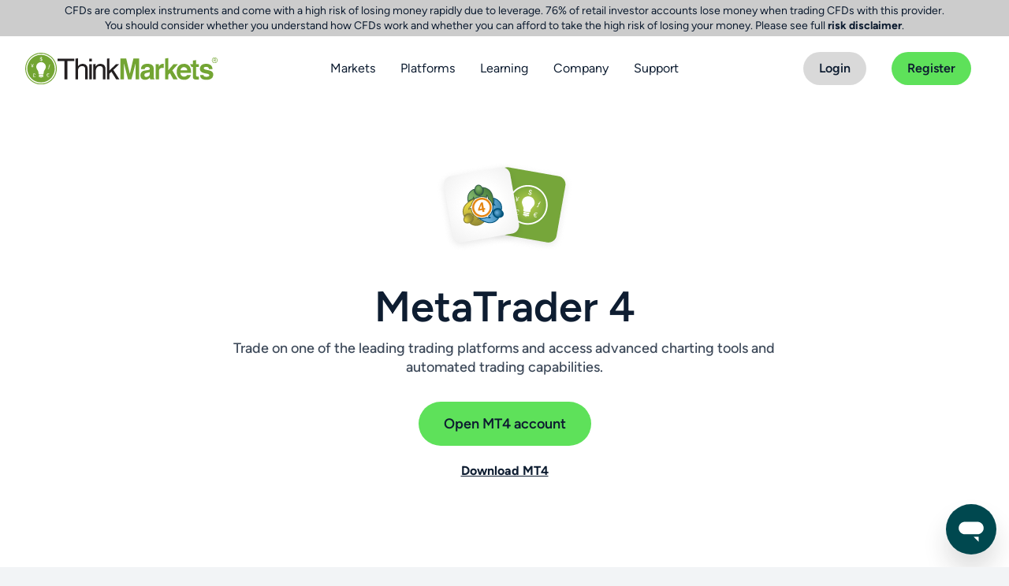

--- FILE ---
content_type: text/html; charset=utf-8
request_url: https://www.thinkmarkets.com/uk/metatrader4/
body_size: 17351
content:





<!DOCTYPE html>
<html lang="en-GB" dir="ltr">
<head>
    <meta charset="UTF-8" />
    <meta name="viewport" content="width=device-width, initial-scale=1.0, user-scalable=1" />
	
	
<title> Trade with MT4 | ThinkMarkets MetaTrader 4</title>
<meta name="description" content="Trade with tight spreads and zero commission on hundreds of instruments across forex, indices, stocks, crypto, and commodities using MetaTrader 4. ">
<meta content="MetaTrader 4 platform, MT4 trading platform, forex trading MT4, automated trading MT4, technical indicators MT4, ThinkMarkets MT4" name="keywords" />
<meta itemprop="name" content=" Trade with MT4 | ThinkMarkets MetaTrader 4">
<meta itemprop="description" content="Trade with tight spreads and zero commission on hundreds of instruments across forex, indices, stocks, crypto, and commodities using MetaTrader 4. ">
<meta itemprop="image" content="https://www.thinkmarkets.com/thinkmarkets_logo.jpg">

<meta property="og:title" content=" Trade with MT4 | ThinkMarkets MetaTrader 4" />
<meta property="og:locale" content="" />
<meta property="og:type" content="website" />
<meta property="og:url" content="https://www.thinkmarkets.com/uk/metatrader4/" />
<meta property="og:image" content="https://www.thinkmarkets.com/thinkmarkets_logo.jpg" />
<meta property="og:description" content="Trade with tight spreads and zero commission on hundreds of instruments across forex, indices, stocks, crypto, and commodities using MetaTrader 4. " />
<meta property="og:site_name" content="" />

<link rel="canonical" href="https://www.thinkmarkets.com/uk/metatrader4/">
<link rel="alternate" href="https://www.thinkmarkets.com/en/metatrader4/" hreflang="x-default" />
<link rel="alternate" href="https://www.thinkmarkets.com/en/metatrader4/" hreflang="en" />
<link rel="alternate" href="https://www.thinkmarkets.com/uk/metatrader4/" hreflang="en-gb" />
<link rel="alternate" href="https://www.thinkmarkets.com/latam/metatrader4/" hreflang="es" />
<link rel="alternate" href="https://www.thinkmarkets.com/pt/metatrader4/" hreflang="pt-br" />
<link rel="alternate" href="https://www.thinkmarkets.com/au/metatrader4/" hreflang="en-au" />
<link rel="alternate" href="https://www.thinkmarkets.com/eu/metatrader4/" hreflang="en" />
<link rel="alternate" href="https://www.thinkmarkets.com/de/metatrader4/" hreflang="de-de" />
<link rel="alternate" href="https://www.thinkmarkets.com/ky/metatrader4/" hreflang="en-ky" />
<link rel="alternate" href="https://www.thinkmarkets.com/es/metatrader4/" hreflang="es-es" />
<link rel="alternate" href="https://www.thinkmarkets.com/ar/metatrader4/" hreflang="ar" />
<link rel="alternate" href="https://www.thinkmarkets.com/tw/metatrader4/" hreflang="zh-tw" />
<link rel="alternate" href="https://www.thinkmarkets.com/th/metatrader4/" hreflang="th-th" />
<link rel="alternate" href="https://www.thinkmarkets.com/vn/metatrader4/" hreflang="vi-vn" />


    <link href="/TMXWebsite/media/TMXWebsite/Flags/International/favicon.ico" rel="icon" type="image/x-icon" />
	
	<link rel="preload" as="font" crossorigin="anonymous" type="font/woff2" href="/fonts/figtree-v4-latin_latin-ext/figtree-v4-latin_latin-ext-regular.woff2" />
<link rel="preload" as="font" crossorigin="anonymous" type="font/woff2" href="/fonts/figtree-v4-latin_latin-ext/figtree-v4-latin_latin-ext-500.woff2" />
<link rel="preload" as="font" crossorigin="anonymous" type="font/woff2" href="/fonts/figtree-v4-latin_latin-ext/figtree-v4-latin_latin-ext-700.woff2" />
<link rel="preload" as="font" crossorigin="anonymous" type="font/woff2" href="/fonts/figtree-v4-latin_latin-ext/figtree-v4-latin_latin-ext-600.woff2" />


    <script>(function(w,d,s,l,i){w[l]=w[l]||[];w[l].push(
{'gtm.start': new Date().getTime(),event:'gtm.js'}
);var f=d.getElementsByTagName(s)[0],
j=d.createElement(s),dl=l!='dataLayer'?'&l='+l:'';j.async=true;j.src='https://www.googletagmanager.com/gtm.js?id='+i+dl;f.parentNode.insertBefore(j,f);
})(window,document,'script','dataLayer','GTM-55VSD86');</script>
    <script type="application/ld+json"></script>

    
        <script data-cfasync="false">!function(e,i){"object"==typeof exports&&"object"==typeof module?module.exports=i():"function"==typeof define&&define.amd?define("pageviewstyle",[],i):"object"==typeof exports?exports.pageviewstyle=i():e.pageviewstyle=i()}(this,()=>(()=>{var e={296:e=>{function i(e,i,t){var s,r,n,o,u;function l(){var a=Date.now()-o;a<i&&a>=0?s=setTimeout(l,i-a):(s=null,t||(u=e.apply(n,r),n=r=null))}null==i&&(i=100);var a=function(){n=this,r=arguments,o=Date.now();var a=t&&!s;return s||(s=setTimeout(l,i)),a&&(u=e.apply(n,r),n=r=null),u};return a.clear=function(){s&&(clearTimeout(s),s=null)},a.flush=function(){s&&(u=e.apply(n,r),n=r=null,clearTimeout(s),s=null)},a}i.debounce=i,e.exports=i},4158:(e,i,t)=>{"use strict";t.d(i,{U:()=>n,k:()=>r});var s=t(296);const r={smallMaxWidth:600,mediumMaxWidth:1024},n=globalThis.pageviewstyle?.pageViewStyle||new class{constructor(e){this.getView=()=>this.view,this.subscribe=e=>{if(this.subscribers.length>this.maxSubscribers)throw new Error("Maximum subscribers limit reached! Check if something is not unsubscribing.");return!this.subscribers.find(i=>e===i)&&(this.subscribers.push(e),e)},this.unsubscribe=e=>{const i=this.subscribers.indexOf(e);return i>-1&&(this.subscribers.splice(i,1),!0)},this.onResize=()=>{this.setView(this.calculateView())},this.viewClasses={small:"small-view",medium:"medium-view",large:"large-view"},this.window=e,this.maxSubscribers=100,this.subscribers=[],this.window.document&&(this.setView(this.calculateView()),this.onResizeDebounced=(0,s.debounce)(this.onResize,50),this.window.addEventListener("resize",this.onResizeDebounced))}setView(e){this.view!==e&&(this.window.document.documentElement.classList.remove(this.viewClasses[this.view]),this.window.document.documentElement.classList.add(this.viewClasses[e]),this.subscribers.forEach(i=>i(e)),this.view=e)}calculateView(){const e=this.window.innerWidth;return e>r.mediumMaxWidth?"large":e<=r.mediumMaxWidth&&e>r.smallMaxWidth?"medium":"small"}}(globalThis)}},i={};function t(s){var r=i[s];if(void 0!==r)return r.exports;var n=i[s]={exports:{}};return e[s](n,n.exports,t),n.exports}t.n=e=>{var i=e&&e.__esModule?()=>e.default:()=>e;return t.d(i,{a:i}),i},t.d=(e,i)=>{for(var s in i)t.o(i,s)&&!t.o(e,s)&&Object.defineProperty(e,s,{enumerable:!0,get:i[s]})},t.o=(e,i)=>Object.prototype.hasOwnProperty.call(e,i),t.r=e=>{"undefined"!=typeof Symbol&&Symbol.toStringTag&&Object.defineProperty(e,Symbol.toStringTag,{value:"Module"}),Object.defineProperty(e,"__esModule",{value:!0})};var s={};return(()=>{"use strict";t.r(s),t.d(s,{pageViewStyle:()=>e.U,viewSizes:()=>e.k});var e=t(4158)})(),s})());
//# sourceMappingURL=pageviewstyle.js.map</script>
    

    <link rel="stylesheet" href="/fonts/fonts.css?version=8" />
    <link rel="stylesheet" href="/dist/headerbundle.css?version=8" />
    <link rel="stylesheet" href="/dist/componentsbundle.css?version=8" />
    <link rel="stylesheet" href="/dist/widgetsbundle.css?version=8" />
    <link rel="stylesheet" href="/dist/footerbundle.css?version=8" />

    <script>
        var myHeaders = new Headers();
        myHeaders.append("Content-Type", "application/json");

        var raw = JSON.stringify({
            "payload": [
                {
                    "module": "utility",
                    "action": "ip"
                }
            ]
        });

        var requestOptions = {
            method: 'POST',
            headers: myHeaders,
            body: raw,
            redirect: 'follow'
        };

        fetch("https://portalappqa.thinkmarkets.com/cportal/nsdata", requestOptions)
            .then(response => response.text())
            .then(result => console.log(result))
            .catch(error => console.log('error', error));
    </script>
    
<script src="https://analytics.ahrefs.com/analytics.js" data-key="TzjP1lmUqxfT1QfLTUNvCA" defer></script>
</head>

<body class="has-dark-header">
    <noscript>
  <iframe src="https://www.googletagmanager.com/ns.html?id=GTM-55VSD86"  height="0" width="0" 
  style="display:none;visibility:hidden"></iframe></noscript>
    <header data-ktc-search-exclude class="g-header">
        


<div id="react_0HNIO6JRGTQVG"><div class="g-header" data-reactroot=""><div class="g-header__overlay"></div><div class="g-container g-container--fullwidth g-container--new"><div class="risk-warning-ribbon centered-container "><div class="risk-warning-ribbon__container"><div class="flex"><div class="risk-warning-ribbon__content risk-warning-ribbon__content-ellipsis"><span class="caption-risk-warning">CFDs are complex instruments and come with a high risk of losing money rapidly due to leverage. 76% of retail investor accounts lose money when trading CFDs with this provider. You should consider whether you understand how CFDs work and whether you can afford to take the high risk of losing your money. Please see full <a href="/getmedia/15df9eb7-c5e0-489a-8e7e-429b62b132c8/TMUK-Full-Risk-Warning.pdf" style="text-decoration: none; color: inherit;" target="_blank"><span style="font-weight: 700; text-decoration: none;">risk disclaimer</span></a>.</span></div><span class="risk-warning-ribbon__arrow-container hide-large-ndb"><svg class="risk-warning-ribbon__arrow risk-warning-ribbon__arrow-light " xmlns="http://www.w3.org/2000/svg" width="12" height="6" viewBox="0 0 8 4" fill="none"><path d="M4 4L6.03983e-07 2.22545e-07L8 -4.76837e-07L4 4Z" fill="#E7E8EA"></path></svg><svg class="risk-warning-ribbon__arrow risk-warning-ribbon__arrow-dark " xmlns="http://www.w3.org/2000/svg" width="12" height="6" viewBox="0 0 8 4" fill="none"><path d="M4 4L6.03983e-07 2.22545e-07L8 -4.76837e-07L4 4Z" fill="#0E1D31"></path></svg></span></div></div></div><div class="g-container  g-container--new"><div class="g-header__navigation"><div class="g-mobile-header__navigation g-mobile-header__wrapper"><div class="logo-wrapper"><a href="/uk"><img loading="eager" src="/getmedia/9254eac6-d107-4e02-997f-bb0be5f9599b/TM-Dark-screen-LOGO-November-2025-v2.svg?ext=.svg" alt="ThinkMarkets" class="logo-light "/><img loading="eager" src="/getmedia/1686d5f7-45f5-4f32-86f6-a7195f13da0c/TM-Light-background-LOGO-November-2025.svg?ext=.svg" alt="ThinkMarkets" class="logo-dark "/></a></div><div><div class="navigation__widgets  "><div class="navigation__widgets__inputWrapper"><input type="search" class="navigation__search " placeholder="Search site" value=""/><a class="clear-search"><svg width="24" height="24" viewBox="0 0 24 24" fill="none" xmlns="http://www.w3.org/2000/svg"><path d="M12 10.586l-4.95-4.95-1.414 1.414 4.95 4.95-4.95 4.95 1.414 1.414 4.95-4.95 4.95 4.95 1.414-1.414-4.95-4.95 4.95-4.95-1.414-1.414-4.95 4.95z" fill="currentColor"></path></svg></a></div></div><div class="navigation__widget navigation__widget--lang languageText"><img alt="UK" src="/getmedia/44e8026e-10c1-4e13-b25f-6f405a238edb/UK-United-Kingdom-GBP.svg?ext=.svg" width="16px" height="16px"/>UK</div><div class="navDropdown navDropdown__cols-undefined navDropdown__widget  "><div class="navDropdown__content"></div></div></div><a href="#" class="navigation__mobile-trigger"><svg width="24" height="24" viewBox="0 0 24 24" fill="currentColor" xmlns="http://www.w3.org/2000/svg"><path d="M4 5H20V7H4V5ZM4 11H20V13H4V11ZM4 17H20V19H4V17Z" fill="inherit"></path></svg></a></div><div class="g-tablet-header__navigation"><div class="logo-wrapper"><a href="/uk"><img loading="eager" src="/getmedia/9254eac6-d107-4e02-997f-bb0be5f9599b/TM-Dark-screen-LOGO-November-2025-v2.svg?ext=.svg" alt="ThinkMarkets" class="logo-light "/><img loading="eager" src="/getmedia/1686d5f7-45f5-4f32-86f6-a7195f13da0c/TM-Light-background-LOGO-November-2025.svg?ext=.svg" alt="ThinkMarkets" class="logo-dark "/></a></div><div class="optionsWrapper"><a class="search-trigger"><svg width="16" height="16" viewBox="0 0 16 16" fill="none" xmlns="http://www.w3.org/2000/svg"><path d="M11.3335 11.3335L14.0002 14.0002" stroke="currentColor" stroke-width="1.5" stroke-linecap="round" stroke-linejoin="round"></path><path d="M2 7.33333C2 10.2789 4.38781 12.6667 7.33333 12.6667C8.80867 12.6667 10.1441 12.0677 11.1096 11.0995C12.0718 10.1348 12.6667 8.80353 12.6667 7.33333C12.6667 4.38781 10.2789 2 7.33333 2C4.38781 2 2 4.38781 2 7.33333Z" stroke="currentColor" stroke-width="1.5" stroke-linecap="round" stroke-linejoin="round"></path></svg></a><div class="navDropdown navDropdown__cols-undefined navDropdown__widget  "><div class="navDropdown__content"></div></div><div><div class="navigation__widgets  "><div class="navigation__widgets__inputWrapper"><input type="search" class="navigation__search " placeholder="Search site" value=""/><a class="clear-search"><svg width="24" height="24" viewBox="0 0 24 24" fill="none" xmlns="http://www.w3.org/2000/svg"><path d="M12 10.586l-4.95-4.95-1.414 1.414 4.95 4.95-4.95 4.95 1.414 1.414 4.95-4.95 4.95 4.95 1.414-1.414-4.95-4.95 4.95-4.95-1.414-1.414-4.95 4.95z" fill="currentColor"></path></svg></a></div></div><div class="navigation__widget navigation__widget--lang languageText"><img alt="UK" src="/getmedia/44e8026e-10c1-4e13-b25f-6f405a238edb/UK-United-Kingdom-GBP.svg?ext=.svg" width="16px" height="16px"/>UK</div><div class="navDropdown navDropdown__cols-undefined navDropdown__widget  "><div class="navDropdown__content"></div></div></div><a href="#" class="navigation__mobile-trigger"><svg width="24" height="24" viewBox="0 0 24 24" fill="currentColor" xmlns="http://www.w3.org/2000/svg"><path d="M4 5H20V7H4V5ZM4 11H20V13H4V11ZM4 17H20V19H4V17Z" fill="inherit"></path></svg></a></div></div><div class="g-header__navigation-container"><div class="navigation__container"><div class="logo-wrapper"><a href="/uk"><img loading="eager" src="/getmedia/9254eac6-d107-4e02-997f-bb0be5f9599b/TM-Dark-screen-LOGO-November-2025-v2.svg?ext=.svg" alt="ThinkMarkets" class="logo-light "/><img loading="eager" src="/getmedia/1686d5f7-45f5-4f32-86f6-a7195f13da0c/TM-Light-background-LOGO-November-2025.svg?ext=.svg" alt="ThinkMarkets" class="logo-dark "/></a></div><div class="navigation__list"><div class="navigation__menuWrapper"><div class="navigation__widgets__inputWrapper navigation__widgets__inputWrapper--mobile"><input type="search" class="navigation__search active" placeholder="Search site" value=""/><a class="clear-search"><svg width="24" height="24" viewBox="0 0 24 24" fill="none" xmlns="http://www.w3.org/2000/svg"><path d="M12 10.586l-4.95-4.95-1.414 1.414 4.95 4.95-4.95 4.95 1.414 1.414 4.95-4.95 4.95 4.95 1.414-1.414-4.95-4.95 4.95-4.95-1.414-1.414-4.95 4.95z" fill="currentColor"></path></svg></a></div><div class="navigation__menuTitleWrapper"><p class="navigation__menuTitleWrapper__menuTitle">Menu</p><a><svg width="24" height="24" viewBox="0 0 24 24" fill="none" xmlns="http://www.w3.org/2000/svg"><path d="M12 10.586l-4.95-4.95-1.414 1.414 4.95 4.95-4.95 4.95 1.414 1.414 4.95-4.95 4.95 4.95 1.414-1.414-4.95-4.95 4.95-4.95-1.414-1.414-4.95 4.95z" fill="currentColor"></path></svg></a></div><div class="navigation__item "><span class="navigation__link">Markets<svg width="24" height="24" viewBox="0 0 24 24" fill="none" xmlns="http://www.w3.org/2000/svg"><path d="M17.29 11.29a.996.996 0 0 0-1.41 0L12 15.17l-3.88-3.88a.997.997 0 1 0-1.41 1.41l4.59 4.59a.994.994 0 0 0 1.41 0l4.59-4.59c.38-.38.38-1.02-.01-1.41z" fill="#0E1D31"></path></svg></span></div><div class="navigation__item "><span class="navigation__link">Platforms<svg width="24" height="24" viewBox="0 0 24 24" fill="none" xmlns="http://www.w3.org/2000/svg"><path d="M17.29 11.29a.996.996 0 0 0-1.41 0L12 15.17l-3.88-3.88a.997.997 0 1 0-1.41 1.41l4.59 4.59a.994.994 0 0 0 1.41 0l4.59-4.59c.38-.38.38-1.02-.01-1.41z" fill="#0E1D31"></path></svg></span></div><div class="navigation__item "><span class="navigation__link">Learning<svg width="24" height="24" viewBox="0 0 24 24" fill="none" xmlns="http://www.w3.org/2000/svg"><path d="M17.29 11.29a.996.996 0 0 0-1.41 0L12 15.17l-3.88-3.88a.997.997 0 1 0-1.41 1.41l4.59 4.59a.994.994 0 0 0 1.41 0l4.59-4.59c.38-.38.38-1.02-.01-1.41z" fill="#0E1D31"></path></svg></span></div><div class="navigation__item "><span class="navigation__link">Company<svg width="24" height="24" viewBox="0 0 24 24" fill="none" xmlns="http://www.w3.org/2000/svg"><path d="M17.29 11.29a.996.996 0 0 0-1.41 0L12 15.17l-3.88-3.88a.997.997 0 1 0-1.41 1.41l4.59 4.59a.994.994 0 0 0 1.41 0l4.59-4.59c.38-.38.38-1.02-.01-1.41z" fill="#0E1D31"></path></svg></span></div><div class="navigation__item "><span class="navigation__link">Support<svg width="24" height="24" viewBox="0 0 24 24" fill="none" xmlns="http://www.w3.org/2000/svg"><path d="M17.29 11.29a.996.996 0 0 0-1.41 0L12 15.17l-3.88-3.88a.997.997 0 1 0-1.41 1.41l4.59 4.59a.994.994 0 0 0 1.41 0l4.59-4.59c.38-.38.38-1.02-.01-1.41z" fill="#0E1D31"></path></svg></span></div></div></div><div class="loginAndSearchWrapper"><div class="loginButtonsWrapper"><div class="navigation__magnifying"><div class="navigation__item navigation__item--button "><div class="button-v2-wrapper flex "><span role="button" class="button-v2 flex ghost-medium-wbg login-button" style="cursor:pointer">Login</span></div></div></div><div class="navigation__magnifying"><div class="navigation__item navigation__item--button "><div class="button-v2-wrapper flex "><a href="https://portal.thinkmarkets.com/account/individual/" class="button-v2 flex cta-medium-wbg " target="_self">Register</a></div></div></div></div></div><div class="navDropdown navDropdown__cols-undefined navDropdown__undefined  "><div class="navDropdown__content"></div></div></div></div></div></div></div></div></div> 
    </header>

    <main>
        



<div id="react_0HNIO6JRGTQU6"><div class="mobile-div" style="min-height:40px;max-height:40px;background-color:#fff"></div><div class="desktop-div" style="min-height:80px;max-height:80px;background-color:#fff"></div></div><div id="react_0HNIO6JRGTQU7"><div style="background-color:#FFFFFF" class="g-container g-container--fullwidth" data-reactroot=""><div class="mt5-hero-banner__root"><div class="g-container "><div class="mt5-hero-banner__imageWrapper"><img src="/getmedia/66a425df-45bc-4009-838a-9b9b8298632b/mt4-hero-banner.png?width=177&amp;height=118&amp;ext=.png"/></div><h1 class="h1-regular" style="color:#0E1D31">MetaTrader 4</h1><p class="mt5-hero-banner__subtitle" style="color:">Trade on one of the leading trading platforms and access advanced charting tools and automated trading capabilities.</p><div class="button-v2-wrapper flex "><a href="https://portal.thinkmarkets.com/account/individual/" class="button-v2 flex cta-large-wbg " target="_self">Open MT4 account</a></div><a class="p-bold" href="#mt4-download">Download MT4</a></div></div></div></div><div id="react_0HNIO6JRGTQU8"><div class="mobile-div" style="min-height:40px;max-height:40px;background-color:#fff"></div><div class="desktop-div" style="min-height:80px;max-height:80px;background-color:#fff"></div></div>
<div id="react_0HNIO6JRGTQU9"><div style="background-color:#FFFFFF" class="g-container g-container--fullwidth" data-reactroot=""><div class="ComponentColItemsDeckWithTitle-wrapper"><div class="g-container "><div class="ComponentColItemsDeckWithTitle-wrapper__title-wrapper "><h2 class="h2-regular-small"> </h2><p></p></div><div style="color:#0E1D31" class="ComponentColItemsDeckWithTitle-wrapper__grid-wrapper"><div class="ComponentColItemsDeckWithTitle-wrapper__grid-wrapper__cards-wrapper" style="text-align:center;justify-items:center"><img src="/getmedia/39c3089e-ff4e-498a-977f-28f1dc8e096c/fill-rate.svg?ext=.svg" alt="fill rate" loading="eager"/><span class="ComponentColItemsDeckWithTitle-wrapper__grid-wrapper__cards-wrapper__texts"><h5 class="h5-bold"> <!-- -->Reliable execution</h5><p class="cardsDeckWithTitle-container__comments">Trade with confidence, knowing that your orders will get executed.</p></span></div><div class="ComponentColItemsDeckWithTitle-wrapper__grid-wrapper__cards-wrapper" style="text-align:center;justify-items:center"><img src="/getmedia/3b1f11eb-e9d2-4185-aa2a-ca511630431b/bar-chart-search.svg?ext=.svg" alt="" loading="eager"/><span class="ComponentColItemsDeckWithTitle-wrapper__grid-wrapper__cards-wrapper__texts"><h5 class="h5-bold"> <!-- -->350+ instruments</h5><p class="cardsDeckWithTitle-container__comments">Enjoy instant, easy access to a range of global markets.</p></span></div><div class="ComponentColItemsDeckWithTitle-wrapper__grid-wrapper__cards-wrapper" style="text-align:center;justify-items:center"><img src="/getmedia/e83432e8-6527-4f67-ab35-2cbdf9d16787/star-in-diamond.svg?ext=.svg" alt="" loading="eager"/><span class="ComponentColItemsDeckWithTitle-wrapper__grid-wrapper__cards-wrapper__texts"><h5 class="h5-bold"> <!-- -->No intervention of trades</h5><p class="cardsDeckWithTitle-container__comments">No manual trade intervention with ultra-fast execution.</p></span></div><div class="ComponentColItemsDeckWithTitle-wrapper__grid-wrapper__cards-wrapper" style="text-align:center;justify-items:center"><img src="/getmedia/f0c39d42-db51-4aa3-8311-88cc21deaa9b/setting-gear.svg?ext=.svg" alt="" loading="eager"/><span class="ComponentColItemsDeckWithTitle-wrapper__grid-wrapper__cards-wrapper__texts"><h5 class="h5-bold"> <!-- -->Automated trading</h5><p class="cardsDeckWithTitle-container__comments">Orders are executed automatically with reliable pricing.</p></span></div></div></div></div></div></div><div id="react_0HNIO6JRGTQUA"><div class="mobile-div" style="min-height:40px;max-height:40px;background-color:#fff"></div><div class="desktop-div" style="min-height:80px;max-height:80px;background-color:#fff"></div></div>
<div id="react_0HNIO6JRGTQUB"><div style="background-color:#0E1D31" class="g-container g-container--fullwidth" data-reactroot=""><div class="Mt5-gradient-banner__root"><div class="Mt5-gradient-banner__bgGradient" style="--background-image-url:url(/getmedia/3b7726cb-d7a7-41d2-873d-61bcc09a68f5/background-shine.png?width=1920&amp;height=540&amp;ext=.png)"></div><div class="g-container "><div class="Mt5-gradient-banner__bannerImgWrapper undefined"><img src="/getmedia/75cdfa6d-3977-47d7-a68b-c35c9aaf956d/mt4-banner-page.png?width=472&amp;height=120&amp;ext=.png"/></div><h2 class="h2-regular"> <!-- -->Trade on MetaTrader 4 with ThinkMarkets</h2><p class="Mt5-gradient-banner__subTitle p-regular">MetaTrader is a powerful, customisable trading platform designed for trading on multiple markets. Built for traders of all levels and experience, MT4 is a simple and reliable trading platform.</p><div class="button-v2-wrapper flex "><a href="https://portal.thinkmarkets.com/account/individual" class="button-v2 flex cta-large-dbg " target="_self">Start trading.</a></div></div></div></div></div><div id="react_0HNIO6JRGTQUC"><div class="mobile-div" style="min-height:40px;max-height:40px;background-color:#0E1D31"></div><div class="desktop-div" style="min-height:64px;max-height:64px;background-color:#0E1D31"></div></div>
<div id="react_0HNIO6JRGTQUD"><div style="background-color:#0E1D31" class="g-container g-container--fullwidth" data-reactroot=""><div class="card-without-hover-animation__root  "><div class="g-container  g-container--tablet-margins"><div class="card-withOut-hover" style="--background-image-url:radial-gradient(83.15% 100% at 50% 100%, #2C3949 0%, #112034 100%)"><div class="card-withOut-hover__imageWrapper"><img src="/getmedia/e2e2327b-fc9f-4fb8-9869-143b4dc133d0/VPS-hosting.svg?ext=.svg" alt=""/></div><p class="card-withOut-hover__title" style="--text-color:#fff">VPS hosting</p><div class="card-withOut-hover__description" style="--description-text-color:#CFD2D6">Always ensure you&#39;re permanently connected to your trading account with a VPS.</div></div><div class="card-withOut-hover" style="--background-image-url:radial-gradient(83.15% 100% at 50% 100%, #2C3949 0%, #112034 100%)"><div class="card-withOut-hover__imageWrapper"><img src="/getmedia/2a01bf1f-3d46-4219-8783-83c6c599ca1b/market-updates-book.svg?ext=.svg" alt=""/></div><p class="card-withOut-hover__title" style="--text-color:#fff">Market news</p><div class="card-withOut-hover__description" style="--description-text-color:#CFD2D6">Discover all the latest developments happening in the financial markets.</div></div><div class="card-withOut-hover" style="--background-image-url:radial-gradient(83.15% 100% at 50% 100%, #2C3949 0%, #112034 100%)"><div class="card-withOut-hover__imageWrapper"><img src="/getmedia/5c4d0898-46b5-45fa-8d75-77f1d4a5d7b3/account-user.svg?ext=.svg" alt=""/></div><p class="card-withOut-hover__title" style="--text-color:#fff">MT4 demo account</p><div class="card-withOut-hover__description" style="--description-text-color:#CFD2D6">Test your trading strategies inside a simulated market environment.</div></div><div class="card-withOut-hover" style="--background-image-url:radial-gradient(83.15% 100% at 50% 100%, #2C3949 0%, #112034 100%)"><div class="card-withOut-hover__imageWrapper"><img src="/getmedia/0b6ead66-5cf1-4dec-b1b0-81c38646d382/signals-centre.svg?ext=.svg" alt=""/></div><p class="card-withOut-hover__title" style="--text-color:#fff">Signal Centre</p><div class="card-withOut-hover__description" style="--description-text-color:#CFD2D6">Receive up to 50 free* daily signals straight to your platform.</div></div></div></div></div></div><div id="react_0HNIO6JRGTQUE"><div class="mobile-div" style="min-height:40px;max-height:40px;background-color:#0E1D31"></div><div class="desktop-div" style="min-height:60px;max-height:60px;background-color:#0E1D31"></div></div>
<div id="react_0HNIO6JRGTQUF"><div class="g-container g-container--fullwidth" data-reactroot=""><div class="g-container "><div class="rich-text-with-image right undefined"><div class="rich-text-with-image__text-container"><h2 class="h2-v2dot6 text-container-title" style="--text-alignment:left;--title-font-weight:700"> <!-- -->MT4 features</h2><div class="rich-text-with-image__text" style="--text-alignment:left">MT4 is a powerful trading platform with a comprehensive set of cutting-edge tools designed for technical analysis and market research.</div></div><div class="rich-text-with-image__image-container"></div></div></div></div></div>
<div id="react_0HNIO6JRGTQUG"><div style="background-color:#FFFFFF" class="g-container g-container--fullwidth" data-reactroot=""><div class="other-accounts-variation-cards-deck_root"><div class="g-container  g-container--tablet-margins"><div class=" undefined"></div><div class="other-accounts-variation-cards-deck_cardsWrapper undefined"><div class="other-card_root" style="background-color:#FFF;border-color:#FFF"><img src="/getmedia/b3060e5e-f136-4fec-bb1f-0a32786f2165/expert-advisor-trading.svg?ext=.svg"/><h5 class="h5-bold"> <!-- -->Expert Advisor trading</h5><div class="p-regular" style="--content-text-color:undefined">Create or download an Expert Advisor program to automatically place trades for you.</div></div><div class="other-card_root" style="background-color:#FFF;border-color:#FFF"><img src="/getmedia/ccda0afe-84ce-4678-b7bf-3f6f7e749657/fully-customisable-charts.svg?ext=.svg"/><h5 class="h5-bold"> <!-- -->3 fully customisable charts</h5><div class="p-regular" style="--content-text-color:undefined">Customise your charts to meet your trading needs with indicators, grids and period separators.</div></div><div class="other-card_root" style="background-color:#FFF;border-color:#FFF"><img src="/getmedia/c2e1f843-fa56-4c81-8a21-0ded707a4a94/pending-orders-types.svg?ext=.svg"/><h5 class="h5-bold"> <!-- -->4 pending orders types</h5><div class="p-regular" style="--content-text-color:undefined">Open trades instantly or in the future with a range of order types to choose from.</div></div><div class="other-card_root" style="background-color:#FFF;border-color:#FFF"><img src="/getmedia/ba549a1b-5a6b-4d81-88f4-4f481bcf8e7e/technical-indicators.svg?ext=.svg"/><h5 class="h5-bold"> <!-- -->30 technical indicators</h5><div class="p-regular" style="--content-text-color:undefined">Uncover market trends and price direction with 30 technical indicators to choose from.</div></div><div class="other-card_root" style="background-color:#FFF;border-color:#FFF"><img src="/getmedia/6252976b-c0a5-4899-867a-653bccb901d7/drawing-tool.svg?ext=.svg"/><h5 class="h5-bold"> <!-- -->31 drawing tools</h5><div class="p-regular" style="--content-text-color:undefined">Improve your market analysis by personalising your charts with 31 different drawing tools.</div></div></div></div></div></div></div>
<div id="mt4-download"><div class="mobile-div" style="min-height:40px;max-height:40px;background-color:#fff"></div><div class="desktop-div" style="min-height:100px;max-height:100px;background-color:#fff"></div></div><div id="react_0HNIO6JRGTQUH"><div class="g-container g-container--fullwidth" data-reactroot=""><div class="mt5-download-section__root" id="MTSection"><div class="g-container  g-container--tablet-margins"><div class="undefined"><h2 class="h2-regular"> <!-- -->Download MT4</h2></div><div class="mt5-download-section__categoriesWrapper undefined"><div class="category__root"><p>Web</p><div class="category__imagesWrapper"><a target="_blank" rel="noopener noreferrer" href="https://www.thinkmarkets.com/en/metatrader4/mt4-web/terminal/"><img src="/getmedia/8f1ed101-3a87-418a-991a-737359c868d3/web-terminal.svg?ext=.svg"/></a></div></div><div class="category__root"><p>Desktop</p><div class="category__imagesWrapper"><a target="_blank" rel="noopener noreferrer" href="https://download.mql5.com/cdn/web/metaquotes.software.corp/mt4/MetaTrader4.dmg"><img src="/getmedia/e34c38ed-1395-4454-a5de-0b0017cedcde/mac-icon.svg?ext=.svg"/></a><a target="_blank" rel="noopener noreferrer" href="https://www.mql5.com/en/articles/625?utm_source=www.metatrader4.com&amp;utm_campaign=download.mt5.linux"><img src="/getmedia/3d58432d-9731-48a4-93b4-c465592a2d6d/linux.svg?ext=.svg"/></a><a target="_blank" rel="noopener noreferrer" href="https://download.mql5.com/cdn/web/tf.global.markets/mt4/thinkmarkets4setup.exe"><img src="/getmedia/6179a08c-d858-4528-91dd-351279ccc126/windows-icon.svg?ext=.svg"/></a></div></div><div class="category__root"><p>Mobile</p><div class="category__imagesWrapper"><a target="_blank" rel="noopener noreferrer" href="https://apps.apple.com/us/app/thinktrader/id329476057"><img src="/getmedia/df8b9f45-7646-4cb8-b91d-1405a7481674/app-store.svg?ext=.svg"/></a><a target="_blank" rel="noopener noreferrer" href="https://play.google.com/store/apps/details?id=net.metaquotes.metatrader4&amp;hl=en"><img src="/getmedia/7eadccf3-b9db-4b51-a4e9-282b0226fcb4/google-play.svg?ext=.svg"/></a><a target="_blank" rel="noopener noreferrer" href="https://appgallery.huawei.com/#/app/C102015329"><img src="/getmedia/42f73cbd-67d9-4a64-841a-81cb2d9369f7/app-gallery-huawei.svg?ext=.svg"/></a></div></div></div></div></div></div></div><div id="react_0HNIO6JRGTQUI"><div class="mobile-div" style="min-height:40px;max-height:40px;background-color:#fff"></div><div class="desktop-div" style="min-height:60px;max-height:60px;background-color:#fff"></div></div>
<div id="react_0HNIO6JRGTQUJ"><div class="g-container g-container--fullwidth" data-reactroot=""><div class="section-with-two-cards-animated-root" style="background-color:#fff"><div class="g-container  g-container--tablet-margins"><h2 class="h2-regular" style="--text-alignment:left"> <!-- -->Select an account</h2><div class="section-with-two-cards-animated-root__bigCardWrapper"></div><div class="section-with-two-cards-animated-root__cardsWrapper"><div class="animated-card-root"><div class="animated-card-root__imageWrapper"><img loading="lazy" src="/getmedia/cdd468d7-4ccd-457f-80c9-7538ebde01bd/Untitled@1-1904x993-7.png?width=195&amp;height=228&amp;ext=.png"/></div><div class="animated-card-root__textWrapper"><h4 class="h4-bold"> <!-- -->Standard</h4><p>Perfect for traders at any level. Enjoy tight spreads, customisable lot sizes, and a suite of powerful platforms: ThinkTrader, MT4, and MT5.</p></div><div class="button-v2-wrapper flex "><a href="https://portal.thinkmarkets.com/account/individual" class="button-v2 flex cta-large-wbg " target="_self">Trade now</a></div></div><div class="animated-card-root"><div class="animated-card-root__imageWrapper"><img loading="lazy" src="/getmedia/afcc92a6-2884-4f8e-b1ac-fbcdf33e6561/Untitled@1-1904x993-4.png?width=195&amp;height=228&amp;ext=.png"/></div><div class="animated-card-root__textWrapper"><h4 class="h4-bold"> <!-- -->ThinkZero</h4><p>Take it a step further with the ThinkZero Account, offering raw spreads and low commissions. Enjoy reliable execution on MT4 and MT5 with advanced integrated analysis tools.</p></div><div class="button-v2-wrapper flex "><a href="https://portal.thinkmarkets.com/account/individual" class="button-v2 flex cta-large-wbg " target="_self">Trade now</a></div></div></div></div></div></div></div><div id="react_0HNIO6JRGTQUK"><div class="mobile-div" style="min-height:64px;max-height:64px;background-color:#fff"></div><div class="desktop-div" style="min-height:80px;max-height:80px;background-color:#fff"></div></div>
<div id="react_0HNIO6JRGTQUL"><div style="background-color:White" class="g-container g-container--fullwidth" data-reactroot=""><div class="ribbon-without-stat-line-root "><div class="g-container  g-container--tablet-margins "><div class="ribbon-without-stat-line-root__contentWrapper"><div class="ribbon-without-stat-line-root__contentWrapper__textWrapper"><h4 class="h4-semi-bold"> <span>Contract specifications</span></h4><div class="ribbon-without-stat-line-root__contentWrapper__subtitle">Check out spreads, contract sizes, and other key details on the 4,000 instruments ThinkMarkets offers.</div></div><div class="ribbon-without-stat-line-root__contentWrapper__buttonsWrapper"><div class="button-v2-wrapper flex "><a href="/uk/contract-specifications/" class="button-v2 flex tmx25-square-green-green " target="_blank" rel="noopener">View specifications</a></div></div></div></div></div></div></div><div id="react_0HNIO6JRGTQUM"><div class="mobile-div" style="min-height:64px;max-height:64px;background-color:#fff"></div><div class="desktop-div" style="min-height:80px;max-height:80px;background-color:#fff"></div></div>
<div id="react_0HNIO6JRGTQUN"><div class="free-text" style="background-color:#fff" data-reactroot=""><div class="g-container g-container--fullwidth"><div class="g-container "><div class="free-text__content"><p><span style="color:#6E7783;">*Terms and conditions apply</span></p></div></div></div></div></div>
    </main>

    <footer data-ktc-search-exclude class="g-footer">
        

<div id="react_0HNIO6JRGTQVH"><div style="background-color:#0E1D31" class="g-container g-container--fullwidth g-container--new" data-reactroot=""><div class="footer-v2dot6"><div class="g-container  g-container--new"><div class="social-bar-logo-livechat"><div class="social-bar-logo-livechat__logo"><div class="logo-wrapper logo-wrapper--single-logo"><a href="/uk/"><img loading="eager" src="/getmedia/fd9adecc-95f8-4022-a0a2-7ccf52d62286/ThinkMarkets-footer-logo.png?width=195&amp;height=32&amp;ext=.png" alt="ThinkMarkets" class="logo-light "/></a></div></div><div class="social-bar-logo-livechat__livechat-cta"><div><div class="live-chat-cta live-chat-cta--mobile"><div class="live-chat-cta__text">Need to get in touch? Contact our client support team via <a class="social-contacts__live-chat__text__link" href="#">live chat.</a></div></div><div class="live-chat-cta--non-mobile"><div class="live-chat-cta__text">Need to get in touch? Contact our client support team via <a class="social-contacts__live-chat__text__link" href="#">live chat.</a></div></div></div></div><div class="social-media"><a class="social-media__item" href="https://www.tradingview.com/broker/ThinkMarkets/" target="_blank" rel="noreferrer"><img loading="lazy" src="/getmedia/7f7aed52-dd96-46a2-8896-251fdd37cbd6/TM-on-TV-social-media-icon-dark-background.svg?ext=.svg" alt="TradingView" class="social-media__icon"/></a></div></div></div><div class="g-container  g-container--new"><div class="payment-methods-icons"><h6 class="payment-methods-icons__title">PAYMENT METHODS</h6><ul class="payment-methods-icons__icons-list"><li class="payment-methods-icons__item"><img loading="lazy" src="/getmedia/3f5bf036-5585-4348-a174-de73b6700806/Bankwire-FooterV2.png?width=121&amp;height=32&amp;ext=.png" alt="Bankwire"/></li><li class="payment-methods-icons__item"><img loading="lazy" src="/getmedia/9a29b5b9-f5af-41c2-b672-b921fccd4d6a/VISA-FooterV2.png?width=121&amp;height=32&amp;ext=.png" alt="VISA"/></li><li class="payment-methods-icons__item"><img loading="lazy" src="/getmedia/914e9d15-6d0b-43cb-b96b-6878188ee4e8/MCIcon.svg?ext=.svg" alt="Mastercard"/></li><li class="payment-methods-icons__item"><img loading="lazy" src="/getmedia/c5b5677d-5b65-4acf-8870-5ff886328300/Skrill-FooterV2.png?width=121&amp;height=32&amp;ext=.png" alt="Skrill"/></li><li class="payment-methods-icons__item"><img loading="lazy" src="/getmedia/adfbf18a-654c-46ea-841a-8a8b7703cb50/Neteller-FooterV2.png?width=120&amp;height=32&amp;ext=.png" alt="Neteller"/></li><li class="payment-methods-icons__item"><img loading="lazy" src="/getmedia/5221248e-590a-4f7e-b93f-a8006b215a85/SWIFT-FooterV2.png?width=121&amp;height=32&amp;ext=.png" alt="SWIFT"/></li></ul></div></div><div class="g-container  g-container--new"><nav class="footer-navigation"><section class="footer-nav-section"><h5 class="footer-nav-section__title">TRADE WITH US</h5><ul class="footer-nav-section__links"><li class="footer-nav-section__link"><a class="footer-nav-link" href="/uk/trading-academy/cfds/">Trade CFDs</a></li><li class="footer-nav-section__link"><a class="footer-nav-link" href="/uk/contract-specifications/">Contract specifications</a></li><li class="footer-nav-section__link"><a class="footer-nav-link" href="/uk/market-news/">Latest market news</a></li></ul></section><section class="footer-nav-section"><h5 class="footer-nav-section__title">ACCOUNT INFORMATION</h5><ul class="footer-nav-section__links"><li class="footer-nav-section__link"><a class="footer-nav-link" href="/uk/account-types/">Compare account types</a></li><li class="footer-nav-section__link"><a class="footer-nav-link" href="/uk/demo-account/">Demo Account</a></li><li class="footer-nav-section__link"><a class="footer-nav-link" href="/uk/zero-account/">Zero account</a></li><li class="footer-nav-section__link"><a class="footer-nav-link" href="/uk/thinktrader-account/">ThinkTrader account</a></li><li class="footer-nav-section__link"><a class="footer-nav-link" href="/uk/account-management/">Manage account</a></li><li class="footer-nav-section__link"><a class="footer-nav-link" href="/uk/deposit-withdrawals/">Deposit and withdraw</a></li><li class="footer-nav-section__link"><a class="footer-nav-link" href="/uk/account-types/spread-betting/">Spread betting</a></li></ul></section><section class="footer-nav-section"><h5 class="footer-nav-section__title">POPULAR IN LEARNING</h5><ul class="footer-nav-section__links"><li class="footer-nav-section__link"><a class="footer-nav-link" href="/uk/trading-academy/technical-analysis/what-is-technical-analysis-in-trading/">Technical analysis</a></li><li class="footer-nav-section__link"><a class="footer-nav-link" href="/uk/trading-academy/glossary/">Glossary of the day</a></li><li class="footer-nav-section__link"><a class="footer-nav-link" href="/uk/trading-academy/cfds/">Learn to Trade CFDs</a></li><li class="footer-nav-section__link"><a class="footer-nav-link" href="/uk/trading-academy/forex/how-to-trade-forex/">How to trade forex</a></li></ul></section><section class="footer-nav-section"><h5 class="footer-nav-section__title">COMPANY</h5><ul class="footer-nav-section__links"><li class="footer-nav-section__link"><a class="footer-nav-link" href="/uk/who-we-are/">About ThinkMarkets</a></li><li class="footer-nav-section__link"><a class="footer-nav-link" href="/uk/announcements/">Company announcements</a></li><li class="footer-nav-section__link"><a class="footer-nav-link" href="/uk/careers/">Careers</a></li><li class="footer-nav-section__link"><a class="footer-nav-link" href="/uk/past-sponsorships/">Past sponsorships</a></li></ul></section><section class="footer-nav-section"><h5 class="footer-nav-section__title">SUPPORT</h5><ul class="footer-nav-section__links"><li class="footer-nav-section__link"><a class="footer-nav-link" href="/uk/support/thinktrader/">How to place a trade?</a></li><li class="footer-nav-section__link"><a class="footer-nav-link" href="/uk/support/account-opening-and-disclosure/">How to create an account?</a></li><li class="footer-nav-section__link"><a class="footer-nav-link" href="/uk/support/deposit/">How to deposit?</a></li><li class="footer-nav-section__link"><a class="footer-nav-link" href="/uk/support/account-opening-and-disclosure/">How long does it take for account approval?</a></li><li class="footer-nav-section__link"><a class="footer-nav-link" href="/uk/support/account-types/">What types of accounts do you offer?</a></li></ul></section><section class="footer-nav-section"><h5 class="footer-nav-section__title">LEGAL</h5><ul class="footer-nav-section__links"><li class="footer-nav-section__link"><a class="footer-nav-link" href="/uk/legal-documents/">Legal documents</a></li><li class="footer-nav-section__link"><a class="footer-nav-link" href="/getmedia/8d1b4c1d-e18f-4145-8c61-47aea22be995/TMUK-Terms-and-conditions.pdf">Terms &amp; conditions</a></li><li class="footer-nav-section__link"><a class="footer-nav-link" href="/getmedia/619d148a-56a7-4859-a43b-84d8119fa007/TMUK_PRIVACY_POLICY_V1-3_Dec2023.pdf?ext=.pdf">Privacy policy</a></li><li class="footer-nav-section__link"><a class="footer-nav-link" href="/getmedia/15df9eb7-c5e0-489a-8e7e-429b62b132c8/TMUK-Full-Risk-Warning.pdf">Risk disclaimer</a></li><li class="footer-nav-section__link"><a class="footer-nav-link" href="/uk/who-we-are/">Regulations</a></li><li class="footer-nav-section__link"><a class="footer-nav-link" href="/getmedia/eaebb961-da34-4760-9aae-d19e0c938940/TMUK-Costs-and-Charges.pdf">Costs and charges</a></li></ul></section><section class="footer-nav-section"><h5 class="footer-nav-section__title">PLATFORMS</h5><ul class="footer-nav-section__links"><li class="footer-nav-section__link"><a class="footer-nav-link" href="/uk/thinktrader/">ThinkTrader</a></li><li class="footer-nav-section__link"><a class="footer-nav-link" href="/uk/trading-view-thinktrader/">Tradingview</a></li><li class="footer-nav-section__link"><a class="footer-nav-link" href="/uk/metatrader5/">MT5</a></li><li class="footer-nav-section__link"><a class="footer-nav-link" href="/uk/metatrader4/">MT4</a></li></ul></section></nav></div><div class="g-container  g-container--new"><div class="footer-v2dot6__legal-info"><p><strong data-renderer-mark="true">Risk warning for retail traders:</strong> CFDs are complex instruments and come with a high risk of losing money rapidly due to leverage.&nbsp;<strong>76%</strong>&nbsp;<strong data-renderer-mark="true">of retail investor accounts lose money when trading CFDs with this provider.</strong> You should consider whether you understand how CFDs work and whether you can afford to take the high risk of losing your money.</p>
&nbsp;

<p><strong data-renderer-mark="true">Risk warning for qualified professional traders:</strong> Derivative products are leveraged products and can result in losses that exceed initial deposits. Please ensure you fully understand the risks associated with a professional trading account. Tax laws depend on individual circumstances and may differ in a jurisdiction other than the UK.</p>
&nbsp;

<p>Tax treatment depends on your individual circumstances and may change. It may also differ if you are based outside the UK. Please seek independent tax advice if you are unsure.</p>
&nbsp;

<p><strong>TF Global Markets (UK) Limited</strong> is authorised and regulated by the Financial Conduct Authority, FRN 629628. Registered address: G07, 35 New Broad St, London EC2M 1NH.&nbsp;Company number: 09042646.</p>
&nbsp;

<p>The information on this site is not directed at residents of the United States, Canada, Russia, Bermuda, Japan, France, St Lucia, Belgium or any particular country outside the UK and is not intended for distribution to, or use by, any person in any country or jurisdiction where such distribution or use would be contrary to local law or regulation.</p>
&nbsp;

<p>For a detailed overview of the fees and charges associated with our products and services, please refer to our <a href="/getmedia/eaebb961-da34-4760-9aae-d19e0c938940/TMUK-Costs-and-Charges.pdf">Costs and Charges</a> document.</p>
&nbsp;

<p>&copy; 2026 This website and technology platform services are owned and operated by TF Global Markets (Aust) Pty Ltd, with Registered address: Level 14, 333 Collins Street, Melbourne VIC Australia 3000. ABN: 69158361561. (part of the ThinkMarkets Group).</p>
</div></div></div></div></div>

<div id="react_0HNIO6JRGTQVI"><div class="scroll-to-top" data-reactroot=""><svg width="24" height="24" viewBox="0 0 24 24" fill="#007c8c" xmlns="http://www.w3.org/2000/svg"><g clip-path="url(#6cv15a3sra)"><path d="m16.172 11-5.364-5.364 1.414-1.414L20 12l-7.778 7.778-1.414-1.414L16.172 13H4v-2h12.172z" fill="inherit"></path></g><defs><clipPath><path fill="#fff" d="M0 0h24v24H0z"></path></clipPath></defs></svg>TOP</div></div>
    </footer>




    <script src="/dist/osdetection.js?version=8"></script>
    <script src="/dist/headerthemetoggle.js?version=8"></script>
    <script src="/externals/react/umd/react.production.min.js?version=8"></script>
    <script src="/externals/react-dom/umd/react-dom.production.min.js?version=8"></script>
    <script src="/dist/headerbundle.js?version=8"></script>
    <script src="/dist/componentsbundle.js?version=8"></script>
    <script src="/dist/widgetsbundle.js?version=8"></script>
    <script src="/dist/ratioContainer.js?version=8"></script>
    <script src="/dist/footerbundle.js?version=8"></script>
    <script defer src="/dist/widgets/social-and-support-widget.js?version=8"></script>


    <script>ReactDOM.hydrate(React.createElement(componentsbundle.Gap, {"gapColor":"#fff","mobileGap":"40px","desktopGap":"80px"}), document.getElementById("react_0HNIO6JRGTQU6"));
ReactDOM.hydrate(React.createElement(componentsbundle.Mt5HeroBanner, {"title":"MetaTrader 4","subtitle":"Trade on one of the leading trading platforms and access advanced charting tools and automated trading capabilities.","imageUrl":"/getmedia/66a425df-45bc-4009-838a-9b9b8298632b/mt4-hero-banner.png?width=177\u0026height=118\u0026ext=.png","ctaUrl":"https://portal.thinkmarkets.com/account/individual/","ctaLabel":"Open MT4 account","linkUrl":"#mt4-download","linkLabel":"Download MT4","backGroundColor":"white"}), document.getElementById("react_0HNIO6JRGTQU7"));
ReactDOM.hydrate(React.createElement(componentsbundle.Gap, {"gapColor":"#fff","mobileGap":"40px","desktopGap":"80px"}), document.getElementById("react_0HNIO6JRGTQU8"));
ReactDOM.hydrate(React.createElement(componentsbundle.ComponentColItemsDeckWithTitle, {"cards":[{"title":"Reliable execution","comment":"Trade with confidence, knowing that your orders will get executed.","imageUrl":"/getmedia/39c3089e-ff4e-498a-977f-28f1dc8e096c/fill-rate.svg?ext=.svg","imageAlt":"fill rate"},{"title":"350+ instruments","comment":"Enjoy instant, easy access to a range of global markets.","imageUrl":"/getmedia/3b1f11eb-e9d2-4185-aa2a-ca511630431b/bar-chart-search.svg?ext=.svg","imageAlt":""},{"title":"No intervention of trades","comment":"No manual trade intervention with ultra-fast execution.","imageUrl":"/getmedia/e83432e8-6527-4f67-ab35-2cbdf9d16787/star-in-diamond.svg?ext=.svg","imageAlt":""},{"title":"Automated trading","comment":"Orders are executed automatically with reliable pricing.","imageUrl":"/getmedia/f0c39d42-db51-4aa3-8311-88cc21deaa9b/setting-gear.svg?ext=.svg","imageAlt":""}],"backgroundColor":"white"}), document.getElementById("react_0HNIO6JRGTQU9"));
ReactDOM.hydrate(React.createElement(componentsbundle.Gap, {"gapColor":"#fff","mobileGap":"40px","desktopGap":"80px"}), document.getElementById("react_0HNIO6JRGTQUA"));
ReactDOM.hydrate(React.createElement(componentsbundle.Mt5GradientBanner, {"gradientImage":"/getmedia/3b7726cb-d7a7-41d2-873d-61bcc09a68f5/background-shine.png?width=1920\u0026height=540\u0026ext=.png","bannerImage":"/getmedia/75cdfa6d-3977-47d7-a68b-c35c9aaf956d/mt4-banner-page.png?width=472\u0026height=120\u0026ext=.png","title":"Trade on MetaTrader 4 with ThinkMarkets","subTitle":"MetaTrader is a powerful, customisable trading platform designed for trading on multiple markets. Built for traders of all levels and experience, MT4 is a simple and reliable trading platform.","ctaLabel":"Start trading.","ctaUrl":"https://portal.thinkmarkets.com/account/individual","backgroundColor":"dark","buttonDesign":"cta-large-dbg","buttonShowArrowRight":false}), document.getElementById("react_0HNIO6JRGTQUB"));
ReactDOM.hydrate(React.createElement(componentsbundle.Gap, {"gapColor":"#0E1D31","mobileGap":"40px","desktopGap":"64px"}), document.getElementById("react_0HNIO6JRGTQUC"));
ReactDOM.hydrate(React.createElement(componentsbundle.CardsWithOutHoverAnimation, {"backgroundColor":"dark","content":[{"title":"VPS hosting","text":"Always ensure you\u0026#39;re permanently connected to your trading account with a VPS.","iconUrl":"/getmedia/e2e2327b-fc9f-4fb8-9869-143b4dc133d0/VPS-hosting.svg?ext=.svg","iconAlt":"","textColor":"#fff","bgColor":"radial-gradient(83.15% 100% at 50% 100%, #2C3949 0%, #112034 100%)","descriptionTextColor":"#CFD2D6"},{"title":"Market news","text":"Discover all the latest developments happening in the financial markets.","iconUrl":"/getmedia/2a01bf1f-3d46-4219-8783-83c6c599ca1b/market-updates-book.svg?ext=.svg","iconAlt":"","textColor":"#fff","bgColor":"radial-gradient(83.15% 100% at 50% 100%, #2C3949 0%, #112034 100%)","descriptionTextColor":"#CFD2D6"},{"title":"MT4 demo account","text":"Test your trading strategies inside a simulated market environment.","iconUrl":"/getmedia/5c4d0898-46b5-45fa-8d75-77f1d4a5d7b3/account-user.svg?ext=.svg","iconAlt":"","textColor":"#fff","bgColor":"radial-gradient(83.15% 100% at 50% 100%, #2C3949 0%, #112034 100%)","descriptionTextColor":"#CFD2D6"},{"title":"Signal Centre","text":"Receive up to 50 free* daily signals straight to your platform.","iconUrl":"/getmedia/0b6ead66-5cf1-4dec-b1b0-81c38646d382/signals-centre.svg?ext=.svg","iconAlt":"","textColor":"#fff","bgColor":"radial-gradient(83.15% 100% at 50% 100%, #2C3949 0%, #112034 100%)","descriptionTextColor":"#CFD2D6"}]}), document.getElementById("react_0HNIO6JRGTQUD"));
ReactDOM.hydrate(React.createElement(componentsbundle.Gap, {"gapColor":"#0E1D31","mobileGap":"40px","desktopGap":"60px"}), document.getElementById("react_0HNIO6JRGTQUE"));
ReactDOM.hydrate(React.createElement(componentsbundle.RichTextWithImage, {"title":"MT4 features","richText":"MT4 is a powerful trading platform with a comprehensive set of cutting-edge tools designed for technical analysis and market research.","imageURL":"/getmedia/5bb698d2-1f67-497a-be0d-8770cbc5235f/mt4-features.png?width=536\u0026height=400\u0026ext=.png","mobileImageURL":"/getmedia/5bb698d2-1f67-497a-be0d-8770cbc5235f/mt4-features.png?width=536\u0026height=400\u0026ext=.png","imageAlt":"MT4 features with single Image","position":"right","textAlignment":"left","h2title":true}), document.getElementById("react_0HNIO6JRGTQUF"));
ReactDOM.hydrate(React.createElement(componentsbundle.OtherAccountsVariationCardsDeck, {"backgroundColor":"white","cards":[{"imgUrl":"/getmedia/b3060e5e-f136-4fec-bb1f-0a32786f2165/expert-advisor-trading.svg?ext=.svg","title":"Expert Advisor trading","subTitle":"Create or download an Expert Advisor program to automatically place trades for you."},{"imgUrl":"/getmedia/ccda0afe-84ce-4678-b7bf-3f6f7e749657/fully-customisable-charts.svg?ext=.svg","title":"3 fully customisable charts","subTitle":"Customise your charts to meet your trading needs with indicators, grids and period separators."},{"imgUrl":"/getmedia/c2e1f843-fa56-4c81-8a21-0ded707a4a94/pending-orders-types.svg?ext=.svg","title":"4 pending orders types","subTitle":"Open trades instantly or in the future with a range of order types to choose from."},{"imgUrl":"/getmedia/ba549a1b-5a6b-4d81-88f4-4f481bcf8e7e/technical-indicators.svg?ext=.svg","title":"30 technical indicators","subTitle":"Uncover market trends and price direction with 30 technical indicators to choose from."},{"imgUrl":"/getmedia/6252976b-c0a5-4899-867a-653bccb901d7/drawing-tool.svg?ext=.svg","title":"31 drawing tools","subTitle":"Improve your market analysis by personalising your charts with 31 different drawing tools."}]}), document.getElementById("react_0HNIO6JRGTQUG"));
ReactDOM.hydrate(React.createElement(componentsbundle.Gap, {"gapColor":"#fff","mobileGap":"40px","desktopGap":"100px"}), document.getElementById("mt4-download"));
ReactDOM.hydrate(React.createElement(componentsbundle.Mt5DownloadSection, {"title":"Download MT4","categories":[{"categoryTitle":"Web","elements":[{"icon":"/getmedia/8f1ed101-3a87-418a-991a-737359c868d3/web-terminal.svg?ext=.svg","appUrl":"https://www.thinkmarkets.com/en/metatrader4/mt4-web/terminal/"}]},{"categoryTitle":"Desktop","elements":[{"icon":"/getmedia/e34c38ed-1395-4454-a5de-0b0017cedcde/mac-icon.svg?ext=.svg","appUrl":"https://download.mql5.com/cdn/web/metaquotes.software.corp/mt4/MetaTrader4.dmg"},{"icon":"/getmedia/3d58432d-9731-48a4-93b4-c465592a2d6d/linux.svg?ext=.svg","appUrl":"https://www.mql5.com/en/articles/625?utm_source=www.metatrader4.com\u0026utm_campaign=download.mt5.linux"},{"icon":"/getmedia/6179a08c-d858-4528-91dd-351279ccc126/windows-icon.svg?ext=.svg","appUrl":"https://download.mql5.com/cdn/web/tf.global.markets/mt4/thinkmarkets4setup.exe"}]},{"categoryTitle":"Mobile","elements":[{"icon":"/getmedia/df8b9f45-7646-4cb8-b91d-1405a7481674/app-store.svg?ext=.svg","appUrl":"https://apps.apple.com/us/app/thinktrader/id329476057"},{"icon":"/getmedia/7eadccf3-b9db-4b51-a4e9-282b0226fcb4/google-play.svg?ext=.svg","appUrl":"https://play.google.com/store/apps/details?id=net.metaquotes.metatrader4\u0026hl=en"},{"icon":"/getmedia/42f73cbd-67d9-4a64-841a-81cb2d9369f7/app-gallery-huawei.svg?ext=.svg","appUrl":"https://appgallery.huawei.com/#/app/C102015329"}]}]}), document.getElementById("react_0HNIO6JRGTQUH"));
ReactDOM.hydrate(React.createElement(componentsbundle.Gap, {"gapColor":"#fff","mobileGap":"40px","desktopGap":"60px"}), document.getElementById("react_0HNIO6JRGTQUI"));
ReactDOM.hydrate(React.createElement(componentsbundle.SectionWithTwoAnimatedCards, {"title":"Select an account","textAlignment":"left","cards":[{"title":"Standard","cardContent":"Perfect for traders at any level. Enjoy tight spreads, customisable lot sizes, and a suite of powerful platforms: ThinkTrader, MT4, and MT5.","buttonLabel":"Trade now","buttonHref":"https://portal.thinkmarkets.com/account/individual","imgUrlDesktop":"/getmedia/cdd468d7-4ccd-457f-80c9-7538ebde01bd/Untitled@1-1904x993-7.png?width=195\u0026height=228\u0026ext=.png","imgUrlTablet":"/getmedia/cdd468d7-4ccd-457f-80c9-7538ebde01bd/Untitled@1-1904x993-7.png?width=195\u0026height=228\u0026ext=.png","imgUrlPhone":"/getmedia/cdd468d7-4ccd-457f-80c9-7538ebde01bd/Untitled@1-1904x993-7.png?width=195\u0026height=228\u0026ext=.png","bigCard":false},{"title":"ThinkZero","cardContent":"Take it a step further with the ThinkZero Account, offering raw spreads and low commissions. Enjoy reliable execution on MT4 and MT5 with advanced integrated analysis tools.","buttonLabel":"Trade now","buttonHref":"https://portal.thinkmarkets.com/account/individual","imgUrlDesktop":"/getmedia/afcc92a6-2884-4f8e-b1ac-fbcdf33e6561/Untitled@1-1904x993-4.png?width=195\u0026height=228\u0026ext=.png","imgUrlTablet":"/getmedia/afcc92a6-2884-4f8e-b1ac-fbcdf33e6561/Untitled@1-1904x993-4.png?width=195\u0026height=228\u0026ext=.png","imgUrlPhone":"/getmedia/afcc92a6-2884-4f8e-b1ac-fbcdf33e6561/Untitled@1-1904x993-4.png?width=195\u0026height=228\u0026ext=.png","bigCard":false}],"backgroundColor":"#fff"}), document.getElementById("react_0HNIO6JRGTQUJ"));
ReactDOM.hydrate(React.createElement(componentsbundle.Gap, {"gapColor":"#fff","mobileGap":"64px","desktopGap":"80px"}), document.getElementById("react_0HNIO6JRGTQUK"));
ReactDOM.hydrate(React.createElement(componentsbundle.RibbonWithOutStatLine, {"title":"Contract specifications","subTitle":"Check out spreads, contract sizes, and other key details on the 4,000 instruments ThinkMarkets offers.","buttonLabel":"View specifications","buttonHref":"/uk/contract-specifications/","opensInNewTab":true,"backgroundColor":"White"}), document.getElementById("react_0HNIO6JRGTQUL"));
ReactDOM.hydrate(React.createElement(componentsbundle.Gap, {"gapColor":"#fff","mobileGap":"64px","desktopGap":"80px"}), document.getElementById("react_0HNIO6JRGTQUM"));
ReactDOM.hydrate(React.createElement(componentsbundle.FreeText, {"content":"\u003cp\u003e\u003cspan style=\u0022color:#6E7783;\u0022\u003e*Terms and conditions apply\u003c/span\u003e\u003c/p\u003e","backgroundColor":"#fff"}), document.getElementById("react_0HNIO6JRGTQUN"));
ReactDOM.hydrate(React.createElement(headerbundle.NavigationHeader, {"navigationItems":[{"title":"Markets","isCurrentPage":null,"type":"text","link":"","sections":[{"title":"CFD TRADING","type":"wide","sectionItems":[{"title":"Forex","description":"Access major, minor and exotic currency pairs.","linkUrl":"/uk/forex-trading/","linkMoreText":"","linkMoreUrl":"","imageUrl":"/getmedia/33c499aa-88f7-4ffe-8eb3-33821b942006/Group-6294.svg?ext=.svg","code":"","selected":false,"opensInNewTab":false},{"title":"Indices","description":"Discover a wide selection of global indices.","linkUrl":"/uk/indices-trading/","linkMoreText":"","linkMoreUrl":"","imageUrl":"/getmedia/b61c3a40-7449-4b11-823c-b8fe40fb27ae/Bar-Graph.svg?ext=.svg","code":"","selected":false,"opensInNewTab":false},{"title":"Commodities","description":"Trade CFDs on gold, other metals and energy.","linkUrl":"/uk/commodities-trading/","linkMoreText":"","linkMoreUrl":"","imageUrl":"/getmedia/5001b500-992b-408b-b15e-c1f4a40eab1f/Commodities-gas-oil-wheat.svg?ext=.svg","code":"","selected":false,"opensInNewTab":false},{"title":"Stocks","description":"Trade the price movements of stocks without buying them.","linkUrl":"/uk/stocks-trading/","linkMoreText":"","linkMoreUrl":"","imageUrl":"/getmedia/35fbd5db-40f2-4951-aa4a-f47163c31760/stocks_icon.svg?ext=.svg","code":"","selected":false,"opensInNewTab":false},{"title":"ETFs","description":"Speculate on the price movements of ETFs.","linkUrl":"/uk/etf-trading/","linkMoreText":"","linkMoreUrl":"","imageUrl":"/getmedia/cc0877ff-1685-47b5-8914-2ae819db76d8/ETFs.svg?ext=.svg","code":"","selected":false,"opensInNewTab":false},{"title":"Futures","description":"Trade futures price movements on a wide range of instruments.","linkUrl":"/uk/futures-trading/","linkMoreText":"","linkMoreUrl":"","imageUrl":"/getmedia/d22511a1-efbb-4b2f-872d-eed1e980f6ea/Futures.svg?ext=.svg","code":"","selected":false,"opensInNewTab":false},{"title":"Gold","description":"Go long or short on one of the world\u0026#39;s most popular metals.","linkUrl":"/uk/precious-metals-gold/","linkMoreText":"","linkMoreUrl":"","imageUrl":"/getmedia/e157fde7-b5ec-46d6-b80f-56b2f43504e8/Mega-menu-Markets-Gold-icon.svg?ext=.svg","code":"","selected":false,"opensInNewTab":false},{"title":"Contract specifications","description":"Check out spreads, contract size and other details.","linkUrl":"/uk/contract-specifications/","linkMoreText":"","linkMoreUrl":"","imageUrl":"/getmedia/f4f91a21-51d0-43c6-87bd-c1fbc7c1abf7/contract-specification-mobile-icon.svg?ext=.svg","code":"","selected":false,"opensInNewTab":false}]}],"article":null},{"title":"Platforms","isCurrentPage":null,"type":"text","link":"","sections":[{"title":"TRADING","type":"default","sectionItems":[{"title":"ThinkTrader","description":"Our award-winning proprietary CFD trading platform.","linkUrl":"/uk/thinktrader/","linkMoreText":"","linkMoreUrl":"","imageUrl":"/getmedia/012cdb34-6069-4603-b3c3-2be344b0f097/ThinkTrader.svg?ext=.svg","code":"","selected":false,"opensInNewTab":false},{"title":"TradingView","description":"The world`s most popular charting platform.","linkUrl":"/uk/trading-view-thinktrader/","linkMoreText":"","linkMoreUrl":"","imageUrl":"/getmedia/46ec23f7-d84f-4bbd-a0c6-492614b2b944/TradingView-logo.svg?ext=.svg","code":"","selected":false,"opensInNewTab":false},{"title":"MT4","description":"The industry standard trading platform.","linkUrl":"/uk/metatrader4/","linkMoreText":"","linkMoreUrl":"","imageUrl":"/getmedia/05e9c832-33b5-4c12-8255-64dd91016740/logo-MT4.svg?ext=.svg","code":"","selected":false,"opensInNewTab":false},{"title":"MT5","description":"The latest and most advanced MetaTrader platform.","linkUrl":"/uk/metatrader5/","linkMoreText":"","linkMoreUrl":"","imageUrl":"/getmedia/05e9c832-33b5-4c12-8255-64dd91016740/logo-MT4.svg?ext=.svg","code":"","selected":false,"opensInNewTab":false},{"title":"Traders’ Gym","description":"Backtest your trading strategies on historical data.","linkUrl":"/uk/traders-gym/","linkMoreText":"","linkMoreUrl":"","imageUrl":"/getmedia/fd10098a-2def-41b0-830e-973292e342e1/traders-gym-web-icon.svg?ext=.svg","code":"","selected":false,"opensInNewTab":false}]},{"title":"ACCOUNT INFORMATION","type":"default","sectionItems":[{"title":"Account types","description":"Find the best account type for your trading needs","linkUrl":"/uk/account-types/","linkMoreText":"","linkMoreUrl":"","imageUrl":"/getmedia/56a52e18-a5ef-4c2c-b5e0-e85d98d52886/Join-groups.svg?ext=.svg","code":"","selected":false,"opensInNewTab":false},{"title":"Professional account","description":"See if you\u0026#39;re eligible for a professional account","linkUrl":"/uk/professional-account/","linkMoreText":"","linkMoreUrl":"","imageUrl":"/getmedia/d5cb0c90-3969-4d19-84de-afd85a0fcfe6/MegaMenu-Professional-account-icon.svg?ext=.svg","code":"","selected":false,"opensInNewTab":false},{"title":"Deposit and withdraw","description":"Move your funds in and out of your account with ease.","linkUrl":"/uk/deposit-withdrawals/","linkMoreText":"","linkMoreUrl":"","imageUrl":"/TMXWebsite/media/TMXWebsite/withdrawl_1.svg?ext=.svg","code":"","selected":false,"opensInNewTab":false},{"title":"Spread betting","description":"Bet on the price movements across various markets","linkUrl":"/uk/account-types/spread-betting/","linkMoreText":"","linkMoreUrl":"","imageUrl":"/getmedia/14aed924-5d87-4b58-86a1-bb5375695146/spread-betting-icon.svg?ext=.svg","code":"","selected":false,"opensInNewTab":false},{"title":"Demo account","description":"Practise trading in real-time with zero risk","linkUrl":"/uk/demo-account/","linkMoreText":"","linkMoreUrl":"","imageUrl":"/getmedia/fe49e279-bb1c-405f-9b32-df18326e2678/MegaMenu-Demo-account-icon.svg?ext=.svg","code":"","selected":false,"opensInNewTab":false}]},{"title":"TRADING SERVICES","type":"default","sectionItems":[{"title":"VPS Hosting","description":"Stay permanently connected to your MT4/5 account.","linkUrl":"/uk/vps-hosting/","linkMoreText":"","linkMoreUrl":"","imageUrl":"/getmedia/3a9e5f2c-c943-497a-847f-e9ce7a0b6f8d/VPS.svg?ext=.svg","code":"","selected":false,"opensInNewTab":false}]}],"article":null},{"title":"Learning","isCurrentPage":null,"type":"text","link":"","sections":[{"title":"TRADING GUIDES","type":"default","sectionItems":[{"title":"Academy","description":"Master the markets with our trading guides.","linkUrl":"/uk/trading-academy/","linkMoreText":"","linkMoreUrl":"","imageUrl":"/getmedia/6d6a1413-b137-45d7-b821-b604aee5daea/graduation.svg?ext=.svg","code":"","selected":false,"opensInNewTab":false},{"title":"Glossary","description":"Familiarise yourself with all the trading terminology.","linkUrl":"/uk/trading-academy/glossary/","linkMoreText":"","linkMoreUrl":"","imageUrl":"/getmedia/aeebff47-6606-4b35-8458-52f297c0df0d/books.svg?ext=.svg","code":"","selected":false,"opensInNewTab":false},{"title":"Videos","description":"Grasp the trading basics with our videos.","linkUrl":"/uk/trading-academy/videos/","linkMoreText":"","linkMoreUrl":"","imageUrl":"/getmedia/0409d0c2-40a5-42e4-8470-2b25dd2998f1/Webinar-desktop-video.svg?ext=.svg","code":"","selected":false,"opensInNewTab":false}]},{"title":"MARKET OVERVIEW","type":"default","sectionItems":[{"title":"Market news","description":"Stay up to date with the latest market news and insights.","linkUrl":"/uk/market-news/","linkMoreText":"","linkMoreUrl":"","imageUrl":"/getmedia/4ae9d3b3-1fde-4b44-87a9-2a289e8c6576/World-globe.svg?ext=.svg","code":"","selected":false,"opensInNewTab":false},{"title":"Economic calendar","description":"Plan your trades around key global financial events.","linkUrl":"/uk/economic-calendar/","linkMoreText":"","linkMoreUrl":"","imageUrl":"/getmedia/07dee36d-ead9-4b9d-a1c9-04bb95d27030/Calendar.svg?ext=.svg","code":"","selected":false,"opensInNewTab":false}]}],"article":null},{"title":"Company","isCurrentPage":null,"type":"text","link":"","sections":[{"title":"THINKMARKETS","type":"default","sectionItems":[{"title":"Who we are","description":"Learn about our values, expertise and licences.","linkUrl":"/uk/who-we-are/","linkMoreText":"","linkMoreUrl":"","imageUrl":"/TMXWebsite/media/TMXWebsite/Building_1.svg?ext=.svg","code":"","selected":false,"opensInNewTab":false},{"title":"Careers","description":"Join our team to make a difference in the trading world.","linkUrl":"/uk/careers/","linkMoreText":"","linkMoreUrl":"","imageUrl":"/getmedia/6bbb279f-a5b3-42e0-864f-af4653fd7051/Career-work.svg?ext=.svg","code":"","selected":false,"opensInNewTab":false},{"title":"Announcements","description":"Check out the latest in-house updates and developments.","linkUrl":"/uk/announcements/","linkMoreText":"","linkMoreUrl":"","imageUrl":"/getmedia/03f14a1d-ea16-4bfc-9cea-30eb757952cc/Megaphone-announcement.svg?ext=.svg","code":"","selected":false,"opensInNewTab":false},{"title":"Trading infrastructure","description":"Find out how we deliver you a seamless trading experience.","linkUrl":"/uk/trading-infrastructure/","linkMoreText":"","linkMoreUrl":"","imageUrl":"/getmedia/ba7ad5b4-5b51-4b1c-9b62-6cf869c6c5b3/Mega-menu-Company-Trading-Infrastructure-icon.svg?ext=.svg","code":"","selected":false,"opensInNewTab":false},{"title":"Past sponsorships","description":"Discover all our existing sponsorship agreements.","linkUrl":"/uk/past-sponsorships/","linkMoreText":"","linkMoreUrl":"","imageUrl":"/getmedia/894fddf0-3202-4c62-b372-19f3b8af58d0/handshake.svg?ext=.svg","code":"","selected":false,"opensInNewTab":false},{"title":"Security","description":"See how your trading account is protected with us.","linkUrl":"/uk/security/","linkMoreText":"","linkMoreUrl":"","imageUrl":"/getmedia/6be48b9f-a48d-4475-bef1-ca6ad5452b55/Security-shield-checkmark.svg?ext=.svg","code":"","selected":false,"opensInNewTab":false}]}],"article":null},{"title":"Support","isCurrentPage":null,"type":"text","link":"","sections":[{"title":"","type":"","sectionItems":[{"title":"Contact us","description":"Get in touch with our client support team 24/7.","linkUrl":"/uk/contact-us/","linkMoreText":"","linkMoreUrl":"","imageUrl":"/getmedia/22434ffc-bb2e-4192-b898-ce5239e24acd/Phone-call.svg?ext=.svg","code":"","selected":false,"opensInNewTab":false},{"title":"Help center","description":"Find answers to the most frequently asked questions.","linkUrl":"/uk/support/","linkMoreText":"","linkMoreUrl":"","imageUrl":"/getmedia/73c106b8-ac56-4527-825d-97d635974ddc/Chat-bubbles-conversation.svg?ext=.svg","code":"","selected":false,"opensInNewTab":false},{"title":"System status","description":"Uncover any planned or unplanned outages to our services.","linkUrl":"/uk/system-status/","linkMoreText":"","linkMoreUrl":"","imageUrl":"/getmedia/e25de58b-ec6a-4974-815d-b425435ebb3c/Alert.svg?ext=.svg","code":"","selected":false,"opensInNewTab":false},{"title":"Account management","description":"Explore ThinkPortal - our sophisticated trading hub.","linkUrl":"/uk/account-management/","linkMoreText":"","linkMoreUrl":"","imageUrl":"/getmedia/e2e5d968-1943-4681-a872-57c942e29c33/Account-management.svg?ext=.svg","code":"","selected":false,"opensInNewTab":false},{"title":"Client vulnerability","description":"Understand the risk factors that may affect your trading behaviour.","linkUrl":"/uk/trading-academy/responsible-trading/client-vulnerability/","linkMoreText":"","linkMoreUrl":"","imageUrl":"/getmedia/986b1c6c-e918-469c-af8e-8333eeaff43a/Academy-Gategories-Responsible-trading-icon-light-24x24.png?width=24\u0026height=24\u0026ext=.png","code":"","selected":false,"opensInNewTab":false}]}],"article":null},{"title":"Login","isCurrentPage":null,"type":"button-register","link":"","sections":[{"title":"TRADING PLATFORMS","type":"wide","sectionItems":[{"title":"ThinkTrader Web","description":"Explore the powerful features and tools on our proprietary platform.","linkUrl":"https://web.thinktrader.com/account/login","linkMoreText":"Login","linkMoreUrl":"https://partner.thinkmarkets.com/login","imageUrl":"/getmedia/012cdb34-6069-4603-b3c3-2be344b0f097/ThinkTrader.svg?ext=.svg","code":"","selected":false,"opensInNewTab":true},{"title":"MT4","description":"Trade global markets on the industry standard MT4 platform.","linkUrl":"/uk/metatrader4/mt4-web/terminal/","linkMoreText":"Login","linkMoreUrl":"","imageUrl":"/getmedia/05e9c832-33b5-4c12-8255-64dd91016740/logo-MT4.svg?ext=.svg","code":"","selected":false,"opensInNewTab":true},{"title":"MT5","description":"Access one of the most powerful multi-asset trading platforms.","linkUrl":"/uk/metatrader5/mt5-web/terminal/","linkMoreText":"Login","linkMoreUrl":"","imageUrl":"/getmedia/05e9c832-33b5-4c12-8255-64dd91016740/logo-MT4.svg?ext=.svg","code":"","selected":false,"opensInNewTab":true}]},{"title":"ACCOUNT MANAGEMENT","type":"wide","sectionItems":[{"title":"ThinkPortal","description":"Manage all your trading accounts in one mobile app.","linkUrl":"https://portal.thinkmarkets.com/account/login","linkMoreText":"Login","linkMoreUrl":"https://portal.thinkmarkets.com/account/login","imageUrl":"/getmedia/e2e5d968-1943-4681-a872-57c942e29c33/Account-management.svg?ext=.svg","code":"","selected":false,"opensInNewTab":true},{"title":"Login hub","description":"Get access to all trading platforms on all devices","linkUrl":"/uk/login/","linkMoreText":"","linkMoreUrl":"/uk/login/","imageUrl":"/getmedia/1cd6419c-2a2d-4ab3-9bd5-442ffcd1c864/login-hub-icon.svg?ext=.svg","code":"","selected":false,"opensInNewTab":false}]}],"article":null},{"title":"Register","isCurrentPage":null,"type":"button-login","link":"https://portal.thinkmarkets.com/account/individual/","sections":[{"title":"","type":"wide","sectionItems":[{"title":"Demo account","description":"Explore the markets, test your skills and practice using trading tools in a risk-free environment.","linkUrl":"https://portal.thinkmarkets.com/account/individual/demo","linkMoreText":"Create account","linkMoreUrl":"https://portal.thinkmarkets.com/account/individual/demo","imageUrl":"/getmedia/8f2a702d-af23-460a-9c83-76bbbff43e9f/Monitor-strategies.svg?ext=.svg","code":"","selected":false,"opensInNewTab":true},{"title":"Live account","description":"Catch trading opportunities on thousands of instruments and put your trading knowledge to work.","linkUrl":"https://portal.thinkmarkets.com/account/individual/","linkMoreText":"Create account","linkMoreUrl":"https://portal.thinkmarkets.com/account/register/live?lang=en","imageUrl":"/getmedia/6394e9bd-89f7-4813-9d0e-ddb1c25e4715/New-account-user.svg?ext=.svg","code":"","selected":false,"opensInNewTab":true}]}],"article":null}],"secondaryNavigation":{"data":[{"title":"Support","href":"/uk/support/","sections":[],"isCurrentPage":false,"type":"widget","article":null}],"widgets":{"language":{"title":"Select your language/country","type":"default","currentCulture":"UK","currentIcon":"/getmedia/44e8026e-10c1-4e13-b25f-6f405a238edb/UK-United-Kingdom-GBP.svg?ext=.svg","sections":[{"title":"Europe","type":"default","sectionItems":[{"title":"United Kingdom","description":"","linkUrl":"/uk/","linkMoreText":"","linkMoreUrl":"","imageUrl":"/getmedia/44e8026e-10c1-4e13-b25f-6f405a238edb/UK-United-Kingdom-GBP.svg?ext=.svg","code":"UK","selected":false,"opensInNewTab":false}]}]}}},"widgets":{"language":{"title":"Select your language/country","type":"default","currentCulture":"UK","currentIcon":"/getmedia/44e8026e-10c1-4e13-b25f-6f405a238edb/UK-United-Kingdom-GBP.svg?ext=.svg","sections":[{"title":"Europe","type":"default","sectionItems":[{"title":"United Kingdom","description":"","linkUrl":"/uk/","linkMoreText":"","linkMoreUrl":"","imageUrl":"/getmedia/44e8026e-10c1-4e13-b25f-6f405a238edb/UK-United-Kingdom-GBP.svg?ext=.svg","code":"UK","selected":false,"opensInNewTab":false}]}]}},"menuTitle":"Menu","riskWarningMessage":"\u003cspan class=\u0022caption-risk-warning\u0022\u003eCFDs are complex instruments and come with a high risk of losing money rapidly due to leverage. 76% of retail investor accounts lose money when trading CFDs with this provider. You should consider whether you understand how CFDs work and whether you can afford to take the high risk of losing your money. Please see full \u003ca href=\u0022~/getmedia/15df9eb7-c5e0-489a-8e7e-429b62b132c8/TMUK-Full-Risk-Warning.pdf\u0022 style=\u0022text-decoration: none; color: inherit;\u0022 target=\u0022_blank\u0022\u003e\u003cspan style=\u0022font-weight: 700; text-decoration: none;\u0022\u003erisk disclaimer\u003c/span\u003e\u003c/a\u003e.\u003c/span\u003e","searchWidgetProps":{"searchItems":{"title":"Search this site","type":"default","currentCulture":null,"currentIcon":null,"sections":[{"title":"","type":"default","sectionItems":[{"title":"","description":"","linkUrl":"","linkMoreText":"","linkMoreUrl":"","imageUrl":"","code":"","selected":false,"opensInNewTab":false}]}]}},"logoHref":"/uk","imgUrl":"/getmedia/9254eac6-d107-4e02-997f-bb0be5f9599b/TM-Dark-screen-LOGO-November-2025-v2.svg?ext=.svg","imgUrlReverse":"/getmedia/1686d5f7-45f5-4f32-86f6-a7195f13da0c/TM-Light-background-LOGO-November-2025.svg?ext=.svg","searchPlaceholder":"Search this site"}), document.getElementById("react_0HNIO6JRGTQVG"));
ReactDOM.hydrate(React.createElement(widgetsbundle.FooterV2_6, {"socialBarLogoLiveChat":{"logo":{"logoHref":"/uk/","logoImageUrl":"/getmedia/fd9adecc-95f8-4022-a0a2-7ccf52d62286/ThinkMarkets-footer-logo.png?width=195\u0026height=32\u0026ext=.png","logoImageAlt":"ThinkMarkets"},"socialMedia":[{"iconLink":"https://www.tradingview.com/broker/ThinkMarkets/","iconUrl":"/getmedia/7f7aed52-dd96-46a2-8896-251fdd37cbd6/TM-on-TV-social-media-icon-dark-background.svg?ext=.svg","iconAlt":"TradingView"}],"liveChatCTA":{"liveChatText":"Need to get in touch? Contact our client support team via \u003ca class=\u0022social-contacts__live-chat__text__link\u0022 href=\u0022#\u0022\u003elive chat.\u003c/a\u003e"}},"paymentMethodsIcons":{"title":"PAYMENT METHODS","icons":[{"methodIconURL":"/getmedia/3f5bf036-5585-4348-a174-de73b6700806/Bankwire-FooterV2.png?width=121\u0026height=32\u0026ext=.png","methodIconAlt":"Bankwire"},{"methodIconURL":"/getmedia/9a29b5b9-f5af-41c2-b672-b921fccd4d6a/VISA-FooterV2.png?width=121\u0026height=32\u0026ext=.png","methodIconAlt":"VISA"},{"methodIconURL":"/getmedia/914e9d15-6d0b-43cb-b96b-6878188ee4e8/MCIcon.svg?ext=.svg","methodIconAlt":"Mastercard"},{"methodIconURL":"/getmedia/c5b5677d-5b65-4acf-8870-5ff886328300/Skrill-FooterV2.png?width=121\u0026height=32\u0026ext=.png","methodIconAlt":"Skrill"},{"methodIconURL":"/getmedia/adfbf18a-654c-46ea-841a-8a8b7703cb50/Neteller-FooterV2.png?width=120\u0026height=32\u0026ext=.png","methodIconAlt":"Neteller"},{"methodIconURL":"/getmedia/5221248e-590a-4f7e-b93f-a8006b215a85/SWIFT-FooterV2.png?width=121\u0026height=32\u0026ext=.png","methodIconAlt":"SWIFT"}],"note":""},"footerNavigationProps":{"navSections":[{"title":"TRADE WITH US","links":[{"text":"Trade CFDs","href":"/uk/trading-academy/cfds/"},{"text":"Contract specifications","href":"/uk/contract-specifications/"},{"text":"Latest market news","href":"/uk/market-news/"}]},{"title":"ACCOUNT INFORMATION","links":[{"text":"Compare account types","href":"/uk/account-types/"},{"text":"Demo Account","href":"/uk/demo-account/"},{"text":"Zero account","href":"/uk/zero-account/"},{"text":"ThinkTrader account","href":"/uk/thinktrader-account/"},{"text":"Manage account","href":"/uk/account-management/"},{"text":"Deposit and withdraw","href":"/uk/deposit-withdrawals/"},{"text":"Spread betting","href":"/uk/account-types/spread-betting/"}]},{"title":"POPULAR IN LEARNING","links":[{"text":"Technical analysis","href":"/uk/trading-academy/technical-analysis/what-is-technical-analysis-in-trading/"},{"text":"Glossary of the day","href":"/uk/trading-academy/glossary/"},{"text":"Learn to Trade CFDs","href":"/uk/trading-academy/cfds/"},{"text":"How to trade forex","href":"/uk/trading-academy/forex/how-to-trade-forex/"}]},{"title":"COMPANY","links":[{"text":"About ThinkMarkets","href":"/uk/who-we-are/"},{"text":"Company announcements","href":"/uk/announcements/"},{"text":"Careers","href":"/uk/careers/"},{"text":"Past sponsorships","href":"/uk/past-sponsorships/"}]},{"title":"SUPPORT","links":[{"text":"How to place a trade?","href":"/uk/support/thinktrader/"},{"text":"How to create an account?","href":"/uk/support/account-opening-and-disclosure/"},{"text":"How to deposit?","href":"/uk/support/deposit/"},{"text":"How long does it take for account approval?","href":"/uk/support/account-opening-and-disclosure/"},{"text":"What types of accounts do you offer?","href":"/uk/support/account-types/"}]},{"title":"LEGAL","links":[{"text":"Legal documents","href":"/uk/legal-documents/"},{"text":"Terms \u0026 conditions","href":"/getmedia/8d1b4c1d-e18f-4145-8c61-47aea22be995/TMUK-Terms-and-conditions.pdf"},{"text":"Privacy policy","href":"/getmedia/619d148a-56a7-4859-a43b-84d8119fa007/TMUK_PRIVACY_POLICY_V1-3_Dec2023.pdf?ext=.pdf"},{"text":"Risk disclaimer","href":"/getmedia/15df9eb7-c5e0-489a-8e7e-429b62b132c8/TMUK-Full-Risk-Warning.pdf"},{"text":"Regulations","href":"/uk/who-we-are/"},{"text":"Costs and charges","href":"/getmedia/eaebb961-da34-4760-9aae-d19e0c938940/TMUK-Costs-and-Charges.pdf"}]},{"title":"PLATFORMS","links":[{"text":"ThinkTrader","href":"/uk/thinktrader/"},{"text":"Tradingview","href":"/uk/trading-view-thinktrader/"},{"text":"MT5","href":"/uk/metatrader5/"},{"text":"MT4","href":"/uk/metatrader4/"}]}]},"legalInfo":"\u003cp\u003e\u003cstrong data-renderer-mark=\u0022true\u0022\u003eRisk warning for retail traders:\u003c/strong\u003e CFDs are complex instruments and come with a high risk of losing money rapidly due to leverage.\u0026nbsp;\u003cstrong\u003e76%\u003c/strong\u003e\u0026nbsp;\u003cstrong data-renderer-mark=\u0022true\u0022\u003eof retail investor accounts lose money when trading CFDs with this provider.\u003c/strong\u003e You should consider whether you understand how CFDs work and whether you can afford to take the high risk of losing your money.\u003c/p\u003e\r\n\u0026nbsp;\r\n\r\n\u003cp\u003e\u003cstrong data-renderer-mark=\u0022true\u0022\u003eRisk warning for qualified professional traders:\u003c/strong\u003e Derivative products are leveraged products and can result in losses that exceed initial deposits. Please ensure you fully understand the risks associated with a professional trading account. Tax laws depend on individual circumstances and may differ in a jurisdiction other than the UK.\u003c/p\u003e\r\n\u0026nbsp;\r\n\r\n\u003cp\u003eTax treatment depends on your individual circumstances and may change. It may also differ if you are based outside the UK. Please seek independent tax advice if you are unsure.\u003c/p\u003e\r\n\u0026nbsp;\r\n\r\n\u003cp\u003e\u003cstrong\u003eTF Global Markets (UK) Limited\u003c/strong\u003e is authorised and regulated by the Financial Conduct Authority, FRN 629628. Registered address: G07, 35 New Broad St, London EC2M 1NH.\u0026nbsp;Company number: 09042646.\u003c/p\u003e\r\n\u0026nbsp;\r\n\r\n\u003cp\u003eThe information on this site is not directed at residents of the United States, Canada, Russia, Bermuda, Japan, France, St Lucia, Belgium or any particular country outside the UK and is not intended for distribution to, or use by, any person in any country or jurisdiction where such distribution or use would be contrary to local law or regulation.\u003c/p\u003e\r\n\u0026nbsp;\r\n\r\n\u003cp\u003eFor a detailed overview of the fees and charges associated with our products and services, please refer to our \u003ca href=\u0022~/getmedia/eaebb961-da34-4760-9aae-d19e0c938940/TMUK-Costs-and-Charges.pdf\u0022\u003eCosts and Charges\u003c/a\u003e document.\u003c/p\u003e\r\n\u0026nbsp;\r\n\r\n\u003cp\u003e\u0026copy; 2026 This website and technology platform services are owned and operated by TF Global Markets (Aust) Pty Ltd, with Registered address: Level 14, 333 Collins Street, Melbourne VIC Australia 3000. ABN: 69158361561. (part of the ThinkMarkets Group).\u003c/p\u003e\r\n","backgroundColor":"#0E1D31","hasBanner":false,"footerBannerProps":{"title":"Ready to elevate your trading?","subtitle":"Trade up to 4,000 instruments, including forex, indices, commodities, and more.","topImageUrl":"/getmedia/ad299b28-a3e4-4a51-ae99-1b1348026f77/instruments-mobile.png?width=348\u0026height=86\u0026ext=.png","leftImageUrl":"/getmedia/55338cd2-4d3f-400a-aa16-4570d94aad0c/instruments-left.png?width=201\u0026height=240\u0026ext=.png","rightImageUrl":"/getmedia/7fe4b892-3bba-43d6-af2b-c7a87b5a90ac/instruments-right.png?width=200\u0026height=240\u0026ext=.png","buttonHref":"https://portal.thinkmarkets.com/account/individual/","buttonText":"Start today","containerMaxWidth":"1128px","backgroundColor":"#0E1D31"}}), document.getElementById("react_0HNIO6JRGTQVH"));
ReactDOM.hydrate(React.createElement(footerbundle.ScrollToTopButton, {}), document.getElementById("react_0HNIO6JRGTQVI"));
</script>


    <script>
        window.tmSocialSupportWidgetConfig = {"lineUrl":"https://page.line.me/?accountId=786azhee","telegramUrl":"http://t.me/ThinkMarkets_Global_bot","xUrl":"https://twitter.com/messages/compose?recipient_id=136399657","whatsappUrl":"https://wa.me/message/3TKZDZOBRLANK1","locale":"en-GB","zendeskKey":"f0585f41-3237-4e8e-aaed-96c64eee884c","cssVersion":"8","debug":false};
    </script>
<script>(function(){function c(){var b=a.contentDocument||a.contentWindow.document;if(b){var d=b.createElement('script');d.innerHTML="window.__CF$cv$params={r:'9c17b4b3cb586102',t:'MTc2OTAwNzg4Ni4wMDAwMDA='};var a=document.createElement('script');a.nonce='';a.src='/cdn-cgi/challenge-platform/scripts/jsd/main.js';document.getElementsByTagName('head')[0].appendChild(a);";b.getElementsByTagName('head')[0].appendChild(d)}}if(document.body){var a=document.createElement('iframe');a.height=1;a.width=1;a.style.position='absolute';a.style.top=0;a.style.left=0;a.style.border='none';a.style.visibility='hidden';document.body.appendChild(a);if('loading'!==document.readyState)c();else if(window.addEventListener)document.addEventListener('DOMContentLoaded',c);else{var e=document.onreadystatechange||function(){};document.onreadystatechange=function(b){e(b);'loading'!==document.readyState&&(document.onreadystatechange=e,c())}}}})();</script><script defer src="https://static.cloudflareinsights.com/beacon.min.js/vcd15cbe7772f49c399c6a5babf22c1241717689176015" integrity="sha512-ZpsOmlRQV6y907TI0dKBHq9Md29nnaEIPlkf84rnaERnq6zvWvPUqr2ft8M1aS28oN72PdrCzSjY4U6VaAw1EQ==" data-cf-beacon='{"rayId":"9c17b4b3cb586102","version":"2025.9.1","serverTiming":{"name":{"cfExtPri":true,"cfEdge":true,"cfOrigin":true,"cfL4":true,"cfSpeedBrain":true,"cfCacheStatus":true}},"token":"6135145ac61842a99781db36525abdcc","b":1}' crossorigin="anonymous"></script>
</body>
</html>

--- FILE ---
content_type: text/css
request_url: https://www.thinkmarkets.com/dist/headerbundle.css?version=8
body_size: 15865
content:
html,body,div,span,applet,object,iframe,h1,h2,h3,h4,h5,h6,p,blockquote,pre,a,abbr,acronym,address,big,cite,code,del,dfn,em,img,ins,kbd,q,s,samp,small,strike,strong,sub,sup,tt,var,b,u,i,center,dl,dt,dd,ol,ul,li,fieldset,form,label,legend,table,caption,tbody,tfoot,thead,tr,th,td,article,aside,canvas,details,embed,figure,figcaption,footer,header,hgroup,menu,nav,output,ruby,section,summary,time,mark,audio,video{margin:0;padding:0;border:0;font-size:100%;font:inherit;vertical-align:baseline}article,aside,details,figcaption,figure,footer,header,hgroup,menu,nav,section{display:block}ol,ul{list-style:none}blockquote,q{quotes:none}blockquote:before,blockquote:after,q:before,q:after{content:"";content:none}table{border-collapse:collapse;border-spacing:0}.color-dark-default{color:#0e1d31}.color-dark-90{color:#1a2737}.color-dark-80{color:#3e4a5a}.color-dark-60{color:#6e7783}.color-dark-40{color:#9fa5ad}.color-dark-20{color:#cfd2d6}.color-dark-10{color:#e7e8ea}.color-tm-green-120{color:#4bb448}.color-tm-green-default{color:#5ee15a}.color-tm-green-60{color:#9eed9c}.color-tm-green-40{color:#bef3bd}.color-tm-green-20{color:#dff9de}.color-tm-green-10{color:#effcef}.color-support-down{color:#d9302c}.color-support-up{color:#14835b}.color-support-maintenance{color:#0081f9}.color-complimentary2{color:#358fe9}.color-error{color:#df1a3c}.color-cta-hover{color:#115b22}.color-pure-black{color:#000}.color-pure-white{color:#fff}.bg-color-dark-default{background-color:#0e1d31}.bg-color-dark-80{background-color:#3e4a5a}.bg-color-dark-60{background-color:#6e7783}.bg-color-dark-40{background-color:#9fa5ad}.bg-color-dark-20{background-color:#cfd2d6}.bg-color-dark-10{background-color:#e7e8ea}.bg-color-dark-background-ribbon{background-color:#244b7f}.bg-color-tm-green-120{background-color:#4bb448}.bg-color-tm-green-default{background-color:#5ee15a}.bg-color-tm-green-60{background-color:#9eed9c}.bg-color-tm-green-40{background-color:#bef3bd}.bg-color-tm-green-20{background-color:#dff9de}.bg-color-tm-green-10{background-color:#effcef}.bg-color-support-down{background-color:#d9302c}.bg-color-support-up{background-color:#14835b}.bg-color-error{background-color:#df1a3c}.bg-color-cta-hover{background-color:#115b22}.bg-color-pure-black{background-color:#000}.bg-color-pure-white{background-color:#fff}.bg-color-neutral-accent-default{background-color:#d3e2e2}.bg-color-neutral-accent-80{background-color:#dce8e8}.bg-color-neutral-accent-60{background-color:#e5eeee}.bg-color-neutral-accent-background{background-color:#f2f6f6}.bg-color-neutral-accent-light-grey{background-color:#f8fbfb}.bg-color-neutral-accent-dark-bg-15{background-color:rgba(211,226,226,.15)}.bg-color-neutral-accent-dark-bg-10{background-color:rgba(211,226,226,.1)}.bg-color-neutral-accent-dark-bg-5{background-color:rgba(211,226,226,.05)}:root{--logo-max-width: 190px;--contract-specs_table-border-color: #E7E8EA;--contract-specs_table-border: 1px solid var(--contract-specs_table-border-color);--contract-specs_table-border-radius: 16px;--contract-specs_table-horizontal-padding: 24px;--bkgr-image-left-position: left;--bkgr-image-right-position: right;--bkgr-flip-horizontal: none}:root[dir=rtl]{--bkgr-image-left-position: right;--bkgr-image-right-position: left;--bkgr-flip-horizontal: scaleX(-1)}.large-view{--logo-max-width: 244px}@media screen and (min-width: 1024px)and (max-width: 1128px){.large-view{--logo-max-width: 190px}}html,body{text-decoration:none;scroll-behavior:smooth}html,body,textarea,input,select{font-family:"Figtree",sans-serif;font-style:normal;letter-spacing:0}html[lang=vi-VN i],html[lang=vi-VN i] body,html[lang=vi-VN i] textarea,html[lang=vi-VN i] input,html[lang=vi-VN i] select{font-family:"Noto Sans Vietnamese","Figtree",sans-serif;font-style:normal;letter-spacing:0}[dir=rtl] body,[dir=rtl] textarea,[dir=rtl] input,[dir=rtl] select{font-family:"Almarai","Figtree",sans-serif}.large-view .text-jumbo{font-size:64px;font-weight:700;line-height:80px}.large-view h1,.large-view .h1-regular{font-size:54px;font-weight:600;line-height:64px}.large-view h2,.large-view .h2-regular{font-size:48px;font-weight:600;line-height:56px}.large-view .h3-semi-bold{font-size:36px;font-weight:600;line-height:48px}.large-view h3,.large-view .h3-bold{font-size:36px;font-weight:700;line-height:48px}.large-view .h4-semi-bold{font-size:24px;font-weight:600;line-height:32px}.large-view h4,.large-view .h4-bold{font-size:24px;font-weight:700;line-height:32px}.large-view .h5-semi-bold{font-size:18px;font-weight:500;line-height:24px}.large-view h5,.large-view .h5-bold{font-size:18px;font-weight:700;line-height:24px}.large-view p,.large-view .p-regular{font-size:16px;font-weight:400;line-height:24px}.large-view .p-bold{font-size:16px;font-weight:700;line-height:24px}.large-view .caption{font-size:12px;font-weight:400;line-height:16px}.large-view .caption-bold{font-size:12px;font-weight:700;line-height:16px}.large-view .caption2-regular{font-size:14px;font-weight:400;line-height:20px}.large-view .caption2-bold{font-size:12px;font-weight:700;line-height:20px}.large-view .footnote{font-size:10px;font-weight:400;line-height:16px}.large-view .h1-regular-small{font-size:38px;font-weight:600;line-height:48px}.large-view .h2-regular-small{font-size:32px;font-weight:600;line-height:40px}.large-view .h3-semi-bold-small{font-size:28px;font-weight:600;line-height:35px}.large-view .h3-bold-small{font-size:28px;font-weight:700;line-height:35px}.large-view .h4-semi-bold-small{font-size:20px;font-weight:600;line-height:28px}.large-view .h4-bold-small{font-size:20px;font-weight:700;line-height:28px}.large-view .h1-lp{font-size:62px;font-style:normal;font-weight:700;line-height:110%}.large-view .h2-lp{font-size:48px;font-style:normal;font-weight:700;line-height:110%}.large-view .h3-lp{font-size:38px;font-style:normal;font-weight:600;line-height:120%}.large-view .h4-lp{font-size:32px;font-style:normal;font-weight:600;line-height:120%}.large-view .h5-lp{font-size:28px;font-style:normal;font-weight:600;line-height:120%}.large-view .copy-lp{font-size:18px;font-style:normal;font-weight:500;line-height:150%}.large-view .caption-risk-warning{text-align:center;font-size:14px;font-style:normal;font-weight:400;line-height:120%}.large-view .caption-risk-warning-bold{font-size:14px;font-style:normal;font-weight:600;line-height:120%}.large-view .text-link-caps{font-weight:600;font-size:17px;line-height:24px;letter-spacing:0;text-decoration:underline;text-transform:uppercase}.large-view .text-link{font-weight:600;font-size:17px;line-height:24px;letter-spacing:0;text-decoration:underline}.large-view sub{font-weight:500;font-size:12px;line-height:16px;letter-spacing:0;text-decoration:none;display:block;text-align:left}.large-view .text-nav{font-weight:600;font-size:16px;line-height:24px;letter-spacing:0;text-decoration:none}.large-view .reference-footnote{padding:0 32px}.large-view .h1-v2dot6,.large-view h1.h1-v2dot6{font-size:58px;font-weight:700;line-height:1.2;letter-spacing:-1.16px}.large-view .h2-v2dot6,.large-view h2.h2-v2dot6{font-size:48px;font-weight:700;line-height:1.2;letter-spacing:-0.96px}.large-view .h3-v2dot6,.large-view h3.h3-v2dot6{font-size:40px;font-weight:700;line-height:1.2;letter-spacing:-0.8px}.large-view .h4-v2dot6,.large-view h4-v2dot6{font-size:32px;font-weight:600;line-height:1.2;letter-spacing:-0.64px}.large-view .h5-v2dot6,.large-view h5.h5-v2dot6{font-size:28px;font-weight:600;line-height:1.2}.large-view .h6-v2dot6,.large-view h6.h6-v2dot6{font-size:24px;font-weight:600;line-height:1.2}.medium-view .text-jumbo{font-size:52px;font-weight:700;line-height:64px}.medium-view h1,.medium-view .h1-regular{font-size:45px;font-weight:600;line-height:56px}.medium-view h2,.medium-view .h2-regular{font-size:40px;font-weight:600;line-height:48px}.medium-view .h3-semi-bold{font-size:32px;font-weight:600;line-height:40px}.medium-view h3,.medium-view .h3-bold{font-size:32px;font-weight:700;line-height:40px}.medium-view .h4-semi-bold{font-size:24px;font-weight:600;line-height:32px}.medium-view h4,.medium-view .h4-bold{font-size:24px;font-weight:700;line-height:32px}.medium-view .h5-semi-bold{font-size:18px;font-weight:500;line-height:24px}.medium-view h5,.medium-view .h5-bold{font-size:18px;font-weight:700;line-height:24px}.medium-view p,.medium-view .p-regular{font-size:16px;font-weight:400;line-height:24px}.medium-view .p-bold{font-size:16px;font-weight:700;line-height:24px}.medium-view .caption{font-size:12px;font-weight:400;line-height:16px}.medium-view .caption-bold{font-size:12px;font-weight:700;line-height:16px}.medium-view .caption2-regular{font-size:14px;font-weight:400;line-height:20px}.medium-view .caption2-bold{font-size:14px;font-weight:700;line-height:20px}.medium-view .footnote{font-size:10px;font-weight:400;line-height:16px}.medium-view .h1-regular-small{font-size:30px;font-weight:600;line-height:38px}.medium-view .h2-regular-small{font-size:26px;font-weight:600;line-height:32px}.medium-view .h3-semi-bold-small{font-size:24px;font-weight:600;line-height:30px}.medium-view .h3-bold-small{font-size:24px;font-weight:700;line-height:30px}.medium-view .h4-semi-bold-small{font-size:18px;font-weight:600;line-height:24px}.medium-view .h4-bold-small{font-size:18px;font-weight:700;line-height:24px}.medium-view .h1-lp{font-size:48px;font-style:normal;font-weight:700;line-height:110%}.medium-view .h2-lp{font-size:34px;font-style:normal;font-weight:700;line-height:110%}.medium-view .h3-lp{font-size:26px;font-style:normal;font-weight:600;line-height:120%}.medium-view .h4-lp{font-size:24px;font-style:normal;font-weight:600;line-height:120%}.medium-view .h5-lp{font-size:22px;font-style:normal;font-weight:600;line-height:120%}.medium-view .copy-lp{font-size:16px;font-style:normal;font-weight:500;line-height:150%}.medium-view .caption-risk-warning{text-align:center;font-size:13px;font-style:normal;font-weight:400;line-height:120%}.medium-view .caption-risk-warning-bold{font-size:13px;font-style:normal;font-weight:600;line-height:120%}.medium-view .text-link-caps{font-weight:600;font-size:17px;line-height:24px;letter-spacing:0;text-decoration:underline;text-transform:uppercase}.medium-view .text-link{font-weight:600;font-size:17px;line-height:24px;letter-spacing:0;text-decoration:underline}.medium-view sub{font-weight:500;font-size:10px;line-height:16px;letter-spacing:0;text-decoration:none;display:block;text-align:left}.medium-view .text-nav{font-weight:600;font-size:16px;line-height:24px;letter-spacing:0;text-decoration:none}.medium-view .h1-v2dot6,.medium-view h1.h1-v2dot6{font-size:48px;letter-spacing:-0.96px}.medium-view .h2-v2dot6,.medium-view h2.h2-v2dot6{font-size:40px;letter-spacing:-0.8px}.medium-view .h3-v2dot6,.medium-view h3.h3-v2dot6{font-size:34px;letter-spacing:-0.68px}.medium-view .h4-v2dot6,.medium-view h4.h4-v2dot6{font-size:28px;letter-spacing:-0.56px}.medium-view .h5-v2dot6,.medium-view h5.h5-v2dot6{font-size:24px}.medium-view .h6-v2dot6,.medium-view h6.h6-v2dot6{font-size:20px}.small-view .text-jumbo{font-size:42px;font-weight:700;line-height:56px}.small-view h1,.small-view .h1-regular{font-size:36px;font-weight:600;line-height:48px}.small-view h2,.small-view .h2-regular{font-size:32px;font-weight:600;line-height:40px}.small-view .h3-semi-bold{font-size:26px;font-weight:600;line-height:32px}.small-view h3,.small-view .h3-bold{font-size:26px;font-weight:700;line-height:32px}.small-view .h4-semi-bold{font-size:22px;font-weight:600;line-height:32px}.small-view h4,.small-view .h4-bold{font-size:22px;font-weight:700;line-height:32px}.small-view .h5-semi-bold{font-size:18px;font-weight:500;line-height:24px}.small-view h5,.small-view .h5-bold{font-size:18px;font-weight:700;line-height:24px}.small-view p,.small-view .p-regular{font-size:16px;font-weight:400;line-height:24px}.small-view .p-bold{font-size:16px;font-weight:700;line-height:24px}.small-view .caption{font-size:12px;font-weight:400;line-height:16px}.small-view .caption-bold{font-size:12px;font-weight:700;line-height:16px}.small-view .caption2-regular{font-size:14px;font-weight:400;line-height:20px}.small-view .caption2-bold{font-size:14px;font-weight:700;line-height:20px}.small-view .footnote{font-size:10px;font-weight:400;line-height:16px}.small-view .h1-regular-small{font-size:26px;font-weight:600;line-height:32px}.small-view .h2-regular-small{font-size:22px;font-weight:600;line-height:28px}.small-view .h3-semi-bold-small{font-size:20px;font-weight:600;line-height:26px}.small-view .h3-bold-small{font-size:20px;font-weight:700;line-height:26px}.small-view .h4-semi-bold-small{font-size:18px;font-weight:600;line-height:24px}.small-view .h4-bold-small{font-size:18px;font-weight:700;line-height:24px}.small-view .h1-lp{font-size:48px;font-style:normal;font-weight:700;line-height:110%}.small-view .h2-lp{font-size:34px;font-style:normal;font-weight:700;line-height:110%}.small-view .h3-lp{font-size:26px;font-style:normal;font-weight:600;line-height:120%}.small-view .h4-lp{font-size:24px;font-style:normal;font-weight:600;line-height:120%}.small-view .h5-lp{font-size:22px;font-style:normal;font-weight:600;line-height:120%}.small-view .copy-lp{font-size:16px;font-style:normal;font-weight:500;line-height:150%}.small-view .caption-risk-warning{text-align:center;font-size:12px;font-style:normal;font-weight:400;line-height:120%}.small-view .caption-risk-warning-bold{font-size:12px;font-style:normal;font-weight:600;line-height:120%}.small-view .text-link-caps{font-weight:600;font-size:17px;line-height:24px;letter-spacing:0;text-decoration:underline;text-transform:uppercase}.small-view .text-link{font-weight:600;font-size:17px;line-height:24px;letter-spacing:0;text-decoration:underline}.small-view sub{font-weight:500;font-size:10px;line-height:16px;letter-spacing:0;text-decoration:none;display:block;text-align:left}.small-view .text-nav{font-weight:600;font-size:16px;line-height:24px;letter-spacing:0;text-decoration:none}.small-view .h1-v2dot6,.small-view h1.h1-v2dot6{font-size:38px;letter-spacing:-0.76px}.small-view .h2-v2dot6,.small-view h2.h2-v2dot6{font-size:32px;letter-spacing:-0.64px}.small-view .h3-v2dot6,.small-view h3.h3-v2dot6{font-size:26px;letter-spacing:-0.52px}.small-view .h4-v2dot6,.small-view h4.h4-v2dot6{font-size:22px;letter-spacing:-0.44px}.small-view .h5-v2dot6,.small-view h5.h5-v2dot6{font-size:18px}.small-view .h6-v2dot6,.small-view h6.h6-v2dot6{font-size:16px}.text-weight-extrabold{font-weight:800}.text-weight-bold{font-weight:700}.text-weight-semibold{font-weight:600}.text-weight-medium{font-weight:500}.reference-footnote{font-size:12px;font-weight:500;font-stretch:normal;font-style:normal;line-height:1.33;letter-spacing:normal;text-align:left;padding:0 16px}.navDropdown__text p{font-size:16px;font-weight:400;line-height:24px;letter-spacing:0}.navDropdown__text,.navDropdown__text sub{font-size:12px;font-weight:400;line-height:16px;letter-spacing:0}.tmw-three-column-section--ladder-like.tmw-three-column-section{--card-position-correction-y-positive: 80px;--card-position-correction-y-negative: calc(var(--card-position-correction-y-positive) * -1);--start-card-correction-bottom: var(--card-position-correction-y-negative);--start-next-card-correction-top: var(--card-position-correction-y-positive);--start-next-card-correction-bottom: 0;--end-prev-prev-card-correction-top: 0;--end-prev-prev-card-correction-bottom: 0;--end-prev-card-correction-top: 0;--end-prev-card-correction-bottom: var(--card-position-correction-y-positive);--end-card-correction-top: var(--card-position-correction-y-negative)}.tmw-three-column-section--ladder-like.tmw-three-column-section>*:first-child{margin-bottom:var(--start-card-correction-bottom, 0) !important}.tmw-three-column-section--ladder-like.tmw-three-column-section>*:nth-child(2){margin-top:var(--start-next-card-correction-top, 0) !important;margin-bottom:var(--start-next-card-correction-bottom, 0) !important}.tmw-three-column-section--ladder-like.tmw-three-column-section>*:nth-last-child(3){margin-top:var(--end-prev-prev-card-correction-top, 0) !important;margin-bottom:var(--end-prev-prev-card-correction-bottom, 0) !important}.tmw-three-column-section--ladder-like.tmw-three-column-section>*:nth-last-child(2){margin-top:var(--end-prev-card-correction-top, 0) !important;margin-bottom:var(--end-prev-card-correction-bottom, 0) !important}.tmw-three-column-section--ladder-like.tmw-three-column-section>*:last-child{margin-top:var(--end-card-correction-top, 0) !important}.tmw-three-column-section--ladder-down-like.tmw-three-column-section{--card-position-correction-y-positive: 80px;--card-position-correction-y-negative: calc(var(--card-position-correction-y-positive) * -1);--start-card-correction-bottom: var(--card-position-correction-y-positive);--start-next-card-correction-top: var(--card-position-correction-y-negative);--start-next-card-correction-bottom: 0;--end-prev-prev-card-correction-top: 0;--end-prev-prev-card-correction-bottom: 0;--end-prev-card-correction-top: 0;--end-prev-card-correction-bottom: var(--card-position-correction-y-negative);--end-card-correction-top: var(--card-position-correction-y-positive)}.tmw-three-column-section--ladder-down-like.tmw-three-column-section>*:first-child{margin-bottom:var(--start-card-correction-bottom, 0) !important}.tmw-three-column-section--ladder-down-like.tmw-three-column-section>*:nth-child(2){margin-top:var(--start-next-card-correction-top, 0) !important;margin-bottom:var(--start-next-card-correction-bottom, 0) !important}.tmw-three-column-section--ladder-down-like.tmw-three-column-section>*:nth-last-child(3){margin-top:var(--end-prev-prev-card-correction-top, 0) !important;margin-bottom:var(--end-prev-prev-card-correction-bottom, 0) !important}.tmw-three-column-section--ladder-down-like.tmw-three-column-section>*:nth-last-child(2){margin-top:var(--end-prev-card-correction-top, 0) !important;margin-bottom:var(--end-prev-card-correction-bottom, 0) !important}.tmw-three-column-section--ladder-down-like.tmw-three-column-section>*:last-child{margin-top:var(--end-card-correction-top, 0) !important}.tmw-three-column-section{display:grid;grid-template-columns:var(--grid-columns, repeat(3, 1fr)) !important;gap:var(--gap, 0);width:100%}.tmw-three-column-section>*{min-width:0}.tmw-three-column-section>*>*{min-width:0;min-height:100%}.tmw-three-column-section:has(:nth-child(6):nth-last-child(1))>:nth-child(1){grid-area:1/1}.tmw-three-column-section:has(:nth-child(6):nth-last-child(1))>:nth-child(2){grid-area:2/1}.tmw-three-column-section:has(:nth-child(6):nth-last-child(1))>:nth-child(3){grid-area:1/2}.tmw-three-column-section:has(:nth-child(6):nth-last-child(1))>:nth-child(4){grid-area:2/2}.tmw-three-column-section:has(:nth-child(6):nth-last-child(1))>:nth-child(5){grid-area:1/3}.tmw-three-column-section:has(:nth-child(6):nth-last-child(1))>:nth-child(6){grid-area:2/3}.tmw-three-column-section:has(:nth-child(7))>:nth-child(1){grid-area:1/1}.tmw-three-column-section:has(:nth-child(7))>:nth-child(2){grid-area:2/1}.tmw-three-column-section:has(:nth-child(7))>:nth-child(3){grid-area:3/1}.tmw-three-column-section:has(:nth-child(7))>:nth-child(4){grid-area:1/2}.tmw-three-column-section:has(:nth-child(7))>:nth-child(5){grid-area:2/2}.tmw-three-column-section:has(:nth-child(7))>:nth-child(6){grid-area:3/2}.tmw-three-column-section:has(:nth-child(7))>:nth-child(7){grid-area:1/3}.tmw-three-column-section:has(:nth-child(7))>:nth-child(8){grid-area:2/3}.tmw-three-column-section:has(:nth-child(7))>:nth-child(9){grid-area:3/3}.large-view .tmw-three-column-section:not(:empty)>* .g-container.g-container--fullwidth{width:100%;min-width:unset}body{margin:0;padding:0;background-color:#f2f4f6}body strong{font-weight:bold}body em{font-style:italic}body u{text-decoration:underline}body.body-scroll-disabled{overflow:hidden}.background-accent{background-color:#d3e2e2}.background-neutral{background-color:#d3e2e2}.background-pure-white{background-color:#fff}.dark-default{color:#0e1d31}.g-container{overflow:hidden}.g-header__navigation-container{display:flex;align-items:flex-end;flex-direction:column}.g-header__navigation{position:relative}.g-header__logo{position:absolute;left:0;bottom:20px;max-width:var(--logo-max-width);display:none}.g-header{position:sticky;top:0;left:0;right:0;z-index:99}.g-header__overlay{display:none}.g-footer{background-color:#fff}.ratio-container{--default-flex-gap: 12px;display:flex;width:100%;height:100%;gap:var(--ratio-container-gap, var(--default-flex-gap));box-sizing:border-box;padding:var(--ratio-container-content-padding, 0);border-radius:var(--ratio-container-content-border-radius, 0);background-color:var(--ratio-container-content-bkgr-color, transparent)}.ratio-container--with-border{border:1px solid var(--ratio-container-content-border-color)}.ratio-container__column{flex-direction:column}.ratio-container__column>div{flex:1;width:100%}.ratio-container__left{gap:var(--ratio-container-left-column-gap, var(--default-flex-gap));background-color:var(--ratio-container-left-column-bgcolor, transparent);border-radius:var(--ratio-container-left-column-border-radius, 0);padding:var(--ratio-container-left-column-padding, 0)}.ratio-container__right{gap:var(--ratio-container-right-column-gap, var(--default-flex-gap));background-color:var(--ratio-container-right-column-bgcolor, transparent);border-radius:var(--ratio-container-right-column-border-radius, 0);padding:var(--ratio-container-right-column-padding, 0)}.ratio-container>div{box-sizing:border-box;display:flex}.ratio-container>div>div{width:100%;display:flex}.ratio-container>div.ratio-container-col--dir-vertical{flex-direction:column}.ratio-container>div.ratio-container-col--dir-vertical>div>*{flex-grow:1}.ratio-container>div.ratio-container-col--dir-vertical-stretch{flex-direction:column}.ratio-container>div.ratio-container-col--dir-vertical-stretch>div{flex:1 1 0}.ratio-container>div.ratio-container-col--dir-vertical-stretch>div>*{flex-grow:1}.large-view body{min-width:1128px}.large-view .g-container--with--horizontal-spacing,.large-view .g-container.g-container--fullwidth .g-container{width:calc(100% - 64px);min-width:auto;max-width:1128px}.large-view .g-container{max-width:1128px;margin:0 auto}.large-view .g-container.g-container--new{min-width:100%;max-width:1400px}.large-view .g-container .g-container{min-width:auto;max-width:1128px}.large-view .g-container .g-container.g-container--new{max-width:1400px}.large-view .g-container .g-container.g-container--fullwidth{max-width:100%}.large-view .g-container.g-container--fullwidth{min-width:1128px;max-width:100%}.large-view .g-container.g-container--fullwidth.g-container--new{min-width:100%}.large-view .g-container.g-container--fullwidth .g-container.g-container--fullwidth{width:auto;min-width:1128px;max-width:100%}.large-view .g-container.g-container--fullwidth .g-container.g-container--fullwidth.g-container--new{min-width:100%}.large-view .g-container.g-container--fullwidth .g-container .g-container{width:auto}.small-view body.mobile-nav-active,.medium-view body.mobile-nav-active{overflow:hidden}.small-view .menu-active .g-header__overlay,.small-view .mobile-nav-active .g-header__overlay,.medium-view .menu-active .g-header__overlay,.medium-view .mobile-nav-active .g-header__overlay{top:64px}.small-view .g-container,.medium-view .g-container{min-width:327px;margin:0 23px 0 25px}.small-view .g-container.g-container--fullwidth,.medium-view .g-container.g-container--fullwidth{min-width:375px;margin:0}.small-view .g-header__logo,.medium-view .g-header__logo{padding:16px 0;display:none}.small-view .g-header__logo,.medium-view .g-header__logo{position:static;margin-right:auto}.small-view .g-header__navigation,.medium-view .g-header__navigation{display:flex;align-items:center;justify-content:space-between;height:64px}.small-view .g-header__navigation>div:first-child,.medium-view .g-header__navigation>div:first-child{margin-right:auto}.small-view .g-header__navigation-container,.medium-view .g-header__navigation-container{position:fixed;z-index:2;right:-100%;top:50px;background:#fff;height:auto;transition:.2s ease-in;min-width:375px;align-items:stretch;overflow-y:auto}.small-view .g-header__navigation-container .navigation__list>.secondary-navigation__container,.medium-view .g-header__navigation-container .navigation__list>.secondary-navigation__container{display:flex}.small-view .mobile-nav-active .g-header__navigation-container,.medium-view .mobile-nav-active .g-header__navigation-container{right:0}.small-view .g-header__navigation{height:58px}.small-view .g-header__navigation-container{width:100%;height:calc(100vh - 128px);overflow-y:auto;display:flex;align-items:center}.small-view .mobile-nav-active .g-header__navigation-container{max-width:100%}.medium-view .g-header__navigation-container{top:0}.medium-view .g-container.g-container--tablet-margins{margin:0 73px 0 75px}.medium-view .g-container.g-container--tablet-margins-landing-pages{margin:0 40px 0 40px}.small-view .g-container.g-container--tablet-margins-landing-pages{margin:0 20px 0 20px}.small-view .mobile-nav-active .g-header__overlay,.medium-view .mobile-nav-active .g-header__overlay,.large-view .menu-active .g-header__overlay{display:block;position:fixed;left:0;right:0;bottom:0;backdrop-filter:blur(10px);z-index:2;transition:.2s ease-in;top:0;background-color:#0e1d31}.small-view .mobile-nav-active .g-header,.medium-view .mobile-nav-active .g-header{position:fixed;bottom:0}.small-view .mobile-nav-active .g-mobile-header__navigation.g-mobile-header__wrapper,.medium-view .mobile-nav-active .g-mobile-header__navigation.g-mobile-header__wrapper{display:none}.small-view .mobile-nav-active .g-container,.medium-view .mobile-nav-active .g-container{height:100%;margin:0}.small-view .mobile-nav-active .g-container.g-container--fullwidth,.medium-view .mobile-nav-active .g-container.g-container--fullwidth{min-width:auto}.small-view .mobile-nav-active .g-header__navigation,.medium-view .mobile-nav-active .g-header__navigation{flex-direction:column;height:100%}.small-view .mobile-nav-active .g-header__navigation-container,.medium-view .mobile-nav-active .g-header__navigation-container{position:static;height:100%}.small-view .mobile-nav-active .g-header__navigation .navigation__container .loginAndSearchWrapper,.medium-view .mobile-nav-active .g-header__navigation .navigation__container .loginAndSearchWrapper{flex-direction:column}.small-view .mobile-nav-active .g-header__navigation .navigation__container .loginButtonsWrapper,.medium-view .mobile-nav-active .g-header__navigation .navigation__container .loginButtonsWrapper{flex-direction:column-reverse;box-sizing:border-box}.small-view .mobile-nav-active .g-header__navigation .navigation__container .navDropdown,.medium-view .mobile-nav-active .g-header__navigation .navigation__container .navDropdown{position:static;display:flex;flex-grow:1;order:1;max-width:none;height:auto;margin-bottom:auto;box-sizing:border-box}.small-view .mobile-nav-active .g-header__navigation .navigation__list,.medium-view .mobile-nav-active .g-header__navigation .navigation__list{flex-grow:1;box-sizing:border-box;width:100%;margin-bottom:auto}.small-view .mobile-nav-active .g-header__navigation .navigation__list .secondary-navigation__items,.medium-view .mobile-nav-active .g-header__navigation .navigation__list .secondary-navigation__items{width:100%}.small-view .mobile-nav-active .g-header__navigation .navigation__menuWrapper,.medium-view .mobile-nav-active .g-header__navigation .navigation__menuWrapper{flex-grow:1;margin-bottom:auto;overflow:auto}.small-view .mobile-nav-active.menu-active .g-header__navigation .navigation__container,.medium-view .mobile-nav-active.menu-active .g-header__navigation .navigation__container{height:calc(100% - 50px)}.small-view .mobile-nav-active.menu-active .g-header__navigation .navigation__container .loginAndSearchWrapper,.medium-view .mobile-nav-active.menu-active .g-header__navigation .navigation__container .loginAndSearchWrapper{order:3}.small-view .mobile-nav-active.menu-active .g-header__navigation .navigation__container .navDropdown__menuLink.active .navDropdown__content,.medium-view .mobile-nav-active.menu-active .g-header__navigation .navigation__container .navDropdown__menuLink.active .navDropdown__content{width:100%;height:100%}.small-view .mobile-nav-active.menu-active .g-header__navigation .navigation__container .navDropdown__menuLink.active .navDropdown__content .g-container,.medium-view .mobile-nav-active.menu-active .g-header__navigation .navigation__container .navDropdown__menuLink.active .navDropdown__content .g-container{position:static;height:auto;margin-top:0}.small-view .mobile-nav-active.menu-active .g-header__navigation .navigation__container .navDropdown__menuLink.active .navDropdown__content .g-container>.g-container,.medium-view .mobile-nav-active.menu-active .g-header__navigation .navigation__container .navDropdown__menuLink.active .navDropdown__content .g-container>.g-container{position:relative;display:flex;height:100%}.small-view .mobile-nav-active.menu-active .g-header__navigation .navigation__container .navDropdown__menuLink.active .navDropdown__content .g-container .sectionWrapper,.medium-view .mobile-nav-active.menu-active .g-header__navigation .navigation__container .navDropdown__menuLink.active .navDropdown__content .g-container .sectionWrapper{width:100%;overflow:auto;margin-top:49px}.small-view .mobile-nav-active.menu-active .g-header__navigation .navigation__container .navDropdown__menuLink.active .navDropdown__content .g-container .navDropdown__headerWrapper,.medium-view .mobile-nav-active.menu-active .g-header__navigation .navigation__container .navDropdown__menuLink.active .navDropdown__content .g-container .navDropdown__headerWrapper{position:absolute;top:0;width:auto;right:24px;left:24px}.small-view .mobile-nav-active.menu-active .g-header__navigation .navigation__container .navigation__list,.medium-view .mobile-nav-active.menu-active .g-header__navigation .navigation__container .navigation__list{order:2;flex-grow:0;height:auto;margin-bottom:0}.small-view .mobile-nav-active.menu-active .g-header__navigation .navigation__container .navigation__list .navigation__menuWrapper,.medium-view .mobile-nav-active.menu-active .g-header__navigation .navigation__container .navigation__list .navigation__menuWrapper{display:none}.medium-view .mobile-nav-active .g-header__navigation{align-items:flex-end}.medium-view .mobile-nav-active .g-header__navigation-container{width:330px;min-width:auto}.medium-view .mobile-nav-active .g-header__navigation-container>.secondary-navigation__container{display:none}.medium-view .mobile-nav-active .g-header__navigation .g-tablet-header__navigation{display:none}.medium-view .mobile-nav-active .g-header__navigation .navigation__container{padding-top:0}.medium-view .mobile-nav-active .g-header__navigation .navigation__container .navigation__list{height:auto}.medium-view .mobile-nav-active .g-header__navigation .navigation__container .loginAndSearchWrapper{padding-bottom:64px}.medium-view .mobile-nav-active .g-header__navigation .navigation__container .loginButtonsWrapper{gap:15px;height:auto}.medium-view .mobile-nav-active .g-header__navigation .navigation__container .navDropdown{display:none}.medium-view .mobile-nav-active.menu-active .g-header__navigation .navDropdown{display:flex}.large-view .menu-active .g-header__overlay{backdrop-filter:unset;display:none}.fxs_widget .fxs_c_timezone-container .fxs_c_timezone_header{align-items:center}.fxs_widget .fxs_c_timezone-container input[type=radio][name=timeFormat]{width:20px;height:44px;margin:0 0 0 10px;vertical-align:middle}.fxs_widget .fxs_c_timezone-container input[type=radio][name=timeFormat]+label{display:inline-flex;align-items:center;min-width:44px;height:44px;padding:0 5px;margin-bottom:0;vertical-align:middle}.large-view .navigation__container{padding-top:20px}.large-view .fxs_widget.fxs_c_calendar_wrapper .fxs_c_DatePicker-Container,.large-view .fxs_widget.fxs_c_calendar_wrapper .fxs_c_configuration_rollover{overflow:auto}.large-view .fxs_widget.fxs_c_calendar_wrapper .fxs_c_ecocal_data{min-height:400px}.large-view .fxs_widget.fxs_c_calendar_wrapper .fxs_options-box{right:0;left:auto;overflow-x:hidden}.small-view .fxs_widget.fxs_c_calendar_wrapper .fxs_c_row .fxs_c_notify svg{display:none}.small-view .fxs_widget.fxs_c_calendar_wrapper .fxs_c_detail_buttons .fxs_c_detail_button{position:relative}.small-view .fxs_widget.fxs_c_calendar_wrapper .fxs_c_detail_buttons .fxs_c_detail_button [data-icon=bell],.small-view .fxs_widget.fxs_c_calendar_wrapper .fxs_c_detail_buttons .fxs_c_detail_button [data-icon=chart-bar]{position:absolute;top:0;right:0;bottom:0;left:0;width:auto;height:auto}.small-view .fxs_widget.fxs_c_calendar_wrapper .fxs_c_detail_buttons .fxs_c_detail .fxs_c_detail_buttons .fxs_c_detail_button [data-icon=bell],.small-view .fxs_widget.fxs_c_calendar_wrapper .fxs_c_detail_buttons .fxs_c_detail .fxs_c_detail_buttons .fxs_c_detail_button [data-icon=chart-bar]{color:#f3f3f8;background:#f3f3f8}.small-view .fxs_widget.fxs_c_calendar_wrapper .fxs_c_detail .fxs_c_detail_buttons .fxs_c_detail_button [data-icon=bell],.small-view .fxs_widget.fxs_c_calendar_wrapper .fxs_c_detail .fxs_c_detail_buttons .fxs_c_detail_button [data-icon=chart-bar]{color:#f3f3f8;background:#f3f3f8}.small-view .fxs_widget.fxs_c_calendar_wrapper .fxs_c_detail-wrapper .fxs_c_detail_buttons .fxs_c_detail_button [data-icon=bell],.small-view .fxs_widget.fxs_c_calendar_wrapper .fxs_c_detail-wrapper .fxs_c_detail_buttons .fxs_c_detail_button [data-icon=chart-bar]{color:#fff;background:#fff}.small-view .fxs_widget .fxs_c_advanced-countries-filter .fxs_c_filters_picker{display:flex;flex-direction:column}.small-view .fxs_widget .fxs_c_advanced-countries-filter .fxs_c_filters_picker .fxs_c_countries_search_box{flex-shrink:0;max-height:none}.small-view .fxs_widget .fxs_c_advanced-countries-filter .fxs_c_filters_picker .fxs_c_countries_search_box .fxs_search_input{max-height:none}.small-view .fxs_widget .fxs_c_advanced-countries-filter .fxs_c_filters_picker .fxs_c_filter_picker_list{max-height:none}.flex{display:flex}.centered-container,.centered-container-column{display:flex;justify-content:center;align-items:center;text-align:center}.centered-container-column{flex-direction:column}.visibility-hidden{visibility:hidden}@media(max-width: 600px){.hide-small-ndb{display:none !important}}@media(min-width: calc(600px + 1px))and (max-width: 1024px){.hide-medium-ndb{display:none !important}}@media(min-width: calc(1024px + 1px)){.hide-large-ndb{display:none !important}}.small-view .hide-small{display:none !important}.medium-view .hide-medium{display:none !important}.large-view .hide-large{display:none !important}.large-view .ratio-container:not(:empty) .ratio-container__left .g-container.g-container--fullwidth,.large-view .ratio-container:not(:empty) .ratio-container__right .g-container.g-container--fullwidth{width:100%;min-width:unset}@media(orientation: landscape){.medium-view .mobile-nav-active .g-header__navigation-container{width:100%}}.dropdown-wrapper__dropdown{padding:12px 16px;-webkit-appearance:none;-moz-appearance:none;appearance:none;border:none;border-radius:4px;background-image:url("data:image/svg+xml,%3Csvg xmlns='http://www.w3.org/2000/svg'  width='25' height='25' viewBox='0 0 20 20' fill='%23000'%3E%3Cpath fill-rule='evenodd' d='M5.293 7.293a1 1 0 011.414 0L10 10.586l3.293-3.293a1 1 0 111.414 1.414l-4 4a1 1 0 01-1.414 0l-4-4a1 1 0 010-1.414z' clip-rule='evenodd' /%3E%3C/svg%3E");background-repeat:no-repeat;background-position:right 16px center}[dir=rtl] .p-regular.dropdown-wrapper__dropdown{padding-right:32px}.navigation__container{display:flex;flex:1;justify-content:space-between;width:100%;align-items:center;padding:16px 0}.navigation__container .button{margin:16px}.navigation__container .button--primary{margin-left:0;margin-right:0}.navigation__container .button--primary-blue{margin-right:0;margin-left:16px}.navigation__list,.navigation__buttons{display:flex}.navigation__list{align-items:stretch}.navigation__item{display:flex;cursor:pointer}.navigation__item .navDropdown-hover{max-width:950px;display:flex;justify-content:start;margin:0 auto}.navigation__item .navDropdown-hover .navDropdown__content{width:100%}.navigation__item:hover .navDropdown-hover{height:calc(100vh - 104px)}.navigation__item:not(:first-child){margin-left:16px}.navigation__item svg{fill:#9fa5ad;width:16px}.navigation__item--current{position:relative}.navigation__item--current:not(.navigation__item--button) .navigation__link{border-bottom:4px solid #4bb448}.navigation__item--current svg{fill:#5ee15a;transition:.2s ease-in;transform:rotateX(-180deg)}.navigation__link{display:flex;align-items:center;font-size:16px;font-weight:400;line-height:24px;word-wrap:break-word;color:#fff;width:100%}.navigation__magnifying{display:flex}.navigation__magnifying:first-child a{padding:0 3px}.navigation__magnifying:last-child svg{display:none}.navigation__menuTitleWrapper{display:none}.small-view .navigation__container,.medium-view .navigation__container{flex-direction:column}.small-view .navigation__container .button,.medium-view .navigation__container .button{width:100%;max-width:216px}.small-view .navigation__container .button svg,.medium-view .navigation__container .button svg{transform:rotate(270deg)}.small-view .navigation__container .button--primary-blue,.medium-view .navigation__container .button--primary-blue{margin-left:auto;margin-right:auto;margin-bottom:0}.small-view .navigation__container .button--primary,.medium-view .navigation__container .button--primary{margin-bottom:0;margin-top:0;margin-left:auto;margin-right:auto}.small-view .navigation__container .loginAndSearchWrapper,.medium-view .navigation__container .loginAndSearchWrapper{display:flex;width:100%;justify-content:center}.small-view .navigation__container .loginAndSearchWrapper svg,.medium-view .navigation__container .loginAndSearchWrapper svg{display:none}.small-view .navigation__container .loginAndSearchWrapper .loginButtonsWrapper,.medium-view .navigation__container .loginAndSearchWrapper .loginButtonsWrapper{width:100%;display:flex;flex-direction:column;justify-content:space-between;height:100px;padding:0 24px;margin-bottom:20px}.small-view .navigation__container .loginAndSearchWrapper .loginButtonsWrapper .navigation__item.navigation__item--button,.medium-view .navigation__container .loginAndSearchWrapper .loginButtonsWrapper .navigation__item.navigation__item--button{width:100%}.small-view .navigation__container .loginAndSearchWrapper .loginButtonsWrapper .navigation__item.navigation__item--button a,.medium-view .navigation__container .loginAndSearchWrapper .loginButtonsWrapper .navigation__item.navigation__item--button a{width:100%}.small-view .navigation__container .loginAndSearchWrapper .loginButtonsWrapper .navigation__item.navigation__item--button .squaredButton--primary,.medium-view .navigation__container .loginAndSearchWrapper .loginButtonsWrapper .navigation__item.navigation__item--button .squaredButton--primary{background-color:rgba(0,0,0,0);color:#0e1d31;border:1px solid #0e1d31}.small-view .navigation__container .loginAndSearchWrapper .loginButtonsWrapper .navigation__item.navigation__item--button .squaredButton--primary:hover,.medium-view .navigation__container .loginAndSearchWrapper .loginButtonsWrapper .navigation__item.navigation__item--button .squaredButton--primary:hover{background-color:#0e1d31;color:#fff}.small-view .navigation__container .loginAndSearchWrapper .loginButtonsWrapper .navigation__item.navigation__item--button .squaredButton--secondary,.medium-view .navigation__container .loginAndSearchWrapper .loginButtonsWrapper .navigation__item.navigation__item--button .squaredButton--secondary{background-color:#5ee15a}.small-view .navigation__container .loginAndSearchWrapper .loginButtonsWrapper .navigation__item.navigation__item--button .squaredButton--secondary:hover,.medium-view .navigation__container .loginAndSearchWrapper .loginButtonsWrapper .navigation__item.navigation__item--button .squaredButton--secondary:hover{background-color:#4bb448;color:#fff}.small-view .navigation__container .logo-wrapper,.medium-view .navigation__container .logo-wrapper{display:none}.small-view .navigation__list,.medium-view .navigation__list{flex-direction:column;justify-content:space-between;height:85%;padding:0 24px}.small-view .navigation__list .navigation__item--button:first-child,.small-view .navigation__list :not(.navigation__item--button)+.navigation__item--button,.medium-view .navigation__list .navigation__item--button:first-child,.medium-view .navigation__list :not(.navigation__item--button)+.navigation__item--button{margin-top:auto}.small-view .navigation__list .secondary-navigation__container input[type=search]::-webkit-search-decoration,.medium-view .navigation__list .secondary-navigation__container input[type=search]::-webkit-search-decoration{-webkit-appearance:none}.small-view .navigation__list .secondary-navigation__items,.medium-view .navigation__list .secondary-navigation__items{width:327px;justify-content:space-around;border-top:1px solid #d3e2e2;border-bottom:1px solid #d3e2e2;height:32px;align-items:center}.small-view .navigation__list .navigation__search,.medium-view .navigation__list .navigation__search{flex-grow:1;width:auto;margin-inline-end:auto}.small-view .navigation__list .navigation__widgets__inputWrapper,.medium-view .navigation__list .navigation__widgets__inputWrapper{padding:0 24px}.small-view .navigation__list .navigation__widgets__inputWrapper--mobile,.medium-view .navigation__list .navigation__widgets__inputWrapper--mobile{padding:0}.small-view .navigation__item,.medium-view .navigation__item{margin:0;padding:16px 0px 8px}.small-view .navigation__item--button,.medium-view .navigation__item--button{margin-top:0;padding:0}.small-view .navigation__item:last-child,.medium-view .navigation__item:last-child{padding-bottom:0}.small-view .navigation__item span,.medium-view .navigation__item span{color:#0e1d31;font-size:16px;font-weight:700;letter-spacing:0em;text-align:left}.small-view .navigation__item svg,.medium-view .navigation__item svg{transform:rotate(270deg)}.small-view .navigation__buttons,.medium-view .navigation__buttons{flex-direction:column;justify-content:center;background-color:#0e1d31}.small-view .navigation__magnifying svg,.medium-view .navigation__magnifying svg{display:none}.small-view .loginButtonsWrapper .button-v2-wrapper{width:100%}.small-view .loginButtonsWrapper .button-v2-wrapper>span{width:100%}.small-view .navigation__menuTitleWrapper{display:block;width:100%;margin-top:12px;border-bottom:1px solid #d3e2e2;text-align:center}.small-view .navigation__menuTitleWrapper p{padding:8px 0;font-weight:700}.small-view .navigation__menuTitleWrapper a{display:none}.medium-view .g-header__navigation-container{height:100vh;overflow:hidden}.medium-view .loginButtonsWrapper{display:flex;hanging-punctuation:8px}.medium-view .navigation__container{justify-content:start}.medium-view .navigation__container .loginButtonsWrapper{height:100px;margin:0}.medium-view .navigation__list{height:calc(100vh - 110px)}.medium-view .navigation__list .secondary-navigation__items div:nth-child(2){order:3}.medium-view .navigation__list .secondary-navigation__items div:nth-child(3){order:2}.medium-view .navigation__list .secondary-navigation__items div:nth-child(3) .navigation__widgets{display:none}.medium-view .navigation__list .secondary-navigation__items div:nth-child(3) .navigation__widget--lang{display:none}.medium-view .navigation__menuTitleWrapper{margin-top:17px;display:grid;grid-auto-flow:column;border-bottom:1px solid #d3e2e2}.medium-view .navigation__menuTitleWrapper a{display:grid;align-self:first baseline;justify-self:last baseline;cursor:pointer}.medium-view .navigation__menuTitleWrapper__menuTitle{color:#0e1d31;font-size:15px;font-weight:700;line-height:24px;letter-spacing:0em;text-align:right}.large-view .button-v2-wrapper .ghost-medium-wbg.login-button{border:none;background-color:rgba(255,255,255,.15);color:var(--main-nav-foreground-color);backdrop-filter:blur(6px)}.large-view .button-v2-wrapper .ghost-medium-wbg.login-button:hover{background-color:rgba(255,255,255,.2)}.large-view .has-light-header .ghost-medium-wbg.login-button{background-color:rgba(0,0,0,.15)}.large-view .has-light-header .ghost-medium-wbg.login-button:hover{background:rgba(0,0,0,.2)}.large-view .navigation__menuWrapper{display:flex}.large-view .navigation__menuTitle{display:none}.large-view .navigation__item{margin:0;padding:0 16px}.large-view .navigation__item svg{display:none}.large-view .navigation__menuTitleWrapper{display:none}.large-view .loginAndSearchWrapper{display:flex;align-items:center;gap:10px}.large-view .loginAndSearchWrapper .navigation__item:last-child:dir(ltr){padding:0}.large-view .loginAndSearchWrapper svg{margin-top:5px;color:var(--main-nav-foreground-color)}.large-view .loginAndSearchWrapper svg:hover{cursor:pointer}.large-view .loginButtonsWrapper{display:flex;gap:8px}.large-view .loginButtonsWrapper .navigation__magnifying .squaredButton--primary{background-color:rgba(0,0,0,0);color:#fff;border-color:rgba(0,0,0,0)}.large-view .loginButtonsWrapper .navigation__magnifying .squaredButton--primary:hover{background-color:#0e1d31;color:#fff}.large-view .loginButtonsWrapper .navigation__magnifying .squaredButton--secondary{margin-left:16px;color:#fff}.large-view .navDropdown{top:var(--large-view-dropdown-top-offset)}.large-view .search-active .navDropdown__content .sectionWrapper{width:350px;position:absolute;left:750px}.large-view .search-active .navDropdown__content .sectionWrapper .searchWrapper{display:flex;justify-content:center;align-items:center;width:300px;margin-inline:auto}.large-view .search-active .navDropdown__content .sectionWrapper .searchWrapper .search-input input{display:inline;background-color:#f2f6f6;width:100%}.large-view .search-active .navDropdown__content .sectionWrapper .searchWrapper .search-input input:focus{outline:none}.large-view .search-active .navDropdown__content .sectionWrapper .searchWrapper svg{cursor:pointer;padding-left:10px}.large-view .search-active .navDropdown__content .sectionWrapper .searchWrapper__search{border-radius:4px;border:none;background-color:#f2f6f6;height:48px;width:80%;background-repeat:no-repeat;background-position:10px center;box-sizing:border-box}.large-view .navDropdown__content{background-color:rgba(0,0,0,0)}.large-view .g-container .g-container--fullwidth .g-container{background-color:rgba(0,0,0,0)}.g-header{--background-color-opacity: 1}body.has-light-header .g-header{--main-nav-foreground-color: #0E1D31;--sec-nav-foreground-color: #3E4A5A}body.has-light-header.has-header-height-scrolled .g-header{--background-color-opacity: 0.6}body.has-dark-header .g-header,body.has-dark-header.landing-page{--main-nav-foreground-color: #FFF;--sec-nav-foreground-color: #CFD2D6;--main-nav-background-color: rgba(14, 29, 49, var(--background-color-opacity));--light-logo-display: visible;--dark-logo-display: hidden}body.has-dark-header.has-header-height-scrolled .g-header{--background-color-opacity: 0.9}.g-header,body.has-light-header .g-header,body.has-light-header.landing-page{--main-nav-background-color: rgba(255, 255, 255, var(--background-color-opacity));--sec-nav-mobile-foreground-color: #0E1D31;--light-logo-display: hidden;--dark-logo-display: visible}.g-header{background-color:var(--main-nav-background-color)}.g-header::after{content:"";position:absolute;z-index:-1;inset:0;backdrop-filter:blur(10px)}.g-header .navigation__link{color:var(--main-nav-foreground-color)}.g-header .loginButtonsWrapper .navigation__magnifying .squaredButton--primary,.g-header .loginButtonsWrapper .navigation__magnifying .squaredButton--primary:hover{background-color:rgba(0,0,0,0);color:var(--main-nav-foreground-color)}.g-header .loginButtonsWrapper .navigation__magnifying .squaredButton--secondary,.g-header .loginButtonsWrapper .navigation__magnifying .squaredButton--secondary:hover{background-color:#5ee15a;color:#0e1d31}.g-header .icon-magnifying-glass{color:var(--main-nav-foreground-color)}@media(orientation: landscape){.medium-view .g-header__navigation-container{overflow:scroll}.medium-view .mobile-nav-active .g-header__navigation .navigation__container .loginAndSearchWrapper{padding-bottom:0}.medium-view .mobile-nav-active.menu-active .g-header__navigation .navigation__container{height:auto}}.search-trigger{padding:6px 11px;border-radius:50px;color:var(--main-nav-foreground-color);cursor:pointer}.search-trigger:hover{background-color:rgba(255,255,255,.1);backdrop-filter:blur(12px)}.secondary-navigation__container{display:flex;margin:12px 0 16px}.secondary-navigation__items{display:flex;margin-left:auto}.secondary-navigation__items>div:first-child:dir(ltr){margin-left:0}.secondary-navigation__items>div:nth-child(3) .languageText{cursor:pointer}.secondary-navigation__item{display:flex;align-items:center;margin-left:16px}.secondary-navigation__item>a,.secondary-navigation__item div{color:#cfd2d6;text-decoration:none;cursor:pointer;font-size:12px;font-stretch:normal;font-style:normal;letter-spacing:normal;font-weight:500;line-height:16px;word-wrap:break-word}.g-header__navigation-container>.secondary-navigation__container .secondary-navigation__item>a,.g-header__navigation-container>.secondary-navigation__container .secondary-navigation__items .languageText{color:var(--sec-nav-foreground-color);cursor:pointer}.g-header__navigation-container>.navigation__container .secondary-navigation__item>a,.g-header__navigation-container>.navigation__container .secondary-navigation__items .languageText{color:var(--sec-nav-mobile-foreground-color)}.medium-view[dir=rtl] .g-header__navigation-container .secondary-navigation__container{align-self:flex-start}.medium-view[dir=rtl] .g-header__navigation-container .secondary-navigation__container .secondary-navigation__items{flex-direction:row-reverse}.medium-view[dir=rtl] .g-header__navigation .g-tablet-header__navigation{flex-direction:row-reverse}.medium-view[dir=rtl] .g-header__navigation .g-tablet-header__navigation .optionsWrapper{display:flex;flex-direction:row-reverse}.large-view[dir=rtl] .g-header__navigation-container .secondary-navigation__container{align-self:flex-start}.large-view[dir=rtl] .g-header__navigation-container .secondary-navigation__container .secondary-navigation__items{flex-direction:row-reverse}.large-view .secondary-navigation__container{transition:.2s ease-in}.large-view .secondary-navigation__container input{display:none}.large-view .secondary-navigation__items>div:nth-child(3) .languageText{cursor:pointer}.medium-view .secondary-navigation__items,.small-view .secondary-navigation__items{margin:0;width:100%;display:flex;justify-content:space-between}.medium-view .secondary-navigation a,.small-view .secondary-navigation a{line-height:24px}.medium-view .secondary-navigation a__item,.small-view .secondary-navigation a__item{font-size:12px;font-weight:400;line-height:16px;letter-spacing:0em;text-align:left;color:#0e1d31}.medium-view .secondary-navigation a__item svg,.small-view .secondary-navigation a__item svg{display:none}.medium-view .secondary-navigation a:last-child,.small-view .secondary-navigation a:last-child{border-right:0;padding-right:0}.medium-view .secondary-navigation a:first-child,.small-view .secondary-navigation a:first-child{padding-left:0}.medium-view .secondary-navigation a>a,.medium-view .secondary-navigation a div,.small-view .secondary-navigation a>a,.small-view .secondary-navigation a div{font-weight:unset}.small-view .secondary-navigation__container{box-sizing:border-box;justify-content:center;width:100%}.small-view .secondary-navigation__container .languageText{cursor:pointer}.small-view .secondary-navigation__container .languageText svg{margin-right:.25rem}.medium-view .secondary-navigation__items{width:-moz-fit-content;width:fit-content;margin-inline:auto}.medium-view .secondary-navigation__items div:last-child{display:none}.navigation__widgets{display:flex}.navigation__widget{color:#9fa5ad;text-decoration:none;display:flex;align-items:center;font-size:12px;gap:5px}.navigation__widget--lang{display:flex;align-items:center;font-weight:600;font-size:14px;color:var(--main-nav-foreground-color);padding:12px;border-radius:48px;line-height:16px;cursor:pointer}.navigation__widget--lang:hover{background:rgba(255,255,255,.1);backdrop-filter:blur(12px)}.navigation__search{color:#3e4a5a;text-decoration:none;background-color:rgba(0,0,0,0);border:0;border-bottom:1px solid;width:0;padding:0;overflow:hidden;transition:.2s ease-in;font-size:16px;font-weight:400;outline:0}.navigation__search.active{width:150px;margin-left:8px}.medium-view .navigation__widgets{right:48px;max-width:375px}.small-view .navigation__widgets{position:fixed;top:0px;right:-100%;background-color:#fff;width:100%;transition:.2s ease-in;flex-direction:row-reverse;box-sizing:border-box}.small-view .navigation__widgets__inputWrapper{display:flex;align-items:center;justify-content:center;gap:16px;width:100%;margin-inline:auto}.small-view .navigation__widgets__inputWrapper--mobile{padding:0}.small-view .navigation__widgets__inputWrapper svg{cursor:pointer}.small-view .navigation__widgets__inputWrapper input[type=search]::-ms-clear{display:none;width:0;height:0}.small-view .navigation__widgets__inputWrapper input[type=search]::-ms-reveal{display:none;width:0;height:0}.small-view .navigation__widgets__inputWrapper input[type=search]::-webkit-search-decoration,.small-view .navigation__widgets__inputWrapper input[type=search]::-webkit-search-cancel-button,.small-view .navigation__widgets__inputWrapper input[type=search]::-webkit-search-results-button,.small-view .navigation__widgets__inputWrapper input[type=search]::-webkit-search-results-decoration{display:none}.small-view .navigation__search{border-radius:8px;border:none;background-color:#f2f6f6;height:40px;width:80%;background-repeat:no-repeat;background-position:10px center;padding-left:40px;box-sizing:border-box;background-image:url("data:image/svg+xml,%3Csvg width='24' height='24' viewBox='0 0 24 24' fill='none' xmlns='http://www.w3.org/2000/svg'%3E%3Cmask id='jmizk30oca' style='mask-type:luminance' maskUnits='userSpaceOnUse' x='0' y='0' width='24' height='24'%3E%3Cpath fill='%23fff' d='M0 0h24v24H0z'/%3E%3C/mask%3E%3Cg clip-path='url(%23k0omiwei5b)' fill='%236E7783'%3E%3Cpath d='M10.4 5.6a4.8 4.8 0 1 0 0 9.6 4.8 4.8 0 0 0 0-9.6zm0-1.6a6.4 6.4 0 1 1 0 12.8 6.4 6.4 0 0 1 0-12.8z'/%3E%3Cpath d='M13.834 14.966a.8.8 0 0 1 1.132-1.132l4.8 4.8a.8.8 0 0 1-1.132 1.132l-4.8-4.8z'/%3E%3C/g%3E%3Cdefs%3E%3CclipPath id='k0omiwei5b'%3E%3Cpath fill='%23fff' transform='translate(4 4)' d='M0 0h16v16H0z'/%3E%3C/clipPath%3E%3C/defs%3E%3C/svg%3E")}.small-view .navigation__widget--search{display:none}.small-view .mobile-nav-active .navigation__widgets{right:0;max-width:100%}.medium-view .navigation__widgets__inputWrapper--mobile,.large-view .navigation__widgets__inputWrapper--mobile{display:none}.medium-view .navigation__widgets__inputWrapper svg,.large-view .navigation__widgets__inputWrapper svg{display:none}.medium-view .navigation__widget--lang svg,.large-view .navigation__widget--lang svg{margin-top:0}.custom-scrollbar{scrollbar-width:thin;scrollbar-color:#d3e2e2 rgba(0,0,0,0)}.custom-scrollbar::-webkit-scrollbar{width:10px;height:10px}.custom-scrollbar::-webkit-scrollbar-thumb{background:#d3e2e2;border-radius:5px}.custom-scrollbar::-webkit-scrollbar-track{background-color:rgba(0,0,0,0)}.navDropdown{position:fixed;z-index:2;top:104px;right:0;left:0;height:0;width:100%;overflow:hidden;transition:.2s ease-in}.navDropdown.active{height:calc(100vh - 104px)}.navDropdown__content{display:flex;height:500px;background-color:#fff;overflow:hidden;position:relative}.navDropdown__section{padding:28px 0;float:left;box-sizing:border-box}.navDropdown__section--grey{background-color:#f2f4f6;position:relative;height:100%;padding-left:40px}.navDropdown__image{margin:5px;width:16px;height:16px}.navDropdown__text,.navDropdown__text sub{color:#3e4a5a}.navDropdown__text p{color:#0e1d31}.navDropdown__title{display:flex;align-items:center;color:#6e7783;font-size:12px !important;font-style:normal;font-weight:700;line-height:16px;margin-top:10px}.navDropdown__link{margin-top:24px;color:#007c8c;display:flex;text-decoration:none}.navDropdown__link svg{width:16px}.navDropdown__cards{margin:8px 0;display:flex;flex-direction:column;gap:18px}.navDropdown__cards--two-col,.large-view .navDropdown__cards--two-col-coloured{flex-direction:row;flex-wrap:wrap;width:-moz-fit-content;width:fit-content;justify-content:start}.navDropdown .g-col{width:100%;height:100%}.navDropdown .g-row{height:100%}.navDropdown .g-container .g-container{position:relative;height:100%;z-index:1;background-color:#fff}.navDropdown.navDropdown__button .nav-card{width:100%}.navDropdown.navDropdown__button .navDropdown__content .g-container.g-container--fullwidth{min-width:unset;width:-moz-fit-content;width:fit-content}.navDropdown.navDropdown__button .navDropdown__content .g-container.g-container--fullwidth .g-container{width:100%}.navDropdown.navDropdown__button .navDropdown__content .g-container.g-container--fullwidth .g-container .sectionWrapper{box-shadow:0px 0px 15px 2px rgba(0,0,0,.2);margin-inline:20px}.navDropdown.navDropdown__cols-4.navDropdown__button .navDropdown__section{width:100%}.nav-card{border-radius:8px;display:block;transition:.2s ease-in;background-color:#fff;text-decoration:none;box-sizing:border-box;width:192px}.nav-card__title{white-space:normal;overflow-wrap:break-word;word-wrap:break-word;hyphens:auto;-webkit-hyphens:auto;color:#0e1d31;font-size:15px;line-height:1.2;font-weight:700;font-style:normal;margin-bottom:2px}.nav-card__title:lang(th){word-break:keep-all}.nav-card__text{margin:4px 0;color:#6e7783;font-size:12px;line-height:16px}.nav-card__text p.nav-card__text--desc{font-size:13px;font-style:normal;font-weight:400;line-height:1.5;color:#6e7783;width:175px;border-bottom-right-radius:8px}.nav-card__link{display:flex;align-items:center;font-size:16px;line-height:1.5;color:#007c8c;margin-top:8px;font-weight:bold;text-decoration:none}.nav-card__link svg{width:16px}.navDropdown__widget img{margin-inline:8px}.navDropdown__widget .navDropdown__cards--two-col,.navDropdown__widget .large-view .navDropdown__cards--two-col-coloured,.large-view .navDropdown__widget .navDropdown__cards--two-col-coloured{width:100%}.navDropdown__widget .navDropdown__cards--two-col .nav-widget,.navDropdown__widget .large-view .navDropdown__cards--two-col-coloured .nav-widget,.large-view .navDropdown__widget .navDropdown__cards--two-col-coloured .nav-widget{display:flex;font-weight:bold;font-size:15px;color:#0e1d31;text-decoration:none;margin:0;white-space:nowrap;box-sizing:border-box;align-items:center;width:-moz-fit-content;width:fit-content}.navDropdown__widget .navDropdown__cards--two-col .nav-widget svg,.navDropdown__widget .large-view .navDropdown__cards--two-col-coloured .nav-widget svg,.large-view .navDropdown__widget .navDropdown__cards--two-col-coloured .nav-widget svg{visibility:hidden}.navDropdown__widget .navDropdown__cards--two-col .nav-widget:hover,.navDropdown__widget .large-view .navDropdown__cards--two-col-coloured .nav-widget:hover,.large-view .navDropdown__widget .navDropdown__cards--two-col-coloured .nav-widget:hover{background-color:#d3e2e2}.navDropdown__widget .navDropdown__cards--two-col .nav-widget:hover svg,.navDropdown__widget .large-view .navDropdown__cards--two-col-coloured .nav-widget:hover svg,.large-view .navDropdown__widget .navDropdown__cards--two-col-coloured .nav-widget:hover svg{visibility:visible;transform:rotate(-90deg);margin-left:13px}.navDropdown__widget .navDropdown__cards--two-col .nav-widget__title,.navDropdown__widget .large-view .navDropdown__cards--two-col-coloured .nav-widget__title,.large-view .navDropdown__widget .navDropdown__cards--two-col-coloured .nav-widget__title{width:-moz-fit-content;width:fit-content}.navDropdown__widget .nav-card{padding:0;width:100%;max-width:264px}.navDropdown__widget .nav-card:hover{background-color:unset}.navDropdown__widget .nav-card__text{margin:8px 0}.medium-view .navDropdown__widget.active .g-container{z-index:3;right:375px;left:calc(100% - 350px);margin:0;padding-left:17px}.large-view .navDropdown__widget .g-container{overflow:visible}.large-view .navDropdown__widget .sectionWrapper{padding:0 14px}.large-view .navDropdown__widget .navDropdown__cards--two-col,.large-view .navDropdown__widget .navDropdown__cards--two-col-coloured{gap:0}.large-view .navDropdown__content{height:inherit;padding:0 50px}.large-view .navDropdown.active .navDropdown__content{overflow-x:auto}.large-view .navDropdown__widget-heading{color:#0e1d31;display:flex;justify-content:space-between;align-items:center;display:none}.large-view .navDropdown__widget-heading svg{width:40px;height:40px}.large-view .navDropdown__widget-heading span{display:flex;cursor:pointer}.large-view .navDropdown__headerWrapper{display:flex;justify-content:space-between;align-items:flex-end;width:100%}.large-view .navDropdown__headerWrapper span:first-child{display:none}.large-view .navDropdown__headerWrapper h5{margin:20px 0px 0px 24px;font-size:18px;font-style:normal;font-weight:700;line-height:24px}.large-view .navDropdown__headerWrapper h5:dir(rtl){margin:20px 24px 0px 0px}.large-view .navDropdown__headerWrapper svg{width:32px;margin-right:20px;cursor:pointer}.large-view .navDropdown__back{display:none}.large-view .navDropdown .g-row{justify-content:space-between}.large-view .navDropdown .nav-card{display:flex;width:-moz-fit-content;width:fit-content}.large-view .navDropdown .nav-card__textWrapper{width:100%}.large-view .navDropdown .nav-card__title{white-space:normal;overflow-wrap:break-word;word-wrap:break-word;hyphens:auto;-webkit-hyphens:auto;width:100%;display:flex;align-items:flex-start}.large-view .navDropdown .nav-card__title:lang(th){word-break:keep-all}.large-view .navDropdown .nav-card svg{color:#ababab;margin-right:7px;border-top-left-radius:5px}.large-view .navDropdown .nav-card svg:last-child{opacity:0;flex-shrink:0;transform:rotate(-90deg);display:inline;color:#0e1d31;margin:0 5px 0 auto;transition:opacity .2s ease-in}.large-view .navDropdown .nav-card:hover svg:last-child{opacity:1}.large-view .navDropdown .sectionWrapper{--correction-to-avoid-scrollbar: 33px;width:100%;border-radius:16px;border:1px solid #e7e8ea;box-shadow:4px 4px 40px 0px rgba(0,0,0,.2);margin-inline:auto;max-height:calc(100vh - var(--large-view-dropdown-top-offset) - var(--correction-to-avoid-scrollbar));height:-moz-fit-content;height:fit-content;overflow-y:auto;background-color:#fff;margin-bottom:50px}.large-view .navDropdown .sectionWrapper{scrollbar-width:thin;scrollbar-color:#d3e2e2 rgba(0,0,0,0)}.large-view .navDropdown .sectionWrapper::-webkit-scrollbar{width:10px;height:10px}.large-view .navDropdown .sectionWrapper::-webkit-scrollbar-thumb{background:#d3e2e2;border-radius:5px}.large-view .navDropdown .sectionWrapper::-webkit-scrollbar-track{background-color:rgba(0,0,0,0)}.large-view .navDropdown__section{padding:0;float:unset;width:-moz-fit-content;width:fit-content;margin:20px}.large-view .navDropdown__title{color:#6e7783;font-size:12px;font-style:normal;font-weight:700;line-height:16px}.large-view .navDropdown__cards--two-col,.large-view .navDropdown__cards--two-col-coloured{height:-moz-fit-content;height:fit-content;overflow-y:auto;max-width:720px;width:-moz-fit-content;width:fit-content}.large-view .navDropdown .registerStyleWrapper{display:flex}.large-view .navDropdown .registerStyleWrapper .nav-card{display:flex;align-items:flex-start}.large-view .navDropdown .registerStyleWrapper .nav-card .titleWrapper{display:flex;flex-direction:column}.large-view .navDropdown .registerStyleWrapper .nav-card .titleWrapper span{display:flex;align-items:center}.large-view .navDropdown .registerStyleWrapper .nav-card .titleWrapper span p{display:inline;width:-moz-fit-content;width:fit-content;color:#0e1d31;font-size:14px;font-style:normal;font-weight:700;line-height:24px}.large-view .navDropdown .registerStyleWrapper .nav-card .titleWrapper span svg{width:15px}.large-view .navDropdown .registerStyleWrapper .nav-card .titleWrapper span+p{width:170px;color:#6e7783;font-size:11px;font-style:normal;font-weight:400;line-height:16px}.large-view .navDropdown .registerStyleWrapper .registerStyle{width:-moz-fit-content;width:fit-content}.large-view .navDropdown__image{margin-top:0}.large-view .navDropdown__article .navDropdown__content::after{content:"";position:absolute;background-color:rgba(0,0,0,0);right:0;top:0;bottom:0;width:50%;z-index:-1}.large-view .navDropdown__cols-4.navDropdown__article .g-row--4-columns .g-col{max-width:192px}.large-view .navDropdown__cols-4.navDropdown__article .g-row--4-columns .g-col.wide-col{max-width:360px}.large-view .navDropdown__cols-3 .g-row--3-columns .g-col{max-width:322px}.large-view .navDropdown__cols-3 .g-row--3-columns .g-col.wide-col{max-width:360px}.large-view .navDropdown__cards--two-col img,.large-view .navDropdown__cards--two-col-coloured img{margin-left:12px;mix-blend-mode:luminosity}.large-view .navDropdown__cards--two-col .nav-card,.large-view .navDropdown__cards--two-col-coloured .nav-card{width:230px;height:-moz-fit-content;height:fit-content;padding:5px 0}.large-view .navDropdown__cards--two-col .nav-card:hover,.large-view .navDropdown__cards--two-col-coloured .nav-card:hover{background-color:#d3e2e2}.large-view .navDropdown__cards--two-col .nav-card:hover img,.large-view .navDropdown__cards--two-col-coloured .nav-card:hover img{mix-blend-mode:normal}.large-view .navDropdown__cards--two-col-coloured img{mix-blend-mode:normal}.large-view .navDropdown__widget.navDropdown__cols-3 .navDropdown__section,.large-view .navDropdown__widget.navDropdown__cols-3 .navDropdown__section:nth-child(2){width:30%}.large-view .navDropdown__widget.navDropdown__cols-3 .navDropdown__section .navDropdown__cards--two-col,.large-view .navDropdown__widget.navDropdown__cols-3 .navDropdown__section .navDropdown__cards--two-col-coloured,.large-view .navDropdown__widget.navDropdown__cols-3 .navDropdown__section:nth-child(2) .navDropdown__cards--two-col{width:100%}.large-view .navDropdown__widget.navDropdown__cols-3 .navDropdown__section .navDropdown__cards--two-col a,.large-view .navDropdown__widget.navDropdown__cols-3 .navDropdown__section .navDropdown__cards--two-col-coloured a,.large-view .navDropdown__widget.navDropdown__cols-3 .navDropdown__section:nth-child(2) .navDropdown__cards--two-col a{width:100%}.large-view .navDropdown__widget.navDropdown__cols-2 .navDropdown__section,.large-view .navDropdown__widget.navDropdown__cols-2 .navDropdown__section:nth-child(2){width:45%}.large-view .navDropdown__widget.navDropdown__cols-2 .navDropdown__section .navDropdown__cards--two-col,.large-view .navDropdown__widget.navDropdown__cols-2 .navDropdown__section .navDropdown__cards--two-col-coloured,.large-view .navDropdown__widget.navDropdown__cols-2 .navDropdown__section:nth-child(2) .navDropdown__cards--two-col{width:100%}.large-view .navDropdown__widget.navDropdown__cols-2 .navDropdown__section .navDropdown__cards--two-col a,.large-view .navDropdown__widget.navDropdown__cols-2 .navDropdown__section .navDropdown__cards--two-col-coloured a,.large-view .navDropdown__widget.navDropdown__cols-2 .navDropdown__section:nth-child(2) .navDropdown__cards--two-col a{width:100%}.large-view .navDropdown__widget .navDropdown__cards--two-col .nav-widget,.large-view .navDropdown__widget .navDropdown__cards--two-col-coloured .nav-widget{width:22%}.large-view .navDropdown__widget .sectionWrapper{display:flex;float:right;flex-wrap:wrap;width:708px}.large-view .navDropdown__widget .navDropdown__headerWrapper__heading{margin:25px 0px 0px 10px}.large-view .navDropdown__widget .navDropdown__section{margin:10px}.large-view .navDropdown__widget .navDropdown__section p{font-size:12px}.large-view .navDropdown__widget .navDropdown__section .navDropdown__cards--two-col,.large-view .navDropdown__widget .navDropdown__section .navDropdown__cards--two-col-coloured{display:flex;gap:9px}.large-view .navDropdown__widget .navDropdown__section .navDropdown__cards--two-col a,.large-view .navDropdown__widget .navDropdown__section .navDropdown__cards--two-col-coloured a{width:165px}.large-view .navDropdown__widget .navDropdown__section:nth-child(2){width:170px;margin:10px 5px 0 10px}.large-view .navDropdown__widget .navDropdown__section:nth-child(3){margin-inline:0}.medium-view .nav-card,.small-view .nav-card{display:flex;width:-moz-fit-content;width:fit-content;min-width:170px}.medium-view .nav-card:hover,.small-view .nav-card:hover{background-color:#e7e8ea}.medium-view .nav-card__textWrapper,.small-view .nav-card__textWrapper{display:flex;flex-direction:column;align-items:center;width:100%}.medium-view .nav-card__title,.small-view .nav-card__title{display:flex;width:100%;justify-content:space-between;align-items:center;margin-top:5px}.medium-view .nav-card__title svg,.small-view .nav-card__title svg{display:none}.medium-view .nav-card__title:hover svg:last-child,.small-view .nav-card__title:hover svg:last-child{color:#0e1d31;margin-right:10px;display:block;transform:rotate(-90deg)}.medium-view .mobile-nav-active .navDropdown.active,.small-view .mobile-nav-active .navDropdown.active{left:calc(100% - 420px)}.medium-view .navDropdown,.small-view .navDropdown{position:fixed;right:unset;left:100%;top:0;height:calc(100% - 5px);max-width:375px}.medium-view .navDropdown__widget-heading,.small-view .navDropdown__widget-heading{display:none}.medium-view .navDropdown__cards,.small-view .navDropdown__cards{flex-direction:column}.medium-view .navDropdown__cards--two-col,.medium-view .large-view .navDropdown__cards--two-col-coloured,.large-view .medium-view .navDropdown__cards--two-col-coloured,.small-view .navDropdown__cards--two-col,.small-view .large-view .navDropdown__cards--two-col-coloured,.large-view .small-view .navDropdown__cards--two-col-coloured{flex-direction:column}.medium-view .navDropdown__section,.small-view .navDropdown__section{width:100%;padding:0 0 0 10px}.medium-view .navDropdown__section--grey,.small-view .navDropdown__section--grey{display:none}.medium-view .navDropdown__content,.small-view .navDropdown__content{max-height:100%;height:100%;overflow:auto;height:-moz-fit-content;height:fit-content}.medium-view .navDropdown__headerWrapper,.small-view .navDropdown__headerWrapper{display:flex;justify-content:center;align-items:center;margin:17px 0 0;height:32px;border-bottom:2px solid #d3e2e2}.medium-view .navDropdown__headerWrapper span,.small-view .navDropdown__headerWrapper span{cursor:pointer}.medium-view .navDropdown__headerWrapper span svg,.small-view .navDropdown__headerWrapper span svg{transform:rotate(90deg)}.medium-view .navDropdown__headerWrapper__heading,.small-view .navDropdown__headerWrapper__heading{margin:0;font-weight:700;font-size:15px;line-height:24px;letter-spacing:0em;text-align:center;margin-inline:auto;font-style:normal;color:#0e1d31}.medium-view .navDropdown__back,.small-view .navDropdown__back{display:flex;padding:16px;margin-left:17px;color:#007c8c;font-size:16px;line-height:1.5;font-weight:bold}.medium-view .navDropdown.navDropdown__button .nav-card__text,.small-view .navDropdown.navDropdown__button .nav-card__text{display:none}.medium-view .navDropdown .g-container,.small-view .navDropdown .g-container{overflow-y:auto;height:100vh;background-color:#fff;position:fixed;top:0;left:0;z-index:3}.medium-view .navDropdown .g-container .sectionWrapper,.small-view .navDropdown .g-container .sectionWrapper{padding:0 24px}.medium-view .nav-card,.small-view .nav-card{margin-left:15px}.medium-view .nav-card:last-child,.small-view .nav-card:last-child{margin-bottom:0}.medium-view .nav-card__text,.small-view .nav-card__text{display:none}.medium-view .g-container--fullwidth,.small-view .g-container--fullwidth{width:100%}.medium-view .g-col,.medium-view .g-row,.small-view .g-col,.small-view .g-row{height:auto}.medium-view .navDropdown__widget .nav-card,.small-view .navDropdown__widget .nav-card{max-width:100%}.medium-view .registerStyleWrapper,.small-view .registerStyleWrapper{display:flex;width:-moz-fit-content;width:fit-content}.medium-view .registerStyleWrapper .nav-card svg:last-child,.small-view .registerStyleWrapper .nav-card svg:last-child{display:none}.medium-view .registerStyleWrapper .nav-card .nav-card__text,.small-view .registerStyleWrapper .nav-card .nav-card__text{display:none}.medium-view .registerStyleWrapper .titleWrapper,.small-view .registerStyleWrapper .titleWrapper{display:flex}.medium-view .registerStyleWrapper .registerStyle,.small-view .registerStyleWrapper .registerStyle{margin:0}.medium-view .registerStyleWrapper .registerStyle p,.small-view .registerStyleWrapper .registerStyle p{margin-left:5px}.small-view .navDropdown__widget .g-container{margin:0}.small-view .mobile-nav-active .navDropdown.active{max-width:100%;left:0;height:-moz-fit-content;height:fit-content}.small-view .mobile-nav-active .navDropdown__closeIcon{display:none}.medium-view .mobile-nav-active .navDropdown.active{height:-moz-fit-content;height:fit-content}.medium-view .navDropdown .g-container .sectionWrapper{padding:0}.medium-view .navDropdown.navDropdown__button .navDropdown__content .g-container.g-container--fullwidth .g-container{margin-left:auto;right:0;top:0;margin-top:0}.search-active .navDropdown__backIcon{display:none}.search-active .navDropdown__section{display:none}.search-active .navDropdown__content>.g-container{padding-left:0;background-color:rgba(0,0,0,0)}.search-active .navDropdown__content .navDropdown__widget-heading+.g-container:not(:empty){right:0;left:auto;box-sizing:content-box;width:328px;height:auto;padding:24px;top:50px}.search-active .navDropdown__headerWrapper{justify-content:space-between;height:auto;margin-top:0}.search-active .navDropdown__headerWrapper__heading{margin-inline:0 auto;text-align:start}.search-active .navDropdown .searchWrapper{justify-content:stretch}.search-active .navDropdown .searchWrapper__searchIcon,.search-active .navDropdown .searchWrapper__searchIcon *{color:#0e1d31}.search-active .navDropdown .search-input{width:100%}.search-active .navDropdown .search-input__input{background-color:#f2f6f6}.large-view .search-active .navDropdown__content .navDropdown__widget-heading+.g-container:not(:empty){width:auto;overflow:visible;padding:0}.large-view .search-active .navDropdown__content .navDropdown__widget-heading+.g-container:not(:empty){top:0}.large-view .loginAndSearchWrapper .sectionWrapper{width:350px}.large-view .navDropdown__cards{gap:8px}.large-view .navDropdown__widget .sectionWrapper{max-height:unset}.large-view .navDropdown__widget .sectionWrapper .searchWrapper{display:flex;justify-content:center;align-items:center;width:300px;padding:20px;margin-inline:auto}.large-view .navDropdown__widget .sectionWrapper .searchWrapper .search-input{width:100%}.large-view .navDropdown__widget .sectionWrapper .searchWrapper .search-input input{display:inline;background-color:#f2f6f6;width:100%}.large-view .navDropdown__widget .sectionWrapper .searchWrapper svg{padding-left:10px}.large-view .navigation__mobile-trigger{display:none}.navigation__mobile-trigger{color:var(--main-nav-foreground-color);margin-left:16px}.small-view .g-tablet-header__navigation{display:none}.small-view .g-mobile-header__navigation{display:flex;align-items:center;align-self:flex-start;width:100%;justify-content:space-between;padding-top:10px}.small-view .g-header__navigation-container{height:calc(100vh - 40px)}.medium-view .g-tablet-header__navigation{display:flex;width:100%;align-items:center;align-self:flex-start;justify-content:space-between;padding-top:16px}.medium-view .g-tablet-header__navigation .optionsWrapper .icon-magnifying-glass{padding-top:4px}.medium-view .g-tablet-header__navigation .optionsWrapper div:first-child svg:first-child:hover{cursor:pointer}.medium-view .g-mobile-header__navigation{display:none}.medium-view .optionsWrapper{display:flex;align-items:center}.medium-view .optionsWrapper .languageText{cursor:pointer;color:var(--sec-nav-foreground-color)}.medium-view .optionsWrapper input{display:none}.medium-view .search-active .navDropdown__widget.active{left:calc(100% - 375px);margin-top:40px}.medium-view .search-active .navDropdown__content .g-container{height:-moz-fit-content;height:fit-content;margin:0;border-radius:16px;box-shadow:4px 4px 40px 0px rgba(0,0,0,.2)}.medium-view .search-active .navDropdown__content .sectionWrapper{border-radius:8px;width:100%}.medium-view .search-active .navDropdown__content .sectionWrapper .navDropdown__headerWrapper{border:none}.medium-view .search-active .navDropdown__content .sectionWrapper .searchWrapper{display:flex;justify-content:center;align-items:center;width:100%;border-radius:0 0 8px 8px}.medium-view .search-active .navDropdown__content .sectionWrapper .searchWrapper input{display:inline}.medium-view .search-active .navDropdown__content .sectionWrapper .searchWrapper svg{cursor:pointer}.medium-view .search-active .navDropdown__content .sectionWrapper .searchWrapper__search{border-radius:4px;border:none;background-color:#f2f6f6;height:48px;width:80%;background-repeat:no-repeat;background-position:10px center;box-sizing:border-box}.medium-view .search-active .navDropdown__content .sectionWrapper .searchWrapper__searchIcon{display:none}.large-view .g-mobile-header__navigation,.large-view .g-tablet-header__navigation{display:none}.large-view .navigation__list>.secondary-navigation__container{display:none}.large-view .search-active .navDropdown__section{display:none}.search-input{position:relative;display:flex;flex-direction:column;align-items:center;max-width:100%}.search-input__input{box-sizing:border-box;height:44px;width:100%;border-radius:8px;border:solid 1px #cfd2d6;padding-left:16px;font-size:18px;font-weight:500;font-stretch:normal;font-style:normal;line-height:1.56;letter-spacing:normal;outline:none}.search-input__input::-webkit-search-cancel-button{background-image:url("data:image/svg+xml,%3Csvg width='24' height='24' viewBox='0 0 24 24' fill='none' xmlns='http://www.w3.org/2000/svg'%3E%3Cg clip-path='url(%23y2qswdlpka)'%3E%3Cpath d='m12 10.586 4.95-4.95 1.414 1.414-4.95 4.95 4.95 4.95-1.414 1.414-4.95-4.95-4.95 4.95-1.414-1.414 4.95-4.95-4.95-4.95L7.05 5.636l4.95 4.95z' fill='currentColor'%3E%3C/path%3E%3C/g%3E%3Cdefs%3E%3CclipPath id='y2qswdlpka'%3E%3Cpath fill='%23fff' d='M0 0h24v24H0z'%3E%3C/path%3E%3C/clipPath%3E%3C/defs%3E%3C/svg%3E");-webkit-appearance:none;width:24px;height:24px;cursor:pointer}.search-input input[type=search]::-ms-clear{display:none;width:0;height:0}.search-input input[type=search]::-ms-reveal{display:none;width:0;height:0}.search-input input[type=search]::-webkit-search-decoration,.search-input input[type=search]::-webkit-search-cancel-button,.search-input input[type=search]::-webkit-search-results-button,.search-input input[type=search]::-webkit-search-results-decoration{display:none}.logo-wrapper{position:relative;width:244px;height:40px;display:flex}.logo-wrapper a{display:flex;align-items:center;overflow:hidden}.logo-wrapper img{display:block;max-width:100%;max-height:100%}.logo-wrapper .logo-dark{visibility:var(--dark-logo-display);position:absolute;inset-inline-start:0;inset-block-start:0;inset-block-end:0;margin-block:auto}.logo-wrapper .logo-light{visibility:var(--light-logo-display)}.logo-wrapper.logo-wrapper--single-logo .logo-light{--light-logo-display: visible}

/*# sourceMappingURL=headerbundle.css.map*/

--- FILE ---
content_type: text/css
request_url: https://www.thinkmarkets.com/dist/widgetsbundle.css?version=8
body_size: 74130
content:
@font-face{font-family:swiper-icons;src:url("data:application/font-woff;charset=utf-8;base64, [base64]//wADZ2x5ZgAAAywAAADMAAAD2MHtryVoZWFkAAABbAAAADAAAAA2E2+eoWhoZWEAAAGcAAAAHwAAACQC9gDzaG10eAAAAigAAAAZAAAArgJkABFsb2NhAAAC0AAAAFoAAABaFQAUGG1heHAAAAG8AAAAHwAAACAAcABAbmFtZQAAA/gAAAE5AAACXvFdBwlwb3N0AAAFNAAAAGIAAACE5s74hXjaY2BkYGAAYpf5Hu/j+W2+MnAzMYDAzaX6QjD6/4//Bxj5GA8AuRwMYGkAPywL13jaY2BkYGA88P8Agx4j+/8fQDYfA1AEBWgDAIB2BOoAeNpjYGRgYNBh4GdgYgABEMnIABJzYNADCQAACWgAsQB42mNgYfzCOIGBlYGB0YcxjYGBwR1Kf2WQZGhhYGBiYGVmgAFGBiQQkOaawtDAoMBQxXjg/wEGPcYDDA4wNUA2CCgwsAAAO4EL6gAAeNpj2M0gyAACqxgGNWBkZ2D4/wMA+xkDdgAAAHjaY2BgYGaAYBkGRgYQiAHyGMF8FgYHIM3DwMHABGQrMOgyWDLEM1T9/w8UBfEMgLzE////P/5//f/V/xv+r4eaAAeMbAxwIUYmIMHEgKYAYjUcsDAwsLKxc3BycfPw8jEQA/[base64]/uznmfPFBNODM2K7MTQ45YEAZqGP81AmGGcF3iPqOop0r1SPTaTbVkfUe4HXj97wYE+yNwWYxwWu4v1ugWHgo3S1XdZEVqWM7ET0cfnLGxWfkgR42o2PvWrDMBSFj/IHLaF0zKjRgdiVMwScNRAoWUoH78Y2icB/yIY09An6AH2Bdu/UB+yxopYshQiEvnvu0dURgDt8QeC8PDw7Fpji3fEA4z/PEJ6YOB5hKh4dj3EvXhxPqH/SKUY3rJ7srZ4FZnh1PMAtPhwP6fl2PMJMPDgeQ4rY8YT6Gzao0eAEA409DuggmTnFnOcSCiEiLMgxCiTI6Cq5DZUd3Qmp10vO0LaLTd2cjN4fOumlc7lUYbSQcZFkutRG7g6JKZKy0RmdLY680CDnEJ+UMkpFFe1RN7nxdVpXrC4aTtnaurOnYercZg2YVmLN/d/gczfEimrE/fs/bOuq29Zmn8tloORaXgZgGa78yO9/cnXm2BpaGvq25Dv9S4E9+5SIc9PqupJKhYFSSl47+Qcr1mYNAAAAeNptw0cKwkAAAMDZJA8Q7OUJvkLsPfZ6zFVERPy8qHh2YER+3i/BP83vIBLLySsoKimrqKqpa2hp6+jq6RsYGhmbmJqZSy0sraxtbO3sHRydnEMU4uR6yx7JJXveP7WrDycAAAAAAAH//wACeNpjYGRgYOABYhkgZgJCZgZNBkYGLQZtIJsFLMYAAAw3ALgAeNolizEKgDAQBCchRbC2sFER0YD6qVQiBCv/H9ezGI6Z5XBAw8CBK/m5iQQVauVbXLnOrMZv2oLdKFa8Pjuru2hJzGabmOSLzNMzvutpB3N42mNgZGBg4GKQYzBhYMxJLMlj4GBgAYow/P/PAJJhLM6sSoWKfWCAAwDAjgbRAAB42mNgYGBkAIIbCZo5IPrmUn0hGA0AO8EFTQAA");font-weight:400;font-style:normal}:root{--swiper-theme-color:#007aff}.swiper,swiper-container{margin-left:auto;margin-right:auto;position:relative;overflow:hidden;list-style:none;padding:0;z-index:1;display:block}.swiper-vertical>.swiper-wrapper{flex-direction:column}.swiper-wrapper{position:relative;width:100%;height:100%;z-index:1;display:flex;transition-property:transform;transition-timing-function:var(--swiper-wrapper-transition-timing-function, initial);box-sizing:content-box}.swiper-android .swiper-slide,.swiper-wrapper{transform:translate3d(0px, 0, 0)}.swiper-horizontal{touch-action:pan-y}.swiper-vertical{touch-action:pan-x}.swiper-slide,swiper-slide{flex-shrink:0;width:100%;height:100%;position:relative;transition-property:transform;display:block}.swiper-slide-invisible-blank{visibility:hidden}.swiper-autoheight,.swiper-autoheight .swiper-slide{height:auto}.swiper-autoheight .swiper-wrapper{align-items:flex-start;transition-property:transform,height}.swiper-backface-hidden .swiper-slide{transform:translateZ(0);backface-visibility:hidden}.swiper-3d.swiper-css-mode .swiper-wrapper{perspective:1200px}.swiper-3d .swiper-wrapper{transform-style:preserve-3d}.swiper-3d{perspective:1200px}.swiper-3d .swiper-cube-shadow,.swiper-3d .swiper-slide,.swiper-3d .swiper-slide-shadow,.swiper-3d .swiper-slide-shadow-bottom,.swiper-3d .swiper-slide-shadow-left,.swiper-3d .swiper-slide-shadow-right,.swiper-3d .swiper-slide-shadow-top{transform-style:preserve-3d}.swiper-3d .swiper-slide-shadow,.swiper-3d .swiper-slide-shadow-bottom,.swiper-3d .swiper-slide-shadow-left,.swiper-3d .swiper-slide-shadow-right,.swiper-3d .swiper-slide-shadow-top{position:absolute;left:0;top:0;width:100%;height:100%;pointer-events:none;z-index:10}.swiper-3d .swiper-slide-shadow{background:rgba(0, 0, 0, 0.15)}.swiper-3d .swiper-slide-shadow-left{background-image:linear-gradient(to left, rgba(0, 0, 0, 0.5), rgba(0, 0, 0, 0))}.swiper-3d .swiper-slide-shadow-right{background-image:linear-gradient(to right, rgba(0, 0, 0, 0.5), rgba(0, 0, 0, 0))}.swiper-3d .swiper-slide-shadow-top{background-image:linear-gradient(to top, rgba(0, 0, 0, 0.5), rgba(0, 0, 0, 0))}.swiper-3d .swiper-slide-shadow-bottom{background-image:linear-gradient(to bottom, rgba(0, 0, 0, 0.5), rgba(0, 0, 0, 0))}.swiper-css-mode>.swiper-wrapper{overflow:auto;scrollbar-width:none;-ms-overflow-style:none}.swiper-css-mode>.swiper-wrapper::-webkit-scrollbar{display:none}.swiper-css-mode>.swiper-wrapper>.swiper-slide{scroll-snap-align:start start}.swiper-horizontal.swiper-css-mode>.swiper-wrapper{scroll-snap-type:x mandatory}.swiper-vertical.swiper-css-mode>.swiper-wrapper{scroll-snap-type:y mandatory}.swiper-centered>.swiper-wrapper::before{content:"";flex-shrink:0;order:9999}.swiper-centered>.swiper-wrapper>.swiper-slide{scroll-snap-align:center center;scroll-snap-stop:always}.swiper-centered.swiper-horizontal>.swiper-wrapper>.swiper-slide:first-child{margin-inline-start:var(--swiper-centered-offset-before)}.swiper-centered.swiper-horizontal>.swiper-wrapper::before{height:100%;min-height:1px;width:var(--swiper-centered-offset-after)}.swiper-centered.swiper-vertical>.swiper-wrapper>.swiper-slide:first-child{margin-block-start:var(--swiper-centered-offset-before)}.swiper-centered.swiper-vertical>.swiper-wrapper::before{width:100%;min-width:1px;height:var(--swiper-centered-offset-after)}.swiper-lazy-preloader{width:42px;height:42px;position:absolute;left:50%;top:50%;margin-left:-21px;margin-top:-21px;z-index:10;transform-origin:50%;box-sizing:border-box;border:4px solid var(--swiper-preloader-color, var(--swiper-theme-color));border-radius:50%;border-top-color:transparent}.swiper-watch-progress .swiper-slide-visible .swiper-lazy-preloader,.swiper:not(.swiper-watch-progress) .swiper-lazy-preloader,swiper-container:not(.swiper-watch-progress) .swiper-lazy-preloader{animation:swiper-preloader-spin 1s infinite linear}.swiper-lazy-preloader-white{--swiper-preloader-color:#fff}.swiper-lazy-preloader-black{--swiper-preloader-color:#000}@keyframes swiper-preloader-spin{0%{transform:rotate(0deg)}100%{transform:rotate(360deg)}}.swiper-fade.swiper-free-mode .swiper-slide{transition-timing-function:ease-out}.swiper-fade .swiper-slide{pointer-events:none;transition-property:opacity}.swiper-fade .swiper-slide .swiper-slide{pointer-events:none}.swiper-fade .swiper-slide-active,.swiper-fade .swiper-slide-active .swiper-slide-active{pointer-events:auto}.color-dark-default{color:#0e1d31}.color-dark-90{color:#1a2737}.color-dark-80{color:#3e4a5a}.color-dark-60{color:#6e7783}.color-dark-40{color:#9fa5ad}.color-dark-20{color:#cfd2d6}.color-dark-10{color:#e7e8ea}.color-tm-green-120{color:#4bb448}.color-tm-green-default{color:#5ee15a}.color-tm-green-60{color:#9eed9c}.color-tm-green-40{color:#bef3bd}.color-tm-green-20{color:#dff9de}.color-tm-green-10{color:#effcef}.color-support-down{color:#d9302c}.color-support-up{color:#14835b}.color-support-maintenance{color:#0081f9}.color-complimentary2{color:#358fe9}.color-error{color:#df1a3c}.color-cta-hover{color:#115b22}.color-pure-black{color:#000}.color-pure-white{color:#fff}.bg-color-dark-default{background-color:#0e1d31}.bg-color-dark-80{background-color:#3e4a5a}.bg-color-dark-60{background-color:#6e7783}.bg-color-dark-40{background-color:#9fa5ad}.bg-color-dark-20{background-color:#cfd2d6}.bg-color-dark-10{background-color:#e7e8ea}.bg-color-dark-background-ribbon{background-color:#244b7f}.bg-color-tm-green-120{background-color:#4bb448}.bg-color-tm-green-default{background-color:#5ee15a}.bg-color-tm-green-60{background-color:#9eed9c}.bg-color-tm-green-40{background-color:#bef3bd}.bg-color-tm-green-20{background-color:#dff9de}.bg-color-tm-green-10{background-color:#effcef}.bg-color-support-down{background-color:#d9302c}.bg-color-support-up{background-color:#14835b}.bg-color-error{background-color:#df1a3c}.bg-color-cta-hover{background-color:#115b22}.bg-color-pure-black{background-color:#000}.bg-color-pure-white{background-color:#fff}.bg-color-neutral-accent-default{background-color:#d3e2e2}.bg-color-neutral-accent-80{background-color:#dce8e8}.bg-color-neutral-accent-60{background-color:#e5eeee}.bg-color-neutral-accent-background{background-color:#f2f6f6}.bg-color-neutral-accent-light-grey{background-color:#f8fbfb}.bg-color-neutral-accent-dark-bg-15{background-color:rgba(211,226,226,.15)}.bg-color-neutral-accent-dark-bg-10{background-color:rgba(211,226,226,.1)}.bg-color-neutral-accent-dark-bg-5{background-color:rgba(211,226,226,.05)}:root{--logo-max-width: 190px;--contract-specs_table-border-color: #E7E8EA;--contract-specs_table-border: 1px solid var(--contract-specs_table-border-color);--contract-specs_table-border-radius: 16px;--contract-specs_table-horizontal-padding: 24px;--bkgr-image-left-position: left;--bkgr-image-right-position: right;--bkgr-flip-horizontal: none}:root[dir=rtl]{--bkgr-image-left-position: right;--bkgr-image-right-position: left;--bkgr-flip-horizontal: scaleX(-1)}.large-view{--logo-max-width: 244px}@media screen and (min-width: 1024px)and (max-width: 1128px){.large-view{--logo-max-width: 190px}}.medium-view .pricefeed-cards-update .ratio-container__right{flex-direction:column}.medium-view .pricefeed-cards-update .ratio-container__right>div{flex:1}.medium-view .pricefeed-cards-update .ratio-container__right .market-card-root{width:100%;max-width:100%;height:100%;background-size:cover}.medium-view .pricefeed-cards-update .ratio-container__right .market-card-root .button-v2-wrapper{margin-bottom:20px}.small-view .pricefeed-cards-update .g-container{margin:0}@media all and (max-width: 900px){.medium-view .pricefeed-cards-update .ratio-container__right{flex-direction:row}.medium-view .pricefeed-cards-update .ratio-container__right .market-card-root{min-height:206px;max-width:100%}}.small-view .pricefeed-cards-update .price-feed-new .instrument-slider--new{margin-right:-20px}.small-view .pricefeed-cards-update .market-card-root{max-width:100%}.small-view .pricefeed-cards-update .ratio-container__right{padding:20px}.large-view .pricefeed-cards-update .ratio-container .market-card-root{min-height:500px}.large-view .pricefeed-cards-update .ratio-container:has(.price-feed__table--empty) .market-card-root{min-height:auto;background-size:auto;background-position:center;background-repeat:no-repeat}.m45-dynamic-leverage-calendar{--border-radius: 16px;--horizontal-gutter: 24px;overflow:auto;box-sizing:border-box;max-width:100%;text-align:center}.m45-dynamic-leverage-calendar__table-wrapper{display:inline-block;overflow:hidden;box-sizing:border-box;min-width:100%;margin:auto;border-radius:var(--border-radius);background-color:var(--table-bkgr-color, #1E293B);border:1px solid var(--table-border-color, #334155)}.m45-dynamic-leverage-calendar table{box-sizing:border-box;width:100%;border-collapse:collapse}.m45-dynamic-leverage-calendar table thead{background-color:#94a3b8}.m45-dynamic-leverage-calendar table thead tr:first-child th{position:relative;padding:20px 16px;color:#0f172a;text-align:center;font-size:12px;font-weight:700;line-height:1.3}.m45-dynamic-leverage-calendar table thead tr:first-child th:first-child{padding-inline-start:var(--horizontal-gutter);text-align:start}.m45-dynamic-leverage-calendar table thead tr:first-child th:last-child{padding-inline-end:var(--horizontal-gutter);text-align:end}.m45-dynamic-leverage-calendar table tbody tr:last-child td{padding-bottom:16px}.m45-dynamic-leverage-calendar table tbody tr:last-child td::after{content:none}.m45-dynamic-leverage-calendar table td{width:5%;position:relative;padding:16px;vertical-align:middle;color:#f8fafc;text-align:center;font-size:14px;font-weight:500;line-height:1.7}.m45-dynamic-leverage-calendar table td:after{content:"";position:absolute;inset-inline-start:0;inset-inline-end:0;bottom:0;height:1px;background-color:#475569}.m45-dynamic-leverage-calendar table td:first-child{padding-inline-start:var(--horizontal-gutter);text-align:start}.m45-dynamic-leverage-calendar table td:first-child::after{content:"";position:absolute;inset-inline-start:var(--horizontal-gutter);inset-inline-end:0;bottom:0;height:1px;background-color:#475569}.m45-dynamic-leverage-calendar table td:last-child{padding-inline-end:var(--horizontal-gutter);text-align:end}.m45-dynamic-leverage-calendar table td:last-child::after{content:"";position:absolute;inset-inline-start:0;inset-inline-end:var(--horizontal-gutter);bottom:0;height:1px;background-color:#475569}.m45-dynamic-leverage-calendar table td.m45-dynamic-leverage-calendar__col--event-name{width:auto}.m45-dynamic-leverage-calendar table td.m45-dynamic-leverage-calendar__col--date{width:15%}.m45-dynamic-leverage-calendar table td.m45-dynamic-leverage-calendar__col--instrument{width:10%}.m45-dynamic-leverage-calendar table td.m45-dynamic-leverage-calendar__col--margin{width:3%}.m45-dynamic-leverage-calendar__empty-message{box-sizing:border-box;display:inline-block;max-width:100%;padding:var(--horizontal-gutter);background-color:#94a3b8;border-radius:var(--border-radius);border:1px solid var(--table-border-color, #334155);text-align:center}.medium-view .g-container.g-container--reveal-swipeable-content,.small-view .g-container.g-container--reveal-swipeable-content{margin-inline:0}.medium-view .g-container.g-container--reveal-swipeable-content .m45-dynamic-leverage-calendar__table-wrapper,.small-view .g-container.g-container--reveal-swipeable-content .m45-dynamic-leverage-calendar__table-wrapper{margin-inline:25px}.access-think-portal-today{background-color:#fff;--h-header: 20px;scroll-margin-top:calc(var(--h-header) + 2em);scroll-behavior:smooth}.access-think-portal-today .g-container{overflow:unset}.access-think-portal-today h2,.access-think-portal-today h6{color:#0e1d31}.access-think-portal-today p{color:#3e4a5a}.large-view .access-think-portal-today{scroll-margin-top:calc(var(--h-header) + 6em)}.large-view .access-think-portal-today__desktop{display:flex}.large-view .access-think-portal-today__mobile{display:none}.large-view .access-think-portal-today__desktop-container{display:flex;gap:56px}.large-view .access-think-portal-today__desktop-container-text{max-width:360px}.large-view .access-think-portal-today__desktop-container-title{margin-bottom:8px}.large-view .access-think-portal-today__desktop-container-description{margin-bottom:24px}.large-view .access-think-portal-today__desktop-container-description p{font-size:18px;font-weight:500}.large-view .access-think-portal-today__desktop-container-buttons{display:flex;flex-direction:column;gap:16px}.large-view .access-think-portal-today__desktop-container-button-m{display:flex;flex-direction:column;position:relative}.large-view .access-think-portal-today__desktop-container-button-m h6{background-color:#f2f6f6;min-height:32px;width:312px;text-align:center;padding:16px 24px;border-radius:16px;font-size:24px;display:flex;position:relative;gap:8px}.large-view .access-think-portal-today__desktop-container-button-m h6:hover{cursor:pointer;background-color:#add8e6}.large-view .access-think-portal-today__desktop-container-button-m h6 span{position:absolute;right:24px}.large-view .access-think-portal-today__desktop-container-button-m h6 span svg{margin-top:5px}.large-view .access-think-portal-today__desktop-container-button-w{display:flex;flex-direction:column}.large-view .access-think-portal-today__desktop-container-button-w a{text-decoration:none}.large-view .access-think-portal-today__desktop-container-button-w h6{background-color:#f2f6f6;min-height:32px;width:312px;text-align:center;padding:16px 24px;border-radius:16px;font-size:24px;display:flex;gap:8px;position:relative}.large-view .access-think-portal-today__desktop-container-button-w h6:hover{cursor:pointer;background-color:#add8e6}.large-view .access-think-portal-today__desktop-container-button-w h6 span{position:absolute;right:24px}.large-view .access-think-portal-today__desktop-container-button-w h6 span svg{margin-top:2px}.large-view .access-think-portal-today__desktop-container-image{width:712px;height:408px}.large-view .access-think-portal-today__desktop-container-image img{width:100%}.large-view .access-think-portal-today__arrow,.large-view .access-think-portal-today__arrow-d{cursor:pointer}.large-view .access-think-portal-today__arrow svg,.large-view .access-think-portal-today__arrow-d svg{transform:translateY(-3px) rotate(0);transition:transform 500ms ease-in}.large-view .access-think-portal-today__arrow-active,.large-view .access-think-portal-today__arrow-active-d{cursor:pointer}.large-view .access-think-portal-today__arrow-active svg,.large-view .access-think-portal-today__arrow-active-d svg{transform:translateY(-3px) rotate(180deg);transition:transform 500ms ease-in}.large-view .access-think-portal-today__expandableSection-open{background-color:#f2f6f6;height:124px;width:360px;transition:max-height 500ms ease-in;display:flex;border-bottom-left-radius:16px;border-bottom-right-radius:16px;z-index:1;margin-top:-16px}.large-view .access-think-portal-today__expandableSection-open img{width:96px;height:96px;margin:16px 16px 16px 24px}.large-view .access-think-portal-today__expandableSection-open p{font-size:12px;font-style:normal;font-weight:700;line-height:16px;display:flex;align-items:center}.large-view .access-think-portal-today__expandableSection-open-container{display:flex}.large-view .access-think-portal-today__desktop-container-button-d{display:flex;flex-direction:column;position:relative}.large-view .access-think-portal-today__desktop-container-button-d h6{background-color:#f2f6f6;min-height:32px;width:312px;text-align:center;padding:16px 24px;border-radius:16px;font-size:24px;display:flex;gap:8px;position:relative}.large-view .access-think-portal-today__desktop-container-button-d h6:hover{cursor:pointer;background-color:#add8e6}.large-view .access-think-portal-today__desktop-container-button-d h6 span{position:absolute;right:24px}.large-view .access-think-portal-today__desktop-container-button-d h6 span svg{margin-top:5px}.large-view .access-think-portal-today__expandableSection-open-d{background-color:#f2f6f6;height:164px;width:360px;transition:max-height 500ms ease-in;display:flex;border-bottom-left-radius:16px;border-bottom-right-radius:16px;align-items:center;flex-direction:column;margin-top:-16px}.large-view .access-think-portal-today__expandableSection-open-d img{width:96px;height:96px;margin:16px 16px 16px 24px}.large-view .access-think-portal-today__expandableSection-open-d p{font-size:12px;font-style:normal;font-weight:700;line-height:16px;display:flex;align-items:center}.large-view .access-think-portal-today__expandableSection-open-d-buttons-container{display:flex;flex-direction:column;gap:16px;margin-top:16px}.large-view .access-think-portal-today__expandableSection-open-d-buttons-container a{color:#0e1d31;text-decoration:none;font-size:18px;font-weight:600;line-height:24px;border-radius:8px;border:1px solid #0e1d31;padding:16px 32px}.medium-view .access-think-portal-today__desktop{display:none}.medium-view .access-think-portal-today__mobile{display:flex;justify-content:center}.medium-view .access-think-portal-today__mobile-container-text{text-align:center}.medium-view .access-think-portal-today__mobile-container-text h2{margin-bottom:8px}.medium-view .access-think-portal-today__mobile-container-text p{font-size:18px;font-weight:500;line-height:24px}.medium-view .access-think-portal-today__mobile-container-image{margin:32px 0px;width:600px;height:343.82px}.medium-view .access-think-portal-today__mobile-container-image img{width:100%;height:100%}.medium-view .access-think-portal-today__mobile-container-buttons{display:flex;justify-content:center;flex-direction:column;gap:16px}.medium-view .access-think-portal-today__mobile-container-button-m{min-width:552px;display:flex;align-items:center;flex-direction:column;gap:16px;background-color:#f2f6f6;padding:16px 24px;border-radius:16px}.medium-view .access-think-portal-today__mobile-container-button-text{display:flex;align-items:center}.medium-view .access-think-portal-today__mobile-container-button-logos{display:flex;gap:16px}.medium-view .access-think-portal-today__mobile-container-button-w{display:flex;flex-direction:column;border-radius:16px;background-color:#f2f6f6;align-items:center}.medium-view .access-think-portal-today__mobile-container-button-w h4{background-color:#f2f6f6;min-height:32px;width:312px;text-align:center;padding:16px 24px;border-radius:16px;font-size:24px;display:flex;justify-content:center;gap:8px}.medium-view .access-think-portal-today__mobile-container-button-w h4 div svg{display:none}.medium-view .access-think-portal-today__mobile-container-button-w p{margin-bottom:16px}.medium-view .access-think-portal-today__mobile-container-button-d{display:flex;flex-direction:column;border-radius:16px;background-color:#f2f6f6;align-items:center}.medium-view .access-think-portal-today__mobile-container-button-d h4{background-color:#f2f6f6;min-height:32px;width:312px;text-align:center;padding:16px 24px;border-radius:16px;font-size:24px;display:flex;justify-content:center;gap:8px}.medium-view .access-think-portal-today__mobile-container-button-d h4 span svg{width:32px;height:32px}.medium-view .access-think-portal-today__mobile-container-button-d p{margin-bottom:16px}.small-view .access-think-portal-today__desktop{display:none}.small-view .access-think-portal-today__mobile{display:flex;justify-content:center}.small-view .access-think-portal-today__mobile-container{display:flex;flex-direction:column;align-items:center}.small-view .access-think-portal-today__mobile-container-text{max-width:327px;text-align:center;margin-bottom:32px}.small-view .access-think-portal-today__mobile-container-text h2{margin-bottom:8px}.small-view .access-think-portal-today__mobile-container-text p{font-size:18px;font-weight:500;line-height:24px}.small-view .access-think-portal-today__mobile-container-image{margin-bottom:32px}.small-view .access-think-portal-today__mobile-container-image img{max-width:327px}.small-view .access-think-portal-today__mobile-container-buttons{display:flex;flex-direction:column;gap:16px}.small-view .access-think-portal-today__mobile-container-button-m{min-width:299px;gap:16px;background-color:#f2f6f6;display:flex;flex-direction:column;align-items:center;border-radius:16px;padding:16px 24px}.small-view .access-think-portal-today__mobile-container-button-text{display:flex;gap:8px}.small-view .access-think-portal-today__mobile-container-button-text h4{white-space:nowrap}.small-view .access-think-portal-today__mobile-container-button-logos{display:flex;flex-direction:column;gap:8px}.small-view .access-think-portal-today__mobile-container-button-w{min-width:327px;background-color:#f2f6f6;border-radius:16px;display:flex;justify-content:center;flex-direction:column;align-items:center;gap:16px;padding:16px 0px}.small-view .access-think-portal-today__mobile-container-button-w h4{display:flex;gap:8px;white-space:nowrap}.small-view .access-think-portal-today__mobile-container-button-w h4 div svg{display:none}.small-view .access-think-portal-today__mobile-container-button-d{min-width:327px;background-color:#f2f6f6;border-radius:16px;display:flex;justify-content:center;flex-direction:column;align-items:center;gap:16px;padding:16px 0px}.small-view .access-think-portal-today__mobile-container-button-d h4{display:flex;gap:8px;white-space:nowrap}.image-toggle{--toggle-switch-flip-on: translateX(100%);--toggle-switch-flip-off: none;display:flex;flex-direction:column;align-items:center;row-gap:20px;max-width:100%;max-height:100%;overflow:hidden}.image-toggle,.image-toggle *{box-sizing:border-box}.image-toggle__image-container{position:relative;display:flex;justify-content:center;align-items:center;max-width:100%;max-height:100%}.image-toggle__image-container>*{position:absolute;inset:0;display:flex;display:flex;justify-content:center;align-items:center}.image-toggle__main-image img{transform-origin:top right}.image-toggle__toggled-image img{opacity:0}.image-toggle--activate-animations .image-toggle__main-image img{animation:300ms mainImageIn;clip-path:inset(0 0 0 0)}.image-toggle--activate-animations .image-toggle__toggled-image img{animation:500ms toggledImageOut}.image-toggle--toggled .image-toggle__toggled-image img{animation:500ms toggledImageIn;opacity:1}.image-toggle--toggled .image-toggle__main-image img{animation:300ms mainImageOut;clip-path:inset(0 50% 0 50%)}.image-toggle img{display:block;border-radius:12px;border:3px solid;border-color:#1a2737}.image-toggle__control{--control-padding: 4px;position:relative;display:inline-flex;padding:var(--control-padding);border-radius:12px;background:#f2f6f6}.image-toggle__control::before{box-sizing:border-box;content:"";position:absolute;top:var(--control-padding);bottom:var(--control-padding);left:var(--control-padding);width:calc(50% - var(--control-padding));transition:transform 300ms ease-in;border-radius:12px;background-color:#fff;transform:var(--toggle-switch-flip-off)}.image-toggle__control-option{z-index:1;width:44px;height:40px;padding:8px 10px;border-radius:12px;background-position:center;background-repeat:no-repeat;cursor:pointer}.image-toggle__control--toggled::before{transform:var(--toggle-switch-flip-on)}.image-toggle__control-option--main{background-image:url("data:image/svg+xml,%3Csvg xmlns='http://www.w3.org/2000/svg' width='22' height='20' viewBox='0 0 22 20' fill='none'%3E%3Cpath d='M8 19H9.5M9.5 19V15M9.5 19H12.5M12.5 19H14M12.5 19V15M1 1.6C1 1.26863 1.26863 1 1.6 1H20.4C20.7314 1 21 1.26863 21 1.6V14.4C21 14.7314 20.7314 15 20.4 15H1.6C1.26863 15 1 14.7314 1 14.4V1.6Z' stroke='%231A2737' stroke-width='2' stroke-linecap='round' stroke-linejoin='round'/%3E%3C/svg%3E")}.image-toggle__control-option--toggled{background-image:url("data:image/svg+xml,%3Csvg xmlns='http://www.w3.org/2000/svg' width='24' height='24' viewBox='0 0 24 24' fill='none'%3E%3Cpath d='M12 17.5054L12.0058 17.4989' stroke='%231A2737' stroke-width='2' stroke-linecap='round' stroke-linejoin='round'/%3E%3Cpath d='M6 20.325V3.675C6 3.30221 6.32236 3 6.72 3H17.28C17.6777 3 18 3.30221 18 3.675V20.325C18 20.6978 17.6777 21 17.28 21H6.72C6.32236 21 6 20.6978 6 20.325Z' stroke='%231A2737' stroke-width='2' stroke-linecap='round' stroke-linejoin='round'/%3E%3C/svg%3E")}@keyframes toggledImageIn{0%{opacity:0;transform:translateX(-100%)}30%{opacity:1}100%{opacity:1;transform:translateX(0)}}@keyframes toggledImageOut{0%{opacity:1;transform:translateX(0)}30%{opacity:1}100%{opacity:0;transform:translateX(-100%)}}@keyframes mainImageIn{from{opacity:0;clip-path:inset(0 50% 0 50%)}50%{opacity:0}to{clip-path:inset(0 0 0 0)}}@keyframes mainImageOut{from{clip-path:inset(0 0 0 0)}to{clip-path:inset(0 50% 0 50%)}}html[dir=rtl] .image-toggle{--toggle-switch-flip-on: none;--toggle-switch-flip-off: translateX(100%)}.large-view .HeroBannerWithImagesNew__image{display:none}.large-view .HeroBannerWithImagesNew__image--desktop{display:block}.large-view .HeroBannerWithImagesNew__container{position:relative}.large-view .HeroBannerWithImagesNew__container>.g-container{position:absolute;left:0;right:0;margin:0 auto;top:50%;transform:translateY(-50%)}.large-view .HeroBannerWithImagesNew .titleWrapper__title{max-width:547px}.large-view .HeroBannerWithImagesNew .titleWrapper__subtitle{max-width:470px}.medium-view .HeroBannerWithImagesNew .titleWrapper__title{max-width:520px}.small-view .HeroBannerWithImagesNew .titleWrapper__title{max-width:327px}.small-view .HeroBannerWithImagesNew .titleWrapper__subtitle{text-align:center}.medium-view .HeroBannerWithImagesNew.HeroBannerWithImagesWrapper,.small-view .HeroBannerWithImagesNew.HeroBannerWithImagesWrapper{padding-inline:0}.medium-view .HeroBannerWithImagesNew__content,.small-view .HeroBannerWithImagesNew__content{padding-top:32px;align-items:center;display:flex;flex-direction:column}.medium-view .HeroBannerWithImagesNew .titleWrapper__title,.small-view .HeroBannerWithImagesNew .titleWrapper__title{text-align:center}.medium-view .HeroBannerWithImagesNew__stats-container,.small-view .HeroBannerWithImagesNew__stats-container{padding:29px 40px;overflow:hidden}.medium-view .HeroBannerWithImagesNew__image,.small-view .HeroBannerWithImagesNew__image{display:block}.medium-view .HeroBannerWithImagesNew__image--desktop,.small-view .HeroBannerWithImagesNew__image--desktop{display:none}.medium-view .HeroBannerWithImagesNew__image img,.small-view .HeroBannerWithImagesNew__image img{width:100%}.HeroBannerWithImagesNew{position:relative;min-height:400px}.HeroBannerWithImagesNew h1{color:#fff}.HeroBannerWithImagesNew .titleWrapper__subtitle{color:#cfd2d6;font-size:18px;font-weight:500;line-height:24px;width:-moz-fit-content;width:fit-content}.HeroBannerWithImagesNew__stats-container{padding:29px 0;position:absolute;left:0;right:0;bottom:0;background-image:linear-gradient(transparent, #0E1D31)}.HeroBannerWithImagesNew__stats-container .g-container{overflow-x:auto}.HeroBannerWithImagesNew__stats{display:flex;justify-content:space-between;width:100%;min-width:720px}.HeroBannerWithImagesNew__stats-item{flex:1}.HeroBannerWithImagesNew__value{font-size:28px;font-weight:700;color:#fff}.HeroBannerWithImagesNew__title{font-size:12px;font-weight:400;color:#cfd2d6}.HeroBannerWithImagesNew img{width:100%;max-height:544px}.medium-view .HeroBannerWithImagesNew img,.small-view .HeroBannerWithImagesNew img{max-height:unset}.HeroBannerWithImagesWrapper.white-background{background-color:#fff}.HeroBannerWithImagesWrapper.white-background h1{color:#0e1d31}.HeroBannerWithImagesWrapper.white-background .titleWrapper__subtitle{color:#3e4a5a}.HeroBannerWithImagesWrapper{background-color:#0e1d31;padding-inline:24px}.HeroBannerWithImagesWrapper .heroRootWrapperGridContainer{padding:0;width:100%;display:grid;grid-template-columns:1fr;justify-items:center;align-content:start;grid-template-areas:"titles" "buttons" "image" "sliderButtons"}.HeroBannerWithImagesWrapper .titleWrapper{display:grid;grid-area:titles;grid-template-columns:1fr;place-items:center;width:100%;height:-moz-fit-content;height:fit-content}.HeroBannerWithImagesWrapper .titleWrapper__mainTitle{color:#fff;text-align:center;font-style:normal;font-weight:700;line-height:56px;font-size:42px}.HeroBannerWithImagesWrapper .titleWrapper__mainSubTitle{color:#cfd2d6;text-align:center;font-size:18px;font-style:normal;font-weight:500;line-height:24px;width:300px;height:70px}.HeroBannerWithImagesWrapper .imageWrapper{grid-area:image;width:327px;height:341px;margin-top:4.1vh}.HeroBannerWithImagesWrapper .imageWrapper img{height:100%;width:100%;-o-object-fit:contain;object-fit:contain}.HeroBannerWithImagesWrapper .buttonsWrapper{display:grid;grid-area:buttons;grid-template-columns:1fr;align-content:space-between;place-items:center;margin-top:4.6vh;gap:16px;white-space:nowrap}.HeroBannerWithImagesWrapper .buttonsWrapper .squaredButton{background-color:#5ee15a;border:none;border-radius:38px;text-decoration:none;color:#0e1d31;text-align:center;font-size:18px;font-style:normal;font-weight:600;line-height:24px;padding:8px 30.5px}.HeroBannerWithImagesWrapper .buttonsWrapper .squaredButton:hover{background-color:#bef3bd}.HeroBannerWithImagesWrapper .buttonsWrapper a{color:#fff;font-size:16px;font-style:normal;font-weight:700;line-height:24px;text-decoration-line:underline;width:-moz-fit-content;width:fit-content}.HeroBannerWithImagesWrapper .statsWrapper{grid-area:stats;display:none;grid-auto-flow:column;grid-template-columns:repeat(4, 1fr)}.HeroBannerWithImagesWrapper .sliderButtonsWrapper{grid-area:sliderButtons;display:grid;grid-auto-flow:column;width:32vw;justify-content:space-between;margin:4.6vh 0 3.5vh 0;gap:8px}.HeroBannerWithImagesWrapper .sliderButtonsWrapper span{display:grid}.HeroBannerWithImagesWrapper .sliderButtonsWrapper__sliderButtonsItemContainer{background-color:#6e7783;border-radius:4px}.HeroBannerWithImagesWrapper .sliderButtonsWrapper__sliderButtonsItem{width:40px;height:8px;border-radius:4px;display:inline-block;background-color:#6e7783}.HeroBannerWithImagesWrapper .sliderButtonsWrapper .sliderButtonsWrapper__active{position:relative;max-width:40px;border-radius:4px}.HeroBannerWithImagesWrapper .sliderButtonsWrapper .sliderButtonsWrapper__active .sliderButtonsWrapper__progres-scale{position:absolute;background-color:#5ee15a;width:0px;max-width:40px;height:8px;border-radius:4px;animation:progres 5s infinite linear}@keyframes progres{0%{width:0%}5%{width:5%}10%{width:10%}15%{width:15%}20%{width:20%}25%{width:25%}30%{width:30%}35%{width:35%}40%{width:40%}45%{width:45%}50%{width:50%}55%{width:55%}60%{width:60%}65%{width:65%}70%{width:70%}75%{width:75%}80%{width:80%}85%{width:85%}90%{width:90%}95%{width:95%}100%{width:100%}}.HeroBannerWithImagesWrapper .sliderButtonsWrapper:hover{cursor:pointer}.small-view .HeroBannerWithImagesWrapper .heroRootWrapperGridContainer{grid-template-rows:min-content;align-content:stretch}.small-view .HeroBannerWithImagesWrapper .titleWrapper{height:220px;overflow:hidden}.small-view .HeroBannerWithImagesWrapper .titleWrapper__mainTitle{overflow:hidden;text-overflow:ellipsis;display:-webkit-box;-webkit-box-orient:vertical;-webkit-line-clamp:3;font-size:42px;font-style:normal;font-weight:700;line-height:56px}.small-view .HeroBannerWithImagesWrapper .titleWrapper__mainSubTitle{overflow:hidden;text-overflow:ellipsis;display:-webkit-box;-webkit-box-orient:vertical;-webkit-line-clamp:3}.small-view .HeroBannerWithImagesWrapper .imageWrapper{width:auto;height:250px;max-width:100%}.small-view .HeroBannerWithImagesWrapper .buttonsWrapper{height:auto;margin-top:2vh}.small-view .HeroBannerWithImagesWrapper .sliderButtonsWrapper{grid-auto-columns:1fr}.small-view .HeroBannerWithImagesWrapper .sliderButtonsWrapper__sliderButtonsItem{width:auto;max-width:none}.medium-view .HeroBannerWithImagesWrapper{padding-inline:72px}.medium-view .HeroBannerWithImagesWrapper .heroRootWrapperGridContainer{max-width:unset;grid-template-areas:"titles" "image" "buttons" "stats" "sliderButtons"}.medium-view .HeroBannerWithImagesWrapper .heroRootWrapperGridContainer .titleWrapper__mainTitle{width:70vw;font-size:52px;line-height:64px;font-weight:700}.medium-view .HeroBannerWithImagesWrapper .heroRootWrapperGridContainer .titleWrapper__mainSubTitle{margin-top:1vh}.medium-view .HeroBannerWithImagesWrapper .heroRootWrapperGridContainer .imageWrapper{margin-top:3vh;width:428px;height:446px}.medium-view .HeroBannerWithImagesWrapper .heroRootWrapperGridContainer .buttonsWrapper{grid-auto-flow:column;height:-moz-fit-content;height:fit-content;width:26vw;grid-template-columns:unset;justify-content:space-between;margin-top:4vh;gap:24px}.medium-view .HeroBannerWithImagesWrapper .heroRootWrapperGridContainer .statsWrapper{color:#fff;display:grid;grid-auto-flow:column;grid-template-columns:repeat(4, 1fr);margin-top:4vh;gap:6.3vw;width:100%}.medium-view .HeroBannerWithImagesWrapper .heroRootWrapperGridContainer .statsWrapper span{border-left:1px solid #3e4a5a;padding-left:16px;width:100%}.medium-view .HeroBannerWithImagesWrapper .heroRootWrapperGridContainer .statsWrapper span:last-child{width:-moz-fit-content;width:fit-content;place-self:end}.medium-view .HeroBannerWithImagesWrapper .heroRootWrapperGridContainer .statsWrapper__statTitle{font-size:32px;font-style:normal;font-weight:700;line-height:40px;margin:0}.medium-view .HeroBannerWithImagesWrapper .heroRootWrapperGridContainer .statsWrapper__statSubTitle{color:#cfd2d6;font-size:12px;font-style:normal;font-weight:400;line-height:16px;white-space:nowrap;margin:0}.medium-view .HeroBannerWithImagesWrapper .heroRootWrapperGridContainer .sliderButtonsWrapper{width:13vw;margin:3vh 0 4vh 0}.large-view[dir=rtl] .HeroBannerWithImagesWrapper .titleWrapper .titleWrapper__mainTitle,.large-view[dir=rtl] .HeroBannerWithImagesWrapper .titleWrapper .titleWrapper__mainSubTitle{text-align:right}.large-view .HeroBannerWithImagesWrapper{display:grid;justify-content:center}.large-view .HeroBannerWithImagesWrapper .heroRootWrapperGridContainer{min-height:unset;max-width:1128px;justify-items:unset;grid-template-columns:512px 80px 552px;grid-template-areas:"titles . image" "buttons . image" "stats . image" ". sliderButtons ."}.large-view .HeroBannerWithImagesWrapper .titleWrapper{width:-moz-fit-content;width:fit-content;margin-top:40px;place-items:start}.large-view .HeroBannerWithImagesWrapper .titleWrapper__mainTitle{width:520px;font-size:54px;font-style:normal;font-weight:700;line-height:64px;text-align:left}.large-view .HeroBannerWithImagesWrapper .titleWrapper__mainSubTitle{font-size:18px;line-height:24px;text-align:left;width:-moz-fit-content;width:fit-content;margin-top:8px}.large-view .HeroBannerWithImagesWrapper .buttonsWrapper{margin-top:45px;width:-moz-fit-content;width:fit-content;grid-template-columns:unset;height:-moz-fit-content;height:fit-content;gap:24px;place-items:baseline}.large-view .HeroBannerWithImagesWrapper .imageWrapper{margin-top:40px;width:552px;height:575px}.large-view .HeroBannerWithImagesWrapper .statsWrapper{margin-top:70px;color:#fff;display:grid;grid-auto-flow:column;grid-template-columns:repeat(4, 1fr);gap:37px;width:469px;height:-moz-fit-content;height:fit-content}.large-view .HeroBannerWithImagesWrapper .statsWrapper span{border-left:1px solid #3e4a5a;padding-left:16px;width:100%}.large-view .HeroBannerWithImagesWrapper .statsWrapper__statTitle{margin:0;font-style:normal;font-weight:700;font-size:36px;line-height:48px}.large-view .HeroBannerWithImagesWrapper .statsWrapper__statSubTitle{color:#cfd2d6;font-size:12px;font-style:normal;font-weight:400;line-height:16px;white-space:nowrap;margin:0}.large-view .HeroBannerWithImagesWrapper .sliderButtonsWrapper{margin:32px 0 40px 0;width:136px}.elementToFadeIn{display:inline;animation:fadein .5s linear forwards;opacity:0}.elementToFadeOut{display:inline;animation:fadeOut 0s linear forwards;opacity:1}@keyframes fadein{50%{opacity:.5}100%{opacity:1}}@keyframes fadeOut{50%{opacity:.5}100%{opacity:0}}.ribbon-banner3{padding:17px;gap:20px;font-style:normal}.ribbon-banner3__main-text{text-align:start;font-style:normal;line-height:120%;font-size:14px;font-weight:600}.ribbon-banner3 a{text-decoration-line:underline;white-space:nowrap}.ribbon-banner3 img{height:26px}.large-view .ribbon-banner3,.medium-view .ribbon-banner3{padding:16px}.large-view .ribbon-banner3__main-text,.medium-view .ribbon-banner3__main-text{font-size:16px;line-height:100%}.banner-image-background__contentWrapper{display:flex;flex-direction:column;justify-content:center;row-gap:8px;padding:40px;border-radius:20px;background:var(--background-image-url) bottom center no-repeat,linear-gradient(267deg, var(--gradient-1) 0%, var(--gradient-2) 100%);color:#fff;font-size:18px;font-weight:500;line-height:27px;text-align:center}.banner-image-background__button-wrapper{display:flex;justify-content:center;flex-direction:column;gap:20px;margin-top:20px}.banner-image-background .button-v2-wrapper{margin:0}.banner-image-background .button-v2-wrapper .secondary-large-wbg{font-size:18px;font-weight:600;line-height:24px}.banner-image-background .button-v2-wrapper .secondary-large-wbg:hover{background-color:#5ee15a;color:#1a2737}.banner-image-background .button-v2-wrapper a{width:100%}.medium-view .banner-image-background__button-wrapper,.large-view .banner-image-background__button-wrapper{flex-direction:row;gap:24px;margin-top:24px}.icon-and-title-card{padding:20px;border-radius:12px;border:1px solid #eee;box-shadow:0px 4px 10px 0px rgba(0,0,0,.08);min-width:100px;display:flex;flex-direction:column;align-items:center;gap:10px;text-decoration:none}.icon-and-title-card p{color:#0e1d31;font-weight:600}.icon-and-title-card__image{width:32px;height:32px}.icon-and-title-card-deck{display:flex;flex-direction:column;align-items:center;gap:24px;margin-bottom:10px}.icon-and-title-card-deck__text-container{display:flex;flex-direction:column;align-items:center;gap:10px}.icon-and-title-card-deck__text-container h3{font-size:38px;font-weight:600;line-height:120%;color:#1a2737}.icon-and-title-card-deck__text-container div{font-size:18px;font-weight:500;line-height:24px;color:#3e4a5a}.icon-and-title-card-deck__items-container{display:flex;gap:20px}.medium-view .icon-and-title-card-deck__items-container{flex-wrap:wrap;justify-content:center}.medium-view .icon-and-title-card-deck__text-container h3{font-size:26px}.medium-view .icon-and-title-card-deck__text-container div{font-size:16px}.small-view .icon-and-title-card-deck__items-container{flex-wrap:wrap;justify-content:center}.small-view .icon-and-title-card-deck__text-container{text-align:center}.small-view .icon-and-title-card-deck__text-container h3{font-size:26px}.small-view .icon-and-title-card-deck__text-container div{font-size:16px}.informationCardDark{opacity:.9;margin-right:24px;display:flex;flex-direction:column;justify-content:space-between;position:relative}.informationCardDark__img{position:absolute;border-radius:16px}.informationCardDark__text{display:flex;flex-direction:column}.informationCardDark__title,.medium-view .informationCardDark__title,.small-view .informationCardDark__title{font-size:36px;font-weight:bold;font-stretch:normal;font-style:normal;line-height:1.11;letter-spacing:normal;text-align:left;color:#fff;margin:32px 32px 16px 32px;z-index:2}.informationCardDark__description{font-size:18px;font-weight:500;font-stretch:normal;font-style:normal;line-height:1.56;letter-spacing:normal;text-align:left;color:#fff;margin:0px 32px 0px 32px;z-index:2}.informationCardDark__link--text{margin:0 0 32px 32px;display:flex;flex-direction:row;align-items:center;z-index:2}.informationCardDark__link--text a{color:#fff;text-decoration:none;z-index:2}.informationCardDark__link--icon{z-index:2;display:flex;align-items:center}.large-view .informationCardDark{width:360px;height:300px}.large-view .informationCardDark__img{width:360px;height:300px}.medium-view .informationCardDark,.small-view .informationCardDark{width:280px;height:260px}.medium-view .informationCardDark__img,.small-view .informationCardDark__img{width:280px;height:260px}.medium-view .informationCardDark__title,.small-view .informationCardDark__title{font-size:28px;line-height:1.14;margin:24px 24px 8px 24px}.medium-view .informationCardDark__description,.small-view .informationCardDark__description{font-size:16px;line-height:1.5;margin:0px 24px 0px 24px}.medium-view .informationCardDark__link--text,.small-view .informationCardDark__link--text{margin:0 0 28px 28px}.information-card-dark-deck__title-container{margin:0 0 16px 0}.information-card-dark-deck__description-container p{color:#3e4a5a;margin-left:5px;margin-bottom:24px;font-weight:500}.information-card-dark-deck .swiper-slide{width:360px}.medium-view .information-card-dark-deck,.small-view .information-card-dark-deck{margin-bottom:0}.medium-view .information-card-dark-deck .swiper-slide,.small-view .information-card-dark-deck .swiper-slide{width:280px}.medium-view .information-card-dark-deck .g-container,.small-view .information-card-dark-deck .g-container{margin-right:0px}.medium-view .information-card-dark-deck__title-container,.small-view .information-card-dark-deck__title-container{margin:0 0 16px 0}.medium-view .information-card-dark-deck__description-container p,.small-view .information-card-dark-deck__description-container p{margin-left:0px;margin-bottom:16px;max-width:290px}.medium-view .information-card-dark-deck__bullet,.small-view .information-card-dark-deck__bullet{width:8px;height:8px;background-color:#cfd2d6;margin:0 8px;border-radius:50%}.medium-view .information-card-dark-deck__bullet.swiper-pagination-bullet-active,.small-view .information-card-dark-deck__bullet.swiper-pagination-bullet-active{background-color:#9fa5ad}.medium-view .information-card-dark-deck__pagination,.small-view .information-card-dark-deck__pagination{display:flex;justify-content:center;padding:16px 0}.small-view .information-card-dark-deck__title-container{max-width:360px}.swiper-off .swiper-wrapper{display:flex;gap:24px;flex-flow:row wrap;justify-content:center}.academyArticleCard:hover{background-color:#e5eeee}.academyArticleCard{box-sizing:border-box;border-radius:16px;overflow:hidden;max-width:360px;width:100%;padding-bottom:24px;display:flex;flex-direction:column;background-color:#f2f6f6;height:100%}.academyArticleCard__img{width:100%;max-height:240px;min-height:200px;margin-bottom:24px;cursor:pointer}.academyArticleCard a{text-decoration:none}.academyArticleCard__title-tag{margin-bottom:27px}.academyArticleCard h4{overflow:hidden;text-overflow:ellipsis;display:-webkit-box;-webkit-box-orient:vertical;-webkit-line-clamp:2;color:#0e1d31;margin:0 24px;font-size:20px}.academyArticleCard__tags{margin:-5px 24px 16px 24px;gap:8px;flex-wrap:wrap}.academyArticleCard__tag{border-radius:100px;display:flex;padding:2px 12px;justify-content:center;align-items:center;font-size:14px;font-style:normal;font-weight:400;line-height:24px;cursor:pointer;background-color:#d3e2e2}.academyArticleCard__tag:hover{background-color:#0e1d31;color:#fff}.academyArticleCard p{display:none}.academyArticleCard__details{margin:auto 24px 0 24px;display:flex;gap:8px;align-items:center}.academyArticleCard__details-level{display:flex;padding:0px 6px;align-items:center;gap:8px;border-radius:4px;margin-left:auto;background:rgba(100,100,100,.1)}.academyArticleCard__details-level-beginner{color:#4bb448;background:rgba(75,180,72,.1)}.academyArticleCard__details-level-advanced{color:#fc8b05;background:rgba(252,139,5,.1)}.academyArticleCard__details>*{gap:5px}.academyArticleCard--list{height:230px;max-width:1128px;position:relative;padding:32px 96px 24px 480px;max-height:240px}.academyArticleCard--list .academyArticleCard__tags{margin:-5px 24px 16px 0px;gap:8px}.academyArticleCard--list .academyArticleCard__img{height:unset;position:absolute;left:0;top:0;bottom:0;width:418px;margin:0}.academyArticleCard--list h4{margin:0 0 8px 0}.academyArticleCard--list p{overflow:hidden;text-overflow:ellipsis;display:-webkit-box;-webkit-box-orient:vertical;-webkit-line-clamp:3;color:#3e4a5a;display:flex;max-width:552px}.academyArticleCard--list .academyArticleCard__details{margin:auto 0 0 0}.large-view .academyArticleCard{height:100%}.large-view .academyArticleCard__img{min-height:240px}.large-view .academyArticleCard__height-with-tags{min-height:400px}.small-view .academyArticleCard,.medium-view .academyArticleCard{max-width:unset;width:100%}.small-view .academyArticleCard h4,.medium-view .academyArticleCard h4{font-size:18px}.small-view .academyArticleCard__details,.medium-view .academyArticleCard__details{margin:15px 24px 0 24px}.information-card-dark-deck__title{text-align:center;max-width:744px}.information-card-dark-deck__title-container{max-width:940px;margin:0px auto 24px auto;display:grid}.information-card-dark-deck__title-container h2:dir(rtl){line-height:70px}.information-card-dark-deck__title-container h5{color:#3e4a5a;text-align:center;font-size:18px;font-style:normal;font-weight:500;line-height:24px;margin-top:8px}.information-card-dark-deck__bottom-container{margin-top:25px}.information-card-dark-deck__title-and-description-container{margin-left:-23px;padding-inline:30px}.information-card-dark-deck__title-and-description-container>h5{margin-top:7px}.information-card-dark-deck .swiper-slide{height:auto !important;margin-right:20px}.information-card-dark-deck .swiper-slide:last-child{padding-right:24px}.information-card-dark-deck__content{border-radius:16px;height:100%;overflow:hidden}.information-card-dark-deck__content img{width:100%;border-radius:16px}.information-card-dark-deck__content:hover{background-color:#d3e2e2}.information-card-dark-deck__card-text{margin:15px 15px 20px 15px;max-width:310px}.information-card-dark-deck .button{padding:0px 24px}.small-view .information-card-dark-deck__card-image,.medium-view .information-card-dark-deck__card-image{width:280px}.small-view .information-card-dark-deck__bottom-container,.medium-view .information-card-dark-deck__bottom-container{margin-left:-23px}.medium-view .information-card-dark-deck__title-container{max-width:600px;margin:0px auto 24px auto;display:grid}.medium-view .information-card-dark-deck__title-container h2{font-size:40px}.medium-view .information-card-dark-deck__title-container h2:dir(rtl){line-height:60px}.medium-view .information-card-dark-deck__title-container h5{color:#3e4a5a;font-size:18px;font-style:normal;font-weight:500;line-height:24px;margin-top:8px}.small-view .information-card-dark-deck__title-container{max-width:340px;margin:0px auto 24px auto;display:grid}.small-view .information-card-dark-deck__title-container__card-text{margin:13px 20px 0px 13px}.small-view .information-card-dark-deck__title-container h2{font-size:32px}.small-view .information-card-dark-deck__title-container h2:dir(rtl){line-height:45px}.small-view .information-card-dark-deck__title-container h5{margin-top:8px;color:#3e4a5a;text-align:center;font-size:18px;font-style:normal;font-weight:500;line-height:24px;width:300px;margin-inline:auto}.large-view .information-card-dark-deck__title-and-description-container{max-width:750px}.large-view .information-card-dark-deck .g-container .information-card-dark-deck__container .swiper-wrapper{display:flex;flex-flow:unset;gap:0;width:-moz-fit-content;width:fit-content}html[dir=rtl] .information-card-dark-deck .swiper-slide{margin-right:auto;margin-left:20px}html[dir=rtl] .information-card-dark-deck .swiper-slide:last-child{padding-right:0;padding-left:24px}.instrument-slider--new{padding:20px;border-top-left-radius:24px;border-top-right-radius:24px;border:1px solid #e7e8ea;border-bottom:0}.instrument-slider--new__title{text-align:center;white-space:pre-line}.instrument-slider--new__items{display:flex;overflow:hidden}.instrument-slider--new__item{cursor:pointer;display:flex;flex-direction:column;justify-content:center;align-items:center;min-width:-moz-fit-content;min-width:fit-content;padding:8px 16px;width:100%;padding:12px 20px 12px 16px;border-radius:12px;border-right:none;color:#6e7783}.instrument-slider--new__item:last-child{border-right:0}.instrument-slider--new__item:hover{color:#fff;background-color:#0e1d31;font-weight:bold}.instrument-slider--new__highlighted{background-color:#e7e8ea;color:#0e1d31}.instrument-slider--new__item-title{font-size:14px;font-weight:700;pointer-events:none;-moz-user-select:none;user-select:none;-webkit-user-select:none;display:flex;align-items:center;gap:6px;font-size:14px;font-weight:600;line-height:16px}.instrument-slider-active{opacity:1}.small-view .instrument-slider__items,.medium-view .instrument-slider__items{overflow-x:auto;-ms-overflow-style:none;scrollbar-width:none}.small-view .instrument-slider__items::-webkit-scrollbar,.medium-view .instrument-slider__items::-webkit-scrollbar{display:none}.price-feed{background-color:#fff}.price-feed__table{overflow-x:auto}.price-feed__header{height:40px;padding:0 24px;display:flex;flex-direction:row;justify-content:space-between;align-items:center;background-color:#f9f9f9}.price-feed__headerCell{font-size:12px;width:90px;text-align:left}.price-feed__instrumentIcon{max-height:24px;margin:0;margin-inline-end:5px}.price-feed__upDownIcon{display:none}.price-feed__row{cursor:pointer;height:75px;padding:0 24px;display:flex;flex-direction:row;justify-content:space-between;align-items:center;border-bottom:1px solid #f9f9f9}.price-feed__row:hover{font-weight:bold;background-color:#e4f1f2}.price-feed__row:hover .price-feed__upDownIcon{display:block}.price-feed__row:hover::after{opacity:.5}.price-feed__highlighted{font-weight:bold;background-color:#e4f1f2}.price-feed__highlighted .price-feed__upDownIcon{display:block}.price-feed__highlighted::after{opacity:.5}.price-feed__cellContainer{display:flex;flex-direction:row;width:90px;justify-content:flex-start;align-items:center}.price-feed__cellContainer:first-child{justify-content:flex-start}.price-feed__cellTitle{font-size:16px}.price-feed__footerText{margin-top:10px;font-size:12px;color:#6e7783;font-weight:500}.price-feed__footerText:dir(rtl){line-height:20px}.small-view .price-feed__headerCell{font-size:11px;width:35px;flex-shrink:0;text-align:center}.small-view .price-feed__headerCell:last-child{display:none}.small-view .price-feed__cellContainer{width:35px;flex-shrink:0}.small-view .price-feed__cellContainer:last-child{display:none}.small-view .price-feed__cellTitle{font-size:14px}.small-view .price-feed__instrumentIcon{display:none}.small-view .price-feed__header{height:40px;padding:0 24px;display:flex;flex-direction:row;justify-content:space-between;align-items:center;background-color:unset}.medium-view .g-container .price-feed__headerCell{width:70px;white-space:nowrap}.medium-view .g-container .price-feed__headerCell:first-child{min-width:180px}.medium-view .g-container .price-feed__cellContainer:first-child{min-width:180px}.medium-view .g-container .price-feed__headerCell:nth-child(2){margin-left:-15px}.large-view .g-container .price-feed__headerCell:first-child{min-width:180px;margin-left:15px}.large-view .g-container .price-feed__headerCell:nth-child(2){margin-left:-15px}.large-view .g-container .price-feed__headerCell:nth-child(3){margin-left:-14px}.large-view .g-container .price-feed__headerCell:nth-child(4){margin-left:-10px}.large-view .g-container .price-feed__cellContainer:first-child{min-width:180px}.large-view[dir=rtl] .g-container .price-feed__table .price-feed__headerCell{text-align:right}.large-view[dir=rtl] .g-container .price-feed__table .price-feed__headerCell:nth-child(4){text-align:left}.large-view[dir=rtl] .g-container .price-feed__table .price-feed__headerCell:nth-child(3){text-align:center}.price-feed-new{font-family:Figtree,sans-serif;width:100%}.price-feed-new .price-feed__wrap--left{max-width:360px}.price-feed-new .price-feed__wrap--left h2:dir(rtl){line-height:65px}.price-feed-new .price-feed__cellContainer{gap:4px}.price-feed-new .button-v2-wrapper{justify-content:flex-end}.price-feed-new .button-v2-wrapper .button-v2{font-size:12px;font-weight:600;line-height:1;border-radius:38px;backdrop-filter:blur(4px)}.price-feed-new .button-v2-wrapper .secondary-medium-wbg{padding:10px 16px;color:#0f172a;background-color:#f1f5f9}.price-feed-new .button-v2-wrapper .secondary-medium-wbg:hover{color:#fff;background-color:#0f172a}.price-feed-new .price-feed__mobile-button-wrapper{display:none;margin-top:20px}.price-feed-new .price-feed__mobile-button-wrapper .button-v2-wrapper{width:100%}.price-feed-new .price-feed__mobile-button-wrapper .button-v2-wrapper .button-v2{width:100%}.price-feed-new__wrap{display:flex;gap:24px}.price-feed-new .instrument-slider p{font-weight:500;margin:16px 0 8px}.price-feed-new .instrument-slider--new{padding:0;margin-bottom:10px;border:none;border-radius:0}.price-feed-new .instrument-slider--new__item{font-size:14px;font-weight:600;line-height:16px;color:#64748b}.price-feed-new .instrument-slider--new__item:hover{color:#0f172a}.price-feed-new .instrument-slider--new__item.instrument-slider--new__highlighted{color:#0e1d31;background-color:#e7e8ea}.price-feed-new .instrument-slider--new__item:not(.instrument-slider--new__highlighted){background-color:rgba(0,0,0,0)}.price-feed-new .instrument-slider__items{flex-wrap:wrap;display:flex;justify-content:unset;gap:8px;margin-bottom:32px}.price-feed-new .instrument-slider__item{box-sizing:border-box;width:104px;min-width:80px;height:80px;margin:0}.price-feed-new .instrument-slider__item-title{font-size:12px}.price-feed-new .instrument-slider__item-image{height:40px;width:40px}.price-feed-new .instrument-slider__title{text-align:left;margin-bottom:32px}.price-feed-new .price-feed__table{box-sizing:border-box;width:100%;max-width:744px;padding:20px;border:1px solid #e7e8ea;border-radius:20px}.price-feed-new .price-feed__table-data{table-layout:fixed;width:100%;border-collapse:collapse}.price-feed-new .price-feed__header{display:table-row;height:auto;background-color:rgba(0,0,0,0);border-radius:0}.price-feed-new .price-feed__headerBorder{height:11px;padding:0}.price-feed-new .price-feed__headerBorder::after{content:"";display:block;width:100%;border-bottom:1px solid #e7e8ea}.price-feed-new .price-feed__headerBorder:first-child{padding-inline-start:12px}.price-feed-new .price-feed__headerBorder:last-child{padding-inline-end:12px}.price-feed-new .price-feed__row{display:table-row;height:auto;cursor:pointer;border-radius:8px;border-bottom:0;padding:0}.price-feed-new .price-feed__row:hover{font-weight:500;background-color:#f2f6f6}.price-feed-new .price-feed__row:hover .secondary-medium-wbg{color:#fff;background-color:#0f172a}.price-feed-new .price-feed__row .price-feed__highlighted{background-color:rgba(0,0,0,0)}.price-feed-new .price-feed__headerCell{box-sizing:border-box;padding:12px 0;padding-inline-end:12px;font-weight:500;font-size:13px;line-height:16px;color:#99a3b2;text-align:start}.price-feed-new .price-feed__headerCell:first-child{padding-inline-start:12px}.price-feed-new .price-feed__headerCell:nth-child(4){text-align:end}.price-feed-new .price-feed__headerCell:last-child{padding-inline-end:12px}.price-feed-new .price-feed__cellContainer{display:table-cell;padding:20px 0;padding-inline-end:12px;text-align:start;text-decoration:none;color:inherit;font-size:14px;font-weight:600;line-height:24px}.price-feed-new .price-feed__cellContainer a{text-decoration:none;color:inherit}.price-feed-new .price-feed__cellContainer:first-child{padding-inline-start:12px;border-start-start-radius:8px;border-end-start-radius:8px}.price-feed-new .price-feed__cellContainer:nth-child(4){text-align:end}.price-feed-new .price-feed__cellContainer:last-child{border-start-end-radius:8px;border-end-end-radius:8px}.price-feed-new .price-feed__cellContainer--instrument,.price-feed-new .price-feed__cellContainer--with-icon{white-space:nowrap}.price-feed-new .price-feed__cellContainer--instrument>*,.price-feed-new .price-feed__cellContainer--with-icon>*{display:inline}.price-feed-new .price-feed__cellContainer--instrument svg,.price-feed-new .price-feed__cellContainer--instrument img,.price-feed-new .price-feed__cellContainer--with-icon svg,.price-feed-new .price-feed__cellContainer--with-icon img{display:inline;vertical-align:middle}.price-feed-new .price-feed__cellContainer--instrument svg,.price-feed-new .price-feed__cellContainer--with-icon svg{margin-inline-start:3px}.price-feed-new .price-feed__cellContainer.price-feed__positive{color:#14835b}.price-feed-new .price-feed__cellContainer.price-feed__positive svg{margin-bottom:4px}.price-feed-new .price-feed__cellContainer.price-feed__negative{color:#d9302c}.price-feed-new .price-feed__cellContainer.price-feed__negative svg{margin-bottom:1px}.price-feed-new .price-feed__headerCell:nth-child(3),.price-feed-new .price-feed__cellContainer:nth-child(3){text-align:center}.price-feed-new .price-feed__headerCell:nth-child(3) .price-feed__cellTitle,.price-feed-new .price-feed__cellContainer:nth-child(3) .price-feed__cellTitle{text-align:center}.price-feed-new .price-feed__headerCell:nth-child(4),.price-feed-new .price-feed__cellContainer:nth-child(4){text-align:end}.price-feed-new .price-feed__headerCell:first-child,.price-feed-new .price-feed__cellContainer:first-child{width:27%}.price-feed-new .price-feed__headerCell:nth-child(3),.price-feed-new .price-feed__cellContainer:nth-child(3){width:20%}.price-feed-new .price-feed__headerCell:nth-child(4),.price-feed-new .price-feed__cellContainer:nth-child(4){width:25%}.price-feed-new .price-feed__mobile-button-wrapper{display:none}.price-feed-new .price-feed__footerText{padding:8px;margin-top:10px;color:#99a3b2;font-size:12px;font-style:normal;font-weight:500;line-height:18px}.price-feed__column{margin-top:24px;display:flex;flex-wrap:wrap;align-items:flex-start;gap:10px}.price-feed__column p{display:flex;align-items:center;margin-bottom:8px;width:100%}.price-feed__column p span{color:#0e1d31;font-size:16px;font-weight:500;line-height:24px}.medium-view .price-feed__column{align-content:center;justify-content:center;gap:8px}.medium-view .price-feed__column p{width:30%}.medium-view .price-feed-new .g-container .price-feed__headerCell:first-child,.medium-view .price-feed-new .g-container .price-feed__cellContainer:first-child{width:27%}.medium-view .price-feed-new .g-container .price-feed__headerCell:nth-child(3),.medium-view .price-feed-new .g-container .price-feed__cellContainer:nth-child(3){width:15%}.medium-view .price-feed-new .g-container .price-feed__headerCell::nth-child(4),.medium-view .price-feed-new .g-container .price-feed__cellContainer::nth-child(4){width:20%}.medium-view .price-feed-new .instrument-slider--new__items,.small-view .price-feed-new .instrument-slider--new__items{overflow-x:auto}.medium-view .price-feed-new .price-feed__header,.small-view .price-feed-new .price-feed__header{display:table-row;width:auto}.medium-view .price-feed-new .price-feed__row,.small-view .price-feed-new .price-feed__row{width:auto}.medium-view .price-feed-new .price-feed__highlighted .price-feed__upDownIcon,.small-view .price-feed-new .price-feed__highlighted .price-feed__upDownIcon{display:none}.medium-view .price-feed-new .price-feed__row:hover .price-feed__upDownIcon,.small-view .price-feed-new .price-feed__row:hover .price-feed__upDownIcon{display:none}.medium-view .price-feed-new .price-feed__headerCell,.small-view .price-feed-new .price-feed__headerCell{width:auto}.medium-view .price-feed-new__wrap,.small-view .price-feed-new__wrap{flex-direction:column}.medium-view .price-feed-new .instrument-slider__items,.small-view .price-feed-new .instrument-slider__items{flex-wrap:nowrap;margin-bottom:16px}.medium-view .price-feed-new .instrument-slider,.small-view .price-feed-new .instrument-slider{max-width:unset}.medium-view .price-feed-new .instrument-slider__item,.small-view .price-feed-new .instrument-slider__item{width:80px;height:64px}.medium-view .price-feed__wrap--left,.small-view .price-feed__wrap--left{max-width:100%}.medium-view .price-feed__wrap--left h2,.small-view .price-feed__wrap--left h2{text-align:center}.small-view .price-feed__column p{width:45%;display:flex;flex-direction:column;align-items:center;justify-content:center;text-align:center}.small-view .price-feed-new .g-container{margin-inline:auto}.small-view .price-feed-new__wrap{min-height:599.5px}.small-view .price-feed-new .price-feed__instrumentIcon{display:block}.small-view .price-feed-new .price-feed__headerCell{font-size:13px}.small-view .price-feed-new .price-feed__headerCell,.small-view .price-feed-new .price-feed__cellContainer{text-align:start}.small-view .price-feed-new .price-feed__headerCell:nth-child(3),.small-view .price-feed-new .price-feed__cellContainer:nth-child(3){text-align:end}.small-view .price-feed-new .price-feed__headerCell:first-child,.small-view .price-feed-new .price-feed__cellContainer:first-child{width:40%}.small-view .price-feed-new .price-feed__headerCell:nth-child(2),.small-view .price-feed-new .price-feed__cellContainer:nth-child(2){width:30%}.small-view .price-feed-new .price-feed__headerCell:nth-child(3),.small-view .price-feed-new .price-feed__cellContainer:nth-child(3){width:20%;border-start-end-radius:8px;border-end-end-radius:8px}.small-view .price-feed-new .price-feed__headerBorder:nth-child(3){padding-inline-end:12px}.small-view .price-feed-new .price-feed__instrumentIcon{display:inline}.small-view .price-feed-new .price-feed__mobile-button-wrapper{display:flex;justify-content:center}.small-view .price-feed-new .price-feed__wrap--left{max-width:100%}.small-view .price-feed-new .price-feed__wrap--left h2{max-width:90%;text-align:center;margin:0px auto}.small-view .price-feed-new .price-feed__cellContainer:nth-child(1){width:auto}.small-view .price-feed-new .price-feed__headerCell:last-child,.small-view .price-feed-new .price-feed__cellContainer:last-child,.small-view .price-feed-new .price-feed__headerBorder:last-child,.small-view .price-feed-new .price-feed__headerCell:nth-child(4),.small-view .price-feed-new .price-feed__cellContainer:nth-child(4),.small-view .price-feed-new .price-feed__headerBorder:nth-child(4){display:none}.small-view .price-feed-new .price-feed__headerCell{width:auto}.small-view .price-feed-new .price-feed__table{border-right:0;border-left:0;margin-left:0;border-radius:0}.small-view .price-feed-new .price-feed__table-data{min-height:373.5px}.medium-view .price-feed-new .price-feed__table{margin:0px auto}.medium-view .price-feed-new .g-container .price-feed__headerCell{width:auto;white-space:nowrap}.medium-view .price-feed-new .g-container .price-feed__headerCell:first-child{min-width:180px}.medium-view .price-feed-new .g-container .price-feed__cellContainer:first-child{min-width:180px}.medium-view .price-feed-new .g-container .price-feed__headerCell:nth-child(2){margin-left:0}.large-view .price-feed-new .g-container .price-feed__headerCell:first-child{min-width:180px;margin-left:0}.large-view .price-feed-new .g-container .price-feed__headerCell:nth-child(2){margin-left:0}.large-view .price-feed-new .g-container .price-feed__headerCell:nth-child(3){margin-left:0}.large-view .price-feed-new .g-container .price-feed__headerCell:nth-child(4){margin-left:0}.large-view .price-feed-new .g-container .price-feed__cellContainer:first-child{min-width:180px}.large-view .price-feed-new .price-feed__column{gap:16px}@media(max-width: 799px)and (orientation: portrait){.medium-view .price-feed-new .g-container{margin-inline:auto}.medium-view .price-feed-new .price-feed__table{max-width:none;margin-inline:0;border-right:0;border-left:0;border-bottom:0;border-radius:0}}.mobile-div{display:none}.desktop-div{display:flex}.small-view .mobile-div,.medium-view .mobile-div{display:flex}.small-view .desktop-div,.medium-view .desktop-div{display:none}.tmw-three-column-section--ladder-like.tmw-three-column-section{--card-position-correction-y-positive: 80px;--card-position-correction-y-negative: calc(var(--card-position-correction-y-positive) * -1);--start-card-correction-bottom: var(--card-position-correction-y-negative);--start-next-card-correction-top: var(--card-position-correction-y-positive);--start-next-card-correction-bottom: 0;--end-prev-prev-card-correction-top: 0;--end-prev-prev-card-correction-bottom: 0;--end-prev-card-correction-top: 0;--end-prev-card-correction-bottom: var(--card-position-correction-y-positive);--end-card-correction-top: var(--card-position-correction-y-negative)}.tmw-three-column-section--ladder-like.tmw-three-column-section>*:first-child{margin-bottom:var(--start-card-correction-bottom, 0) !important}.tmw-three-column-section--ladder-like.tmw-three-column-section>*:nth-child(2){margin-top:var(--start-next-card-correction-top, 0) !important;margin-bottom:var(--start-next-card-correction-bottom, 0) !important}.tmw-three-column-section--ladder-like.tmw-three-column-section>*:nth-last-child(3){margin-top:var(--end-prev-prev-card-correction-top, 0) !important;margin-bottom:var(--end-prev-prev-card-correction-bottom, 0) !important}.tmw-three-column-section--ladder-like.tmw-three-column-section>*:nth-last-child(2){margin-top:var(--end-prev-card-correction-top, 0) !important;margin-bottom:var(--end-prev-card-correction-bottom, 0) !important}.tmw-three-column-section--ladder-like.tmw-three-column-section>*:last-child{margin-top:var(--end-card-correction-top, 0) !important}.tmw-three-column-section--ladder-down-like.tmw-three-column-section{--card-position-correction-y-positive: 80px;--card-position-correction-y-negative: calc(var(--card-position-correction-y-positive) * -1);--start-card-correction-bottom: var(--card-position-correction-y-positive);--start-next-card-correction-top: var(--card-position-correction-y-negative);--start-next-card-correction-bottom: 0;--end-prev-prev-card-correction-top: 0;--end-prev-prev-card-correction-bottom: 0;--end-prev-card-correction-top: 0;--end-prev-card-correction-bottom: var(--card-position-correction-y-negative);--end-card-correction-top: var(--card-position-correction-y-positive)}.tmw-three-column-section--ladder-down-like.tmw-three-column-section>*:first-child{margin-bottom:var(--start-card-correction-bottom, 0) !important}.tmw-three-column-section--ladder-down-like.tmw-three-column-section>*:nth-child(2){margin-top:var(--start-next-card-correction-top, 0) !important;margin-bottom:var(--start-next-card-correction-bottom, 0) !important}.tmw-three-column-section--ladder-down-like.tmw-three-column-section>*:nth-last-child(3){margin-top:var(--end-prev-prev-card-correction-top, 0) !important;margin-bottom:var(--end-prev-prev-card-correction-bottom, 0) !important}.tmw-three-column-section--ladder-down-like.tmw-three-column-section>*:nth-last-child(2){margin-top:var(--end-prev-card-correction-top, 0) !important;margin-bottom:var(--end-prev-card-correction-bottom, 0) !important}.tmw-three-column-section--ladder-down-like.tmw-three-column-section>*:last-child{margin-top:var(--end-card-correction-top, 0) !important}.tmw-three-column-section{display:grid;grid-template-columns:var(--grid-columns, repeat(3, 1fr)) !important;gap:var(--gap, 0);width:100%}.tmw-three-column-section>*{min-width:0}.tmw-three-column-section>*>*{min-width:0;min-height:100%}.tmw-three-column-section:has(:nth-child(6):nth-last-child(1))>:nth-child(1){grid-area:1/1}.tmw-three-column-section:has(:nth-child(6):nth-last-child(1))>:nth-child(2){grid-area:2/1}.tmw-three-column-section:has(:nth-child(6):nth-last-child(1))>:nth-child(3){grid-area:1/2}.tmw-three-column-section:has(:nth-child(6):nth-last-child(1))>:nth-child(4){grid-area:2/2}.tmw-three-column-section:has(:nth-child(6):nth-last-child(1))>:nth-child(5){grid-area:1/3}.tmw-three-column-section:has(:nth-child(6):nth-last-child(1))>:nth-child(6){grid-area:2/3}.tmw-three-column-section:has(:nth-child(7))>:nth-child(1){grid-area:1/1}.tmw-three-column-section:has(:nth-child(7))>:nth-child(2){grid-area:2/1}.tmw-three-column-section:has(:nth-child(7))>:nth-child(3){grid-area:3/1}.tmw-three-column-section:has(:nth-child(7))>:nth-child(4){grid-area:1/2}.tmw-three-column-section:has(:nth-child(7))>:nth-child(5){grid-area:2/2}.tmw-three-column-section:has(:nth-child(7))>:nth-child(6){grid-area:3/2}.tmw-three-column-section:has(:nth-child(7))>:nth-child(7){grid-area:1/3}.tmw-three-column-section:has(:nth-child(7))>:nth-child(8){grid-area:2/3}.tmw-three-column-section:has(:nth-child(7))>:nth-child(9){grid-area:3/3}.large-view .tmw-three-column-section:not(:empty)>* .g-container.g-container--fullwidth{width:100%;min-width:unset}body{margin:0;padding:0;background-color:#f2f4f6}body strong{font-weight:bold}body em{font-style:italic}body u{text-decoration:underline}body.body-scroll-disabled{overflow:hidden}.background-accent{background-color:#d3e2e2}.background-neutral{background-color:#d3e2e2}.background-pure-white{background-color:#fff}.dark-default{color:#0e1d31}.g-container{overflow:hidden}.g-header__navigation-container{display:flex;align-items:flex-end;flex-direction:column}.g-header__navigation{position:relative}.g-header__logo{position:absolute;left:0;bottom:20px;max-width:var(--logo-max-width);display:none}.g-header{position:sticky;top:0;left:0;right:0;z-index:99}.g-header__overlay{display:none}.g-footer{background-color:#fff}.ratio-container{--default-flex-gap: 12px;display:flex;width:100%;height:100%;gap:var(--ratio-container-gap, var(--default-flex-gap));box-sizing:border-box;padding:var(--ratio-container-content-padding, 0);border-radius:var(--ratio-container-content-border-radius, 0);background-color:var(--ratio-container-content-bkgr-color, transparent)}.ratio-container--with-border{border:1px solid var(--ratio-container-content-border-color)}.ratio-container__column{flex-direction:column}.ratio-container__column>div{flex:1;width:100%}.ratio-container__left{gap:var(--ratio-container-left-column-gap, var(--default-flex-gap));background-color:var(--ratio-container-left-column-bgcolor, transparent);border-radius:var(--ratio-container-left-column-border-radius, 0);padding:var(--ratio-container-left-column-padding, 0)}.ratio-container__right{gap:var(--ratio-container-right-column-gap, var(--default-flex-gap));background-color:var(--ratio-container-right-column-bgcolor, transparent);border-radius:var(--ratio-container-right-column-border-radius, 0);padding:var(--ratio-container-right-column-padding, 0)}.ratio-container>div{box-sizing:border-box;display:flex}.ratio-container>div>div{width:100%;display:flex}.ratio-container>div.ratio-container-col--dir-vertical{flex-direction:column}.ratio-container>div.ratio-container-col--dir-vertical>div>*{flex-grow:1}.ratio-container>div.ratio-container-col--dir-vertical-stretch{flex-direction:column}.ratio-container>div.ratio-container-col--dir-vertical-stretch>div{flex:1 1 0}.ratio-container>div.ratio-container-col--dir-vertical-stretch>div>*{flex-grow:1}.large-view body{min-width:1128px}.large-view .g-container--with--horizontal-spacing,.large-view .g-container.g-container--fullwidth .g-container{width:calc(100% - 64px);min-width:auto;max-width:1128px}.large-view .g-container{max-width:1128px;margin:0 auto}.large-view .g-container.g-container--new{min-width:100%;max-width:1400px}.large-view .g-container .g-container{min-width:auto;max-width:1128px}.large-view .g-container .g-container.g-container--new{max-width:1400px}.large-view .g-container .g-container.g-container--fullwidth{max-width:100%}.large-view .g-container.g-container--fullwidth{min-width:1128px;max-width:100%}.large-view .g-container.g-container--fullwidth.g-container--new{min-width:100%}.large-view .g-container.g-container--fullwidth .g-container.g-container--fullwidth{width:auto;min-width:1128px;max-width:100%}.large-view .g-container.g-container--fullwidth .g-container.g-container--fullwidth.g-container--new{min-width:100%}.large-view .g-container.g-container--fullwidth .g-container .g-container{width:auto}.small-view body.mobile-nav-active,.medium-view body.mobile-nav-active{overflow:hidden}.small-view .menu-active .g-header__overlay,.small-view .mobile-nav-active .g-header__overlay,.medium-view .menu-active .g-header__overlay,.medium-view .mobile-nav-active .g-header__overlay{top:64px}.small-view .g-container,.medium-view .g-container{min-width:327px;margin:0 23px 0 25px}.small-view .g-container.g-container--fullwidth,.medium-view .g-container.g-container--fullwidth{min-width:375px;margin:0}.small-view .g-header__logo,.medium-view .g-header__logo{padding:16px 0;display:none}.small-view .g-header__logo,.medium-view .g-header__logo{position:static;margin-right:auto}.small-view .g-header__navigation,.medium-view .g-header__navigation{display:flex;align-items:center;justify-content:space-between;height:64px}.small-view .g-header__navigation>div:first-child,.medium-view .g-header__navigation>div:first-child{margin-right:auto}.small-view .g-header__navigation-container,.medium-view .g-header__navigation-container{position:fixed;z-index:2;right:-100%;top:50px;background:#fff;height:auto;transition:.2s ease-in;min-width:375px;align-items:stretch;overflow-y:auto}.small-view .g-header__navigation-container .navigation__list>.secondary-navigation__container,.medium-view .g-header__navigation-container .navigation__list>.secondary-navigation__container{display:flex}.small-view .mobile-nav-active .g-header__navigation-container,.medium-view .mobile-nav-active .g-header__navigation-container{right:0}.small-view .g-header__navigation{height:58px}.small-view .g-header__navigation-container{width:100%;height:calc(100vh - 128px);overflow-y:auto;display:flex;align-items:center}.small-view .mobile-nav-active .g-header__navigation-container{max-width:100%}.medium-view .g-header__navigation-container{top:0}.medium-view .g-container.g-container--tablet-margins{margin:0 73px 0 75px}.medium-view .g-container.g-container--tablet-margins-landing-pages{margin:0 40px 0 40px}.small-view .g-container.g-container--tablet-margins-landing-pages{margin:0 20px 0 20px}.small-view .mobile-nav-active .g-header__overlay,.medium-view .mobile-nav-active .g-header__overlay,.large-view .menu-active .g-header__overlay{display:block;position:fixed;left:0;right:0;bottom:0;backdrop-filter:blur(10px);z-index:2;transition:.2s ease-in;top:0;background-color:#0e1d31}.small-view .mobile-nav-active .g-header,.medium-view .mobile-nav-active .g-header{position:fixed;bottom:0}.small-view .mobile-nav-active .g-mobile-header__navigation.g-mobile-header__wrapper,.medium-view .mobile-nav-active .g-mobile-header__navigation.g-mobile-header__wrapper{display:none}.small-view .mobile-nav-active .g-container,.medium-view .mobile-nav-active .g-container{height:100%;margin:0}.small-view .mobile-nav-active .g-container.g-container--fullwidth,.medium-view .mobile-nav-active .g-container.g-container--fullwidth{min-width:auto}.small-view .mobile-nav-active .g-header__navigation,.medium-view .mobile-nav-active .g-header__navigation{flex-direction:column;height:100%}.small-view .mobile-nav-active .g-header__navigation-container,.medium-view .mobile-nav-active .g-header__navigation-container{position:static;height:100%}.small-view .mobile-nav-active .g-header__navigation .navigation__container .loginAndSearchWrapper,.medium-view .mobile-nav-active .g-header__navigation .navigation__container .loginAndSearchWrapper{flex-direction:column}.small-view .mobile-nav-active .g-header__navigation .navigation__container .loginButtonsWrapper,.medium-view .mobile-nav-active .g-header__navigation .navigation__container .loginButtonsWrapper{flex-direction:column-reverse;box-sizing:border-box}.small-view .mobile-nav-active .g-header__navigation .navigation__container .navDropdown,.medium-view .mobile-nav-active .g-header__navigation .navigation__container .navDropdown{position:static;display:flex;flex-grow:1;order:1;max-width:none;height:auto;margin-bottom:auto;box-sizing:border-box}.small-view .mobile-nav-active .g-header__navigation .navigation__list,.medium-view .mobile-nav-active .g-header__navigation .navigation__list{flex-grow:1;box-sizing:border-box;width:100%;margin-bottom:auto}.small-view .mobile-nav-active .g-header__navigation .navigation__list .secondary-navigation__items,.medium-view .mobile-nav-active .g-header__navigation .navigation__list .secondary-navigation__items{width:100%}.small-view .mobile-nav-active .g-header__navigation .navigation__menuWrapper,.medium-view .mobile-nav-active .g-header__navigation .navigation__menuWrapper{flex-grow:1;margin-bottom:auto;overflow:auto}.small-view .mobile-nav-active.menu-active .g-header__navigation .navigation__container,.medium-view .mobile-nav-active.menu-active .g-header__navigation .navigation__container{height:calc(100% - 50px)}.small-view .mobile-nav-active.menu-active .g-header__navigation .navigation__container .loginAndSearchWrapper,.medium-view .mobile-nav-active.menu-active .g-header__navigation .navigation__container .loginAndSearchWrapper{order:3}.small-view .mobile-nav-active.menu-active .g-header__navigation .navigation__container .navDropdown__menuLink.active .navDropdown__content,.medium-view .mobile-nav-active.menu-active .g-header__navigation .navigation__container .navDropdown__menuLink.active .navDropdown__content{width:100%;height:100%}.small-view .mobile-nav-active.menu-active .g-header__navigation .navigation__container .navDropdown__menuLink.active .navDropdown__content .g-container,.medium-view .mobile-nav-active.menu-active .g-header__navigation .navigation__container .navDropdown__menuLink.active .navDropdown__content .g-container{position:static;height:auto;margin-top:0}.small-view .mobile-nav-active.menu-active .g-header__navigation .navigation__container .navDropdown__menuLink.active .navDropdown__content .g-container>.g-container,.medium-view .mobile-nav-active.menu-active .g-header__navigation .navigation__container .navDropdown__menuLink.active .navDropdown__content .g-container>.g-container{position:relative;display:flex;height:100%}.small-view .mobile-nav-active.menu-active .g-header__navigation .navigation__container .navDropdown__menuLink.active .navDropdown__content .g-container .sectionWrapper,.medium-view .mobile-nav-active.menu-active .g-header__navigation .navigation__container .navDropdown__menuLink.active .navDropdown__content .g-container .sectionWrapper{width:100%;overflow:auto;margin-top:49px}.small-view .mobile-nav-active.menu-active .g-header__navigation .navigation__container .navDropdown__menuLink.active .navDropdown__content .g-container .navDropdown__headerWrapper,.medium-view .mobile-nav-active.menu-active .g-header__navigation .navigation__container .navDropdown__menuLink.active .navDropdown__content .g-container .navDropdown__headerWrapper{position:absolute;top:0;width:auto;right:24px;left:24px}.small-view .mobile-nav-active.menu-active .g-header__navigation .navigation__container .navigation__list,.medium-view .mobile-nav-active.menu-active .g-header__navigation .navigation__container .navigation__list{order:2;flex-grow:0;height:auto;margin-bottom:0}.small-view .mobile-nav-active.menu-active .g-header__navigation .navigation__container .navigation__list .navigation__menuWrapper,.medium-view .mobile-nav-active.menu-active .g-header__navigation .navigation__container .navigation__list .navigation__menuWrapper{display:none}.medium-view .mobile-nav-active .g-header__navigation{align-items:flex-end}.medium-view .mobile-nav-active .g-header__navigation-container{width:330px;min-width:auto}.medium-view .mobile-nav-active .g-header__navigation-container>.secondary-navigation__container{display:none}.medium-view .mobile-nav-active .g-header__navigation .g-tablet-header__navigation{display:none}.medium-view .mobile-nav-active .g-header__navigation .navigation__container{padding-top:0}.medium-view .mobile-nav-active .g-header__navigation .navigation__container .navigation__list{height:auto}.medium-view .mobile-nav-active .g-header__navigation .navigation__container .loginAndSearchWrapper{padding-bottom:64px}.medium-view .mobile-nav-active .g-header__navigation .navigation__container .loginButtonsWrapper{gap:15px;height:auto}.medium-view .mobile-nav-active .g-header__navigation .navigation__container .navDropdown{display:none}.medium-view .mobile-nav-active.menu-active .g-header__navigation .navDropdown{display:flex}.large-view .menu-active .g-header__overlay{backdrop-filter:unset;display:none}.trustpilot-card__review{overflow:hidden;text-overflow:ellipsis;display:-webkit-box;-webkit-box-orient:vertical}.fxs_widget .fxs_c_timezone-container .fxs_c_timezone_header{align-items:center}.fxs_widget .fxs_c_timezone-container input[type=radio][name=timeFormat]{width:20px;height:44px;margin:0 0 0 10px;vertical-align:middle}.fxs_widget .fxs_c_timezone-container input[type=radio][name=timeFormat]+label{display:inline-flex;align-items:center;min-width:44px;height:44px;padding:0 5px;margin-bottom:0;vertical-align:middle}.large-view .navigation__container{padding-top:20px}.large-view .fxs_widget.fxs_c_calendar_wrapper .fxs_c_DatePicker-Container,.large-view .fxs_widget.fxs_c_calendar_wrapper .fxs_c_configuration_rollover{overflow:auto}.large-view .fxs_widget.fxs_c_calendar_wrapper .fxs_c_ecocal_data{min-height:400px}.large-view .fxs_widget.fxs_c_calendar_wrapper .fxs_options-box{right:0;left:auto;overflow-x:hidden}.small-view .fxs_widget.fxs_c_calendar_wrapper .fxs_c_row .fxs_c_notify svg{display:none}.small-view .fxs_widget.fxs_c_calendar_wrapper .fxs_c_detail_buttons .fxs_c_detail_button{position:relative}.small-view .fxs_widget.fxs_c_calendar_wrapper .fxs_c_detail_buttons .fxs_c_detail_button [data-icon=bell],.small-view .fxs_widget.fxs_c_calendar_wrapper .fxs_c_detail_buttons .fxs_c_detail_button [data-icon=chart-bar]{position:absolute;top:0;right:0;bottom:0;left:0;width:auto;height:auto}.small-view .fxs_widget.fxs_c_calendar_wrapper .fxs_c_detail_buttons .fxs_c_detail .fxs_c_detail_buttons .fxs_c_detail_button [data-icon=bell],.small-view .fxs_widget.fxs_c_calendar_wrapper .fxs_c_detail_buttons .fxs_c_detail .fxs_c_detail_buttons .fxs_c_detail_button [data-icon=chart-bar]{color:#f3f3f8;background:#f3f3f8}.small-view .fxs_widget.fxs_c_calendar_wrapper .fxs_c_detail .fxs_c_detail_buttons .fxs_c_detail_button [data-icon=bell],.small-view .fxs_widget.fxs_c_calendar_wrapper .fxs_c_detail .fxs_c_detail_buttons .fxs_c_detail_button [data-icon=chart-bar]{color:#f3f3f8;background:#f3f3f8}.small-view .fxs_widget.fxs_c_calendar_wrapper .fxs_c_detail-wrapper .fxs_c_detail_buttons .fxs_c_detail_button [data-icon=bell],.small-view .fxs_widget.fxs_c_calendar_wrapper .fxs_c_detail-wrapper .fxs_c_detail_buttons .fxs_c_detail_button [data-icon=chart-bar]{color:#fff;background:#fff}.small-view .fxs_widget .fxs_c_advanced-countries-filter .fxs_c_filters_picker{display:flex;flex-direction:column}.small-view .fxs_widget .fxs_c_advanced-countries-filter .fxs_c_filters_picker .fxs_c_countries_search_box{flex-shrink:0;max-height:none}.small-view .fxs_widget .fxs_c_advanced-countries-filter .fxs_c_filters_picker .fxs_c_countries_search_box .fxs_search_input{max-height:none}.small-view .fxs_widget .fxs_c_advanced-countries-filter .fxs_c_filters_picker .fxs_c_filter_picker_list{max-height:none}.flex{display:flex}.centered-container,.centered-container-column{display:flex;justify-content:center;align-items:center;text-align:center}.centered-container-column{flex-direction:column}.visibility-hidden{visibility:hidden}@media(max-width: 600px){.hide-small-ndb{display:none !important}}@media(min-width: calc(600px + 1px))and (max-width: 1024px){.hide-medium-ndb{display:none !important}}@media(min-width: calc(1024px + 1px)){.hide-large-ndb{display:none !important}}.small-view .hide-small{display:none !important}.medium-view .hide-medium{display:none !important}.large-view .hide-large{display:none !important}.large-view .ratio-container:not(:empty) .ratio-container__left .g-container.g-container--fullwidth,.large-view .ratio-container:not(:empty) .ratio-container__right .g-container.g-container--fullwidth{width:100%;min-width:unset}@media(orientation: landscape){.medium-view .mobile-nav-active .g-header__navigation-container{width:100%}}.trustpilot-card{display:flex;flex-direction:column;max-width:360px;padding:24px;box-sizing:border-box;margin:0 auto}.trustpilot-card__title{font-weight:bold;margin-bottom:8px}.trustpilot-card__rating{display:flex;gap:8px;margin-bottom:8px}.trustpilot-card__author{color:#6e7783;font-size:12px;font-style:normal;font-weight:400;line-height:16px;margin-top:16px}.trustpilot-card__date{align-self:flex-end;color:#6e7783;font-size:12px;font-style:normal;font-weight:400;line-height:16px}.trustpilot-card__review{font-weight:500;-webkit-line-clamp:4}.small-view .trustpilot-card__title{min-height:48px}.trustpilot-slider-wrapper{background-color:#fff}.trustpilot-slider-wrapper .trustpilot-slider{display:flex;justify-content:center;align-items:center;max-width:1288px;margin:0 auto;padding:56px 0}.trustpilot-slider-wrapper .trustpilot-slider .trustpilot-card{padding:0;margin:0}.trustpilot-slider-wrapper .trustpilot-slider .trustpilot-card__title{margin-bottom:16px}.trustpilot-slider-wrapper .trustpilot-slider .trustpilot-card__author{color:#6e7783;font-size:12px;font-style:normal;font-weight:400;line-height:16px;text-align:start}.trustpilot-slider-wrapper .trustpilot-slider .trustpilot-card__review{color:#3e4a5a;font-size:16px;font-style:normal;font-weight:400;line-height:24px;text-align:justify;width:65vw;white-space:normal}.trustpilot-slider-wrapper .trustpilot-slider .sliderTitle{font-size:24px;border-bottom:1px solid #cfd2d6;padding-bottom:16px}.trustpilot-slider-wrapper .trustpilot-slider .trustpilot-prev svg,.trustpilot-slider-wrapper .trustpilot-slider .trustpilot-next svg{color:#0e1d31;width:25px;height:25px}.trustpilot-slider-wrapper .trustpilot-slider .trustpilot-prev.swiper-button-disabled svg,.trustpilot-slider-wrapper .trustpilot-slider .trustpilot-next.swiper-button-disabled svg{color:#9fa5ad}.trustpilot-slider-wrapper .trustpilot-slider .trustpilot-prev{transform:rotate(90deg)}.trustpilot-slider-wrapper .trustpilot-slider .trustpilot-prev:hover,.trustpilot-slider-wrapper .trustpilot-slider .trustpilot-next:hover{cursor:pointer}.trustpilot-slider-wrapper .trustpilot-slider .trustpilot-next{transform:rotate(-90deg)}.trustPilotEvaluation{background-color:#f2f6f6;border-radius:12px;display:grid;max-width:90vw;padding:15px 0;grid-template-columns:repeat(auto-fill, 125px);justify-content:center;justify-items:center;align-items:center;row-gap:16px;margin-inline:auto}.trustPilotEvaluation__starsImage{justify-self:start}.trustPilotEvaluation__trustpilotImage{justify-self:baseline}.reviews-global-traders-box{display:flex;justify-content:center;gap:8px;color:#3e4a5a;font-size:14px;font-weight:500;line-height:24px;margin-top:24px}.small-view .trustpilot-slider-wrapper .trustpilot-slider .trustpilot-card{margin-top:24px}.small-view .trustpilot-slider-wrapper .trustPilotEvaluation{padding:16px 0;max-width:327px}.medium-view .g-container.g-container--fullwidth .trustpilot-slider{width:100%;padding-bottom:24px}.medium-view .g-container.g-container--fullwidth .trustpilot-slider .trustpilot-card{margin:24px 20px 0 0}.medium-view .g-container.g-container--fullwidth .trustpilot-slider .trustpilot-card div{display:grid}.medium-view .g-container.g-container--fullwidth .trustpilot-slider .trustpilot-card__title{min-width:165px;margin:0 0 16px 0;white-space:unset}.medium-view .g-container.g-container--fullwidth .trustpilot-slider .trustpilot-card__author{width:200px;margin:4px 0 0}.medium-view .g-container.g-container--fullwidth .trustpilot-slider .trustpilot-card__review{min-width:190px;width:100%;text-align:left;min-height:140px}.medium-view .trustPilotEvaluation{max-width:92vw;grid-template-columns:repeat(4, 105px);white-space:nowrap}.medium-view .trustPilotEvaluation__starsImage{justify-self:unset}.large-view .trustpilot-slider-wrapper .g-container.g-container--fullwidth .trustpilot-slider{max-width:1128px;width:100%}.large-view .trustpilot-slider-wrapper .g-container.g-container--fullwidth .trustpilot-slider .trustpilot-card{margin-top:24px}.large-view .trustpilot-slider-wrapper .g-container.g-container--fullwidth .trustpilot-slider .trustpilot-card__title{white-space:unset}.large-view .trustpilot-slider-wrapper .g-container.g-container--fullwidth .trustpilot-slider .trustpilot-card__review{text-align:justify;width:312px}.large-view .trustpilot-slider-wrapper .trustPilotEvaluation{max-width:1128px;grid-template-columns:repeat(4, 105px)}.large-view .trustpilot-slider-wrapper .trustPilotEvaluation__starsImage{justify-self:unset}.free-text{padding:32px 0}.free-text .h2-regular{text-align:var(--title-alignment)}.free-text p{font-size:12px;line-height:16px}.free-text p>span{color:#6e7783}.free-text p>a{color:#0e1d31;font-size:12px;font-style:normal;font-weight:700;line-height:16px;text-decoration-line:underline}.free-text--max-width-800 .free-text__content{max-width:800px;margin-inline:auto}.free-text--warning{color:#6e7783;font-weight:400}.free-text--list{color:#3e4a5a}.free-text--list h2{margin-bottom:20px;text-align:center}.free-text--list ul{list-style:none;padding-inline-start:0}.free-text--list ul li{padding-inline-start:1em;padding-bottom:.75em}.free-text--list ul li::before{content:"•";display:inline-block;width:1em;margin-inline-start:-1em;text-align:start}.free-text--small-heading h2:not(:empty){color:#0e1d31;font-size:12px;font-weight:700;line-height:1.3}.free-text--small-heading .free-text__content{color:#3e4a5a;font-size:16px;font-weight:400;line-height:1.5}.medium-view .free-text--max-width-800 .g-container.g-container--fullwidth .g-container>*,.large-view .free-text--max-width-800 .g-container.g-container--fullwidth .g-container>*{max-width:800px;margin-inline:auto}.small-view .ratio-container .free-text,.medium-view .ratio-container .free-text,.large-view .ratio-container .free-text{width:100%;padding:0}.small-view .ratio-container .free-text .g-container,.small-view .ratio-container .free-text .g-container.g-container--fullwidth,.medium-view .ratio-container .free-text .g-container,.medium-view .ratio-container .free-text .g-container.g-container--fullwidth,.large-view .ratio-container .free-text .g-container,.large-view .ratio-container .free-text .g-container.g-container--fullwidth{min-width:auto;margin-inline:0}.small-view .ratio-container .free-text:has(iframe[src*="youtube.com"]),.medium-view .ratio-container .free-text:has(iframe[src*="youtube.com"]),.large-view .ratio-container .free-text:has(iframe[src*="youtube.com"]){width:100%}.small-view .ratio-container .free-text:has(iframe[src*="youtube.com"]) iframe[src*="youtube.com"],.medium-view .ratio-container .free-text:has(iframe[src*="youtube.com"]) iframe[src*="youtube.com"],.large-view .ratio-container .free-text:has(iframe[src*="youtube.com"]) iframe[src*="youtube.com"]{width:100%}.access-think-portal-today-img-toggle__inner{display:flex;gap:40px}.access-think-portal-today-img-toggle__options-container{display:flex;flex-direction:column;row-gap:20px}.access-think-portal-today-img-toggle__options{display:flex;flex-direction:column;gap:16px}.access-think-portal-today-img-toggle__options>*{display:flex;justify-content:space-between;align-items:center;gap:16px 32px;padding:16px 24px;border-radius:16px;border:1px solid #ededed}.access-think-portal-today-img-toggle__options h4{display:flex;align-items:center;gap:8px;font-size:20px}.access-think-portal-today-img-toggle__options h4 img{width:32px}.access-think-portal-today-img-toggle__options a{color:inherit;text-decoration:none}.access-think-portal-today-img-toggle__option-desktop-app{flex-direction:column}.access-think-portal-today-img-toggle__option-desktop-app a{color:#0e1d31;text-decoration:none;font-size:18px;font-weight:600;line-height:24px;border-radius:8px;border:1px solid #0e1d31;padding:16px 32px}.access-think-portal-today-img-toggle__option-mobile-app .access-think-portal-today-img-toggle__option-links{flex-direction:row}.access-think-portal-today-img-toggle__option-info{display:flex;flex-direction:column;gap:8px;margin-inline-end:auto}.access-think-portal-today-img-toggle__option-info p{text-align:center;color:#6b7b90;font-size:14px;font-weight:600;line-height:16px}.access-think-portal-today-img-toggle__option-links{display:flex;flex-direction:column;gap:16px}.access-think-portal-today-img-toggle__img-block{flex-shrink:0}.access-think-portal-today-img-toggle__img-container{width:656px;aspect-ratio:1.7859}.access-think-portal-today-img-toggle__img-container img{max-width:100%;max-height:100%}.access-think-portal-today-img-toggle__qr-code{width:80px;height:80px}.large-view .access-think-portal-today-img-toggle__options h4,.medium-view .access-think-portal-today-img-toggle__options h4,.small-view .access-think-portal-today-img-toggle__options h4{font-size:20px}.medium-view .access-think-portal-today-img-toggle__inner,.small-view .access-think-portal-today-img-toggle__inner{flex-direction:column}.medium-view .access-think-portal-today-img-toggle__options-container,.small-view .access-think-portal-today-img-toggle__options-container{order:2}.medium-view .access-think-portal-today-img-toggle__img-block,.small-view .access-think-portal-today-img-toggle__img-block{order:1}.small-view .access-think-portal-today-img-toggle__option-mobile-app,.small-view .access-think-portal-today-img-toggle__option-web,.small-view .access-think-portal-today-img-toggle__option-desktop-app{flex-direction:column}.small-view .access-think-portal-today-img-toggle__option-mobile-app .access-think-portal-today-img-toggle__option-info,.small-view .access-think-portal-today-img-toggle__option-web .access-think-portal-today-img-toggle__option-info,.small-view .access-think-portal-today-img-toggle__option-desktop-app .access-think-portal-today-img-toggle__option-info{display:flex;justify-content:center;margin-inline-end:0}.small-view .access-think-portal-today-img-toggle__option-web{flex-direction:row}@media(pointer: coarse){.access-think-portal-today-img-toggle--desktop-view{display:none}}@media(pointer: fine){.large-view .access-think-portal-today-img-toggle--mobile-view,.medium-view .access-think-portal-today-img-toggle--mobile-view,.small-view .access-think-portal-today-img-toggle--mobile-view{display:none}}.dark-mode-text-color{color:#fff}.light-mode-text-color{color:#1a2737}.trade-with-think-trader{border-radius:20px}.trade-with-think-trader__img-container img{width:100%}.trade-with-think-trader__img-container{flex:1;margin:0 0 40px 60px}.trade-with-think-trader__main-container{display:flex;gap:25px}.trade-with-think-trader__text-content-container{display:flex;flex:1;flex-direction:column;gap:30px;margin:48px 60px 60px 60px}.trade-with-think-trader__cards-container{display:grid;grid-template-columns:1fr;gap:20px}.trade-with-think-trader__card{display:flex;flex-direction:row;gap:27px}.trade-with-think-trader__card strong{font-weight:700}.trade-with-think-trader__card strong:dir(rtl){line-height:30px}.trade-with-think-trader__card>img{width:40px;align-self:baseline}.trade-with-think-trader__card>img:dir(rtl){align-self:self-end}.trade-with-think-trader .button-v2-wrapper{justify-content:flex-start}.trade-with-think-trader .h2-lp{font-weight:600}.trade-with-think-trader .h5-lp{font-size:20px;font-weight:600;line-height:140%}.trade-with-think-trader .button-v2-wrapper .cta-large-wbg{padding:16px 42px}.trade-with-think-trader .cta-large-dbg{background-color:#1a2737;color:#fff}.trade-with-think-trader .cta-large-dbg:hover{background-color:#1a2737;color:#fff}.small-view .trade-with-think-trader__main-container,.medium-view .trade-with-think-trader__main-container{flex-direction:column}.small-view .trade-with-think-trader__card,.medium-view .trade-with-think-trader__card{flex-direction:row;gap:14px}.small-view .trade-with-think-trader__main-container{gap:25px}.small-view .trade-with-think-trader__text-content-container{margin:40px 20px}.small-view .trade-with-think-trader__img-container{margin:0 0 20px 20px}.medium-view .trade-with-think-trader__main-container{flex-direction:column;gap:40px}.medium-view .trade-with-think-trader__cards-container{grid-template-columns:1fr 1fr;gap:20px}.medium-view .trade-with-think-trader__text-content-container{margin:40px}.medium-view .trade-with-think-trader__img-container{flex:1}.large-view .trade-with-think-trader__text-content-container{margin:45px 1px 55px 60px}.large-view .trade-with-think-trader__img-container{margin:0 0 0 20px}.large-view[dir=rtl] .trade-with-think-trader__text-content-container{margin:45px 50px 55px 4px}.cards-grid-with-full-width-centered-images-and-tags .mb-20{margin-bottom:20px}.cards-grid-with-full-width-centered-images-and-tags .mb-12{margin-bottom:12px}.cards-grid-with-full-width-centered-images-and-tags .mb-40{margin-bottom:40px}.cards-grid-with-full-width-centered-images-and-tags__card{margin-bottom:25px}.cards-grid-with-full-width-centered-images-and-tags__text-befor-tags{margin-inline-end:8px;color:#6e7783;font-size:13px;font-weight:500;line-height:100%}.cards-grid-with-full-width-centered-images-and-tags__tags-strip{position:absolute;inset-inline-start:12px;inset-block-start:12px;display:flex;align-items:center;gap:8px;padding:8px 14px 8px 10px;border-radius:8px;background-color:#fff}.cards-grid-with-full-width-centered-images-and-tags__tag{box-sizing:border-box;font-size:13px;font-style:normal;font-weight:500;line-height:100%;gap:6px}.cards-grid-with-full-width-centered-images-and-tags__image-container{border-radius:20px;padding:20px 20px 0px 20px;height:290px;display:flex;justify-content:flex-end;align-items:center;text-align:center;flex-direction:column;box-sizing:border-box;position:relative}.cards-grid-with-full-width-centered-images-and-tags__image-container__imageWrapper{max-width:300px}.cards-grid-with-full-width-centered-images-and-tags__image-container__imageWrapper img{width:100%;height:100%}.cards-grid-with-full-width-centered-images-and-tags__cards-container{display:flex;flex-wrap:wrap}.medium-view .cards-grid-with-full-width-centered-images-and-tags .col-4-card{flex:40%}.medium-view .cards-grid-with-full-width-centered-images-and-tags .col-3{gap:24px}.medium-view .cards-grid-with-full-width-centered-images-and-tags .col-4{gap:20px}.medium-view .cards-grid-with-full-width-centered-images-and-tags .col-3-card{flex:1}.medium-view .cards-grid-with-full-width-centered-images-and-tags__image-container{height:-moz-fit-content;height:fit-content}.large-view .cards-grid-with-full-width-centered-images-and-tags .col-4-card{flex:49%}.large-view .cards-grid-with-full-width-centered-images-and-tags .col-3{gap:24px}.large-view .cards-grid-with-full-width-centered-images-and-tags .col-4{gap:20px}.large-view .cards-grid-with-full-width-centered-images-and-tags .col-3-card{flex:1}.button{display:inline-flex;justify-content:center;align-items:center;text-align:center;font-size:16px;line-height:1;font-weight:bold;padding:4px 24px;height:40px;border-radius:4px;text-decoration:none;margin:0 auto}.button svg{transition:.2s ease-in;fill:#fff}.button--primary{background-color:#5ee15a;color:#fff;border:1px solid #5ee15a}.button--primary:hover{background-color:#4bb448;border:1px solid #4bb448}.button--primary-blue{background-color:#007c8c;color:#fff;border:1px solid #007c8c}.button--primary-blue:hover{background-color:#096470;border:1px solid #096470}.button--secondary{background-color:#fff;color:#0e1d31;border:1px solid #0e1d31}.button--secondary svg{fill:#0e1d31}.button--open svg{transform:rotateZ(-180deg)}.navigation__item--current .button svg{transform:rotateX(-180deg)}.button-v2-wrapper .btn-gray-on-black-rounded--small,.button-v2-wrapper .tmx2-6--dark--small,.button-v2-wrapper .btn-play-with-custom-icon--small,.button-v2-wrapper .btn-play-with-custom-icon-2--small,.button-v2-wrapper .tmx2-6--dark--medium,.button-v2-wrapper .btn-play-with-custom-icon--medium,.button-v2-wrapper .btn-play-with-custom-icon-2--medium,.button-v2-wrapper .tmx2-6--dark--large,.button-v2-wrapper .btn-play-with-custom-icon--large,.button-v2-wrapper .btn-play-with-custom-icon-2--large,.button-v2-wrapper .tmx2-6--dark--extra-large,.button-v2-wrapper .btn-play-with-custom-icon--extra-large,.button-v2-wrapper .btn-play-with-custom-icon-2--extra-large{box-sizing:border-box;display:inline-flex;justify-content:center;align-items:center;flex-shrink:0;border-radius:38px;color:#fff;font-style:normal;font-weight:600;line-height:1}.button-v2-wrapper .btn-gray-on-black-rounded--small,.button-v2-wrapper .tmx2-6--dark--small,.button-v2-wrapper .btn-play-with-custom-icon--small,.button-v2-wrapper .btn-play-with-custom-icon-2--small,.button-v2-wrapper .tmx2-6--dark--medium,.button-v2-wrapper .btn-play-with-custom-icon--medium,.button-v2-wrapper .btn-play-with-custom-icon-2--medium,.button-v2-wrapper .tmx2-6--dark--large,.button-v2-wrapper .btn-play-with-custom-icon--large,.button-v2-wrapper .btn-play-with-custom-icon-2--large,.button-v2-wrapper .tmx2-6--dark--extra-large,.button-v2-wrapper .btn-play-with-custom-icon--extra-large,.button-v2-wrapper .btn-play-with-custom-icon-2--extra-large{text-decoration:none}.button-v2-wrapper .tmx2-6--dark--extra-large,.button-v2-wrapper .btn-play-with-custom-icon--extra-large,.button-v2-wrapper .btn-play-with-custom-icon-2--extra-large{min-height:56px;padding:0px 28px;font-size:18px}.button-v2-wrapper .tmx2-6--dark--large,.button-v2-wrapper .btn-play-with-custom-icon--large,.button-v2-wrapper .btn-play-with-custom-icon-2--large{min-height:48px;padding:0px 24px;font-size:18px}.button-v2-wrapper .tmx2-6--dark--medium,.button-v2-wrapper .btn-play-with-custom-icon--medium,.button-v2-wrapper .btn-play-with-custom-icon-2--medium{min-height:42px;padding:0px 20px;font-size:16px}.button-v2-wrapper .tmx2-6--dark--small,.button-v2-wrapper .btn-play-with-custom-icon--small,.button-v2-wrapper .btn-play-with-custom-icon-2--small{min-height:38px;padding:0px 16px;font-size:14px}.button-v2-wrapper .tmx2-6--dark--extra-large,.button-v2-wrapper .tmx2-6--dark--large,.button-v2-wrapper .tmx2-6--dark--medium,.button-v2-wrapper .tmx2-6--dark--small{color:#f1f5f9;background-color:#0f172a}.button-v2-wrapper .tmx2-6--dark--extra-large:hover,.button-v2-wrapper .tmx2-6--dark--large:hover,.button-v2-wrapper .tmx2-6--dark--medium:hover,.button-v2-wrapper .tmx2-6--dark--small:hover{color:#fff;background-color:#1e293b}.button-v2-wrapper:has(.tmx25-round-black-gray,.tmx25-round-white-gray,.tmx25-round-green-lightgreen,.button-v2-wrapper .tmx25-round-green-lightgreen--width-not-100percent,.tmx25-round-green-darkgreen){width:100%}html[dir=rtl] .button-v2-wrapper svg{transform:rotateY(180deg)}.button-v2-wrapper{margin:0 auto;white-space:nowrap;border-radius:38px;display:flex;justify-content:center;align-items:center;text-align:center;text-decoration:none;gap:7px}.button-v2-wrapper svg{stroke:#0e1d31}.button-v2-wrapper .button-v2-icon{display:block}.button-v2-wrapper .button-v2-icon-hover{display:none}.button-v2-wrapper .button-v2:hover .button-v2-icon{display:none}.button-v2-wrapper .button-v2:hover .button-v2-icon-hover{display:block}.button-v2-wrapper .tmx25-round-black-gray{display:flex;justify-content:center;align-items:center;text-align:center;text-decoration:none;gap:7px;text-decoration:none;font-weight:600;font-size:18px;line-height:26.05px;letter-spacing:-0.16px;padding:16px 32px;border-radius:38px;width:100%;max-width:308px;background-color:#0e1d31;color:#fff}.button-v2-wrapper .tmx25-round-black-gray svg{stroke:#0e1d31}.button-v2-wrapper .tmx25-round-black-gray svg{stroke:#fff}.button-v2-wrapper .tmx25-round-black-gray:hover{background-color:#3e4a5a;color:#fff}.button-v2-wrapper .tmx25-round-black-gray:hover svg{stroke:#fff}.button-v2-wrapper .tmx25-round-white-gray{display:flex;justify-content:center;align-items:center;text-align:center;text-decoration:none;gap:7px;text-decoration:none;font-weight:600;font-size:18px;line-height:26.05px;letter-spacing:-0.16px;padding:16px 32px;border-radius:38px;width:100%;max-width:308px;background-color:#e5eeee;color:#0e1d31}.button-v2-wrapper .tmx25-round-white-gray svg{stroke:#0e1d31}.button-v2-wrapper .tmx25-round-white-gray:hover{background-color:#3e4a5a;color:#fff}.button-v2-wrapper .tmx25-round-white-gray:hover svg{stroke:#fff}.button-v2-wrapper .tmx25-round-green-darkgreen{display:flex;justify-content:center;align-items:center;text-align:center;text-decoration:none;gap:7px;text-decoration:none;font-weight:600;font-size:18px;line-height:26.05px;letter-spacing:-0.16px;padding:16px 32px;border-radius:38px;width:100%;max-width:308px;background-color:#138518;color:#fff}.button-v2-wrapper .tmx25-round-green-darkgreen svg{stroke:#0e1d31}.button-v2-wrapper .tmx25-round-green-darkgreen svg{stroke:#fff}.button-v2-wrapper .tmx25-round-green-darkgreen:hover{background-color:#2cab0f;color:#fff}.button-v2-wrapper .tmx25-round-green-darkgreen:hover svg{stroke:#fff}.button-v2-wrapper .tmx25-round-green-lightgreen,.button-v2-wrapper .tmx25-round-green-lightgreen--width-not-100percent{display:flex;justify-content:center;align-items:center;text-align:center;text-decoration:none;gap:7px;text-decoration:none;font-weight:600;font-size:18px;line-height:26.05px;letter-spacing:-0.16px;padding:16px 32px;border-radius:38px;width:100%;max-width:308px;background-color:#5ee15a;color:#0e1d31}.button-v2-wrapper .tmx25-round-green-lightgreen svg,.button-v2-wrapper .tmx25-round-green-lightgreen--width-not-100percent svg{stroke:#0e1d31}.button-v2-wrapper .tmx25-round-green-lightgreen svg,.button-v2-wrapper .tmx25-round-green-lightgreen--width-not-100percent svg{stroke:#0e1d31}.button-v2-wrapper .tmx25-round-green-lightgreen:hover,.button-v2-wrapper .tmx25-round-green-lightgreen--width-not-100percent:hover{background-color:#6be468;color:#0e1d31}.button-v2-wrapper .tmx25-round-green-lightgreen:hover svg,.button-v2-wrapper .tmx25-round-green-lightgreen--width-not-100percent:hover svg{stroke:#0e1d31}.button-v2-wrapper .tmx25-round-green-lightgreen--width-not-100percent{width:auto}.button-v2-wrapper .tmx25-square-white-purple{display:flex;justify-content:center;align-items:center;text-align:center;text-decoration:none;gap:7px;text-decoration:none;font-weight:600;font-size:16px;line-height:26.05px;letter-spacing:-0.16px;padding:8px 20px;border-radius:38px;background-color:#fff;color:#0e1d31}.button-v2-wrapper .tmx25-square-white-purple svg{stroke:#0e1d31}.button-v2-wrapper .tmx25-square-white-purple:hover{background-color:#7c3aed;color:#fff}.button-v2-wrapper .tmx25-square-white-green{display:flex;justify-content:center;align-items:center;text-align:center;text-decoration:none;gap:7px;text-decoration:none;font-weight:600;font-size:16px;line-height:26.05px;letter-spacing:-0.16px;padding:8px 20px;border-radius:38px;background-color:#fff;color:#0e1d31}.button-v2-wrapper .tmx25-square-white-green svg{stroke:#0e1d31}.button-v2-wrapper .tmx25-square-white-green:hover{background-color:#70aa1e;color:#fff}.button-v2-wrapper .tmx25-square-white-blue{display:flex;justify-content:center;align-items:center;text-align:center;text-decoration:none;gap:7px;text-decoration:none;font-weight:600;font-size:16px;line-height:26.05px;letter-spacing:-0.16px;padding:8px 20px;border-radius:38px;background-color:#fff;color:#0e1d31}.button-v2-wrapper .tmx25-square-white-blue svg{stroke:#0e1d31}.button-v2-wrapper .tmx25-square-white-blue:hover{background-color:#1d4ed8;color:#fff}.button-v2-wrapper .tmx25-square-green-green{display:flex;justify-content:center;align-items:center;text-align:center;text-decoration:none;gap:7px;text-decoration:none;font-weight:600;font-size:16px;line-height:26.05px;letter-spacing:-0.16px;padding:8px 20px;border-radius:38px;background-color:#74e56c;color:#0e1d31}.button-v2-wrapper .tmx25-square-green-green svg{stroke:#0e1d31}.button-v2-wrapper .tmx25-square-green-green:hover{background-color:#9ded97;color:#0e1d31}.button-v2-wrapper .tmx25-square-white-lightblue{display:flex;justify-content:center;align-items:center;text-align:center;text-decoration:none;gap:7px;text-decoration:none;font-weight:600;font-size:16px;line-height:26.05px;letter-spacing:-0.16px;padding:8px 20px;border-radius:38px;background-color:rgba(0,0,0,0);color:#0e1d31}.button-v2-wrapper .tmx25-square-white-lightblue svg{stroke:#0e1d31}.button-v2-wrapper .tmx25-square-white-lightblue:hover{background-color:#ecf4f4;color:#0e1d31}.button-v2-wrapper .tmx25-square-lightpurple{display:flex;justify-content:center;align-items:center;text-align:center;text-decoration:none;gap:7px;text-decoration:none;font-weight:600;font-size:16px;line-height:26.05px;letter-spacing:-0.16px;padding:8px 20px;border-radius:38px;background-color:#cdc7f5;color:#0e1d31}.button-v2-wrapper .tmx25-square-lightpurple svg{stroke:#0e1d31}.button-v2-wrapper .tmx25-square-lightpurple:hover{display:flex;justify-content:center;align-items:center;text-align:center;text-decoration:none;gap:7px;text-decoration:none;font-weight:600;font-size:16px;line-height:26.05px;letter-spacing:-0.16px;padding:8px 20px;border-radius:38px;background-color:#b9b1f1;color:#0e1d31}.button-v2-wrapper .tmx25-square-lightpurple:hover svg{stroke:#0e1d31}.button-v2-wrapper .tmx25-square-lightpurple-squared{display:flex;justify-content:center;align-items:center;text-align:center;text-decoration:none;gap:7px;text-decoration:none;font-weight:600;font-size:16px;line-height:26.05px;letter-spacing:-0.16px;padding:8px 20px;border-radius:38px;color:#0e1d31;background-color:#cdc7f5;border-radius:6px;padding:8px 43px}.button-v2-wrapper .tmx25-square-lightpurple-squared svg{stroke:#0e1d31}.button-v2-wrapper .cta-medium-wbg{display:flex;justify-content:center;align-items:center;text-align:center;text-decoration:none;gap:7px;text-decoration:none;font-style:normal;font-size:16px;font-weight:600;line-height:16px;padding:13px 20px;border-radius:38px;background-color:#5ee15a;color:#0e1d31}.button-v2-wrapper .cta-medium-wbg svg{stroke:#0e1d31}.button-v2-wrapper .cta-medium-wbg:hover{background-color:#4bb448}.button-v2-wrapper .cta-medium-dbg{display:flex;justify-content:center;align-items:center;text-align:center;text-decoration:none;gap:7px;text-decoration:none;font-style:normal;font-size:16px;font-weight:600;line-height:16px;padding:13px 20px;border-radius:38px;background-color:#5ee15a;color:#0e1d31}.button-v2-wrapper .cta-medium-dbg svg{stroke:#0e1d31}.button-v2-wrapper .cta-medium-dbg:hover{background-color:#fff;color:#0e1d31}.button-v2-wrapper .ghost-medium-wbg{display:flex;justify-content:center;align-items:center;text-align:center;text-decoration:none;gap:7px;text-decoration:none;font-style:normal;font-size:16px;font-weight:600;line-height:16px;padding:13px 20px;border-radius:38px;border:1px solid #0e1d31;color:#0e1d31}.button-v2-wrapper .ghost-medium-wbg svg{stroke:#0e1d31}.button-v2-wrapper .ghost-medium-wbg:hover{background-color:#0e1d31;color:#fff}.button-v2-wrapper .ghost-medium-dbg{display:flex;justify-content:center;align-items:center;text-align:center;text-decoration:none;gap:7px;text-decoration:none;font-style:normal;font-size:16px;font-weight:600;line-height:16px;padding:13px 20px;border-radius:38px;border:1px solid #fff;color:#fff}.button-v2-wrapper .ghost-medium-dbg svg{stroke:#0e1d31}.button-v2-wrapper .ghost-medium-dbg:hover{background-color:#fff;color:#0e1d31}.button-v2-wrapper .secondary-medium-wbg{display:flex;justify-content:center;align-items:center;text-align:center;text-decoration:none;gap:7px;text-decoration:none;font-style:normal;font-size:16px;font-weight:600;line-height:16px;padding:13px 20px;border-radius:38px;background-color:#e7e8ea;color:#0e1d31}.button-v2-wrapper .secondary-medium-wbg svg{stroke:#0e1d31}.button-v2-wrapper .secondary-medium-wbg:hover{background-color:#0e1d31;color:#fff}.button-v2-wrapper .secondary-medium-dbg{display:flex;justify-content:center;align-items:center;text-align:center;text-decoration:none;gap:7px;text-decoration:none;font-style:normal;font-size:16px;font-weight:600;line-height:16px;padding:13px 20px;border-radius:38px;background-color:#e7e8ea;color:#0e1d31}.button-v2-wrapper .secondary-medium-dbg svg{stroke:#0e1d31}.button-v2-wrapper .secondary-medium-dbg:hover{background-color:#fff;color:#0e1d31}.button-v2-wrapper .cta-large-wbg,.button-v2-wrapper .tmx2-6-rounded-green-small,.button-v2-wrapper .tmx2-6-rounded-green-medium,.button-v2-wrapper .tmx2-6-rounded-green-large,.button-v2-wrapper .tmx2-6-rounded-green-extra-large{display:flex;justify-content:center;align-items:center;text-align:center;text-decoration:none;gap:7px;text-decoration:none;font-size:18px;font-style:normal;font-weight:600;line-height:24px;padding:16px 32px;border-radius:38px;background-color:#5ee15a;color:#0e1d31}.button-v2-wrapper .cta-large-wbg svg,.button-v2-wrapper .tmx2-6-rounded-green-small svg,.button-v2-wrapper .tmx2-6-rounded-green-medium svg,.button-v2-wrapper .tmx2-6-rounded-green-large svg,.button-v2-wrapper .tmx2-6-rounded-green-extra-large svg{stroke:#0e1d31}.button-v2-wrapper .cta-large-wbg:hover,.button-v2-wrapper .tmx2-6-rounded-green-small:hover,.button-v2-wrapper .tmx2-6-rounded-green-medium:hover,.button-v2-wrapper .tmx2-6-rounded-green-large:hover,.button-v2-wrapper .tmx2-6-rounded-green-extra-large:hover{background-color:#4bb448}.button-v2-wrapper .cta-large-dbg{display:flex;justify-content:center;align-items:center;text-align:center;text-decoration:none;gap:7px;text-decoration:none;font-size:18px;font-style:normal;font-weight:600;line-height:24px;padding:16px 32px;border-radius:38px;background-color:#5ee15a;color:#0e1d31}.button-v2-wrapper .cta-large-dbg svg{stroke:#0e1d31}.button-v2-wrapper .cta-large-dbg:hover{background-color:#fff;color:#0e1d31}.button-v2-wrapper .ghost-large-wbg,.button-v2-wrapper .tmx2-6-transparent-white-small,.button-v2-wrapper .tmx2-6-transparent-white-large,.button-v2-wrapper .tmx2-6-transparent-white-extra-large,.button-v2-wrapper .tmx2-6-transparent-white-medium,.button-v2-wrapper .tmx2-6-rounded-blue-small,.button-v2-wrapper .tmx2-6-rounded-blue-extra-large,.button-v2-wrapper .tmx2-6-rounded-blue-large,.button-v2-wrapper .tmx2-6-rounded-blue-medium,.button-v2-wrapper .tmx2-6-rounded-with-border-extra-large,.button-v2-wrapper .tmx2-6-rounded-with-border-large,.button-v2-wrapper .tmx2-6-rounded-with-border-medium,.button-v2-wrapper .tmx2-6-rounded-with-border-small{display:flex;justify-content:center;align-items:center;text-align:center;text-decoration:none;gap:7px;text-decoration:none;font-size:18px;font-style:normal;font-weight:600;line-height:24px;padding:16px 32px;border-radius:38px;border:1px solid #0e1d31;color:#0e1d31}.button-v2-wrapper .ghost-large-wbg svg,.button-v2-wrapper .tmx2-6-transparent-white-small svg,.button-v2-wrapper .tmx2-6-transparent-white-large svg,.button-v2-wrapper .tmx2-6-transparent-white-extra-large svg,.button-v2-wrapper .tmx2-6-transparent-white-medium svg,.button-v2-wrapper .tmx2-6-rounded-blue-small svg,.button-v2-wrapper .tmx2-6-rounded-blue-extra-large svg,.button-v2-wrapper .tmx2-6-rounded-blue-large svg,.button-v2-wrapper .tmx2-6-rounded-blue-medium svg,.button-v2-wrapper .tmx2-6-rounded-with-border-extra-large svg,.button-v2-wrapper .tmx2-6-rounded-with-border-large svg,.button-v2-wrapper .tmx2-6-rounded-with-border-medium svg,.button-v2-wrapper .tmx2-6-rounded-with-border-small svg{stroke:#0e1d31}.button-v2-wrapper .ghost-large-wbg:hover,.button-v2-wrapper .tmx2-6-transparent-white-small:hover,.button-v2-wrapper .tmx2-6-transparent-white-large:hover,.button-v2-wrapper .tmx2-6-transparent-white-extra-large:hover,.button-v2-wrapper .tmx2-6-transparent-white-medium:hover,.button-v2-wrapper .tmx2-6-rounded-blue-small:hover,.button-v2-wrapper .tmx2-6-rounded-blue-extra-large:hover,.button-v2-wrapper .tmx2-6-rounded-blue-large:hover,.button-v2-wrapper .tmx2-6-rounded-blue-medium:hover,.button-v2-wrapper .tmx2-6-rounded-with-border-extra-large:hover,.button-v2-wrapper .tmx2-6-rounded-with-border-large:hover,.button-v2-wrapper .tmx2-6-rounded-with-border-medium:hover,.button-v2-wrapper .tmx2-6-rounded-with-border-small:hover{background-color:#0e1d31;color:#fff}.button-v2-wrapper .ghost-large-dbg{display:flex;justify-content:center;align-items:center;text-align:center;text-decoration:none;gap:7px;text-decoration:none;font-size:18px;font-style:normal;font-weight:600;line-height:24px;padding:16px 32px;border-radius:38px;border:1px solid #fff;color:#fff}.button-v2-wrapper .ghost-large-dbg svg{stroke:#0e1d31}.button-v2-wrapper .ghost-large-dbg:hover{background-color:#fff;color:#0e1d31}.button-v2-wrapper .secondary-large-wbg{display:flex;justify-content:center;align-items:center;text-align:center;text-decoration:none;gap:7px;text-decoration:none;font-size:18px;font-style:normal;font-weight:600;line-height:24px;padding:16px 32px;border-radius:38px;background-color:#e7e8ea;color:#0e1d31}.button-v2-wrapper .secondary-large-wbg svg{stroke:#0e1d31}.button-v2-wrapper .secondary-large-wbg:hover{background-color:#0e1d31;color:#fff}.button-v2-wrapper .secondary-large-dbg{display:flex;justify-content:center;align-items:center;text-align:center;text-decoration:none;gap:7px;text-decoration:none;font-size:18px;font-style:normal;font-weight:600;line-height:24px;padding:16px 32px;border-radius:38px;background-color:#e7e8ea;color:#0e1d31}.button-v2-wrapper .secondary-large-dbg svg{stroke:#0e1d31}.button-v2-wrapper .secondary-large-dbg:hover{background-color:#fff;color:#0e1d31}.button-v2-wrapper .commonHoverStyle,.button-v2-wrapper .tmx2-6-rounded-with-border-extra-large:hover,.button-v2-wrapper .tmx2-6-rounded-with-border-large:hover,.button-v2-wrapper .tmx2-6-rounded-with-border-medium:hover,.button-v2-wrapper .tmx2-6-rounded-with-border-small:hover{border-color:#94a3b8;background-color:rgba(0,0,0,0);color:#0e1d31}.button-v2-wrapper .tmx2-6-rounded-with-border-small{font-size:14px;line-height:14px;padding:12px 16px;border-radius:48px;border:1px solid #e2e8f0}.button-v2-wrapper .tmx2-6-rounded-with-border-medium{font-size:16px;line-height:16px;padding:13px 20px;border:1px solid #e2e8f0}.button-v2-wrapper .tmx2-6-rounded-with-border-large{line-height:18px;padding:15px 24px;border:1px solid #e2e8f0}.button-v2-wrapper .tmx2-6-rounded-with-border-extra-large{padding:19px 28px;border:1px solid #e2e8f0;line-height:18px}.button-v2-wrapper .commonHoverGreenStyle,.button-v2-wrapper .tmx2-6-rounded-green-small:hover,.button-v2-wrapper .tmx2-6-rounded-green-medium:hover,.button-v2-wrapper .tmx2-6-rounded-green-large:hover,.button-v2-wrapper .tmx2-6-rounded-green-extra-large:hover{background-color:#89ef86}.button-v2-wrapper .tmx2-6-rounded-green-extra-large{padding:19px 28px;line-height:18px}.button-v2-wrapper .tmx2-6-rounded-green-large{padding:15px 24px;line-height:18px}.button-v2-wrapper .tmx2-6-rounded-green-medium{padding:13px 20px;line-height:18px}.button-v2-wrapper .tmx2-6-rounded-green-small{padding:12px 16px;line-height:18px}.button-v2-wrapper .tmx2-6-rounded-blue-small,.button-v2-wrapper .tmx2-6-rounded-blue-extra-large,.button-v2-wrapper .tmx2-6-rounded-blue-large,.button-v2-wrapper .tmx2-6-rounded-blue-medium{padding:12px 16px;background-color:#1d4ed8;border-color:rgba(0,0,0,0);color:#fff;font-size:14px;line-height:14px}.button-v2-wrapper .tmx2-6-rounded-blue-small:hover,.button-v2-wrapper .tmx2-6-rounded-blue-extra-large:hover,.button-v2-wrapper .tmx2-6-rounded-blue-large:hover,.button-v2-wrapper .tmx2-6-rounded-blue-medium:hover{background-color:#2563eb;color:#fff}.button-v2-wrapper .tmx2-6-rounded-blue-medium{padding:13px 20px;font-size:16px}.button-v2-wrapper .tmx2-6-rounded-blue-large{padding:15px 24px;font-size:18px}.button-v2-wrapper .tmx2-6-rounded-blue-extra-large{padding:19px 28px;font-size:18px}.button-v2-wrapper .tmx2-6-transparent-white-small,.button-v2-wrapper .tmx2-6-transparent-white-large,.button-v2-wrapper .tmx2-6-transparent-white-extra-large,.button-v2-wrapper .tmx2-6-transparent-white-medium{border-radius:48px;color:#fff;background:rgba(255,255,255,.15);backdrop-filter:blur(6px);padding:12px 16px;font-size:14px;line-height:14px}.button-v2-wrapper .tmx2-6-transparent-white-small:hover,.button-v2-wrapper .tmx2-6-transparent-white-large:hover,.button-v2-wrapper .tmx2-6-transparent-white-extra-large:hover,.button-v2-wrapper .tmx2-6-transparent-white-medium:hover{border-radius:48px;background:rgba(255,255,255,.2);backdrop-filter:blur(6px)}.button-v2-wrapper .tmx2-6-transparent-white-medium{padding:13px 20px;font-size:16px;line-height:16px}.button-v2-wrapper .tmx2-6-transparent-white-large,.button-v2-wrapper .tmx2-6-transparent-white-extra-large{padding:15px 24px;font-size:18px;line-height:18px}.button-v2-wrapper .tmx2-6-transparent-white-extra-large{padding:19px 28px}.button-v2-wrapper .btn-play-with-custom-icon--small,.button-v2-wrapper .btn-play-with-custom-icon--medium,.button-v2-wrapper .btn-play-with-custom-icon--large,.button-v2-wrapper .btn-play-with-custom-icon--extra-large{background:rgba(255,255,255,.05);backdrop-filter:blur(6px);color:#fff}.button-v2-wrapper .btn-play-with-custom-icon--small:hover,.button-v2-wrapper .btn-play-with-custom-icon--medium:hover,.button-v2-wrapper .btn-play-with-custom-icon--large:hover,.button-v2-wrapper .btn-play-with-custom-icon--extra-large:hover{background:rgba(255,255,255,.08)}.button-v2-wrapper .btn-play-with-custom-icon--small .button-v2-icon,.button-v2-wrapper .btn-play-with-custom-icon--medium .button-v2-icon,.button-v2-wrapper .btn-play-with-custom-icon--large .button-v2-icon,.button-v2-wrapper .btn-play-with-custom-icon--extra-large .button-v2-icon,.button-v2-wrapper .btn-play-with-custom-icon--small .button-v2-icon-hover,.button-v2-wrapper .btn-play-with-custom-icon--medium .button-v2-icon-hover,.button-v2-wrapper .btn-play-with-custom-icon--large .button-v2-icon-hover,.button-v2-wrapper .btn-play-with-custom-icon--extra-large .button-v2-icon-hover{margin-inline-end:12px}.button-v2-wrapper .btn-play-with-custom-icon--small,.button-v2-wrapper .btn-play-with-custom-icon--medium,.button-v2-wrapper .btn-play-with-custom-icon--large,.button-v2-wrapper .btn-play-with-custom-icon--extra-large{background:rgba(255,255,255,.05);backdrop-filter:blur(6px);color:#fff}.button-v2-wrapper .btn-play-with-custom-icon--small:hover,.button-v2-wrapper .btn-play-with-custom-icon--medium:hover,.button-v2-wrapper .btn-play-with-custom-icon--large:hover,.button-v2-wrapper .btn-play-with-custom-icon--extra-large:hover{background:rgba(255,255,255,.08)}.button-v2-wrapper .btn-play-with-custom-icon--small .button-v2-icon,.button-v2-wrapper .btn-play-with-custom-icon--medium .button-v2-icon,.button-v2-wrapper .btn-play-with-custom-icon--large .button-v2-icon,.button-v2-wrapper .btn-play-with-custom-icon--extra-large .button-v2-icon,.button-v2-wrapper .btn-play-with-custom-icon--small .button-v2-icon-hover,.button-v2-wrapper .btn-play-with-custom-icon--medium .button-v2-icon-hover,.button-v2-wrapper .btn-play-with-custom-icon--large .button-v2-icon-hover,.button-v2-wrapper .btn-play-with-custom-icon--extra-large .button-v2-icon-hover{margin-inline-end:12px}.button-v2-wrapper .btn-play-with-custom-icon-2--small,.button-v2-wrapper .btn-play-with-custom-icon-2--medium,.button-v2-wrapper .btn-play-with-custom-icon-2--large,.button-v2-wrapper .btn-play-with-custom-icon-2--extra-large{background:rgba(255,255,255,.15);backdrop-filter:blur(6px);color:#fff}.button-v2-wrapper .btn-play-with-custom-icon-2--small:hover,.button-v2-wrapper .btn-play-with-custom-icon-2--medium:hover,.button-v2-wrapper .btn-play-with-custom-icon-2--large:hover,.button-v2-wrapper .btn-play-with-custom-icon-2--extra-large:hover{background:rgba(255,255,255,.18)}.button-v2-wrapper .btn-play-with-custom-icon-2--small .button-v2-icon,.button-v2-wrapper .btn-play-with-custom-icon-2--medium .button-v2-icon,.button-v2-wrapper .btn-play-with-custom-icon-2--large .button-v2-icon,.button-v2-wrapper .btn-play-with-custom-icon-2--extra-large .button-v2-icon,.button-v2-wrapper .btn-play-with-custom-icon-2--small .button-v2-icon-hover,.button-v2-wrapper .btn-play-with-custom-icon-2--medium .button-v2-icon-hover,.button-v2-wrapper .btn-play-with-custom-icon-2--large .button-v2-icon-hover,.button-v2-wrapper .btn-play-with-custom-icon-2--extra-large .button-v2-icon-hover{margin-inline-end:12px}.button-v2-wrapper .btn-gray-on-black-rounded--small{background-color:#000;backdrop-filter:blur(6px);color:#e7e8ea}.button-v2-wrapper .btn-gray-on-black-rounded--small:hover{background-color:#1e293b}.button-v2-wrapper .btn-gray-on-black-rounded--small{height:32px;padding:0 16px;font-size:13px;font-weight:500;line-height:1.15;border-radius:60px}.button-v2-wrapper .btn-height-adjustment-for-extra-large{min-height:56px;padding-top:0;padding-bottom:0;line-height:1}.risk-warning-ribbon{padding:3px 0 5px 0;backdrop-filter:contrast(0.6)}.risk-warning-ribbon--landing-container{position:sticky;top:0;left:0;right:0;z-index:99}.risk-warning-ribbon--landing{background:#e7e8ea;backdrop-filter:none}.risk-warning-ribbon__container{width:100%;max-width:1128px}.risk-warning-ribbon__arrow-container{padding-top:17px;margin-left:20px;margin-right:0px}.risk-warning-ribbon__arrow{display:none}.risk-warning-ribbon .rotate{transform:rotateX(180deg)}.small-view .risk-warning-ribbon{text-align:left}.small-view .risk-warning-ribbon__container{margin:6px 11px 3px 11px}.small-view .risk-warning-ribbon__content-ellipsis{display:-webkit-box;-webkit-line-clamp:2;-webkit-box-orient:vertical;overflow:hidden;text-overflow:ellipsis;white-space:normal}.medium-view .risk-warning-ribbon{padding:0px 0 5px 0}.medium-view .risk-warning-ribbon__container{margin:0 15px 0 15px}.medium-view .risk-warning-ribbon__content-ellipsis{display:-webkit-box;-webkit-line-clamp:2;-webkit-box-orient:vertical;overflow:hidden;text-overflow:ellipsis;white-space:normal}.mobile-nav-active .risk-warning-ribbon{display:none}.has-light-header .risk-warning-ribbon{color:#0e1d31}.has-light-header .risk-warning-ribbon__arrow-dark{display:block}.has-dark-header .risk-warning-ribbon{color:#fff}.has-dark-header .risk-warning-ribbon__arrow-light{display:block}.has-dark-header .risk-warning-ribbon--landing-container{background-color:#0e1d31}.has-dark-header .risk-warning-ribbon--landing-container .risk-warning-ribbon--landing{background-color:rgba(0,0,0,0);backdrop-filter:contrast(0.6)}.dropdown-wrapper__dropdown{padding:12px 16px;-webkit-appearance:none;-moz-appearance:none;appearance:none;border:none;border-radius:4px;background-image:url("data:image/svg+xml,%3Csvg xmlns='http://www.w3.org/2000/svg'  width='25' height='25' viewBox='0 0 20 20' fill='%23000'%3E%3Cpath fill-rule='evenodd' d='M5.293 7.293a1 1 0 011.414 0L10 10.586l3.293-3.293a1 1 0 111.414 1.414l-4 4a1 1 0 01-1.414 0l-4-4a1 1 0 010-1.414z' clip-rule='evenodd' /%3E%3C/svg%3E");background-repeat:no-repeat;background-position:right 16px center}[dir=rtl] .p-regular.dropdown-wrapper__dropdown{padding-right:32px}.button-link-wrapper{margin:0 auto;box-sizing:border-box;display:flex;padding:12px 24px;justify-content:center;align-items:flex-start;gap:16px;border-radius:16px;text-decoration:none;background-color:#f2f6f6}.button-link-wrapper__button-link{text-decoration:none;color:inherit}.button-link-wrapper__button-content-container{display:flex;align-items:center;justify-content:space-between}.button-link-wrapper:hover{background-color:#d3e2e2}.squaredButton{display:inline-flex;justify-content:center;align-items:center;text-align:center;font-size:16px;line-height:1;font-weight:500;padding:0 24px;height:40px;border-radius:38px;text-decoration:none;margin:0 auto}.squaredButton--primary{background-color:#0e1d31;color:#fff;border:1px solid #fff}.squaredButton--primary:hover{background-color:#4bb448;border:1px solid #4bb448}.squaredButton--secondary{background-color:rgba(0,0,0,0);color:#0e1d31}.home-page-main-banner-background{background:#0e1d31}.home-page-main-banner-background .home-page-main-banner{background:#0e1d31;position:relative}.home-page-main-banner-background .home-page-main-banner__text-button-wrapper{position:absolute;top:15%;width:100%;left:0px}.home-page-main-banner-background .home-page-main-banner__text-button-box{display:flex;flex-direction:column;align-items:center}.home-page-main-banner-background .home-page-main-banner__text-button-box h1{color:#fff;margin-bottom:8px}.home-page-main-banner-background .home-page-main-banner__text-button-box p{color:#cfd2d6;margin-bottom:40px}.home-page-main-banner-background .home-page-main-banner__text-button-box .squaredButton{background-color:#5ee15a;border:none;border-radius:8px;text-decoration:none;color:#0e1d31;text-align:center;font-size:18px;font-weight:600;line-height:24px;padding:8px 32px;max-width:200px;width:136px;margin-bottom:24px}.home-page-main-banner-background .home-page-main-banner__text-button-box .squaredButton:hover{background-color:#bef3bd}.home-page-main-banner-background .home-page-main-banner__text-button-box a{color:#fff;font-size:16px;font-style:normal;font-weight:700;line-height:24px;text-decoration-line:underline;width:-moz-fit-content;width:fit-content}.home-page-main-banner-background .home-page-main-banner__text-below-cta{max-width:380px;margin-inline:auto;color:#6e7783;font-size:12px;font-weight:400;line-height:24px;text-align:center}.home-page-main-banner-background .home-page-main-banner__text-below-cta:empty{display:none}.home-page-main-banner-background .home-page-main-banner__text-below-cta a{color:inherit;font-size:inherit;font-weight:inherit}.home-page-main-banner-background .home-page-main-banner a.home-page-main-banner__text-link+.home-page-main-banner__text-below-cta:not(:empty){margin-top:24px}.large-view .home-page-main-banner-background .home-page-main-banner{max-width:1920px;max-height:650px;display:flex;flex-direction:column;justify-content:center;margin:0 auto;overflow:hidden}.large-view .home-page-main-banner-background .home-page-main-banner__text-button-box{max-width:760px;margin:0 auto;background:radial-gradient(50% 50% at 50% 50%, #0E1D31 0%, rgba(14, 29, 49, 0.5) 61.5%, rgba(14, 29, 49, 0) 100%)}.large-view .home-page-main-banner-background .home-page-main-banner__text-button-box h1{font-size:60px;font-weight:700;line-height:80px;text-align:center}.large-view .home-page-main-banner-background .home-page-main-banner__text-button-box h1:dir(rtl){line-height:95px}.large-view .home-page-main-banner-background .home-page-main-banner__text-button-box p{font-size:18px;font-weight:500;line-height:24px}.medium-view .home-page-main-banner-background .home-page-main-banner{position:unset}.medium-view .home-page-main-banner-background .home-page-main-banner__text-button-wrapper{position:unset;width:unset;padding:40px 0px}.medium-view .home-page-main-banner-background .home-page-main-banner__text-button-box h1{font-size:52px;font-weight:700;line-height:64px;text-align:center}.medium-view .home-page-main-banner-background .home-page-main-banner__text-button-box p{font-size:18px;font-weight:500;line-height:24px}.small-view .home-page-main-banner-background .home-page-main-banner{position:unset}.small-view .home-page-main-banner-background .home-page-main-banner__text-button-wrapper{position:unset;width:unset;padding:16px 0px}.small-view .home-page-main-banner-background .home-page-main-banner__text-button-wrapper h1,.small-view .home-page-main-banner-background .home-page-main-banner__text-button-wrapper p{max-width:327px;text-align:center}.small-view .home-page-main-banner-background .home-page-main-banner__text-button-wrapper h1{font-size:42px;font-weight:700;line-height:56px}.small-view .home-page-main-banner-background .home-page-main-banner__text-button-wrapper p{font-size:18px;font-weight:500;line-height:24px}.large-view .HeroBannerHomepageUplift--text-content-width-unconstrained.HeroBannerHomepageUplift .HeroBannerHomepageUplift__container>.g-container{-moz-column-gap:32px;column-gap:32px}.large-view .HeroBannerHomepageUplift--text-content-width-unconstrained.HeroBannerHomepageUplift .HeroBannerHomepageUplift__content{display:flex;flex-direction:column;align-items:start}.large-view .HeroBannerHomepageUplift--text-content-width-unconstrained.HeroBannerHomepageUplift .titleWrapper__title{max-width:none}.large-view .HeroBannerHomepageUplift--text-content-width-unconstrained.HeroBannerHomepageUplift .titleWrapper__subtitle{max-width:none}.medium-view .HeroBannerHomepageUplift.HeroBannerHomepageUplift--text-content-width-unconstrained .titleWrapper__title{max-width:none}.small-view .HeroBannerHomepageUplift.HeroBannerHomepageUplift--text-content-width-unconstrained .titleWrapper__title{max-width:none}.large-view .HeroBannerHomepageUplift__container>.g-container{flex-wrap:nowrap}.large-view .HeroBannerHomepageUplift__container .options-wrapper{width:-moz-max-content;width:max-content;-moz-column-gap:40px;column-gap:40px;margin-top:60px}.large-view .HeroBannerHomepageUplift__container .options-wrapper__option__p-title{text-align:start}.large-view .HeroBannerHomepageUplift__content,.large-view .HeroBannerHomepageUplift__image,.large-view .HeroBannerHomepageUplift__video{min-width:500px}.large-view .HeroBannerHomepageUplift .HeroBannerHomepageUplift__content__animation-container{max-width:700px;height:560px}.large-view .HeroBannerHomepageUplift .titleWrapper__title{max-width:547px;text-align:var(--desktop-title-alignment)}.large-view .HeroBannerHomepageUplift .titleWrapper__title2{text-align:var(--desktop-title2-alignment)}.large-view .HeroBannerHomepageUplift .titleWrapper__subtitle{max-width:510px;text-align:var(--desktop-subTitle-alignment)}.large-view .HeroBannerHomepageUplift .crypto-disclaimer{text-align:start}.large-view .HeroBannerHomepageUplift--with-logo{--logo-height: 40px}.large-view .HeroBannerHomepageUplift--with-logo .HeroBannerHomepageUplift__container .g-container{display:grid;grid-template-columns:auto auto;grid-template-rows:min-content 1fr;-moz-column-gap:100;column-gap:100}.large-view .HeroBannerHomepageUplift--with-logo .HeroBannerHomepageUplift__container .g-container .HeroBannerHomepageUplift__logo{grid-column:1/span 1;grid-row:1/span 1}.large-view .HeroBannerHomepageUplift--with-logo .HeroBannerHomepageUplift__container .g-container .HeroBannerHomepageUplift__logo img{align-self:start;margin-top:60px}.large-view .HeroBannerHomepageUplift--with-logo .HeroBannerHomepageUplift__container .g-container .HeroBannerHomepageUplift__content{grid-column:1/span 1;grid-row:2/span 1}.large-view .HeroBannerHomepageUplift--with-logo .HeroBannerHomepageUplift__container .g-container .HeroBannerHomepageUplift__media{grid-column:2/span 1;grid-row:1/span 2}.large-view .HeroBannerHomepageUplift--with-logo .HeroBannerHomepageUplift__action-message{position:static;margin-top:30px}.large-view .HeroBannerHomepageUplift--with-logo-bar .HeroBannerHomepageUplift__container .g-container .HeroBannerHomepageUplift__logo{grid-column:1/span 2}.large-view .HeroBannerHomepageUplift--with-logo-bar .HeroBannerHomepageUplift__container .g-container .HeroBannerHomepageUplift__media{grid-row:2/span 1}.large-view .HeroBannerHomepageUplift.HeroBannerHomepageUplift--vertical-cta-buttons{--cta-buttons-alignment: flex-start}.medium-view .HeroBannerHomepageUplift__container>.g-container{flex-direction:column}.medium-view .HeroBannerHomepageUplift__container>.g-container .options-wrapper{width:-moz-max-content;width:max-content;-moz-column-gap:40px;column-gap:40px}.medium-view .HeroBannerHomepageUplift__content{padding-top:40px}.medium-view .HeroBannerHomepageUplift .titleWrapper__title{max-width:520px;text-align:var(--tablet-title-alignment)}.medium-view .HeroBannerHomepageUplift .titleWrapper__title2{text-align:var(--tablet-title2-alignment)}.medium-view .HeroBannerHomepageUplift .titleWrapper__subtitle{text-align:var(--tablet-subTitle-alignment)}.medium-view .HeroBannerHomepageUplift .HeroBannerHomepageUplift__content__animation-container{height:410px}.medium-view .HeroBannerHomepageUplift--with-logo{--logo-height: 40px}.medium-view .HeroBannerHomepageUplift--with-logo .HeroBannerHomepageUplift__logo{padding:16px}.medium-view .HeroBannerHomepageUplift--with-logo .HeroBannerHomepageUplift__action-message{top:var(--logo-height, 0);margin-top:30px}.large-view .HeroBannerHomepageUplift .button-v2-wrapper .ghost-large-wbg.login-button,.medium-view .HeroBannerHomepageUplift .button-v2-wrapper .ghost-large-wbg.login-button,.small-view .HeroBannerHomepageUplift .button-v2-wrapper .ghost-large-wbg.login-button{border:none;background-color:rgba(255,255,255,.15);color:#fff;backdrop-filter:blur(6px);border-radius:38px}.large-view .HeroBannerHomepageUplift .button-v2-wrapper .ghost-large-wbg.login-button:hover,.medium-view .HeroBannerHomepageUplift .button-v2-wrapper .ghost-large-wbg.login-button:hover,.small-view .HeroBannerHomepageUplift .button-v2-wrapper .ghost-large-wbg.login-button:hover{background-color:rgba(255,255,255,.2)}.medium-view .HeroBannerHomepageUplift__media,.small-view .HeroBannerHomepageUplift__media{margin-top:40px}.medium-view .HeroBannerHomepageUplift img,.medium-view .HeroBannerHomepageUplift video,.small-view .HeroBannerHomepageUplift img,.small-view .HeroBannerHomepageUplift video{max-height:unset}.medium-view .HeroBannerHomepageUplift video,.small-view .HeroBannerHomepageUplift video{margin-top:30px}.medium-view .HeroBannerHomepageUplift.HeroBannerWithImagesWrapper,.small-view .HeroBannerHomepageUplift.HeroBannerWithImagesWrapper{padding-inline:0}.medium-view .HeroBannerHomepageUplift__content,.small-view .HeroBannerHomepageUplift__content{padding-top:32px;align-items:center;display:flex;flex-direction:column}.medium-view .HeroBannerHomepageUplift .titleWrapper__title,.small-view .HeroBannerHomepageUplift .titleWrapper__title{text-align:center}.small-view .HeroBannerHomepageUplift .streak1{top:0;height:50vh;left:0}.small-view .HeroBannerHomepageUplift .streak2{top:20%;left:20%;height:50vh}.small-view .HeroBannerHomepageUplift .streak3{top:50%;left:0;height:50vh}.small-view .HeroBannerHomepageUplift__container{min-height:756px}.small-view .HeroBannerHomepageUplift__container>.g-container{padding:0;position:unset}.small-view .HeroBannerHomepageUplift__action-message{position:absolute;left:0;right:0;top:0;border-radius:0;line-height:20px}.small-view .HeroBannerHomepageUplift__content{padding-top:30px}.small-view .HeroBannerHomepageUplift__content:has(.HeroBannerHomepageUplift__action-message){padding-top:100px}.small-view .HeroBannerHomepageUplift__media{min-height:364px}.small-view .HeroBannerHomepageUplift .titleWrapper__title{max-width:327px;text-align:var(--mobile-title-alignment)}.small-view .HeroBannerHomepageUplift .titleWrapper__title2{margin-bottom:8px;text-align:var(--mobile-title2-alignment)}.small-view .HeroBannerHomepageUplift .titleWrapper__subtitle{margin-top:12px;text-align:var(--mobile-subTitle-alignment)}.small-view .HeroBannerHomepageUplift--with-logo{--logo-height: 28px}.small-view .HeroBannerHomepageUplift--with-logo .HeroBannerHomepageUplift__logo{padding:10px}.small-view .HeroBannerHomepageUplift--with-logo .HeroBannerHomepageUplift__action-message{top:var(--logo-height, 0);margin-top:30px}.HeroBannerHomepageUplift{overflow:hidden;position:relative;min-height:400px}.HeroBannerHomepageUplift__container{position:relative}.HeroBannerHomepageUplift__container>.g-container{display:flex;justify-content:space-between;align-items:center;position:relative;flex-wrap:wrap;padding:0 40px}.HeroBannerHomepageUplift__container .options-wrapper{display:flex;justify-content:space-between;width:100%;margin-top:40px;max-width:500px}.HeroBannerHomepageUplift__container .options-wrapper__option__p-title{color:#fff;font-weight:700;font-size:36px;line-height:48px;letter-spacing:0;text-align:center}.HeroBannerHomepageUplift__container .options-wrapper__option__p-subtitle{color:#cfd2d6;font-weight:400;font-size:12px;line-height:16px;letter-spacing:0;text-align:center}.HeroBannerHomepageUplift__action-message{padding:8px;background:rgba(23,46,109,.6);border:1px solid;border-image-source:linear-gradient(310.93deg, rgba(37, 99, 235, 0) 68.09%, rgba(37, 99, 235, 0.7) 91.11%);border-radius:30px;font-size:14px;font-weight:600;color:#e4edf6;text-decoration:none;margin-bottom:40px;display:flex;align-items:center;gap:8px}.HeroBannerHomepageUplift__action-message svg{height:18px;width:18px}.HeroBannerHomepageUplift__action-message svg:dir(rtl){transform:rotateY(180deg)}.HeroBannerHomepageUplift__action-message svg path{fill:rgba(255,255,255,.5)}.HeroBannerHomepageUplift__action-message .badge{background-color:#0060e0;color:#fff;padding:2px 8px;border-radius:30px;text-transform:uppercase;font-size:10px;font-weight:700}.HeroBannerHomepageUplift .buttonsWrapper{display:flex;flex-wrap:wrap;gap:10px;margin-top:40px}.HeroBannerHomepageUplift .buttonsWrapper .button-v2-wrapper{width:auto;display:flex;margin:0}.HeroBannerHomepageUplift .buttonsWrapper .button-v2-wrapper .tmx25-round-green-lightgreen{width:auto}.HeroBannerHomepageUplift .buttonsWrapper .button-v2-wrapper .tmx25-round-green-lightgreen:hover{background-color:#89ef86}.HeroBannerHomepageUplift h1{color:var(--title-color, #FFF)}.HeroBannerHomepageUplift .titleWrapper__title2{width:100%;margin-top:4px;color:var(--title2-color, #CBD5E1)}.HeroBannerHomepageUplift .titleWrapper__subtitle{color:var(--subtitle-color, #CFD2D6);font-size:18px;font-weight:500;line-height:24px;width:-moz-fit-content;width:fit-content;margin-top:20px}.HeroBannerHomepageUplift__title{font-size:12px;font-weight:400;color:#cfd2d6}.HeroBannerHomepageUplift img,.HeroBannerHomepageUplift video{display:block;width:100%;max-height:700px}.HeroBannerHomepageUplift .HeroBannerHomepageUplift__content__animation-container{width:100%;height:333px}.HeroBannerHomepageUplift .crypto-disclaimer{color:#94a3b8;font-size:12px;font-weight:500;line-height:18px;margin-top:40px;text-align:center}.HeroBannerHomepageUplift--with-logo .HeroBannerHomepageUplift__logo img{width:auto;height:var(--logo-height, auto)}.HeroBannerHomepageUplift--vertical-cta-buttons{--cta-buttons-alignment: center}.HeroBannerHomepageUplift--vertical-cta-buttons .HeroBannerHomepageUplift__container .buttonsWrapper{flex-direction:column;align-items:var(--cta-buttons-alignment)}.HeroBannerHomepageUplift__link--buttonless-link.button-v2,.HeroBannerHomepageUplift__link--buttonless-link.button-v2:hover,.HeroBannerHomepageUplift__link--buttonless-link.button-v2:link,.HeroBannerHomepageUplift__link--buttonless-link.button-v2:active{padding-right:0;padding-left:0;background-color:rgba(0,0,0,0) !important;backdrop-filter:none !important;color:#cbd5e1 !important;text-align:center !important;font-size:16px !important;font-weight:600 !important;line-height:1 !important}.HeroBannerHomepageUplift__media{position:relative}.HeroBannerHomepageUplift__media-overlay{width:100%;display:flex;gap:10px;align-items:center;justify-content:center;position:absolute;inset:0;z-index:1}.medium-view .HeroBannerHomepageUplift__container>.g-container,.small-view .HeroBannerHomepageUplift__container>.g-container{justify-content:center}.medium-view .HeroBannerHomepageUplift .buttonsWrapper,.small-view .HeroBannerHomepageUplift .buttonsWrapper{justify-content:center}.HeroBannerHomepageUplift.white-background{background-color:#fff}.HeroBannerHomepageUplift.white-background h1{color:#0e1d31}.HeroBannerHomepageUplift.white-background .titleWrapper__subtitle{color:#3e4a5a}.streaks-container{background:#0e1d31;position:absolute;left:0;right:0;top:0;bottom:0;width:100%}.streaks{-webkit-mask-image:radial-gradient(closest-side, #fff 20%, transparent 120%);mask-image:radial-gradient(closest-side, #fff 20%, transparent 120%);height:100%}.streak1{opacity:.3;position:absolute;transform:rotate(-37deg);left:0%;top:20%;width:95vw;height:30vh;background:linear-gradient(-90deg, #08f 0%, #0068ff 30%, rgba(0, 104, 255, 0.5) 100%);-webkit-mask-image:radial-gradient(closest-side, #fff 30%, transparent 100%);mask-image:radial-gradient(closest-side, #fff 30%, transparent 100%);filter:blur(50px)}.streak2{opacity:.35;position:absolute;transform:rotate(-40deg);left:25%;top:30%;width:100vw;height:30vh;background:linear-gradient(-90deg, #08f 0%, #0068ff 50%, rgba(0, 104, 255, 0) 100%);-webkit-mask-image:radial-gradient(closest-side, #fff 30%, transparent 100%);mask-image:radial-gradient(closest-side, #fff 30%, transparent 100%);filter:blur(50px)}.streak3{opacity:.35;position:absolute;transform:rotate(-40deg);left:60%;top:50%;width:100vw;height:30vh;background:linear-gradient(-90deg, #08f 0%, #0068ff 30%, rgba(0, 104, 255, 0.5) 100%);-webkit-mask-image:radial-gradient(closest-side, #fff 30%, transparent 100%);mask-image:radial-gradient(closest-side, #fff 30%, transparent 100%);filter:blur(50px)}@media(min-width: 1024px)and (orientation: landscape){.medium-view .HeroBannerHomepageUplift .HeroBannerHomepageUplift__container>.g-container{flex-direction:row;flex-wrap:nowrap}.medium-view .HeroBannerHomepageUplift__content{align-items:flex-start}.medium-view .HeroBannerHomepageUplift .titleWrapper__title,.medium-view .HeroBannerHomepageUplift .titleWrapper__subtitle{width:100%;text-align:start}.medium-view .HeroBannerHomepageUplift.HeroBannerHomepageUplift--vertical-cta-buttons{--cta-buttons-alignment: flex-start}}.small-card-with-animated-icon{border-radius:16px;border:1px solid #e6e6e6;background:#fff;box-shadow:0px 1.5px 4px -1px rgba(0,0,0,.07);display:flex;justify-content:center;align-items:center}.small-card-with-animated-icon__container{display:flex;flex-direction:column;align-items:center;justify-content:center;text-decoration:none;gap:8px;color:#0e1d31;text-align:center;font-size:16px;font-weight:600;line-height:150%}.small-card-with-animated-icon svg{max-height:64px;max-width:64px}.large-view .small-card-with-animated-icon{min-width:221.72px;min-height:134px}@media only screen and (min-width: 1441px)and (max-width: 1566px){.large-view .small-card-with-animated-icon{min-width:221.01px;min-height:138.01px}}@media only screen and (min-width: 1366px)and (max-width: 1440px){.large-view .small-card-with-animated-icon{min-width:210.01px;min-height:138.01px}}@media only screen and (min-width: 1025px)and (max-width: 1365px){.large-view .small-card-with-animated-icon{min-width:202.01px;min-height:128.01px}}.medium-view .small-card-with-animated-icon{min-width:147.29px;min-height:130.01px}@media only screen and (max-width: 768px){.medium-view .small-card-with-animated-icon,.small-view .small-card-with-animated-icon{min-width:138.01px;min-height:130.01px}}.small-cards-slider .swiper-slide{width:unset}.small-cards-slider .swiper-wrapper{flex-wrap:nowrap;justify-content:flex-start;gap:12px}.large-view .small-cards-slider .g-container.g-container--fullwidth .g-container{max-width:unset !important}.large-view .small-cards-slider .g-container--new,.large-view .small-cards-slider .g-container{margin:0px;display:flex;justify-content:center}.large-view .small-cards-slider .g-container--fullwidth{margin:0px}.medium-view .small-cards-slider .g-container--new,.medium-view .small-cards-slider .g-container{margin:0 0 0 32px}.medium-view .small-cards-slider .g-container--fullwidth{margin:0}.medium-view .small-cards-slider .swiper-wrapper{gap:8px}.small-view .small-cards-slider .g-container--new,.small-view .small-cards-slider .g-container{margin:0 0 0 20px}.small-view .small-cards-slider .g-container--fullwidth{margin:0}.small-view .small-cards-slider .swiper-wrapper{gap:8px}.small-award-card{width:215px;display:flex;flex-direction:column;align-items:center}.small-award-card__award-wrapper{display:flex;align-items:center}.small-award-card__award-wrapper:dir(rtl){flex-direction:row-reverse}.small-award-card__award-wrapper p.small-award-card__award-wrapper__title{color:#0e1d31;text-align:center;font-size:16px;font-weight:600;line-height:22.4px;text-transform:capitalize;width:140px}.small-award-card p.small-award-card__subtitle{color:#0e1d31;text-align:center;font-size:14px;font-weight:400;line-height:14px;margin-block:12px 8px}.small-award-card p.small-award-card__date{color:#6e7783;text-align:center;font-size:12px;font-weight:400;line-height:12px}.mobile-small-award-card{display:flex;flex-direction:column;align-items:center;width:150px}.mobile-small-award-card img{width:71px;height:48px;margin-bottom:12px}.mobile-small-award-card .mobile-small-award-card__title{color:#0e1d31;text-align:center;font-size:16px;font-weight:600;line-height:22.4px;text-transform:capitalize}.mobile-small-award-card p.mobile-small-award-card__subtitle{color:#0e1d31;text-align:center;font-size:14px;font-weight:400;line-height:14px;margin-block:12px 8px}.mobile-small-award-card p.mobile-small-award-card__date{color:#6e7783;text-align:center;font-size:12px;font-weight:400;line-height:12px}.three-cols-section-media-buttons{display:grid;grid-template-columns:1fr min-content min-content 1fr;grid-template-rows:repeat(6, auto);-moz-column-gap:20px;column-gap:20px;row-gap:60px;padding:60px 24px}.three-cols-section-media-buttons__container{background:radial-gradient(circle at 20% 20%, rgba(207, 227, 255, 0.8), transparent 60%),radial-gradient(circle at 80% 15%, rgba(227, 248, 232, 0.6), transparent 70%),radial-gradient(circle at 50% 80%, rgba(255, 255, 255, 0.9), transparent 90%);background-color:#f9fbfc;background-repeat:no-repeat;background-size:cover}.three-cols-section-media-buttons>*{text-align:center}.three-cols-section-media-buttons__title{grid-column:1/span 4;grid-row:1/span 1;justify-self:center;width:100%;max-width:630px;color:#000;text-align:center}.three-cols-section-media-buttons__media-container{grid-column:1/span 4;grid-row:2/span 1;align-self:center}.three-cols-section-media-buttons>.three-cols-section-media-buttons__usps-1,.three-cols-section-media-buttons>.three-cols-section-media-buttons__usps-2{display:grid;grid-template-rows:subgrid;grid-row:3/span 3;align-items:start;gap:28px}.three-cols-section-media-buttons__usps-1,.three-cols-section-media-buttons>.three-cols-section-media-buttons__usps-1{grid-column:1/span 2}.three-cols-section-media-buttons__usps-2,.three-cols-section-media-buttons>.three-cols-section-media-buttons__usps-2{grid-column:3/span 2}.three-cols-section-media-buttons__cta{grid-column:1/span 4;grid-row:6/span 1}.small-view .three-cols-section-media-buttons__container .g-container,.medium-view .three-cols-section-media-buttons__container .g-container{margin-inline:0}.large-view .three-cols-section-media-buttons{row-gap:60px;-moz-column-gap:60px;column-gap:60px;-moz-column-gap:100px;column-gap:100px;padding:80px 40px}.large-view .three-cols-section-media-buttons__media-container{grid-column:2/span 2;grid-row:2/span 5}.large-view .three-cols-section-media-buttons__usps-1{grid-column:1/span 1;grid-row:3/span 3}.large-view .three-cols-section-media-buttons__usps-2{grid-column:4/span 1;grid-row:3/span 3}.large-view .three-cols-section-media-buttons__cta{grid-column:1/span 4;grid-row:7/span 1}.large-view .three-cols-section-media-buttons>.three-cols-section-media-buttons__usps-1,.large-view .three-cols-section-media-buttons>.three-cols-section-media-buttons__usps-2{gap:60px}@media(min-width: 800px)and (orientation: landscape){.medium-view .three-cols-section-media-buttons{row-gap:60px;-moz-column-gap:60px;column-gap:60px}.medium-view .three-cols-section-media-buttons__media-container{grid-column:2/span 2;grid-row:2/span 5}.medium-view .three-cols-section-media-buttons__usps-1{grid-column:1/span 1;grid-row:3/span 3}.medium-view .three-cols-section-media-buttons__usps-2{grid-column:4/span 1;grid-row:3/span 3}.medium-view .three-cols-section-media-buttons__cta{grid-column:1/span 4;grid-row:7/span 1}}.three-cols-section-media-buttons{--title-background: linear-gradient(90deg, #0E1D31 0%, #0E1D31 45%, #C8D3E1 50%, #0E1D31 55%, #0E1D31 100%)}.three-cols-section-media-buttons.three-cols-section-media-buttons--animation--viewportEnter-30percent .three-cols-section-media-buttons__media-container,.three-cols-section-media-buttons.three-cols-section-media-buttons--animation--viewportEnter-30percent .simple-icon-and-text-card{transform:translateY(50px);opacity:0}.three-cols-section-media-buttons.three-cols-section-media-buttons--animation--viewportEnter-30percent.three-cols-section-media-buttons--animation--triggered--1 .three-cols-section-media-buttons__title{animation:three-cols-section-media-buttons--animation--viewportEnter-30percent__title 1s cubic-bezier(0.5, 0, 0.5, 1) forwards;background-image:var(--title-background);background-size:150% 100%;background-clip:text;-webkit-background-clip:text;-webkit-text-fill-color:rgba(0,0,0,0);transition:-webkit-text-fill-color .2s ease-out}.small-view .three-cols-section-media-buttons.three-cols-section-media-buttons--animation--viewportEnter-30percent.three-cols-section-media-buttons--animation--triggered--1 .three-cols-section-media-buttons__media-container,.medium-view .three-cols-section-media-buttons.three-cols-section-media-buttons--animation--viewportEnter-30percent.three-cols-section-media-buttons--animation--triggered--1 .three-cols-section-media-buttons__media-container{transform:translateY(0);opacity:1;transition:transform .1s ease-out,opacity .1s ease-out}.small-view .three-cols-section-media-buttons.three-cols-section-media-buttons--animation--viewportEnter-30percent.three-cols-section-media-buttons--animation--triggered--1 .simple-icon-and-text-card,.medium-view .three-cols-section-media-buttons.three-cols-section-media-buttons--animation--viewportEnter-30percent.three-cols-section-media-buttons--animation--triggered--1 .simple-icon-and-text-card{transform:translateY(0);opacity:1;transition:transform .3s ease-out,opacity .3s ease-out;transition-delay:1s}.small-view .three-cols-section-media-buttons.three-cols-section-media-buttons--animation--viewportEnter-30percent.three-cols-section-media-buttons--animation--triggered--1 .simple-icon-and-text-card:nth-child(2),.medium-view .three-cols-section-media-buttons.three-cols-section-media-buttons--animation--viewportEnter-30percent.three-cols-section-media-buttons--animation--triggered--1 .simple-icon-and-text-card:nth-child(2){transition-delay:1.3s}.small-view .three-cols-section-media-buttons.three-cols-section-media-buttons--animation--viewportEnter-30percent.three-cols-section-media-buttons--animation--triggered--1 .simple-icon-and-text-card:nth-child(3),.medium-view .three-cols-section-media-buttons.three-cols-section-media-buttons--animation--viewportEnter-30percent.three-cols-section-media-buttons--animation--triggered--1 .simple-icon-and-text-card:nth-child(3){transition-delay:1.6s}.large-view .three-cols-section-media-buttons.three-cols-section-media-buttons--animation--viewportEnter-30percent.three-cols-section-media-buttons--animation--triggered--1 .three-cols-section-media-buttons__media-container{transform:translateY(0);opacity:1;transition:transform .1s ease-out,opacity .1s ease-out}.large-view .three-cols-section-media-buttons.three-cols-section-media-buttons--animation--viewportEnter-30percent.three-cols-section-media-buttons--animation--triggered--2 .simple-icon-and-text-card{transform:translateY(0);opacity:1;transition:transform .3s ease-out,opacity .3s ease-out}.large-view .three-cols-section-media-buttons.three-cols-section-media-buttons--animation--viewportEnter-30percent.three-cols-section-media-buttons--animation--triggered--2 .simple-icon-and-text-card:nth-child(2){transition-delay:.3s}.large-view .three-cols-section-media-buttons.three-cols-section-media-buttons--animation--viewportEnter-30percent.three-cols-section-media-buttons--animation--triggered--2 .simple-icon-and-text-card:nth-child(3){transition-delay:.6s}@keyframes three-cols-section-media-buttons--animation--viewportEnter-30percent__title{0%{background-position:100% 50%;background-image:var(--title-background);-webkit-text-fill-color:rgba(0,0,0,0)}99%{background-position:-100% 50%;background-image:var(--title-background);-webkit-text-fill-color:rgba(0,0,0,0)}100%{background-image:none;-webkit-text-fill-color:currentColor}}.smartphone-frame-with-media__container{position:relative;display:inline-block}.smartphone-frame-with-media__frame{position:relative;z-index:1;display:block;width:240px}.smartphone-frame-with-media .media-viewer{position:absolute;z-index:0;inset:0;overflow:hidden;margin:10px 15px 10px 10px;border-radius:30px}.smartphone-frame-with-media .media-viewer>*{position:absolute;inset:0;-o-object-fit:cover;object-fit:cover;max-width:100%}.large-view .smartphone-frame-with-media__frame{width:380px}.large-view .smartphone-frame-with-media .media-viewer{margin:16px 24px 16px 16px;border-radius:28px}.link-pills-pair{box-sizing:border-box;display:inline-flex;flex-direction:column;gap:12px;max-width:100%}.medium-view .link-pills-pair,.large-view .link-pills-pair{flex-direction:row;gap:8px;padding:8px;background-color:#0e1d31;border-radius:40px}.link-pill{box-sizing:border-box;display:flex;justify-content:center;align-items:center;gap:8px;width:340px;max-width:100%;min-height:48px;padding:12px 24px;text-decoration:none;color:#fff;font-size:18px;font-weight:600;line-height:1.2}.link-pill--regular-button{border-radius:38px;background-color:#1d4ed8;color:#fff}.link-pill--regular-button:hover{background-color:#2563eb}.link-pill--mobile-app-button{border-radius:48px;background-color:#ecedee;color:#0e1d31}.link-pill--mobile-app-button:hover{background-color:#e2e8f0}.medium-view .link-pill,.large-view .link-pill{width:auto}.medium-view .link-pill--mobile-app-button,.large-view .link-pill--mobile-app-button{background-color:#fff}.medium-view .link-pill--mobile-app-button:hover,.large-view .link-pill--mobile-app-button:hover{background-color:#e2e8f0}.mobile-app-download-popin__close-button,.button-styled-as-link-min-size,.button-styled-as-link{display:inline;padding:0;border:0;font:inherit;text-decoration:underline;cursor:pointer;background:rgba(0,0,0,0);color:currentColor;-webkit-appearance:none;-moz-appearance:none;appearance:none}.button-styled-as-link-min-size{display:inline-flex;place-items:center;min-width:44px;min-height:44px}.mobile-app-download-popin{box-sizing:border-box;position:fixed;z-index:101;inset:0;display:flex;justify-content:center;align-items:center;padding:20px}.mobile-app-download-popin::after{content:"";position:absolute;inset:0;background-color:rgba(0,0,0,.4)}.mobile-app-download-popin__inner{position:relative;box-sizing:border-box;display:flex;z-index:1;width:480px;max-width:100%;padding:20px;flex-direction:column;align-items:center;gap:32px;border-radius:16px;background:#fff}.mobile-app-download-popin__top{display:flex;flex-direction:column;align-items:center;gap:8px}.mobile-app-download-popin__subtitle{color:#475569;font-size:14px;font-weight:500;line-height:1.5;text-align:center}.mobile-app-download-popin__download-links{display:flex;flex-wrap:wrap;justify-content:center;gap:12px}.mobile-app-download-popin__download-links>*{flex:1 0 auto;min-width:-moz-max-content;min-width:max-content;box-sizing:border-box;display:flex;height:44px;padding:0px 12px;flex-direction:column;justify-content:center;align-items:center;border-radius:6px;border:1px solid #e7e8ea}.mobile-app-download-popin__close-button{position:absolute;inset-inline-end:0;inset-block-start:0;width:44px;height:44px}.large-view .mobile-app-download-popin__inner{padding:40px}@media(hover: none)and (pointer: coarse){.tmws_platform-desktop-display,.mobile-app-download-popin__QRCode{display:none !important}}.simple-icon-and-text-card{display:flex;flex-direction:column;justify-content:center;align-items:center;gap:8px}.simple-icon-and-text-card img{margin-bottom:20px}.simple-icon-and-text-card__title{color:#0e1d31;text-align:center}.simple-icon-and-text-card__text{color:#6e7783;text-align:center;font-size:14px;font-weight:500;line-height:1.5}.large-view .simple-icon-and-text-card__title{font-size:24px}.large-view .simple-icon-and-text-card__text{font-size:16px}.simple-icon-and-text-card-deck{display:flex;flex-direction:column;gap:20px}.license-root{display:flex;flex-direction:column;align-items:center}.license-root .h3-bold-small{color:#0e1d31;margin-block:10px 4px;line-height:20px}.license-root p.license-root__description{color:#5d6d84;text-align:center;font-size:12px;font-weight:500;line-height:14.4px}.medium-view .license-root{flex-direction:row;-moz-column-gap:10px;column-gap:10px}.medium-view .license-root .h3-bold-small{line-height:24px;margin:0}.medium-view .license-root p.license-root__description{text-align:start}.large-view .license-root{max-width:270px;flex-direction:row;-moz-column-gap:10px;column-gap:10px}.large-view .license-root .h3-bold-small{margin:0;font-size:24px;line-height:24px}.large-view .license-root p.license-root__description{text-align:start}.license-slider-root{position:relative;isolation:isolate}.license-slider-root::before,.license-slider-root::after{content:"";position:absolute;top:0;width:50px;height:100%;z-index:2}.license-slider-root::before{left:0;background:linear-gradient(to right, var(--gradient-start-color, #FFF), rgba(255, 255, 255, 0))}.license-slider-root::after{right:0;background:linear-gradient(to left, var(--gradient-start-color, #FFF), rgba(255, 255, 255, 0))}.license-slider-root p.text-nav{text-align:center;margin-bottom:20px;color:#0e1d31}.license-slider-root .swiper-wrapper{transition-timing-function:linear}.small-view .license-slider-root__container.g-container,.medium-view .license-slider-root__container.g-container,.large-view .license-slider-root__container.g-container{margin-inline:auto}.medium-view .license-slider-root p.text-nav{line-height:16px;margin-bottom:32px}.medium-view .license-slider-root__license-wrapper .swiper .swiper-wrapper{display:flex;align-items:center}.medium-view .license-slider-root__license-wrapper .swiper .swiper-wrapper .swiper-slide{width:256px !important}.large-view .license-slider-root .swiper-slide{width:270px}.large-view .license-slider-root::before,.large-view .license-slider-root::after{width:100px}.large-view .license-slider-root p.text-nav{line-height:16px;margin-bottom:32px}.large-view .license-slider-root__license-wrapper .swiper .swiper-wrapper{align-items:center}.small-view .license-slider-root .swiper-slide{width:150px}.features-list__root{display:flex;flex-direction:column;align-items:center}.features-list__root img{width:20px;height:20px;margin-bottom:12px;padding:6px;border-radius:8px;background:rgba(255,255,255,.05)}.features-list__root p.feature-title{color:#fff;text-align:center;font-size:14px;font-weight:500;line-height:16.8px}.large-view .features-list__root{flex-direction:row;-moz-column-gap:8px;column-gap:8px}.large-view .features-list__root img{margin:0}.large-view .features-list__root p.feature-title{font-size:14px;line-height:21px;white-space:nowrap;font-weight:500}a.caption-risk-warning-bold{display:flex;align-items:center;-moz-column-gap:12px;column-gap:12px;text-decoration:none;width:-moz-max-content;width:max-content;padding:4px;padding-inline-start:16px;border-radius:38px;background:rgba(255,255,255,.1);backdrop-filter:blur(4px)}a.caption-risk-warning-bold p.button-title{color:#cfd2d6;font-size:14px;font-weight:600;line-height:19.6px}a.caption-risk-warning-bold img{border-radius:24px;background:#0d1d31;padding:6px}.large-view a.caption-risk-warning-bold{margin:0;line-height:19.6px}.stats-line-ribbon-banner__root,.medium-view .stats-line-ribbon-banner__ratings,.stats-line-ribbon-banner__ratings{display:flex;flex-direction:column;align-items:center;row-gap:20px}.stats-line-ribbon-banner__root__features{display:flex;justify-content:space-between;-moz-column-gap:12px;column-gap:12px}.stats-line-ribbon-banner__ratings .tradingView-section-root{margin:0}.stats-line-ribbon-banner__ratings .stats-line-ribbon-banner__TrustPilot-section{display:flex}.stats-line-ribbon-banner__ratings .tradingView-section-root+.stats-line-ribbon-banner__TrustPilot-section::before{content:none;display:block;width:1px;height:23px;background-color:#20334b;margin-inline-start:20px}.stats-line-ribbon-banner__ratings .trustpilot-widget{max-width:250px}.medium-view .stats-line-ribbon-banner__ratings{display:flex;flex-direction:revert;justify-content:inherit;justify-content:space-evenly}.medium-view .stats-line-ribbon-banner__ratings .tradingView-section-root+.stats-line-ribbon-banner__TrustPilot-section::before{content:""}.large-view .stats-line-ribbon-banner__root,.large-view .stats-line-ribbon-banner__ratings{flex-wrap:wrap;flex-direction:row;justify-content:space-between}.large-view .stats-line-ribbon-banner__root__features{-moz-column-gap:32px;column-gap:32px}.large-view .stats-line-ribbon-banner__ratings .tradingView-section-root+.stats-line-ribbon-banner__TrustPilot-section::before{content:""}.awards__title{text-align:center;max-width:744px;margin:0 auto 24px auto}.awards__wrapper{display:flex;justify-content:center;text-align:center;align-items:center}.awards__wrapper .swiper{width:100%}.awards__wrapper .swiper .swiper-wrapper .small-award-card{width:100%}.awards__bullet{width:8px;height:8px;background-color:#cfd2d6;margin:0 8px;border-radius:50%;display:none}.awards__bullet.swiper-pagination-bullet-active{background-color:#9fa5ad}.awards__pagination{display:flex;justify-content:center;padding:16px 0}.awards .swiper-button-disabled{filter:grayscale(1)}.awards .swiper-button-prev svg,.awards .swiper-button-next svg{color:#007c8c}.large-view .awards__title{margin-bottom:32px}.large-view .awards .swiper-button-prev,.large-view .awards .swiper-button-next,.large-view .awards .awards__pagination{display:none}.market-card-root{background-image:var(--background-image-url-mobile);background-repeat:no-repeat;background-size:contain;background-position:bottom;max-width:165px;width:100%;height:206px;border-radius:20px;display:flex;flex-direction:column}.market-card-root .h4-v2dot6{font-size:22px}.market-card-root p.caption-risk-warning-bold{color:#e4e8ee;font-size:12px;font-weight:600;line-height:12px;display:none;border-radius:8px;background:rgba(255,255,255,.1);backdrop-filter:blur(4px)}.market-card-root__title-wrapper{padding:0 12px 20px;margin-top:auto}.market-card-root__title-wrapper h4{color:#fff;margin-bottom:4px}.market-card-root__title-wrapper p.market-card-root__title-wrapper__subtitle{color:rgba(255,255,255,.8);font-size:14px;font-weight:500;line-height:19.6px}.market-card-root .button-v2-wrapper{width:100%}.market-card-root .button-v2-wrapper .market-card-root__button{display:flex;text-decoration:none;font-size:14px;font-weight:600;line-height:14px;width:100%;background:rgba(255,255,255,.2);backdrop-filter:blur(6px);border-radius:18px;justify-content:center;margin-inline:12px;padding-block:12px;color:#fff}.medium-view .market-card-root{background-image:var(--background-image-url-desktop);width:50%;max-width:400px;height:206px;background-size:100% 100%}.medium-view .market-card-root .h4-v2dot6{font-size:24px}.medium-view .market-card-root__title-wrapper{padding:0 16px 20px}.medium-view .market-card-root__title-wrapper h4.h4-semi-bold{font-size:22px}.small-view .market-card-root{background-size:cover;text-decoration:none}.small-view .market-card-root .button-v2-wrapper{display:none}.small-view .market-card-root__title-wrapper h4.h4-semi-bold{font-size:18px}.large-view .market-card-root{background-image:var(--background-image-url-desktop);background-size:auto 105%;max-width:320px;height:100%;box-sizing:border-box;padding:12px 20px 20px 12px;transition:.5s ease}.large-view .market-card-root .h4-v2dot6{font-size:24px}.large-view .market-card-root .button-v2-wrapper{max-height:0;opacity:0;transition:.5s ease}.large-view .market-card-root:hover{background-size:auto 100%;transition:.5s ease}.large-view .market-card-root:hover .button-v2-wrapper{max-height:38px;opacity:1;transition:.5s ease}.large-view .market-card-root p.caption-risk-warning-bold{display:flex;border-radius:8px;backdrop-filter:blur(4px);width:-moz-max-content;width:max-content;padding:8px 10px}.large-view .market-card-root__title-wrapper{padding:0 0 0 12px;margin-bottom:16px}.large-view .market-card-root__title-wrapper h4.h4-semi-bold{line-height:28.8px}.feature-cards-section__cards-container{display:grid;justify-content:center;gap:20px}.feature-cards-section .item0,.feature-cards-section .item1,.feature-cards-section .item2{border-radius:20px}.feature-cards-section .item0 .h3-v2dot6,.feature-cards-section .item0 .h4-v2dot6,.feature-cards-section .item1 .h3-v2dot6,.feature-cards-section .item1 .h4-v2dot6,.feature-cards-section .item2 .h3-v2dot6,.feature-cards-section .item2 .h4-v2dot6{color:#fff}.feature-cards-section .item0 p,.feature-cards-section .item1 p,.feature-cards-section .item2 p{font-weight:500;color:#d9d9d9}.feature-cards-section .item0{isolation:isolate}.feature-cards-section .item2{align-items:stretch}.feature-cards-section .item2-image-container{flex:1;aspect-ratio:1/1;display:flex;align-items:center;justify-content:right}.large-view .feature-cards-section{width:100%}.large-view .feature-cards-section__cards-container{grid-template-columns:minmax(43%, 520px) auto}.large-view .feature-cards-section .item0{grid-column:1/1;grid-row:1/4;height:570px;position:relative;overflow:hidden;padding:40px}.large-view .feature-cards-section .item0 .item0-text-wrapper{margin-bottom:20px;margin-inline-end:40px;display:flex;flex-direction:column}.large-view .feature-cards-section .item0 .h3-v2dot6{font-size:28px;font-weight:600;line-height:120%;letter-spacing:normal;margin-bottom:17px}.large-view .feature-cards-section .item0 p{max-width:87%}.large-view .feature-cards-section .item0 video{z-index:-1;position:absolute;top:0;left:0;width:100%;height:100%;-o-object-fit:cover;object-fit:cover}.large-view .feature-cards-section .item0 a{position:absolute;z-index:1;bottom:40px;left:40px;color:#fff;text-decoration:none;border-radius:48px;background-color:rgba(255,255,255,.15);backdrop-filter:blur(6px);padding:16px;font-size:14px;font-weight:600;line-height:14px}.large-view .feature-cards-section .item0 a:hover{background-color:rgba(255,255,255,.2)}.large-view .feature-cards-section .item1{grid-column:2;grid-row:1/1;height:350px;display:flex;max-width:780px}.large-view .feature-cards-section .item1 .h4-v2dot6{font-size:24px;font-weight:600;line-height:120%;letter-spacing:normal}.large-view .feature-cards-section .item1 .item1-text-wrapper{max-width:350px;margin-top:40px;margin-bottom:40px;margin-inline-start:40px;display:flex;flex-direction:column;gap:12px;position:relative}.large-view .feature-cards-section .item1 .item1-text-wrapper p span{margin:0px 12px}.large-view .feature-cards-section .item1 .item1-text-wrapper p span svg{margin-top:5px}.large-view .feature-cards-section .item1 .item1-text-wrapper p a{color:#d9d9d9}.large-view .feature-cards-section .item1 .item1-text-wrapper a.item1-button{height:38px;padding:0px 16px;border-radius:48px;background-color:#0f172a;font-size:14px;font-weight:600;line-height:14px;color:#f1f5f9;text-decoration:none;position:absolute;bottom:0px;display:flex;align-items:center}.large-view .feature-cards-section .item1 .item1-text-wrapper a.item1-button:hover{background-color:#1e293b;color:#fff}.large-view .feature-cards-section .item2{grid-column:2;grid-row:2/2;height:280px;display:flex;position:relative;max-width:780px}.large-view .feature-cards-section .item2 .h4-v2dot6{font-size:24px;font-weight:600;line-height:120%;letter-spacing:normal}.large-view .feature-cards-section .item2 .item2-text-wrapper{display:flex;flex-direction:column;gap:12px;padding-top:40px;padding-bottom:40px;padding-inline-start:40px;max-width:50%;box-sizing:border-box}.large-view .feature-cards-section .item2 .item2-text-wrapper a.item2-button{height:38px;padding:0px 16px;border-radius:48px;background-color:#fff;font-size:14px;font-weight:600;line-height:14px;color:#0e1d31;text-decoration:none;position:absolute;bottom:40px;display:flex;align-items:center}.large-view .feature-cards-section .item2 .item2-text-wrapper a.item2-button:hover{background-color:#e2e8f0}.large-view .feature-cards-section .item2 .dotlottie-container{min-width:390px}.large-view .feature-cards-section--title-dominates-card .feature-cards-section__cards-container{grid-template-columns:repeat(2, 1fr)}.large-view .feature-cards-section--title-dominates-card .item0{width:auto;height:650px;max-width:none;padding:0}.large-view .feature-cards-section--title-dominates-card .item0 .item0-text-wrapper{height:100%;margin:0}.large-view .feature-cards-section--title-dominates-card .item0 .h3-v2dot6{margin:40px 40px 20px}.large-view .feature-cards-section--title-dominates-card .item0 p{margin:0 40px 40px}.large-view .feature-cards-section--title-dominates-card .item0 video{position:static;-o-object-fit:contain;object-fit:contain;-o-object-position:bottom;object-position:bottom}.large-view .feature-cards-section--title-dominates-card .item1,.large-view .feature-cards-section--title-dominates-card .item2{width:auto}.large-view .feature-cards-section--title-dominates-card .item1 .item1-text-wrapper,.large-view .feature-cards-section--title-dominates-card .item2 .item2-text-wrapper{align-items:flex-start;justify-content:flex-start}@media only screen and (max-width: 1600px){.large-view .feature-cards-section .g-container .g-container.g-container{margin:0px auto}.large-view .feature-cards-section .item2 .dotlottie-container{min-width:320px}}@media only screen and (max-width: 1400px){.large-view .feature-cards-section.feature-cards-section--default .g-container{margin:0px auto}.large-view .feature-cards-section.feature-cards-section--default__cards-container{gap:12px}.large-view .feature-cards-section.feature-cards-section--default .item0{grid-column:1/2;grid-row:3/4;height:560px;overflow:hidden}.large-view .feature-cards-section.feature-cards-section--default .item1{grid-column:2/2;grid-row:3/4;height:unset;flex-direction:column;justify-content:space-between}.large-view .feature-cards-section.feature-cards-section--default .item1 .item1-text-wrapper{margin:40px 40px 0px 40px}.large-view .feature-cards-section.feature-cards-section--default .item1 .item1-text-wrapper a.item1-button{position:unset;width:67px}.large-view .feature-cards-section.feature-cards-section--default .item2{grid-column:1/3;grid-row:4/4;width:unset;max-width:unset;height:280px;justify-content:space-between}}.medium-view .feature-cards-section .g-container{margin:0px 40px}.medium-view .feature-cards-section__cards-container{gap:12px}.medium-view .feature-cards-section .item0{grid-column:1/2;grid-row:3/4;height:560px;overflow:hidden;position:relative}.medium-view .feature-cards-section .item0 .item0-text-wrapper{padding:32px}.medium-view .feature-cards-section .item0 .item0-text-wrapper .h3-v2dot6{font-size:28px;font-weight:600;line-height:120%;margin-bottom:20px;letter-spacing:normal}.medium-view .feature-cards-section .item0 video{z-index:-1;position:absolute;left:0;top:0;-o-object-fit:cover;object-fit:cover}.medium-view .feature-cards-section .item0 a{position:absolute;bottom:32px;left:32px;color:#fff;text-decoration:none;border-radius:48px;background-color:rgba(255,255,255,.15);backdrop-filter:blur(6px);padding:16px;font-size:14px;font-weight:600;line-height:14px}.medium-view .feature-cards-section .item1{grid-column:2/2;grid-row:3/4;width:350px;height:560px}.medium-view .feature-cards-section .item1 .item1-text-wrapper{margin:32px 25px 0px 25px}.medium-view .feature-cards-section .item1 .item1-text-wrapper .h4-v2dot6{font-size:24px;font-weight:600;line-height:140%;letter-spacing:normal}.medium-view .feature-cards-section .item1 .item1-text-wrapper p{margin-bottom:20px}.medium-view .feature-cards-section .item1 .item1-text-wrapper p span{margin:0px 12px 0px 12px}.medium-view .feature-cards-section .item1 .item1-text-wrapper p span svg{margin-top:5px}.medium-view .feature-cards-section .item1 .item1-text-wrapper p a{color:#d9d9d9}.medium-view .feature-cards-section .item1 .item1-text-wrapper a.item1-button{height:38px;padding:0px 16px;border-radius:48px;background-color:#0f172a;font-size:14px;font-weight:600;line-height:14px;color:#f1f5f9;text-decoration:none;display:flex;align-items:center;justify-content:center;width:75px}.medium-view .feature-cards-section .item2{grid-column:1/3;grid-row:4/4;height:280px;display:flex;justify-content:space-between}.medium-view .feature-cards-section .item2 .item2-text-wrapper{display:flex;flex-direction:column;gap:12px;margin:40px;max-width:440px}.medium-view .feature-cards-section .item2 .item2-text-wrapper .h4-v2dot6{font-size:24px;font-weight:600;line-height:140%;letter-spacing:-0.48px}.medium-view .feature-cards-section .item2 .item2-text-wrapper a.item2-button{min-height:38px;padding:0px 16px;border-radius:48px;background-color:#fff;font-size:14px;font-weight:600;line-height:14px;color:#0e1d31;text-decoration:none;display:flex;align-items:center;justify-content:center;width:79px;margin-top:28px}.medium-view .feature-cards-section .item2 .dotlottie-container{min-width:390px}.medium-view .feature-cards-section--title-dominates-card:not(:empty) .feature-cards-section__cards-container{grid-template-columns:repeat(2, 1fr)}.medium-view .feature-cards-section--title-dominates-card:not(:empty) .item0{grid-column:1/3;grid-row:1/2;padding:0}.medium-view .feature-cards-section--title-dominates-card:not(:empty) .item0 .item0-text-wrapper{padding:0}.medium-view .feature-cards-section--title-dominates-card:not(:empty) .item0 .h3-v2dot6{margin:32px 32px 20px}.medium-view .feature-cards-section--title-dominates-card:not(:empty) .item0 p{margin:0 32px 40px}.medium-view .feature-cards-section--title-dominates-card:not(:empty) .item0 video{position:static;width:100%;height:auto;-o-object-fit:cover;object-fit:cover}.medium-view .feature-cards-section--title-dominates-card:not(:empty) .item1{grid-column:1/2;grid-row:2/3;display:flex;flex-direction:column;width:auto;height:554px}.medium-view .feature-cards-section--title-dominates-card:not(:empty) .item1 img{margin-top:auto}.medium-view .feature-cards-section--title-dominates-card:not(:empty) .item2{grid-column:2/3;grid-row:2/3;display:block;height:554px}.medium-view .feature-cards-section--title-dominates-card:not(:empty) .item1 .dotlottie-container,.medium-view .feature-cards-section--title-dominates-card:not(:empty) .item2 .dotlottie-container{min-width:auto}.medium-view .feature-cards-section--title-dominates-card:not(:empty) .item1 img,.medium-view .feature-cards-section--title-dominates-card:not(:empty) .item2 img{max-width:100%}@media only screen and (max-width: 768px){.medium-view .feature-cards-section.feature-cards-section--default .item0{height:554px}.medium-view .feature-cards-section.feature-cards-section--default .item0 .item0-text-wrapper .h3-v2dot6{font-size:22px;font-weight:600;line-height:140%;letter-spacing:normal}.medium-view .feature-cards-section.feature-cards-section--default .item1{height:554px}.medium-view .feature-cards-section.feature-cards-section--default .item1 .item1-text-wrapper .h4-v2dot6{font-size:22px;font-weight:600;line-height:140%;letter-spacing:normal;margin-bottom:12px}.medium-view .feature-cards-section.feature-cards-section--default .item1 img{width:320px}.medium-view .feature-cards-section.feature-cards-section--default .item2{height:257px}.medium-view .feature-cards-section.feature-cards-section--default .item2 .item2-text-wrapper .h4-v2dot6{font-size:22px;font-weight:600;line-height:140%;letter-spacing:normal}}.small-view .feature-cards-section .g-container{margin:0px auto}.small-view .feature-cards-section .item0 p,.small-view .feature-cards-section .item1 p,.small-view .feature-cards-section .item2 p{font-size:14px;line-height:21px}.small-view .feature-cards-section .item0{width:340px;height:420px;position:relative}.small-view .feature-cards-section .item0 video{width:100%;height:100%;-o-object-fit:fill;object-fit:fill;border-radius:20px;z-index:-1;position:absolute;top:0;left:0}.small-view .feature-cards-section .item0 .item0-text-wrapper{padding:32px 32px 0}.small-view .feature-cards-section .item0 .item0-text-wrapper .h3-v2dot6{font-size:22px;font-weight:600;line-height:140%;margin-bottom:12px;letter-spacing:normal}.small-view .feature-cards-section .item0 .item0-text-wrapper p{max-width:276px}.small-view .feature-cards-section .item0 a{bottom:32px;position:absolute;font-size:14px;font-weight:600;line-height:100%;text-decoration:none;padding:12px 20px;border-radius:18px;background:rgba(255,255,255,.2);backdrop-filter:blur(6px);margin-left:32px;color:#fff}.small-view .feature-cards-section .item1{width:340px;height:568px;display:flex;flex-direction:column;justify-content:space-between}.small-view .feature-cards-section .item1 .item1-text-wrapper{margin:32px 32px 0px 32px}.small-view .feature-cards-section .item1 .item1-text-wrapper .h4-v2dot6{margin-bottom:12px;font-weight:600;letter-spacing:normal}.small-view .feature-cards-section .item1 .item1-text-wrapper p{margin-bottom:20px}.small-view .feature-cards-section .item1 .item1-text-wrapper p span{margin:0px 12px}.small-view .feature-cards-section .item1 .item1-text-wrapper p span svg{margin-top:5px}.small-view .feature-cards-section .item1 .item1-text-wrapper p a{color:#d9d9d9}.small-view .feature-cards-section .item1 a.item1-button{height:38px;padding:0px 16px;border-radius:48px;background-color:#0f172a;font-size:14px;font-weight:600;line-height:14px;color:#f1f5f9;text-decoration:none;display:flex;align-items:center;justify-content:center;max-width:75px}.small-view .feature-cards-section .item2{width:340px;height:492px;display:flex;flex-direction:column;justify-content:space-between}.small-view .feature-cards-section .item2 .item2-text-wrapper{max-width:276px;padding:32px 32px 0px 32px}.small-view .feature-cards-section .item2 .item2-text-wrapper .h4-v2dot6{margin-bottom:12px;font-weight:600;letter-spacing:normal}.small-view .feature-cards-section .item2 .item2-text-wrapper p{margin-bottom:40px}.small-view .feature-cards-section .item2 .item2-text-wrapper a.item2-button{height:38px;padding:0px 16px;border-radius:48px;background-color:#fff;font-size:14px;font-weight:600;line-height:14px;color:#0e1d31;text-decoration:none;display:flex;align-items:center;justify-content:center;max-width:79px}.small-view .feature-cards-section .item2 .item2-image-container img{width:100%}.small-view .feature-cards-section--title-dominates-card .item0{height:auto;padding:0}.small-view .feature-cards-section--title-dominates-card .item0 .item0-text-wrapper{padding:0}.small-view .feature-cards-section--title-dominates-card .item0 .h3-v2dot6{margin:32px 32px 20px}.small-view .feature-cards-section--title-dominates-card .item0 p{margin:0 32px 40px}.small-view .feature-cards-section--title-dominates-card .item0 video{display:block;position:static;width:100%;height:100%;-o-object-fit:fill;object-fit:fill}.titleSubTitleCTA{display:flex;justify-content:space-between;flex-wrap:wrap}.titleSubTitleCTA h2{font-weight:700;letter-spacing:-2px}.titleSubTitleCTA .button-v2{border:1px solid #dcdcdc;border-radius:38px;font-size:14px;padding:12px 16px;line-height:14px}.titleSubTitleCTA .button-v2:hover{background-color:#e2e8f0;color:#0e1d31}.titleSubTitleCTA .button-v2-wrapper{margin:0;align-self:flex-end}.titleSubTitleCTA__content{display:flex;flex-direction:column;gap:8px}.titleSubTitleCTA__text{color:#475569}.large-view .titleSubTitleCTA h2,.small-view .titleSubTitleCTA h2,.medium-view .titleSubTitleCTA h2{font-weight:700}.large-view .titleSubTitleCTA h2,.large-view .titleSubTitleCTA h3,.large-view .titleSubTitleCTA h4,.large-view .titleSubTitleCTA h5,.small-view .titleSubTitleCTA h2,.small-view .titleSubTitleCTA h3,.small-view .titleSubTitleCTA h4,.small-view .titleSubTitleCTA h5,.medium-view .titleSubTitleCTA h2,.medium-view .titleSubTitleCTA h3,.medium-view .titleSubTitleCTA h4,.medium-view .titleSubTitleCTA h5{letter-spacing:-0.02em}.medium-view .titleSubTitleCTA__centered--tm,.small-view .titleSubTitleCTA__centered--tm{justify-content:center;text-align:center}.medium-view .titleSubTitleCTA__hide-button--tm .button-v2-wrapper,.small-view .titleSubTitleCTA__hide-button--tm .button-v2-wrapper{display:none}.medium-view .titleSubTitleCTA .button-v2-wrapper,.small-view .titleSubTitleCTA .button-v2-wrapper{margin-top:20px}.small-view .titleSubTitleCTA__hide-button--mobile .button-v2-wrapper{display:none}.small-view .rich-text-with-image.with-image-on-top{flex-direction:column-reverse}.medium-view .rich-text-with-image.with-image-on-top{flex-direction:column-reverse}.large-view .rich-text-with-image.with-image-on-top{padding:0}.large-view .rich-text-with-image.with-image-on-top .rich-text-with-image__image-container .rich-text-with-image__image{width:385px}.rich-text-with-image{display:flex;align-items:center;gap:64px;padding:40px 0px}.rich-text-with-image__text-container{display:flex;flex-direction:column;gap:16px}.rich-text-with-image__text-container .button-v2-wrapper{margin:0;justify-content:unset}.rich-text-with-image h1.text-container-title{font-size:38px;font-weight:600;line-height:48px;color:var(--title-color, #0E1D31)}.rich-text-with-image h1,.rich-text-with-image h2,.rich-text-with-image .h1-v2dot6,.rich-text-with-image h1.h1-v2dot6{font-weight:var(--title-font-weight)}.rich-text-with-image__text{font-size:16px;font-style:normal;font-weight:400;line-height:24px;max-width:532px;color:#3e4a5a}.rich-text-with-image__image-container .rich-text-with-image__image{width:532px}.large-view .left{flex-direction:row-reverse;justify-content:center}.large-view .right{flex-direction:row;justify-content:center}.large-view .rich-text-with-image h1,.large-view .rich-text-with-image h2,.large-view .rich-text-with-image .h1-v2dot6,.large-view .rich-text-with-image h1.h1-v2dot6{font-weight:var(--title-font-weight);font-size:var(--title-desktop-font-size, 38px)}.large-view .rich-text-with-image__text-container .rich-text-with-image__text{width:480px}.medium-view .rich-text-with-image{flex-direction:column;max-width:600px;margin:0px auto;gap:32px}.medium-view .rich-text-with-image__text-container h1.text-container-title{font-size:var(--title-tablet-font-size, 30px);line-height:38px;text-align:var(--text-alignment, start)}.medium-view .rich-text-with-image__text-container .button-v2-wrapper{margin-inline:auto}.medium-view .rich-text-with-image__text{max-width:600px;text-align:var(--text-alignment, start)}.medium-view .rich-text-with-image__image{width:600px}.small-view .rich-text-with-image{flex-direction:column;max-width:327px;margin:0px auto;gap:32px}.small-view .rich-text-with-image__text-container h1.text-container-title{font-size:var(--title-mobile-font-size, 26px);line-height:32px;text-align:var(--text-alignment)}.small-view .rich-text-with-image__text-container .button-v2-wrapper{margin-inline:auto}.small-view .rich-text-with-image__text{max-width:327px;font-size:16px;line-height:24px;text-align:var(--text-alignment, start)}.small-view .rich-text-with-image__image{width:327px}.rich-text-with-image-uplift{--image-border-radius: 20px;--content-alignment-horizontal: var(--content-alignment-small-view-horizontal, start);display:flex;align-items:center;gap:64px;margin:40px 0px;padding:var(--box-padding, 0);border-radius:var(--box-border-radius, 0);background-color:var(--box-background-color, transparent)}.rich-text-with-image-uplift ul,.rich-text-with-image-uplift ol{margin:1em 0;padding-inline-start:2em;list-style-position:outside;text-align:start}.rich-text-with-image-uplift ul{list-style-type:disc}.rich-text-with-image-uplift ol{list-style-type:decimal}.rich-text-with-image-uplift li{margin:0;padding:0;margin-bottom:.5em;line-height:1.4}.rich-text-with-image-uplift li:last-child{margin-bottom:0}.rich-text-with-image-uplift--with-content-border{border:1px solid var(--box-border-color)}.rich-text-with-image-uplift--with-aligned-image .rich-text-with-image-uplift__image-container{align-self:stretch;display:grid;justify-content:var(--image-alignment-large-view-horizontal);align-items:var(--image-alignment-large-view-vertical)}.rich-text-with-image-uplift__text-container{display:flex;flex-direction:column;gap:16px;align-items:var(--content-alignment-horizontal)}.rich-text-with-image-uplift__text-container h1,.rich-text-with-image-uplift__text-container h2,.rich-text-with-image-uplift__text-container .h1-v2dot6,.rich-text-with-image-uplift__text-container h1.h1-v2dot6{font-weight:var(--title-font-weight);text-align:var(--content-alignment-horizontal)}.rich-text-with-image-uplift__text-container .button-v2-wrapper{margin:0;justify-content:var(--content-alignment-horizontal);width:100%}.rich-text-with-image-uplift__items-wrapper{display:flex;flex-direction:row;gap:30px;margin-top:24px}.rich-text-with-image-uplift__item1,.rich-text-with-image-uplift__item2,.rich-text-with-image-uplift__item3{display:flex;flex-direction:column;align-items:flex-start;gap:8px;min-width:152px}.rich-text-with-image-uplift__item-title{color:#0e1d31}.rich-text-with-image-uplift__item-subtitle{color:#172033}.rich-text-with-image-uplift__title a,.rich-text-with-image-uplift__title a:hover,.rich-text-with-image-uplift__title a:link,.rich-text-with-image-uplift__title a:visited,.rich-text-with-image-uplift__text a,.rich-text-with-image-uplift__text a:hover,.rich-text-with-image-uplift__text a:link,.rich-text-with-image-uplift__text a:visited{color:inherit}.rich-text-with-image-uplift__title__text,.rich-text-with-image-uplift__text__text{font-style:normal;color:#0e1d31;text-align:var(--content-alignment-horizontal)}.rich-text-with-image-uplift__image{max-width:100%;border-radius:var(--image-border-radius)}.large-view .rich-text-with-image-uplift{--content-alignment-horizontal: var(--content-alignment-large-view-horizontal, start)}.large-view .rich-text-with-image-uplift.left{flex-direction:row-reverse;justify-content:space-between}.large-view .rich-text-with-image-uplift.left .rich-text-with-image-uplift__image{--image-margin-inline: 0 auto}.large-view .rich-text-with-image-uplift.right{flex-direction:row;justify-content:space-between}.large-view .rich-text-with-image-uplift.right .rich-text-with-image-uplift__image{--image-margin-inline: auto 0}.large-view .rich-text-with-image-uplift--with-aligned-image .rich-text-with-image-uplift__image-container{flex:1 1 35%}.large-view .rich-text-with-image-uplift__text-container{flex:1 1 55%}.large-view .rich-text-with-image-uplift__text-container h1,.large-view .rich-text-with-image-uplift__text-container h2,.large-view .rich-text-with-image-uplift__text-container .h1-v2dot6,.large-view .rich-text-with-image-uplift__text-container h1.h1-v2dot6,.large-view .rich-text-with-image-uplift__text-container h2.h2-v2dot6{font-weight:var(--title-font-weight)}.large-view .rich-text-with-image-uplift__image-container{flex:1 1 25%}.large-view .rich-text-with-image-uplift__item-title{font-size:48px;font-weight:800;line-height:100%}.large-view .rich-text-with-image-uplift__item-subtitle{font-size:18px;font-weight:400;line-height:100%}.large-view .rich-text-with-image-uplift__text{max-width:720px;font-size:20px;font-weight:500;line-height:150%}.large-view .rich-text-with-image-uplift__image-container{overflow:hidden}.large-view .rich-text-with-image-uplift__image-size-guard{max-width:100%;max-height:400px;overflow:hidden;border-radius:var(--image-border-radius)}.large-view .rich-text-with-image-uplift__image{display:block;max-width:100%;max-height:400px;-o-object-fit:contain;object-fit:contain;margin-inline:var(--image-margin-inline)}.medium-view .rich-text-with-image-uplift{--content-alignment-horizontal: var(--content-alignment-medium-view-horizontal, start);padding:var(--box-padding, 40px) var(--box-padding, 16px);justify-content:space-between;gap:50px}.medium-view .rich-text-with-image-uplift__text-container h2{font-weight:var(--title-font-weight)}.medium-view .rich-text-with-image-uplift__item1,.medium-view .rich-text-with-image-uplift__item2,.medium-view .rich-text-with-image-uplift__item3{min-width:134px}.medium-view .rich-text-with-image-uplift__item-title{font-size:48px;font-weight:800;line-height:100%}.medium-view .rich-text-with-image-uplift__item-subtitle{font-size:18px;font-weight:400;line-height:100%}.medium-view .rich-text-with-image-uplift__text{max-width:447px;font-size:18px;font-weight:500;line-height:150%}.medium-view .rich-text-with-image-uplift__image{max-width:100%}@media only screen and (max-width: 768px){.medium-view .rich-text-with-image-uplift{--content-alignment-horizontal: var(--content-alignment-medium-view-horizontal, start);flex-direction:column}.medium-view .rich-text-with-image-uplift__text-container .h2-v2dot6{font-weight:var(--title-font-weight)}.medium-view .rich-text-with-image-uplift__text{max-width:664px}.medium-view .rich-text-with-image-uplift__image{max-width:664px;max-height:340px}.medium-view .rich-text-with-image-uplift__item1,.medium-view .rich-text-with-image-uplift__item2,.medium-view .rich-text-with-image-uplift__item3{min-width:152px}.medium-view .rich-text-with-image-uplift--with-aligned-image .rich-text-with-image-uplift__image-container{order:var(--image-placement-small-view, 0);justify-content:var(--image-alignment-small-view-horizontal)}.medium-view .rich-text-with-image-uplift--with-aligned-image .rich-text-with-image-uplift__image{width:auto}}.small-view .rich-text-with-image-uplift-main .g-container{margin:0}.small-view .rich-text-with-image-uplift-main .rich-text-with-image-uplift{--content-alignment-horizontal: var(--content-alignment-small-view-horizontal, start);flex-direction:column;max-width:327px;margin:40px auto;gap:32px;padding:var(--box-padding, 40px) var(--box-padding, 0)}.small-view .rich-text-with-image-uplift-main .rich-text-with-image-uplift--with-aligned-image .rich-text-with-image-uplift__image{width:auto}.small-view .rich-text-with-image-uplift-main .rich-text-with-image-uplift__text-container .h2-v2dot6{font-weight:var(--title-font-weight);line-height:120%;max-width:335px}.small-view .rich-text-with-image-uplift-main .rich-text-with-image-uplift__text{max-width:65%;min-width:335px;font-size:18px;line-height:150%;font-weight:500}.small-view .rich-text-with-image-uplift-main .rich-text-with-image-uplift__items-wrapper{width:100%;flex-direction:column;margin-bottom:18px}.small-view .rich-text-with-image-uplift-main .rich-text-with-image-uplift__item1,.small-view .rich-text-with-image-uplift-main .rich-text-with-image-uplift__item2,.small-view .rich-text-with-image-uplift-main .rich-text-with-image-uplift__item3{min-width:unset;flex-direction:row;align-items:center}.small-view .rich-text-with-image-uplift-main .rich-text-with-image-uplift__item-title{font-size:48px;font-weight:var(--title-font-weight);line-height:100%}.small-view .rich-text-with-image-uplift-main .rich-text-with-image-uplift__item-subtitle{font-size:18px;font-weight:400;line-height:100%}.small-view .rich-text-with-image-uplift-main .rich-text-with-image-uplift__image-container{order:var(--image-placement-small-view, 0);justify-content:var(--image-alignment-small-view-horizontal)}.small-view .rich-text-with-image-uplift-main .rich-text-with-image-uplift__image{width:340px;max-width:100%;max-height:340px}.our-people-image-gallery p.our-people-image-gallery__title{color:#18283d;font-size:32px;font-weight:700;line-height:38.4px;letter-spacing:-0.64px}.our-people-image-gallery .swiper:hover{cursor:grab}.our-people-image-gallery .swiper .people-card-root{border-radius:12px;margin-top:40px;min-height:420px;border:1px solid #e6e6e6}.our-people-image-gallery .swiper .people-card-root__image-container img{border-radius:12px 12px 0 0;width:100%;height:100%}.our-people-image-gallery .swiper .people-card-root__texts-container{padding:24px}.our-people-image-gallery .swiper .people-card-root__texts-container h4.h4-lp{color:#0e1d31;width:auto}.our-people-image-gallery .swiper .people-card-root__texts-container p.p-regular{color:#0e1d31;margin-top:8px;width:auto;line-height:20px}.medium-view .our-people-image-gallery p.our-people-image-gallery__title{font-size:40px;font-weight:700;line-height:48px;letter-spacing:-0.8px}.medium-view .our-people-image-gallery .swiper .people-card-root{min-height:360px}.large-view .our-people-image-gallery p.our-people-image-gallery__title{font-size:48px;line-height:57.6px;letter-spacing:-0.96px}.large-view .our-people-image-gallery .swiper .people-card-root__texts-container h4.h4-lp{font-size:24px}.hero-banner-animation{--elements-margin-inline: 16px;--image-margin-top: 48px}.hero-banner-animation__inner-wrapper{display:flex;flex-direction:column;align-items:center}.hero-banner-animation__inner-wrapper>*{margin-inline:var(--elements-margin-inline)}.hero-banner-animation__inner-wrapper>*.hero-banner-animation__bg-image{margin-inline:0}.hero-banner-animation__inner-wrapper .hero-banner-animation__bg-image img{display:block;width:100%;height:100%}.hero-banner-animation__inner-wrapper h1{margin-bottom:8px;color:#fff}.hero-banner-animation__inner-wrapper h5{color:#cfd2d6;margin-bottom:32px}.hero-banner-animation.hero-banner-animation--below-text .hero-banner-animation__inner-wrapper,.hero-banner-animation.hero-banner-animation--below-button .hero-banner-animation__inner-wrapper{padding-top:32px}.hero-banner-animation.hero-banner-animation--below-text .hero-banner-animation__inner-wrapper>*,.hero-banner-animation.hero-banner-animation--below-button .hero-banner-animation__inner-wrapper>*{text-align:center}.hero-banner-animation.hero-banner-animation--below-text .hero-banner-animation__bg-image,.hero-banner-animation.hero-banner-animation--below-button .hero-banner-animation__bg-image{margin-top:var(--image-margin-top)}.medium-view .hero-banner-animation{--elements-margin-inline: 24px}.large-view .hero-banner-animation{--elements-margin-inline: 32px;--image-margin-top: 0}.large-view .hero-banner-animation__inner-wrapper{position:relative;z-index:1;box-sizing:border-box;min-height:450px}.large-view .hero-banner-animation__inner-wrapper::before{content:"";height:100%;width:230px;position:absolute;left:0;background:linear-gradient(270deg, rgba(14, 29, 49, 0) 0%, #0e1d31 100%)}.large-view .hero-banner-animation__inner-wrapper .hero-banner-animation__bg-image{position:absolute;z-index:-1;width:100%;max-width:2000px;inset:0;top:var(--space-from-top-image, -40px)}.large-view .hero-banner-animation__inner-wrapper .hero-banner-animation__bg-image img{-o-object-fit:cover;object-fit:cover}.large-view .hero-banner-animation__inner-wrapper h1{margin-top:60px}.large-view .hero-banner-animation.hero-banner-animation--below-text .hero-banner-animation__inner-wrapper,.large-view .hero-banner-animation.hero-banner-animation--below-button .hero-banner-animation__inner-wrapper{position:relative;display:grid;grid-template-columns:1fr;grid-auto-rows:auto;justify-items:center;align-items:end;padding-top:0}.large-view .hero-banner-animation.hero-banner-animation--below-text .hero-banner-animation__inner-wrapper::before,.large-view .hero-banner-animation.hero-banner-animation--below-button .hero-banner-animation__inner-wrapper::before{content:none}.large-view .hero-banner-animation.hero-banner-animation--below-text .hero-banner-animation__inner-wrapper>*,.large-view .hero-banner-animation.hero-banner-animation--below-button .hero-banner-animation__inner-wrapper>*{grid-column:1;text-align:center}.large-view .hero-banner-animation.hero-banner-animation--below-text .hero-banner-animation__inner-wrapper .hero-banner-animation__subtitle,.large-view .hero-banner-animation.hero-banner-animation--below-button .hero-banner-animation__inner-wrapper .hero-banner-animation__subtitle{margin-bottom:0}.large-view .hero-banner-animation.hero-banner-animation--below-text .hero-banner-animation__inner-wrapper .button-v2-wrapper,.large-view .hero-banner-animation.hero-banner-animation--below-button .hero-banner-animation__inner-wrapper .button-v2-wrapper{grid-row:3;align-self:start;z-index:2;margin-top:32px}.large-view .hero-banner-animation.hero-banner-animation--below-text .hero-banner-animation__inner-wrapper .hero-banner-animation__bg-image,.large-view .hero-banner-animation.hero-banner-animation--below-button .hero-banner-animation__inner-wrapper .hero-banner-animation__bg-image{position:static;z-index:1}.large-view .hero-banner-animation.hero-banner-animation--below-text .hero-banner-animation__inner-wrapper .hero-banner-animation__bg-image img,.large-view .hero-banner-animation.hero-banner-animation--below-button .hero-banner-animation__inner-wrapper .hero-banner-animation__bg-image img{width:auto;height:auto;max-width:100%;margin-inline:auto}.large-view .hero-banner-animation.hero-banner-animation--below-text .hero-banner-animation__inner-wrapper .hero-banner-animation__bg-image{grid-row:3}.large-view .hero-banner-animation.hero-banner-animation--below-button .hero-banner-animation__inner-wrapper .hero-banner-animation__bg-image{grid-row:4}.single-award-banner{--container-padding: 32px;--adjusted-poster-top-offset: calc(var(--award-poster-top-offset) + calc(var(--container-padding) * -1));--top-text-padding: max(var(--container-padding, 0px), var(--award-poster-top-offset, 0px));display:flex;flex-direction:column;align-items:center;row-gap:40px;max-width:none;padding:0;margin:calc(var(--award-poster-top-offset, 0)*-1) 0 0 0;border-radius:30px;border:1px solid #ccc;background:#fff}.single-award-banner__text-content{display:flex;flex-direction:column;align-items:center;row-gap:8px;padding:var(--container-padding) var(--container-padding) 0;text-align:center}.single-award-banner__title{color:#000;word-break:break-word}.single-award-banner__subtitle,.single-award-banner__year{color:#000;font-size:18px;font-weight:500;line-height:1.4;word-break:break-word}.single-award-banner__year{padding-top:12px}.single-award-banner__poster{box-sizing:border-box;flex-shrink:0;display:flex;justify-content:center;max-width:400px;width:100%;padding:0 67px 30px;margin-top:var(--award-poster-top-offset, 0);background:var(--background-image-url) bottom center no-repeat;background-size:100% auto}.single-award-banner__poster img{max-width:100%;border-radius:20px;box-shadow:-10px 14px 25px 0px rgba(0,0,0,.25),0px 0px 4px 0px rgba(0,0,0,.25)}.medium-view .single-award-banner,.large-view .single-award-banner{flex-direction:row;row-gap:64px}.medium-view .single-award-banner__text-content,.large-view .single-award-banner__text-content{margin-inline-end:auto;align-items:flex-start;padding-block:var(--container-padding, 0);padding-inline:var(--container-padding, 0) 20px}.medium-view .single-award-banner__text-content>*,.large-view .single-award-banner__text-content>*{text-align:start}.medium-view .single-award-banner__poster,.large-view .single-award-banner__poster{align-self:flex-start;background-size:100% auto}.medium-view .single-award-banner{--container-padding: 40px;--award-poster-top-offset: -16px}.medium-view .single-award-banner__poster{max-width:324px}.large-view .single-award-banner{--container-padding: 60px;--award-poster-top-offset: -40px;padding-inline-end:40px}.large-view .single-award-banner__poster{max-width:400px}html,body{text-decoration:none;scroll-behavior:smooth}html,body,textarea,input,select{font-family:"Figtree",sans-serif;font-style:normal;letter-spacing:0}html[lang=vi-VN i],html[lang=vi-VN i] body,html[lang=vi-VN i] textarea,html[lang=vi-VN i] input,html[lang=vi-VN i] select{font-family:"Noto Sans Vietnamese","Figtree",sans-serif;font-style:normal;letter-spacing:0}[dir=rtl] body,[dir=rtl] textarea,[dir=rtl] input,[dir=rtl] select{font-family:"Almarai","Figtree",sans-serif}.large-view .text-jumbo{font-size:64px;font-weight:700;line-height:80px}.large-view h1,.large-view .h1-regular{font-size:54px;font-weight:600;line-height:64px}.large-view h2,.large-view .h2-regular{font-size:48px;font-weight:600;line-height:56px}.large-view .h3-semi-bold{font-size:36px;font-weight:600;line-height:48px}.large-view h3,.large-view .h3-bold{font-size:36px;font-weight:700;line-height:48px}.large-view .h4-semi-bold{font-size:24px;font-weight:600;line-height:32px}.large-view h4,.large-view .h4-bold{font-size:24px;font-weight:700;line-height:32px}.large-view .h5-semi-bold{font-size:18px;font-weight:500;line-height:24px}.large-view h5,.large-view .h5-bold{font-size:18px;font-weight:700;line-height:24px}.large-view p,.large-view .p-regular{font-size:16px;font-weight:400;line-height:24px}.large-view .p-bold{font-size:16px;font-weight:700;line-height:24px}.large-view .caption,.large-view .payment-methods-icons__title,.large-view .footer-v2dot6__legal-info,.large-view .footer-v2dot6__legal-info>*{font-size:12px;font-weight:400;line-height:16px}.large-view .caption-bold{font-size:12px;font-weight:700;line-height:16px}.large-view .caption2-regular{font-size:14px;font-weight:400;line-height:20px}.large-view .caption2-bold{font-size:12px;font-weight:700;line-height:20px}.large-view .footnote{font-size:10px;font-weight:400;line-height:16px}.large-view .h1-regular-small{font-size:38px;font-weight:600;line-height:48px}.large-view .h2-regular-small{font-size:32px;font-weight:600;line-height:40px}.large-view .h3-semi-bold-small{font-size:28px;font-weight:600;line-height:35px}.large-view .h3-bold-small{font-size:28px;font-weight:700;line-height:35px}.large-view .h4-semi-bold-small{font-size:20px;font-weight:600;line-height:28px}.large-view .h4-bold-small{font-size:20px;font-weight:700;line-height:28px}.large-view .h1-lp{font-size:62px;font-style:normal;font-weight:700;line-height:110%}.large-view .h2-lp{font-size:48px;font-style:normal;font-weight:700;line-height:110%}.large-view .h3-lp{font-size:38px;font-style:normal;font-weight:600;line-height:120%}.large-view .h4-lp{font-size:32px;font-style:normal;font-weight:600;line-height:120%}.large-view .h5-lp{font-size:28px;font-style:normal;font-weight:600;line-height:120%}.large-view .copy-lp{font-size:18px;font-style:normal;font-weight:500;line-height:150%}.large-view .caption-risk-warning{text-align:center;font-size:14px;font-style:normal;font-weight:400;line-height:120%}.large-view .caption-risk-warning-bold{font-size:14px;font-style:normal;font-weight:600;line-height:120%}.large-view .text-link-caps{font-weight:600;font-size:17px;line-height:24px;letter-spacing:0;text-decoration:underline;text-transform:uppercase}.large-view .text-link{font-weight:600;font-size:17px;line-height:24px;letter-spacing:0;text-decoration:underline}.large-view sub{font-weight:500;font-size:12px;line-height:16px;letter-spacing:0;text-decoration:none;display:block;text-align:left}.large-view .text-nav{font-weight:600;font-size:16px;line-height:24px;letter-spacing:0;text-decoration:none}.large-view .reference-footnote{padding:0 32px}.large-view .h1-v2dot6,.large-view .mega-heading h1.mega-heading__title,.mega-heading .large-view h1.mega-heading__title,.large-view .medium-view .mega-heading h1.medium-view .mega-heading__title,.medium-view .mega-heading h1.medium-view .large-view .mega-heading__title,h1.large-view .mega-heading h1.large-view .mega-heading__title,.large-view h1.h1-v2dot6{font-size:58px;font-weight:700;line-height:1.2;letter-spacing:-1.16px}.large-view .h2-v2dot6,.large-view .swiper-card-deck-title-subtitle-btn__title,.large-view .mega-heading h2.mega-heading__title,.mega-heading .large-view h2.mega-heading__title,.large-view .medium-view .mega-heading h2.medium-view .mega-heading__title,.medium-view .mega-heading h2.medium-view .large-view .mega-heading__title,h2.large-view .mega-heading h2.large-view .mega-heading__title,.large-view h2.h2-v2dot6{font-size:48px;font-weight:700;line-height:1.2;letter-spacing:-0.96px}.large-view .h3-v2dot6,.large-view .mega-heading h3.mega-heading__title,.mega-heading .large-view h3.mega-heading__title,.large-view .medium-view .mega-heading h3.medium-view .mega-heading__title,.medium-view .mega-heading h3.medium-view .large-view .mega-heading__title,h3.large-view .mega-heading h3.large-view .mega-heading__title,.large-view h3.h3-v2dot6{font-size:40px;font-weight:700;line-height:1.2;letter-spacing:-0.8px}.large-view .h4-v2dot6,.large-view .mega-heading h4.mega-heading__title,.mega-heading .large-view h4.mega-heading__title,.large-view .medium-view .mega-heading h4.medium-view .mega-heading__title,.medium-view .mega-heading h4.medium-view .large-view .mega-heading__title,h4.large-view .mega-heading h4.large-view .mega-heading__title,.large-view h4-v2dot6{font-size:32px;font-weight:600;line-height:1.2;letter-spacing:-0.64px}.large-view .h5-v2dot6,.large-view .mega-heading h5.mega-heading__title,.mega-heading .large-view h5.mega-heading__title,.large-view .medium-view .mega-heading h5.medium-view .mega-heading__title,.medium-view .mega-heading h5.medium-view .large-view .mega-heading__title,h5.large-view .mega-heading h5.large-view .mega-heading__title,.large-view h5.h5-v2dot6{font-size:28px;font-weight:600;line-height:1.2}.large-view .h6-v2dot6,.large-view .mega-heading h6.mega-heading__title,.mega-heading .large-view h6.mega-heading__title,.large-view .medium-view .mega-heading h6.medium-view .mega-heading__title,.medium-view .mega-heading h6.medium-view .large-view .mega-heading__title,h6.large-view .mega-heading h6.large-view .mega-heading__title,.large-view h6.h6-v2dot6{font-size:24px;font-weight:600;line-height:1.2}.medium-view .text-jumbo{font-size:52px;font-weight:700;line-height:64px}.medium-view h1,.medium-view .h1-regular{font-size:45px;font-weight:600;line-height:56px}.medium-view h2,.medium-view .h2-regular{font-size:40px;font-weight:600;line-height:48px}.medium-view .h3-semi-bold{font-size:32px;font-weight:600;line-height:40px}.medium-view h3,.medium-view .h3-bold{font-size:32px;font-weight:700;line-height:40px}.medium-view .h4-semi-bold{font-size:24px;font-weight:600;line-height:32px}.medium-view h4,.medium-view .h4-bold{font-size:24px;font-weight:700;line-height:32px}.medium-view .h5-semi-bold{font-size:18px;font-weight:500;line-height:24px}.medium-view h5,.medium-view .h5-bold{font-size:18px;font-weight:700;line-height:24px}.medium-view p,.medium-view .p-regular{font-size:16px;font-weight:400;line-height:24px}.medium-view .p-bold{font-size:16px;font-weight:700;line-height:24px}.medium-view .caption,.medium-view .payment-methods-icons__title,.medium-view .footer-v2dot6__legal-info,.medium-view .footer-v2dot6__legal-info>*{font-size:12px;font-weight:400;line-height:16px}.medium-view .caption-bold{font-size:12px;font-weight:700;line-height:16px}.medium-view .caption2-regular{font-size:14px;font-weight:400;line-height:20px}.medium-view .caption2-bold{font-size:14px;font-weight:700;line-height:20px}.medium-view .footnote{font-size:10px;font-weight:400;line-height:16px}.medium-view .h1-regular-small{font-size:30px;font-weight:600;line-height:38px}.medium-view .h2-regular-small{font-size:26px;font-weight:600;line-height:32px}.medium-view .h3-semi-bold-small{font-size:24px;font-weight:600;line-height:30px}.medium-view .h3-bold-small{font-size:24px;font-weight:700;line-height:30px}.medium-view .h4-semi-bold-small{font-size:18px;font-weight:600;line-height:24px}.medium-view .h4-bold-small{font-size:18px;font-weight:700;line-height:24px}.medium-view .h1-lp{font-size:48px;font-style:normal;font-weight:700;line-height:110%}.medium-view .h2-lp{font-size:34px;font-style:normal;font-weight:700;line-height:110%}.medium-view .h3-lp{font-size:26px;font-style:normal;font-weight:600;line-height:120%}.medium-view .h4-lp{font-size:24px;font-style:normal;font-weight:600;line-height:120%}.medium-view .h5-lp{font-size:22px;font-style:normal;font-weight:600;line-height:120%}.medium-view .copy-lp{font-size:16px;font-style:normal;font-weight:500;line-height:150%}.medium-view .caption-risk-warning{text-align:center;font-size:13px;font-style:normal;font-weight:400;line-height:120%}.medium-view .caption-risk-warning-bold{font-size:13px;font-style:normal;font-weight:600;line-height:120%}.medium-view .text-link-caps{font-weight:600;font-size:17px;line-height:24px;letter-spacing:0;text-decoration:underline;text-transform:uppercase}.medium-view .text-link{font-weight:600;font-size:17px;line-height:24px;letter-spacing:0;text-decoration:underline}.medium-view sub{font-weight:500;font-size:10px;line-height:16px;letter-spacing:0;text-decoration:none;display:block;text-align:left}.medium-view .text-nav{font-weight:600;font-size:16px;line-height:24px;letter-spacing:0;text-decoration:none}.medium-view .h1-v2dot6,.medium-view .mega-heading h1.mega-heading__title,.mega-heading .medium-view h1.mega-heading__title,h1.medium-view .mega-heading h1.medium-view .mega-heading__title,.medium-view .large-view .mega-heading h1.large-view .mega-heading__title,.large-view .mega-heading h1.large-view .medium-view .mega-heading__title,.medium-view h1.h1-v2dot6{font-size:48px;letter-spacing:-0.96px}.medium-view .h2-v2dot6,.medium-view .swiper-card-deck-title-subtitle-btn__title,.medium-view .mega-heading h2.mega-heading__title,.mega-heading .medium-view h2.mega-heading__title,h2.medium-view .mega-heading h2.medium-view .mega-heading__title,.medium-view .large-view .mega-heading h2.large-view .mega-heading__title,.large-view .mega-heading h2.large-view .medium-view .mega-heading__title,.medium-view h2.h2-v2dot6{font-size:40px;letter-spacing:-0.8px}.medium-view .h3-v2dot6,.medium-view .mega-heading h3.mega-heading__title,.mega-heading .medium-view h3.mega-heading__title,h3.medium-view .mega-heading h3.medium-view .mega-heading__title,.medium-view .large-view .mega-heading h3.large-view .mega-heading__title,.large-view .mega-heading h3.large-view .medium-view .mega-heading__title,.medium-view h3.h3-v2dot6{font-size:34px;letter-spacing:-0.68px}.medium-view .h4-v2dot6,.medium-view .mega-heading h4.mega-heading__title,.mega-heading .medium-view h4.mega-heading__title,h4.medium-view .mega-heading h4.medium-view .mega-heading__title,.medium-view .large-view .mega-heading h4.large-view .mega-heading__title,.large-view .mega-heading h4.large-view .medium-view .mega-heading__title,.medium-view h4.h4-v2dot6{font-size:28px;letter-spacing:-0.56px}.medium-view .h5-v2dot6,.medium-view .mega-heading h5.mega-heading__title,.mega-heading .medium-view h5.mega-heading__title,h5.medium-view .mega-heading h5.medium-view .mega-heading__title,.medium-view .large-view .mega-heading h5.large-view .mega-heading__title,.large-view .mega-heading h5.large-view .medium-view .mega-heading__title,.medium-view h5.h5-v2dot6{font-size:24px}.medium-view .h6-v2dot6,.medium-view .mega-heading h6.mega-heading__title,.mega-heading .medium-view h6.mega-heading__title,h6.medium-view .mega-heading h6.medium-view .mega-heading__title,.medium-view .large-view .mega-heading h6.large-view .mega-heading__title,.large-view .mega-heading h6.large-view .medium-view .mega-heading__title,.medium-view h6.h6-v2dot6{font-size:20px}.small-view .text-jumbo{font-size:42px;font-weight:700;line-height:56px}.small-view h1,.small-view .h1-regular{font-size:36px;font-weight:600;line-height:48px}.small-view h2,.small-view .h2-regular{font-size:32px;font-weight:600;line-height:40px}.small-view .h3-semi-bold{font-size:26px;font-weight:600;line-height:32px}.small-view h3,.small-view .h3-bold{font-size:26px;font-weight:700;line-height:32px}.small-view .h4-semi-bold{font-size:22px;font-weight:600;line-height:32px}.small-view h4,.small-view .h4-bold{font-size:22px;font-weight:700;line-height:32px}.small-view .h5-semi-bold{font-size:18px;font-weight:500;line-height:24px}.small-view h5,.small-view .h5-bold{font-size:18px;font-weight:700;line-height:24px}.small-view p,.small-view .p-regular{font-size:16px;font-weight:400;line-height:24px}.small-view .p-bold{font-size:16px;font-weight:700;line-height:24px}.small-view .caption,.small-view .payment-methods-icons__title,.small-view .footer-v2dot6__legal-info,.small-view .footer-v2dot6__legal-info>*{font-size:12px;font-weight:400;line-height:16px}.small-view .caption-bold{font-size:12px;font-weight:700;line-height:16px}.small-view .caption2-regular{font-size:14px;font-weight:400;line-height:20px}.small-view .caption2-bold{font-size:14px;font-weight:700;line-height:20px}.small-view .footnote{font-size:10px;font-weight:400;line-height:16px}.small-view .h1-regular-small{font-size:26px;font-weight:600;line-height:32px}.small-view .h2-regular-small{font-size:22px;font-weight:600;line-height:28px}.small-view .h3-semi-bold-small{font-size:20px;font-weight:600;line-height:26px}.small-view .h3-bold-small{font-size:20px;font-weight:700;line-height:26px}.small-view .h4-semi-bold-small{font-size:18px;font-weight:600;line-height:24px}.small-view .h4-bold-small{font-size:18px;font-weight:700;line-height:24px}.small-view .h1-lp{font-size:48px;font-style:normal;font-weight:700;line-height:110%}.small-view .h2-lp{font-size:34px;font-style:normal;font-weight:700;line-height:110%}.small-view .h3-lp{font-size:26px;font-style:normal;font-weight:600;line-height:120%}.small-view .h4-lp{font-size:24px;font-style:normal;font-weight:600;line-height:120%}.small-view .h5-lp{font-size:22px;font-style:normal;font-weight:600;line-height:120%}.small-view .copy-lp{font-size:16px;font-style:normal;font-weight:500;line-height:150%}.small-view .caption-risk-warning{text-align:center;font-size:12px;font-style:normal;font-weight:400;line-height:120%}.small-view .caption-risk-warning-bold{font-size:12px;font-style:normal;font-weight:600;line-height:120%}.small-view .text-link-caps{font-weight:600;font-size:17px;line-height:24px;letter-spacing:0;text-decoration:underline;text-transform:uppercase}.small-view .text-link{font-weight:600;font-size:17px;line-height:24px;letter-spacing:0;text-decoration:underline}.small-view sub{font-weight:500;font-size:10px;line-height:16px;letter-spacing:0;text-decoration:none;display:block;text-align:left}.small-view .text-nav{font-weight:600;font-size:16px;line-height:24px;letter-spacing:0;text-decoration:none}.small-view .h1-v2dot6,.small-view .mega-heading h1.mega-heading__title,.mega-heading .small-view h1.mega-heading__title,.small-view .medium-view .mega-heading h1.medium-view .mega-heading__title,.medium-view .mega-heading h1.medium-view .small-view .mega-heading__title,.small-view .large-view .mega-heading h1.large-view .mega-heading__title,.large-view .mega-heading h1.large-view .small-view .mega-heading__title,.small-view h1.h1-v2dot6{font-size:38px;letter-spacing:-0.76px}.small-view .h2-v2dot6,.small-view .swiper-card-deck-title-subtitle-btn__title,.small-view .mega-heading h2.mega-heading__title,.mega-heading .small-view h2.mega-heading__title,.small-view .medium-view .mega-heading h2.medium-view .mega-heading__title,.medium-view .mega-heading h2.medium-view .small-view .mega-heading__title,.small-view .large-view .mega-heading h2.large-view .mega-heading__title,.large-view .mega-heading h2.large-view .small-view .mega-heading__title,.small-view h2.h2-v2dot6{font-size:32px;letter-spacing:-0.64px}.small-view .h3-v2dot6,.small-view .mega-heading h3.mega-heading__title,.mega-heading .small-view h3.mega-heading__title,.small-view .medium-view .mega-heading h3.medium-view .mega-heading__title,.medium-view .mega-heading h3.medium-view .small-view .mega-heading__title,.small-view .large-view .mega-heading h3.large-view .mega-heading__title,.large-view .mega-heading h3.large-view .small-view .mega-heading__title,.small-view h3.h3-v2dot6{font-size:26px;letter-spacing:-0.52px}.small-view .h4-v2dot6,.small-view .mega-heading h4.mega-heading__title,.mega-heading .small-view h4.mega-heading__title,.small-view .medium-view .mega-heading h4.medium-view .mega-heading__title,.medium-view .mega-heading h4.medium-view .small-view .mega-heading__title,.small-view .large-view .mega-heading h4.large-view .mega-heading__title,.large-view .mega-heading h4.large-view .small-view .mega-heading__title,.small-view h4.h4-v2dot6{font-size:22px;letter-spacing:-0.44px}.small-view .h5-v2dot6,.small-view .mega-heading h5.mega-heading__title,.mega-heading .small-view h5.mega-heading__title,.small-view .medium-view .mega-heading h5.medium-view .mega-heading__title,.medium-view .mega-heading h5.medium-view .small-view .mega-heading__title,.small-view .large-view .mega-heading h5.large-view .mega-heading__title,.large-view .mega-heading h5.large-view .small-view .mega-heading__title,.small-view h5.h5-v2dot6{font-size:18px}.small-view .h6-v2dot6,.small-view .mega-heading h6.mega-heading__title,.mega-heading .small-view h6.mega-heading__title,.small-view .medium-view .mega-heading h6.medium-view .mega-heading__title,.medium-view .mega-heading h6.medium-view .small-view .mega-heading__title,.small-view .large-view .mega-heading h6.large-view .mega-heading__title,.large-view .mega-heading h6.large-view .small-view .mega-heading__title,.small-view h6.h6-v2dot6{font-size:16px}.text-weight-extrabold{font-weight:800}.text-weight-bold{font-weight:700}.text-weight-semibold{font-weight:600}.text-weight-medium{font-weight:500}.reference-footnote{font-size:12px;font-weight:500;font-stretch:normal;font-style:normal;line-height:1.33;letter-spacing:normal;text-align:left;padding:0 16px}.footer-v2dot6{display:flex;flex-direction:column}.footer-v2dot6__legal-info{padding:32px 20px;color:#828fa1}.footer-v2dot6__legal-info p:not(:first-child){margin-top:16px}.footer-v2dot6__legal-info a,.footer-v2dot6__legal-info a:hover,.footer-v2dot6__legal-info a:link,.footer-v2dot6__legal-info a:active,.footer-v2dot6__legal-info a:visited{color:#fff;text-decoration:underline;transition:ease .2s;word-break:break-word}.small-view .footer-v2dot6 .g-container,.medium-view .footer-v2dot6 .g-container{margin:0}.medium-view .footer-v2dot6__legal-info{padding-inline:40px}.large-view .footer-v2dot6__legal-info{padding-inline:0}.footer-banner-v2dot6{--x-padding: 20px;--y-padding: 40px;display:grid;justify-content:center;justify-items:center;align-items:start;padding:var(--y-padding) var(--x-padding);color:var(--text-color, #fff)}.footer-banner-v2dot6>*{max-width:100%}.footer-banner-v2dot6__subtitle{padding-bottom:12px;color:#cbd5e1;text-align:center;font-size:20px;font-weight:600;line-height:1.4;color:#cbd5e1}.footer-banner-v2dot6__top-image{grid-column:1/span 1;grid-row:1/span 1}.footer-banner-v2dot6__text-and-button{grid-column:1/span 1;grid-row:2/span 1;display:flex;flex-direction:column;justify-content:center;row-gap:20px;padding:20px 0}.footer-banner-v2dot6__text-and-button>*{text-align:center}.footer-banner-v2dot6__left-image,.footer-banner-v2dot6__right-image{display:none}.medium-view .footer-banner-v2dot6{--x-padding: 40px}.medium-view .footer-banner-v2dot6 .button-v2{box-sizing:border-box;max-width:260px}.large-view .footer-banner-v2dot6{--x-padding: 40px;-moz-column-gap:20px;column-gap:20px}.large-view .footer-banner-v2dot6__top-image{display:none}.large-view .footer-banner-v2dot6__text-and-button{grid-column:2/span 1;grid-row:1/span 1}.large-view .footer-banner-v2dot6__left-image{display:block;grid-column:1/span 1;grid-row:1/span 1}.large-view .footer-banner-v2dot6__right-image{display:block;grid-column:3/span 1;grid-row:1/span 1}.large-view .footer-banner-v2dot6 .button-v2{box-sizing:border-box;min-width:180px}@media(min-width: 800px)and (orientation: landscape){.footer-banner-v2dot6{-moz-column-gap:20px;column-gap:20px}.footer-banner-v2dot6__top-image{display:none}.footer-banner-v2dot6__text-and-button{grid-column:2/span 1;grid-row:1/span 1}.footer-banner-v2dot6__left-image{display:block;grid-column:1/span 1;grid-row:1/span 1}.footer-banner-v2dot6__right-image{display:block;grid-column:3/span 1;grid-row:1/span 1}}.social-bar-logo-livechat{display:flex;flex-direction:column;justify-content:center;align-items:center;row-gap:20px;padding:20px}.social-bar-logo-livechat>*{flex:0 1 auto}.social-bar-logo-livechat__livechat-cta,.large-view .social-bar-logo-livechat .social-bar-with-no-media{flex:1}.social-bar-logo-livechat .logo-wrapper{justify-content:center}.medium-view .social-bar-logo-livechat{padding-inline:40px}.large-view .social-bar-logo-livechat{padding-inline:0}.large-view .social-bar-logo-livechat{flex-direction:row;flex-wrap:wrap;justify-content:space-between;align-items:center;-moz-column-gap:20px;column-gap:20px}.large-view .social-bar-logo-livechat .logo-wrapper{justify-content:flex-start}.large-view .social-bar-logo-livechat .social-bar-with-no-media div .live-chat-cta.live-chat-cta--mobile{max-width:900px;margin-inline-end:auto}@media(min-width: 800px)and (orientation: landscape){.social-bar-logo-livechat{flex-direction:row;flex-wrap:wrap;justify-content:space-between;align-items:center;-moz-column-gap:20px;column-gap:20px}.social-bar-logo-livechat .logo-wrapper{justify-content:flex-start}.social-bar-logo-livechat .social-bar-with-no-media{margin-inline-end:auto}}.social-media{display:flex;align-items:flex-start;gap:16px}.live-chat-cta--non-mobile{display:none}.live-chat-cta__text{color:#cfd2d6;text-align:center;font-size:16px;font-weight:400;line-height:1.4}.live-chat-cta__text a{color:#fff;font-size:16px;font-weight:500;line-height:inherit;text-decoration-line:underline;text-decoration-style:solid;-webkit-text-decoration-skip-ink:none;text-decoration-skip-ink:none;text-decoration-thickness:auto;text-underline-offset:auto;text-underline-position:from-font}.large-view .live-chat-cta--non-mobile{display:block}.large-view .live-chat-cta--non-mobile{display:none}.payment-methods-icons{--item-width: 112px;display:flex;flex-direction:column;align-items:center;gap:10px;padding:32px 20px}.payment-methods-icons__icons-list{display:flex;justify-content:center;flex-wrap:wrap;gap:4px}.payment-methods-icons__item{box-sizing:border-box;display:flex;padding:20px 10px;flex-direction:column;justify-content:center;align-items:center;gap:10px;width:109px;border-radius:12px;border:1px solid rgba(255,255,255,.05)}.payment-methods-icons__title{color:#9fa5ad}.payment-methods-icons__note{color:#64748b;font-size:12px;font-style:normal;font-weight:400;line-height:1.3}.payment-methods-icons__note a{color:#fff}.medium-view .payment-methods-icons{padding-inline:40px}.medium-view .payment-methods-icons__icons-list{gap:8px}.medium-view .payment-methods-icons__item{width:142px}.large-view .payment-methods-icons{padding-inline:0}.large-view .payment-methods-icons__icons-list{gap:8px}.large-view .payment-methods-icons__item{width:144px}.footer-navigation{display:grid;grid-template-columns:repeat(2, 1fr);gap:24px;padding:32px 20px}.medium-view .footer-navigation,.large-view .footer-navigation{grid-template-columns:repeat(6, 1fr)}.medium-view .footer-navigation{padding-inline:40px}.large-view .footer-navigation{padding-inline:0}.footer-nav-section{margin:0;padding:0}.footer-nav-section__title{margin-bottom:16px;color:#fff;font-size:14px;font-style:normal;font-weight:700;line-height:1.14}.footer-nav-section__links{padding:0;margin:0;list-style-type:none}.footer-nav-section__link{padding:0;margin:0;list-style-type:none;color:#99a6b7;font-size:14px;font-style:normal;font-weight:500;line-height:1.4}.footer-nav-section__link:not(:last-child){margin-bottom:12px}.footer-nav-section__link a,.footer-nav-section__link a:hover,.footer-nav-section__link a:link,.footer-nav-section__link a:active,.footer-nav-section__link a:visited{color:inherit;text-decoration:none;transition:ease .2s;word-break:break-word}.footer-nav-section__link a:hover{color:#fff}.small-view .footer-nav-section__title,.medium-view .footer-nav-section__title,.large-view .footer-nav-section__title{margin-bottom:16px;color:#fff;font-size:14px;font-style:normal;font-weight:700;line-height:1.14}.m30-cards-with-icon-texts-link{display:flex;flex-direction:column;row-gap:40px}.m30-cards-with-icon-texts-link__cards{display:grid;gap:16px}.m30-cards-with-icon-texts-link .button-v2-wrapper{justify-content:flex-start;margin:auto 0 0}.m30-cards-with-icon-texts-link .tmx25-round-green-lightgreen{width:unset;padding:10px 24px}.medium-view .m30-cards-with-icon-texts-link__cards{grid-template-columns:repeat(2, 1fr)}.large-view .m30-cards-with-icon-texts-link__cards{grid-template-columns:repeat(3, 1fr);gap:24px}.card-with-icon-texts-link{--container-padding: 32px;--y-margin-big: 20px;--y-margin-small: 8px;box-sizing:border-box;display:flex;flex-direction:column;min-height:var(--card-min-height, 300px);padding:var(--container-padding);border-radius:16px;border:1px solid #e6e6e6;background:var(--background-color, #fff);box-shadow:0px 1.5px 4px -1px rgba(0,0,0,.07);color:var(--content-text-color, #0E1D31)}.card-with-icon-texts-link__icon{width:-moz-min-content;width:min-content;max-width:100%;margin-bottom:var(--y-margin-big)}.card-with-icon-texts-link__title-link,.card-with-icon-texts-link__title-link:hover,.card-with-icon-texts-link__title-link:visited,.card-with-icon-texts-link__title-link:link{color:inherit;text-decoration:none}.card-with-icon-texts-link__title-link+div a{margin-top:24px}.card-with-icon-texts-link__title:not(:empty):not(:empty){color:inherit;font-size:24px;font-style:normal;font-weight:600;line-height:1.2}.card-with-icon-texts-link__subtitle{margin-bottom:var(--y-margin-small);color:inherit;font-size:16px;font-weight:500;line-height:1.5}.card-with-icon-texts-link__link{box-sizing:border-box;display:flex;justify-content:flex-start;min-height:38px;margin-top:auto}.card-with-icon-texts-link__link.button-v2-wrapper{justify-content:flex-start;margin:auto 0 0}.card-with-icon-texts-link__link a,.card-with-icon-texts-link__link a:hover,.card-with-icon-texts-link__link a:visited,.card-with-icon-texts-link__link a:link{display:flex;justify-content:center;align-items:center;padding:8px 16px;margin-top:var(--y-margin-big);border-radius:48px;border:1px solid #e2e8f0;color:#0e1d31;font-size:14px;font-style:normal;font-weight:600;line-height:1;text-align:center;text-decoration:none}.card-with-icon-texts-link__link a:hover,.card-with-icon-texts-link__link a:hover:hover,.card-with-icon-texts-link__link a:visited:hover,.card-with-icon-texts-link__link a:link:hover{border-color:#94a3b8}.big-awards-card-deck{display:flex;flex-wrap:wrap;justify-content:space-between;align-items:stretch;width:1128px;max-width:100%;gap:20px}.big-awards-card-deck h2{flex-shrink:0;flex-basis:auto;width:100%;text-align:center;color:var(--title-color, #0E1D31) !important}.big-awards-card-deck>*{flex:1 1 0}.small-view .big-awards-card-deck{flex-direction:column}.small-award-cards-deck-root{display:flex;justify-content:center;flex-direction:column;align-items:center}.small-award-cards-deck-root__title{color:#0e1d31;text-align:var(--title-alignment)}.small-award-cards-deck-root .awards-wrapper{display:flex;justify-content:center;margin-top:60px;flex-wrap:wrap;gap:40px 15px;max-width:475px}.medium-view .small-award-cards-deck-root__title{width:93%}.medium-view .small-award-cards-deck-root .awards-wrapper{max-width:unset}.large-view .small-award-cards-deck-root__title{max-width:900px}.large-view .small-award-cards-deck-root .awards-wrapper{gap:40px;max-width:1200px}.thinkTrader-card-with-image{display:flex;gap:57px}.thinkTrader-card-with-image__text-button-section{display:flex;flex-direction:column;justify-content:center}.thinkTrader-card-with-image__text-button-section__text-container{max-width:540px}.thinkTrader-card-with-image__text-button-section__text-container h2{margin-bottom:12px}.thinkTrader-card-with-image__text-button-section__text-container__desk-wrapper{font-size:18px;font-weight:500;line-height:150%}.thinkTrader-card-with-image__text-button-section__button-container{margin-top:20px}.thinkTrader-card-with-image__text-button-section__button-container .button-v2-wrapper{justify-content:flex-start}.thinkTrader-card-with-image__text-button-section__button-container .secondary-medium-wbg{background-color:#1a2737;color:#fff}.thinkTrader-card-with-image__text-button-section__button-container .secondary-medium-wbg:hover{background-color:#5ee15a;color:#0e1d31}.thinkTrader-card-with-image__text-button-section a.tmx25-round-white-gray{width:unset;padding:10px 24px;background-color:var(--button-bg-color)}.thinkTrader-card-with-image__image-section{display:flex}.thinkTrader-card-with-image__image-section img{border-radius:20px;width:100%;height:100%;-o-object-fit:contain;object-fit:contain}.withCenteredClassName .thinkTrader-card-with-image__image-section img{width:213.788px;height:auto}.withCenteredClassName .thinkTrader-card-with-image__text-button-section__text-container__title-wrapper{margin:0}.withCenteredClassName .thinkTrader-card-with-image__text-button-section__text-container__title-wrapper h2.h2-regular{text-align:center;margin:0}.withCenteredClassName .thinkTrader-card-with-image__text-button-section__text-container__desk-wrapper p.copy-lp{text-align:center;color:#3e4a5a;width:80%;margin:20px auto 0}.withCenteredClassName .thinkTrader-card-with-image__text-button-section__button-container{margin-inline:auto}.large-view .image-position-right{flex-direction:row}.large-view .image-position-left{flex-direction:row-reverse}.large-view .withCenteredClassName{justify-content:start}.large-view .withCenteredClassName .thinkTrader-card-with-image__image-section{margin-left:94px}.large-view .withCenteredClassName .thinkTrader-card-with-image__image-section img{width:100%}.large-view .withCenteredClassName .thinkTrader-card-with-image__text-button-section__text-container__title-wrapper h2.h2-regular{text-align:start}.large-view .withCenteredClassName .thinkTrader-card-with-image__text-button-section__text-container__desk-wrapper p.copy-lp{width:100%;text-align:start}.large-view .withCenteredClassName .thinkTrader-card-with-image__text-button-section__button-container{margin:32px 0 0;width:-moz-max-content;width:max-content}.medium-view .imageUP,.small-view .imageUP{flex-direction:column-reverse}.medium-view .imageDown,.small-view .imageDown{flex-direction:column}.medium-view .classButtonLeft,.small-view .classButtonLeft{align-items:flex-start !important}.medium-view .classButtonRight,.small-view .classButtonRight{align-items:flex-end !important}.medium-view .classButtonCenter,.small-view .classButtonCenter{align-items:center !important}.medium-view .thinkTrader-card-with-image,.small-view .thinkTrader-card-with-image{align-items:center}.medium-view .thinkTrader-card-with-image__text-button-section,.small-view .thinkTrader-card-with-image__text-button-section{align-items:center}.medium-view .thinkTrader-card-with-image__text-button-section__text-container,.small-view .thinkTrader-card-with-image__text-button-section__text-container{max-width:664px;display:flex;flex-direction:column;align-items:start}.medium-view .thinkTrader-card-with-image{gap:40px}.medium-view .withCenteredClassName .thinkTrader-card-with-image__image-section img{width:100%}.medium-view .withCenteredClassName .thinkTrader-card-with-image__text-button-section__text-container__desk-wrapper{margin-inline:auto}.medium-view .withCenteredClassName .thinkTrader-card-with-image__text-button-section__text-container__desk-wrapper p.copy-lp{width:100%}.medium-view .withCenteredClassName .thinkTrader-card-with-image__text-button-section__button-container{margin-top:32px}.small-view .thinkTrader-card-with-image{gap:24px}.small-view .thinkTrader-card-with-image__text-button-section__text-container{align-items:unset}.small-view .thinkTrader-card-with-image__text-button-section__text-container__title-wrapper{text-align:start}.small-view .thinkTrader-card-with-image__text-button-section__text-container__desk-wrapper{text-align:start}.thinktrader-account-banner{display:flex;align-items:center;justify-content:space-between;padding-bottom:31px;border-bottom:1px solid #14263f}.thinktrader-account-banner__text-wrapper{max-width:521px;display:flex;flex-direction:column;gap:40px}.thinktrader-account-banner__text-wrapper h1{color:#fff}.thinktrader-account-banner__text-wrapper h5{color:#cfd2d6}.thinktrader-account-banner__h1-h5-wrapper{display:flex;flex-direction:column;gap:8px}.thinktrader-account-banner__options-wrapper{display:flex;justify-content:flex-start;gap:40px}.thinktrader-account-banner__option{display:flex;flex-direction:column;gap:2px}.thinktrader-account-banner__option__p-title{color:#9fa5ad}.thinktrader-account-banner__option .thinktrader-account-banner__option__p-subtitle{color:#fff;font-size:20px;font-weight:700;line-height:24px}.thinktrader-account-banner__option .thinktrader-account-banner__option__p-subtitle .special-symbol{color:#263140}.thinktrader-account-banner__button-wrapper{display:grid;grid-auto-flow:column;align-items:center;width:-moz-max-content;width:max-content;-moz-column-gap:20px;column-gap:20px}.thinktrader-account-banner__button-wrapper .button-v2-wrapper{justify-content:flex-start}.thinktrader-account-banner__button-wrapper .tmx25-round-green-lightgreen{max-width:234px}.thinktrader-account-banner__button-wrapper .tmx25-round-green-lightgreen:hover{max-width:234px;background-color:#2cab0f}.thinktrader-account-banner__button-wrapper .link-button{text-align:center;color:#fff}.thinktrader-account-banner__disclaimer{color:#cfd2d6;font-size:16px;font-weight:500;line-height:1.3}.thinktrader-account-banner__disclaimer a,.thinktrader-account-banner__disclaimer a:link,.thinktrader-account-banner__disclaimer a:hover,.thinktrader-account-banner__disclaimer a:visited,.thinktrader-account-banner__disclaimer a:active{color:#cfd2d6;text-decoration:underline}.medium-view .thinktrader-account-banner{flex-direction:column-reverse;border-bottom:unset}.medium-view .thinktrader-account-banner__image-wrapper img{max-width:240px}.medium-view .thinktrader-account-banner__text-wrapper{max-width:600px;gap:32px;padding-bottom:40px;border-bottom:1px solid #14263f}.medium-view .thinktrader-account-banner__h1-h5-wrapper{align-items:center;text-align:center}.medium-view .thinktrader-account-banner__options-wrapper{justify-content:space-evenly}.medium-view .thinktrader-account-banner__option{align-items:center}.medium-view .thinktrader-account-banner .thinktrader-account-banner__option:last-child .thinktrader-account-banner__option__p-subtitle{width:118px;text-align:center}.medium-view .thinktrader-account-banner .thinktrader-account-banner__option:last-child .thinktrader-account-banner__option__p-subtitle .special-symbol{display:none}.medium-view .thinktrader-account-banner__button-wrapper{justify-content:center;grid-auto-flow:row;margin-inline:auto}.medium-view .thinktrader-account-banner__button-wrapper .button-v2-wrapper{justify-content:center}.medium-view .thinktrader-account-banner__button-wrapper .link-button{margin:0;row-gap:32px}.medium-view .thinktrader-account-banner__disclaimer{text-align:center}.small-view .thinktrader-account-banner{flex-direction:column-reverse;padding-bottom:0px;border-bottom:unset}.small-view .thinktrader-account-banner__image-wrapper img{max-width:240px}.small-view .thinktrader-account-banner__text-wrapper{max-width:327px;gap:32px;padding-bottom:40px;border-bottom:1px solid #14263f}.small-view .thinktrader-account-banner__h1-h5-wrapper{align-items:center;text-align:center}.small-view .thinktrader-account-banner__options-wrapper{justify-content:space-between;gap:unset}.small-view .thinktrader-account-banner__option{align-items:center}.small-view .thinktrader-account-banner__option__p-title{font-size:14px;font-weight:500}.small-view .thinktrader-account-banner__option__p-subtitle{font-size:18px}.small-view .thinktrader-account-banner .thinktrader-account-banner__option:last-child .thinktrader-account-banner__option__p-subtitle{width:118px;text-align:center}.small-view .thinktrader-account-banner .thinktrader-account-banner__option:last-child .thinktrader-account-banner__option__p-subtitle .special-symbol{display:none}.small-view .thinktrader-account-banner__button-wrapper{grid-auto-flow:row;row-gap:32px;margin-inline:auto}.small-view .thinktrader-account-banner__button-wrapper .button-v2-wrapper{justify-content:center}.small-view .thinktrader-account-banner__button-wrapper .link-button{margin:0}.small-view .thinktrader-account-banner__disclaimer{text-align:center}.ribbon-without-stat-line-root .g-container .ribbon-without-stat-line-root__contentWrapper{display:flex;flex-direction:column;gap:20px;padding:24px;border:1px solid var(--banner-border-color, #8acb86);background-color:var(--banner-bkgr-color, #EFFCEE);background-image:var(--banner-bkgr-image, none);background-repeat:no-repeat;background-size:cover;border-radius:var(--border-radius, 20px)}.ribbon-without-stat-line-root .g-container .ribbon-without-stat-line-root__contentWrapper__textWrapper{align-items:center}.ribbon-without-stat-line-root .g-container .ribbon-without-stat-line-root__contentWrapper__textWrapper h4>span{font-size:24px;font-weight:600;line-height:32px;color:var(--title-color, #465445)}.ribbon-without-stat-line-root .g-container .ribbon-without-stat-line-root__contentWrapper__subtitle{color:var(--sub-title-color, #465445);font-size:14px;font-weight:400;line-height:21px;text-align:start;margin-bottom:20px}.ribbon-without-stat-line-root .g-container .ribbon-without-stat-line-root__contentWrapper__buttonsWrapper{display:flex;gap:12px}.ribbon-without-stat-line-root .g-container .ribbon-without-stat-line-root__contentWrapper__buttonsWrapper a.ribbon-without-stat-line-root__contentWrapper__link{white-space:nowrap;padding:12px;padding-inline-end:0;font-weight:700;color:var(--link-color, #0E1D31)}.ribbon-without-stat-line-root .g-container .ribbon-without-stat-line-root__contentWrapper .button-v2-wrapper{width:100%}.ribbon-without-stat-line-root .g-container .ribbon-without-stat-line-root__contentWrapper .button-v2-wrapper .button-v2{background-color:var(--button-bkgr-color, #74E56C);color:var(--button-text-color, #0E1D31)}.ribbon-without-stat-line-root .g-container .ribbon-without-stat-line-root__contentWrapper .button-v2-wrapper .button-v2:hover{background-color:var(--button-hover-bkgr-color, #9DED97);color:var(--button-hover-text-color, #0E1D31)}.ribbon-without-stat-line-root .g-container .ribbon-without-stat-line-root__contentWrapper .button-v2-wrapper a{margin-right:auto}.ribbon-without-stat-line-root .g-container .ribbon-without-stat-line-root__contentWrapper .button-v2-wrapper:dir(rtl) a{margin:0 0 0 auto}.ribbon-without-stat-line-root.ribbon-without-stat-line-root--with-square-rounded-btn .ribbon-without-stat-line-root__contentWrapper__buttonsWrapper .button-v2{border-radius:6px}.small-view .ribbon-without-stat-line-root .g-container .ribbon-without-stat-line-root__contentWrapper__textWrapper h4{max-width:272px}.small-view .ribbon-without-stat-line-root .g-container .ribbon-without-stat-line-root__contentWrapper__subtitle{max-width:272px}.small-view .ribbon-without-stat-line-root .g-container .ribbon-without-stat-line-root__contentWrapper__buttonsWrapper{flex-direction:column;gap:12px}.small-view .ribbon-without-stat-line-root .g-container .ribbon-without-stat-line-root__contentWrapper__buttonsWrapper a.ribbon-without-stat-line-root__contentWrapper__link{padding:8px 20px}.medium-view .ribbon-without-stat-line-root .g-container .ribbon-without-stat-line-root__contentWrapper{flex-direction:row;justify-content:space-between;align-items:center;-moz-column-gap:20px;column-gap:20px}.medium-view .ribbon-without-stat-line-root .g-container .ribbon-without-stat-line-root__contentWrapper__textWrapper{padding-inline-end:30px}.medium-view .ribbon-without-stat-line-root .g-container .ribbon-without-stat-line-root__contentWrapper__textWrapper h4>span{margin:0;font-size:24px}.medium-view .ribbon-without-stat-line-root .g-container .ribbon-without-stat-line-root__contentWrapper__subtitle{margin:0}.medium-view .ribbon-without-stat-line-root .g-container .ribbon-without-stat-line-root__contentWrapper__buttonsWrapper{flex-direction:column;align-items:center}.medium-view .ribbon-without-stat-line-root .g-container .ribbon-without-stat-line-root__contentWrapper__buttonsWrapper a.ribbon-without-stat-line-root__contentWrapper__link{padding:8px 20px}.large-view .ribbon-without-stat-line-root--scheme-lightPurpleSquared .ribbon-without-stat-line-root__contentWrapper__subtitle{max-width:850px}.large-view .ribbon-without-stat-line-root .g-container .ribbon-without-stat-line-root__contentWrapper{flex-direction:row;justify-content:space-between;align-items:center;gap:32px;padding:32px}.large-view .ribbon-without-stat-line-root .g-container .ribbon-without-stat-line-root__contentWrapper__textWrapper{padding-inline-end:50px;margin-inline-end:auto}.large-view .ribbon-without-stat-line-root .g-container .ribbon-without-stat-line-root__contentWrapper__subtitle{margin:0}.large-view .ribbon-without-stat-line-root .g-container .ribbon-without-stat-line-root__contentWrapper__buttonsWrapper{align-items:center}.large-view .ribbon-without-stat-line-root .g-container .ribbon-without-stat-line-root__contentWrapper .button-v2-wrapper{width:100%}.large-view .ribbon-without-stat-line-root .g-container .ribbon-without-stat-line-root__contentWrapper .button-v2-wrapper a{margin-right:unset;margin-left:auto}.large-view .ribbon-without-stat-line-root .g-container .ribbon-without-stat-line-root__contentWrapper:dir(rtl){justify-content:space-between}.m34-card{min-height:155px}.m34-card__icon{box-sizing:border-box;display:flex;align-items:center;margin-bottom:17px}.m34-card__icon-number{color:#0e1d31;font-size:22.917px;font-weight:700;line-height:25px;border-radius:50%;border:2px solid #0e1d31;width:-moz-max-content;width:max-content;padding:12.5px 20px}.m34-card__icon::after{content:"";height:2px;width:100%;display:block;margin-inline:14px 20px;background-color:#e7e8ea}.m34-card h5.h5-semi-bold{line-height:27px;color:#3e4a5a}.how-it-works-root--no-swiper.how-it-works-root .how-it-works-root__carddeck{display:flex}.small-view .how-it-works-root--no-swiper.how-it-works-root .how-it-works-root__carddeck,.medium-view .how-it-works-root--no-swiper.how-it-works-root .how-it-works-root__carddeck{flex-direction:column;gap:20px}.small-view .how-it-works-root--no-swiper.how-it-works-root .how-it-works-root__card .m34-card,.medium-view .how-it-works-root--no-swiper.how-it-works-root .how-it-works-root__card .m34-card{display:flex;gap:20px;min-height:auto}.small-view .how-it-works-root--no-swiper.how-it-works-root .how-it-works-root__card .m34-card__icon,.medium-view .how-it-works-root--no-swiper.how-it-works-root .how-it-works-root__card .m34-card__icon{display:flex;flex-direction:column;margin-bottom:0}.small-view .how-it-works-root--no-swiper.how-it-works-root .how-it-works-root__card .m34-card__icon::after,.medium-view .how-it-works-root--no-swiper.how-it-works-root .how-it-works-root__card .m34-card__icon::after{width:2px;height:100%;min-height:30px;margin-inline:0;margin-top:4px}.small-view .how-it-works-root--no-swiper.how-it-works-root .how-it-works-root__card:last-child .m34-card__icon::after,.medium-view .how-it-works-root--no-swiper.how-it-works-root .how-it-works-root__card:last-child .m34-card__icon::after{content:none}.large-view .how-it-works-root--no-swiper.how-it-works-root .how-it-works-root__carddeck>*{flex:1 1 0}.large-view .how-it-works-root--no-swiper.how-it-works-root .how-it-works-root__card{margin-right:10px}.how-it-works-root h3.h3-semi-bold{text-align:var(--title-text-alignment, center);color:var(--title-text-color, #0E1D31)}.how-it-works-root p.copy-lp{color:var(--subTitle-text-color, #475569);text-align:var(--subTitle-text-alignment, start);letter-spacing:0;margin-top:10px}.how-it-works-root .how-it-works-root__contentWrapper{margin-top:32px}.how-it-works-root .how-it-works-root__contentWrapper .disclaimer-wrapper{margin-top:40px}.how-it-works-root .how-it-works-root__contentWrapper .disclaimer-wrapper__comment{margin-bottom:10px;color:#0e1d31;font-size:14px;font-weight:600;line-height:25px}.how-it-works-root .how-it-works-root__contentWrapper .disclaimer-wrapper .button-v2-wrapper{justify-content:start}.how-it-works-root .how-it-works-root__contentWrapper .disclaimer-wrapper .button-v2-wrapper .ghost-large-wbg{border-color:#e2e8f0}.how-it-works-root .how-it-works-root__contentWrapper .disclaimer-wrapper .button-v2-wrapper .ghost-large-wbg:hover{background-color:rgba(0,0,0,0);color:#0e1d31}.how-it-works-root__card .m34-card h5.h5-semi-bold{padding-inline-end:30px}.medium-view .how-it-works-root .how-it-works-root__contentWrapper .disclaimer-wrapper{display:flex;flex-direction:row;align-items:center;margin-top:40px;-moz-column-gap:10px;column-gap:10px}.medium-view .how-it-works-root .how-it-works-root__contentWrapper .disclaimer-wrapper__comment{margin:0}.medium-view .how-it-works-root .how-it-works-root__contentWrapper .disclaimer-wrapper .button-v2-wrapper{margin:0 auto 0 0}.large-view .how-it-works-root .how-it-works-root__contentWrapper .disclaimer-wrapper{display:flex;flex-direction:row;align-items:center;margin-top:40px;-moz-column-gap:10px;column-gap:10px}.large-view .how-it-works-root .how-it-works-root__contentWrapper .disclaimer-wrapper__comment{margin:0}.large-view .how-it-works-root .how-it-works-root__contentWrapper .disclaimer-wrapper .button-v2-wrapper{margin:0 auto 0 0}.card-with-image-gradient-root{padding:20px 0 20px 20px;display:flex;justify-content:var(--card-content-alignment_small-view, start);align-items:center;-moz-column-gap:40px;column-gap:40px;border-radius:20px}.card-with-image-gradient-root__textWrapper h3.h3-semi-bold-small{margin-bottom:6px;color:#fff;line-height:24px}.card-with-image-gradient-root__textWrapper p.caption{color:#cfd2d6;line-height:18px}.card-with-image-gradient-root:nth-child(1){background:var(--background-card-color, radial-gradient(141.61% 141.42% at 0% 0%, #416B29 0%, #0E1D31 70%))}.card-with-image-gradient-root:nth-child(2){background:var(--background-card-color, radial-gradient(141.61% 141.42% at 0% 0%, #4F657C 0%, #0E1D31 70%))}.card-with-image-gradient-root:nth-child(3){background:var(--background-card-color, radial-gradient(141.61% 141.42% at 0% 0%, #6B5829 0%, #0E1D31 70%))}.card-with-image-gradient-root:nth-child(4){background:var(--background-card-color, radial-gradient(141.61% 141.42% at 0% 0%, #1B4470 0%, #0E1D31 70%))}.card-with-image-gradient-root:nth-child(5){background:var(--background-card-color, radial-gradient(141.61% 141.42% at 0% 0%, #322671 0%, #0E1D31 70%))}.medium-view .card-with-image-gradient-root{flex-direction:column;justify-content:start;align-items:var(--card-content-alignment_medium-view, start);row-gap:60px;padding:32px;width:100%;max-width:150px}.medium-view .card-with-image-gradient-root__textWrapper .h3-semi-bold-small{font-size:22px;font-weight:600;line-height:26.4px;text-align:var(--card-content-alignment_medium-view, start)}.medium-view .card-with-image-gradient-root__textWrapper p.caption{font-size:14px;font-weight:400;line-height:21px;text-align:var(--card-content-alignment_medium-view, start)}.large-view .card-with-image-gradient-root{flex-direction:column;align-items:var(--card-content-alignment_large-view, start);row-gap:60px;padding:32px;width:100%}.large-view .card-with-image-gradient-root__textWrapper .h3-semi-bold-small{font-size:22px;line-height:26.4px}.large-view .card-with-image-gradient-root__textWrapper p.caption{font-size:14px;line-height:21px}.small-view .five-cards-title-text-root.five-cards-title-text-root--ladder-style .g-container{overflow:visible}.small-view .five-cards-title-text-root.five-cards-title-text-root--ladder-style .g-container .five-cards-title-text-root__textWrapper{margin-bottom:40px}.small-view .five-cards-title-text-root.five-cards-title-text-root--ladder-style .g-container .five-cards-title-text-root__cardsWrapper{row-gap:12px;align-items:center}.small-view .five-cards-title-text-root.five-cards-title-text-root--ladder-style .g-container .five-cards-title-text-root__cardsWrapper .card-with-image-gradient-root{-moz-column-gap:20px;column-gap:20px;border-radius:20px;border:1px solid #e4e4e4}.small-view .five-cards-title-text-root.five-cards-title-text-root--ladder-style .g-container .five-cards-title-text-root__cardsWrapper .card-with-image-gradient-root:first-child{width:75%}.small-view .five-cards-title-text-root.five-cards-title-text-root--ladder-style .g-container .five-cards-title-text-root__cardsWrapper .card-with-image-gradient-root:nth-child(2){width:80%}.small-view .five-cards-title-text-root.five-cards-title-text-root--ladder-style .g-container .five-cards-title-text-root__cardsWrapper .card-with-image-gradient-root:nth-child(3){width:85%}.small-view .five-cards-title-text-root.five-cards-title-text-root--ladder-style .g-container .five-cards-title-text-root__cardsWrapper .card-with-image-gradient-root:nth-child(4){width:90%}.small-view .five-cards-title-text-root.five-cards-title-text-root--ladder-style .g-container .five-cards-title-text-root__cardsWrapper .card-with-image-gradient-root:nth-child(5){width:95%}.small-view .five-cards-title-text-root.five-cards-title-text-root--ladder-style .g-container .five-cards-title-text-root__cardsWrapper .card-with-image-gradient-root__textWrapper h3.h3-semi-bold-small{color:#0f172a;margin-bottom:4px}.small-view .five-cards-title-text-root.five-cards-title-text-root--ladder-style .g-container .five-cards-title-text-root__cardsWrapper .card-with-image-gradient-root__textWrapper p.caption{color:#64748b}.small-view .five-cards-title-text-root.five-cards-title-text-root--ladder-style .g-container .five-cards-title-text-root__cardsWrapper .card-with-image-gradient-root__imageWrapper img{width:auto;max-height:48px}.medium-view .five-cards-title-text-root.five-cards-title-text-root--ladder-style .g-container .five-cards-title-text-root__textWrapper{margin-bottom:40px}.medium-view .five-cards-title-text-root.five-cards-title-text-root--ladder-style .g-container .five-cards-title-text-root__cardsWrapper{justify-content:center}.medium-view .five-cards-title-text-root.five-cards-title-text-root--ladder-style .g-container .five-cards-title-text-root__cardsWrapper .card-with-image-gradient-root{border-radius:20px;border:1px solid #e4e4e4;padding:20px;max-width:unset;flex-direction:row;gap:0;-moz-column-gap:16px;column-gap:16px;align-items:var(--card-content-alignment_medium-view, start);justify-content:space-between}.medium-view .five-cards-title-text-root.five-cards-title-text-root--ladder-style .g-container .five-cards-title-text-root__cardsWrapper .card-with-image-gradient-root__textWrapper{display:flex;flex-direction:row;width:100%;justify-content:space-between}.medium-view .five-cards-title-text-root.five-cards-title-text-root--ladder-style .g-container .five-cards-title-text-root__cardsWrapper .card-with-image-gradient-root__textWrapper h3.h3-semi-bold-small{color:#0f172a;margin-bottom:0}.medium-view .five-cards-title-text-root.five-cards-title-text-root--ladder-style .g-container .five-cards-title-text-root__cardsWrapper .card-with-image-gradient-root__textWrapper p.caption{color:#64748b}.medium-view .five-cards-title-text-root.five-cards-title-text-root--ladder-style .g-container .five-cards-title-text-root__cardsWrapper .card-with-image-gradient-root__imageWrapper img{width:auto;max-height:48px}.medium-view .five-cards-title-text-root.five-cards-title-text-root--ladder-style .g-container .five-cards-title-text-root__cardsWrapper .card-with-image-gradient-root:first-child{width:75%}.medium-view .five-cards-title-text-root.five-cards-title-text-root--ladder-style .g-container .five-cards-title-text-root__cardsWrapper .card-with-image-gradient-root:nth-child(2){width:80%}.medium-view .five-cards-title-text-root.five-cards-title-text-root--ladder-style .g-container .five-cards-title-text-root__cardsWrapper .card-with-image-gradient-root:nth-child(3){width:85%}.medium-view .five-cards-title-text-root.five-cards-title-text-root--ladder-style .g-container .five-cards-title-text-root__cardsWrapper .card-with-image-gradient-root:nth-child(4){width:90%}.medium-view .five-cards-title-text-root.five-cards-title-text-root--ladder-style .g-container .five-cards-title-text-root__cardsWrapper .card-with-image-gradient-root:nth-child(5){width:95%}.large-view .five-cards-title-text-root.five-cards-title-text-root--ladder-style .g-container{overflow:visible}.large-view .five-cards-title-text-root.five-cards-title-text-root--ladder-style .g-container .five-cards-title-text-root__textWrapper{margin-bottom:0px;margin-inline-end:auto}.large-view .five-cards-title-text-root.five-cards-title-text-root--ladder-style .g-container .five-cards-title-text-root__textWrapper .h3-semi-bold{text-align:var(--title-alignment_large-view, start)}.large-view .five-cards-title-text-root.five-cards-title-text-root--ladder-style .g-container .five-cards-title-text-root__textWrapper .p-regular{text-align:var(--subTitle-alignment_large-view, start);max-width:800px}.large-view .five-cards-title-text-root.five-cards-title-text-root--ladder-style .g-container .five-cards-title-text-root__cardsWrapper{gap:0 20px;margin:40px 0}.large-view .five-cards-title-text-root.five-cards-title-text-root--ladder-style .g-container .five-cards-title-text-root__cardsWrapper .card-with-image-gradient-root{aspect-ratio:1/1;border-radius:20px;border:1px solid #e4e4e4;align-items:var(--card-content-alignment_large-view, start);box-sizing:border-box;gap:30px 0;padding:40px 32px;transform:translateY(var(--card-offset, 0))}.large-view .five-cards-title-text-root.five-cards-title-text-root--ladder-style .g-container .five-cards-title-text-root__cardsWrapper .card-with-image-gradient-root:first-child{--card-offset: 40px}.large-view .five-cards-title-text-root.five-cards-title-text-root--ladder-style .g-container .five-cards-title-text-root__cardsWrapper .card-with-image-gradient-root:nth-child(2){--card-offset: 30px}.large-view .five-cards-title-text-root.five-cards-title-text-root--ladder-style .g-container .five-cards-title-text-root__cardsWrapper .card-with-image-gradient-root:nth-child(3){--card-offset: 20px}.large-view .five-cards-title-text-root.five-cards-title-text-root--ladder-style .g-container .five-cards-title-text-root__cardsWrapper .card-with-image-gradient-root:nth-child(4){--card-offset: 10px}.large-view .five-cards-title-text-root.five-cards-title-text-root--ladder-style .g-container .five-cards-title-text-root__cardsWrapper .card-with-image-gradient-root:nth-child(5){--card-offset: 0px;display:flex;isolation:isolate;position:relative;box-sizing:border-box;background-clip:padding-box;border:solid 2px rgba(0,0,0,0);background:linear-gradient(308deg, #3CD5FF 0%, #69FF6E 32%, #1AA316 69.71%, #47DCBD 100%);box-shadow:0px 0px 24px 0px rgba(64,222,64,.2)}.large-view .five-cards-title-text-root.five-cards-title-text-root--ladder-style .g-container .five-cards-title-text-root__cardsWrapper .card-with-image-gradient-root:nth-child(5)::before{content:"";position:absolute;inset:0;z-index:-1;border-radius:inherit;background-color:var(--background-card-color, "transparent")}.large-view .five-cards-title-text-root.five-cards-title-text-root--ladder-style .g-container .five-cards-title-text-root__cardsWrapper .card-with-image-gradient-root__textWrapper h3.h3-semi-bold-small{color:#0f172a;margin-bottom:8px;text-align:var(--card-content-alignment_large-view, start)}.large-view .five-cards-title-text-root.five-cards-title-text-root--ladder-style .g-container .five-cards-title-text-root__cardsWrapper .card-with-image-gradient-root__textWrapper p.caption{color:#64748b;text-align:var(--card-content-alignment_large-view, start)}.large-view .five-cards-title-text-root.five-cards-title-text-root--ladder-style .g-container .five-cards-title-text-root__cardsWrapper .card-with-image-gradient-root__imageWrapper img{width:auto;max-height:72px}.five-cards-title-text-root .g-container .five-cards-title-text-root__textWrapper{width:100%;margin-bottom:32px}.five-cards-title-text-root .g-container .five-cards-title-text-root__textWrapper div.h3-semi-bold{align-self:var(--title-alignment_small-view);text-align:var(--title-alignment_small-view);margin-bottom:20px;color:var(--title-text-color)}.five-cards-title-text-root .g-container .five-cards-title-text-root__textWrapper div.p-regular{align-self:var(--subTitle-alignment_small-view);text-align:var(--subTitle-alignment_small-view);color:var(--subTitle-text-color)}.five-cards-title-text-root .g-container .five-cards-title-text-root__cardsWrapper{display:flex;flex-direction:column;row-gap:20px}.medium-view .five-cards-title-text-root .g-container .five-cards-title-text-root__textWrapper div.h3-semi-bold{align-self:var(--title-alignment_medium-view);text-align:var(--title-alignment_medium-view)}.medium-view .five-cards-title-text-root .g-container .five-cards-title-text-root__textWrapper div.p-regular{align-self:var(--subTitle-alignment_medium-view);text-align:var(--subTitle-alignment_medium-view)}.medium-view .five-cards-title-text-root .g-container .five-cards-title-text-root__cardsWrapper{flex-direction:row;flex-wrap:wrap;gap:12px}.large-view .five-cards-title-text-root .g-container{display:flex;flex-direction:column;align-items:center}.large-view .five-cards-title-text-root .g-container .five-cards-title-text-root__textWrapper{display:flex;flex-direction:column;align-items:center}.large-view .five-cards-title-text-root .g-container .five-cards-title-text-root__textWrapper div.h3-semi-bold{width:100%;align-self:var(--title-alignment_large-view);text-align:var(--title-alignment_large-view)}.large-view .five-cards-title-text-root .g-container .five-cards-title-text-root__textWrapper div.p-regular{max-width:1100px;font-size:18px;font-weight:500;line-height:27px;align-self:var(--subTitle-alignment_large-view);text-align:var(--subTitle-alignment_large-view)}.large-view .five-cards-title-text-root .g-container .five-cards-title-text-root__cardsWrapper{-moz-column-gap:12px;column-gap:12px;flex-direction:row;width:100%}.mega-heading{display:flex;flex-direction:column;margin:0 auto}.mega-heading__title{align-self:var(--alignment);text-align:var(--alignment)}.mega-heading__title--style--solid{color:var(--color1, #0E1D31)}.mega-heading__title--style--gradient-linear{background:linear-gradient(270deg, var(--color1) 0%, var(--color2) 100%);background-clip:text;-webkit-background-clip:text;-webkit-text-fill-color:rgba(0,0,0,0)}.mega-heading__title.mega-heading__subtitle:not(:empty){margin-top:6px;font-size:18px;font-weight:500;line-height:1.5}.medium-view .mega-heading .mega-heading__title.mega-heading__subtitle:not(:empty){font-size:18px;font-weight:500;line-height:1.5}.large-view .mega-heading .mega-heading__title.mega-heading__subtitle:not(:empty){font-size:18px;font-weight:500;line-height:1.5}.platform-card_wrapper{border:1px solid var(--card-border-color, #CBE1E1);display:flex;flex-direction:column;align-items:center;justify-content:space-between;padding:32px 16px;row-gap:32px;border-radius:16px;background-color:var(--card-background-color, #F8FBFB);box-sizing:border-box;flex:1;max-width:400px}.platform-card_wrapper[style*="--card-border-color:transparent"]{border:none}.platform-card_wrapper__image_and_text_wrapper{display:flex;flex-direction:column;align-items:center}.platform-card_wrapper__image_and_text_wrapper .image_and_text_wrapper__imageWrapper{border-radius:10.667px;box-shadow:0px 2.667px 10.667px 0px rgba(0,0,0,.1);background-color:#fff;padding:16px;margin-bottom:32px}.platform-card_wrapper__image_and_text_wrapper .image_and_text_wrapper__imageWrapper img{width:100%;height:100%}.platform-card_wrapper__image_and_text_wrapper .image_and_text_wrapper__textWrapper{display:flex;flex-direction:column;align-items:center}.platform-card_wrapper__image_and_text_wrapper .image_and_text_wrapper__textWrapper h4.h4-lp{line-height:32px;margin-bottom:8px}.platform-card_wrapper__image_and_text_wrapper .image_and_text_wrapper__textWrapper p.caption2-regular{color:#3e4a5a;text-align:center;font-size:14px;font-style:normal;font-weight:500;line-height:21px;width:94%}.platform-card_wrapper__button_and_apps_wrapper{display:flex;flex-direction:column;width:100%}.platform-card_wrapper__button_and_apps_wrapper .button-v2-wrapper.flex{margin-bottom:32px;width:100%}.platform-card_wrapper__button_and_apps_wrapper .button-v2-wrapper.flex a{width:100%}.small-view .platform-card_wrapper{max-width:100%}.small-view .platform-card_wrapper__button_and_apps_wrapper{flex-direction:column;-moz-column-gap:32px;column-gap:32px}.medium-view .platform-card_wrapper{padding:32px;align-items:start;max-width:100%}.medium-view .platform-card_wrapper__image_and_text_wrapper{flex-direction:row;align-items:flex-start;-moz-column-gap:20px;column-gap:20px}.medium-view .platform-card_wrapper__image_and_text_wrapper .image_and_text_wrapper__imageWrapper{margin-bottom:unset}.medium-view .platform-card_wrapper__image_and_text_wrapper .image_and_text_wrapper__textWrapper{align-items:flex-start}.medium-view .platform-card_wrapper__image_and_text_wrapper .image_and_text_wrapper__textWrapper p.caption2-regular{text-align:start}.medium-view .platform-card_wrapper__button_and_apps_wrapper{flex-direction:row;-moz-column-gap:32px;column-gap:32px}.medium-view .platform-card_wrapper__button_and_apps_wrapper .button-v2-wrapper.flex{margin-bottom:unset;margin-inline:0}.large-view .platform-card_wrapper__image_and_text_wrapper .image_and_text_wrapper__textWrapper h4.h4-lp{font-size:24px}.large-view .platform-card_wrapper__image_and_text_wrapper .image_and_text_wrapper__textWrapper p.caption2-regular{width:100%}.app-wrapper-root{display:flex;justify-content:space-between}.app-wrapper-root .commonStyle,.app-wrapper-root .app-wrapper-root__right-image-container,.app-wrapper-root .app-wrapper-root__left-image-container{border-radius:6px;border:1px solid #e7e8ea;background-color:#fff;padding:10px 12px 5px 12px;cursor:pointer}.app-wrapper-root .commonStyle:first-child,.app-wrapper-root .app-wrapper-root__right-image-container:first-child,.app-wrapper-root .app-wrapper-root__left-image-container:first-child{margin-inline-end:12px}.small-view .app-wrapper-root{justify-content:space-between;width:100%}.platforms-download-root__textWrapper{display:flex;flex-direction:column;align-items:center}.platforms-download-root__textWrapper .textWrapper__title{color:var(--title-text-color, #18283D);text-align:var(--title-text-alignment, center);margin-bottom:12px;font-size:38px;font-weight:700;line-height:45.6px;letter-spacing:-0.76px}.platforms-download-root__textWrapper p.copy-lp{color:var(--subTitle-text-color, #475569);text-align:var(--subTitle-text-alignment, center);font-size:18px}.platforms-download-root__cardsWrapper{display:flex;justify-content:space-between;row-gap:24px;margin-top:40px}.small-view .platforms-download-root__textWrapper .textWrapper__title,.medium-view .platforms-download-root__textWrapper .textWrapper__title{font-size:48px;line-height:57.6px;letter-spacing:-0.96px}.small-view .platforms-download-root__textWrapper p.copy-lp,.medium-view .platforms-download-root__textWrapper p.copy-lp{font-size:18px}.small-view .platforms-download-root__cardsWrapper,.medium-view .platforms-download-root__cardsWrapper{flex-direction:column;align-items:stretch}.large-view .platforms-download-root__textWrapper .textWrapper__title{font-size:58px;line-height:69.6px;letter-spacing:-1.16px;max-width:800px}.large-view .platforms-download-root__cardsWrapper{-moz-column-gap:24px;column-gap:24px;margin-top:80px}.stat-section p.stat-section__statTitle{text-align:center;font-size:25px;font-weight:700;line-height:30px;margin-bottom:4px}.stat-section .stat-section__statSubTitle{text-align:center;font-size:14px;font-weight:400;line-height:16px}.large-view .stat-section p.stat-section__statTitle{text-align:start}.large-view .stat-section .stat-section__statSubTitle{text-align:start}.tradingView-section-root{display:flex;align-items:center;justify-content:center;-moz-column-gap:8px;column-gap:8px;margin-bottom:20px}.tradingView-section-root p.caption2-bold{line-height:14px}.tradingView-section-root p.tradingView-section-root__marks{font-size:14px;font-weight:500;line-height:14px}.medium-view .tradingView-section-root{margin:0}.large-view .tradingView-section-root{margin:0}.brokerWrapper__colouredBorder{width:100%;height:1px;background:linear-gradient(90deg, #EDEDED 13%, #5EE15A 30.75%, #EDEDED 47.43%);margin-top:34px}.stats-and-trust-pilot-root__statsWrapper{display:grid;gap:20px;justify-content:center;grid-template-columns:repeat(auto-fit, 145px);margin-bottom:32px}.stats-and-trust-pilot-root__brokerWrapper .brokerWrapper__pipeSeparator{width:1px;height:23px;background-color:#20334b;display:none}.stats-and-trust-pilot-root__brokerWrapper .free-content-display{display:flex;justify-content:center;width:-moz-max-content;width:max-content;margin-inline:auto}.stats-and-trust-pilot-root .with-border-around-TP .free-content-display{border:1px solid #e4e4e4;padding:12px 16px;border-radius:8px}.medium-view .stats-and-trust-pilot-root__statsWrapper{grid-template-columns:repeat(auto-fit, 110px)}.medium-view .stats-and-trust-pilot-root__brokerWrapper{display:flex;justify-content:center;align-items:center}.medium-view .stats-and-trust-pilot-root__brokerWrapper .free-content-display{margin:0}.medium-view .stats-and-trust-pilot-root__brokerWrapper .brokerWrapper__pipeSeparator{display:block;margin-inline:20px 10px}.medium-view .stats-and-trust-pilot-root .with-border-around-TP .brokerWrapper__pipeSeparator{margin-inline:20px}.large-view .g-container .brokerWrapper__colouredBorder{position:relative;left:-180px}.large-view .g-container .brokerWrapper__colouredBorder--no-offset{left:0}.large-view .g-container .stats-and-trust-pilot-root{display:flex}.large-view .g-container .stats-and-trust-pilot-root__statsWrapper{justify-content:start;grid-template-columns:repeat(auto-fit, 105px);width:100%;margin:0}.large-view .g-container .stats-and-trust-pilot-root__brokerWrapper{display:flex;align-items:center;width:-moz-max-content;width:max-content}.large-view .g-container .stats-and-trust-pilot-root__brokerWrapper .brokerWrapper__pipeSeparator{display:block;margin-inline:20px 10px}.large-view .g-container .stats-and-trust-pilot-root .with-border-around-TP .brokerWrapper__pipeSeparator{margin-inline:20px}.form-inputs-root{display:flex;flex-direction:column;row-gap:16px;align-items:center;box-sizing:border-box;width:100%;max-width:350px}.form-inputs-root__row{width:100%;display:flex;justify-content:center;flex-direction:column;gap:8px}.form-inputs-root__row-label{color:var(--label-color, #475569);font-size:12px;font-weight:400;line-height:1.3}.form-inputs-root__row input,.form-inputs-root__row select{box-sizing:border-box;height:44px;width:100%;padding-inline-start:16px;color:#64748b;border:1px solid var(--input-border-color, #E2E8F0);border-radius:8px;background-color:var(--input-bkgr-color, #FFF);outline:none}.form-inputs-root__row input:last-of-type{margin-bottom:4px}.form-inputs-root__row select{-webkit-appearance:none;-moz-appearance:none;appearance:none;background-image:url("data:image/svg+xml,%3Csvg width='24' height='24' viewBox='0 0 24 24' fill='none' xmlns='http://www.w3.org/2000/svg'%3E%3Cpath d='M17.29 11.29a.996.996 0 0 0-1.41 0L12 15.17l-3.88-3.88a.997.997 0 1 0-1.41 1.41l4.59 4.59a.994.994 0 0 0 1.41 0l4.59-4.59c.38-.38.38-1.02-.01-1.41z' fill='%236e7783'%3E%3C/path%3E%3C/svg%3E");background-repeat:no-repeat;background-position:right 10px center}.form-inputs-root__row-asterisk{color:#df1a3c;font-size:12px;font-weight:400;line-height:1.3}.form-inputs-root button{width:-moz-max-content;width:max-content;padding:15px 28px;border-radius:38px;background:#5ee15a;border:rgba(0,0,0,0);color:#0e1d31;text-align:center;font-family:"Figtree",sans-serif;font-size:18px;font-weight:600;line-height:18px}.form-inputs-root button.form-inputs-root__button--fullwidth{width:100%}.form-inputs-root p.errorMessage{color:#df1a3c;width:-moz-max-content;width:max-content;padding-inline-start:10px;font-size:small;font-weight:bold}.form-inputs-root__disclaimer-text{color:#000;font-size:12px;font-weight:400;line-height:1.3}.form-inputs-root__disclaimer-text a,.form-inputs-root__disclaimer-text a:hover,.form-inputs-root__disclaimer-text a:link,.form-inputs-root__disclaimer-text a:visited{color:inherit}.medium-view .form-inputs-root{max-width:500px}.large-view .form-inputs-root{max-width:500px}.overlay-wrapper{position:fixed;z-index:1000;display:flex;justify-content:center;align-items:center;inset:0;background-color:rgba(207,210,214,.8)}.overlay-wrapper__modal-wrapper{color:#0e1d31;font-size:1em;font-weight:bold;display:flex;flex-direction:column;min-width:300px;align-items:center;background:#fff;padding:20px 30px;border-radius:20px}.overlay-wrapper__modal-wrapper .modal-message{margin-bottom:20px;font-weight:bold}.overlay-wrapper__modal-wrapper .cta-large-wbg:hover{color:#fff}.in-touch-form-root{background-image:var(--background-image-url);background-repeat:no-repeat;background-position:top center}.in-touch-form-root .in-touch-form{display:flex;flex-direction:column;align-items:center;box-sizing:border-box;min-width:320px;width:100%;padding:40px 20px;margin-inline:auto}.in-touch-form-root .in-touch-form h2.h2-regular{font-weight:700;font-size:32px;line-height:38.4px;letter-spacing:-0.64px;color:var(--title-text-color, #18283D);text-align:var(--title-text-alignment, center);max-width:300px;margin-inline:auto}.in-touch-form-root .in-touch-form p.in-touch-form-subTitle{font-weight:500;font-size:20px;line-height:30px;letter-spacing:0;text-align:var(--subTitle-text-alignment, center);color:var(--subTitle-text-color, #0E1D31);margin-block:20px;max-width:320px}.in-touch-form-root .form-inputs-root{background-color:var(--form-background-color, transparent);border-radius:var(--form-border-radius, 0);padding:var(--form-padding, 0)}.in-touch-form-root--with-border .form-inputs-root{border:1px solid var(--form-border-color, transparent)}.medium-view .in-touch-form-root .in-touch-form h2.h2-regular{font-size:40px;line-height:48px;letter-spacing:-0.8px;max-width:350px}.medium-view .in-touch-form-root .in-touch-form p.in-touch-form-subTitle{max-width:460px}.large-view .in-touch-form-root .in-touch-form h2.h2-regular{font-size:48px;letter-spacing:-0.96px;line-height:57.6px;max-width:420px}.large-view .in-touch-form-root .in-touch-form p.in-touch-form-subTitle{max-width:460px}.ratio-container .in-touch-form-root{width:100%}.ratio-container .in-touch-form-root .g-container,.ratio-container .in-touch-form-root .g-container.g-container--fullwidth{min-width:auto;margin-inline:0}.ratio-container .in-touch-form-root .in-touch-form{padding:0}.small-view .ratio-container .in-touch-form-root .form-inputs-root,.medium-view .ratio-container .in-touch-form-root .form-inputs-root,.large-view .ratio-container .in-touch-form-root .form-inputs-root{max-width:none}.small-view .ratio-container .in-touch-form-root .in-touch-form{min-width:auto}.m35-checkbox{display:flex;flex-direction:row;justify-content:start}.m35-checkbox input[type=checkbox]{position:absolute;opacity:0;width:1px;height:1px;overflow:hidden;clip:rect(0 0 0 0);clip-path:inset(50%);white-space:nowrap}.m35-checkbox input[type=checkbox]:focus+.m35-checkbox__custom-checkbox{outline:2px solid #007bff;outline-offset:2px}.m35-checkbox input[type=checkbox]:checked+.m35-checkbox__custom-checkbox{background-color:#0e1d31}.m35-checkbox input[type=checkbox]:checked+.m35-checkbox__custom-checkbox::before{content:""}.m35-checkbox label{display:flex;flex-direction:row-reverse;align-items:start;gap:8px;color:var(--label-color, #64748B);font-size:12px;font-weight:400;line-height:1.3}.m35-checkbox label .m35-checkbox__custom-checkbox{order:2;flex-shrink:0;flex-grow:0;position:relative;width:24px;height:24px;border:1px solid #d3e2e2;border-radius:2px;background-color:var(--form-background-color, #FFF);overflow:hidden}.m35-checkbox label .m35-checkbox__custom-checkbox::before{box-sizing:border-box;order:0;position:absolute;top:4px;left:9px;width:5px;height:12px;transform:rotate(45deg);border:10px;transition:all .2s ease;border-bottom:2px solid #5ee15a;border-right:2px solid #5ee15a}.m35-checkbox label .m35-checkbox__custom-checkbox__text{order:1}.card-with-image-and-title-animated{padding:16px;border-radius:20px;transition:1s ease}.card-with-image-and-title-animated__image{max-height:70px}.card-with-image-and-title-animated__image svg{width:auto !important}.card-with-image-and-title-animated img{max-height:70px}.card-with-image-and-title-animated:hover{transform:translateY(-10px)}.card-with-image-and-title-animated__textWrapper h5.card-title{color:#1a2737;font-size:var(--card-font-size, 22px);font-weight:600;line-height:120%;margin-bottom:12px;width:57vw}.card-with-image-and-title-animated__textWrapper p.card-subtitle{color:#3e4a5a;font-size:16px;font-weight:500;line-height:24px}.small-view .card-with-image-and-title-animated{padding:20px}.small-view .card-with-image-and-title-animated img{max-height:55px}.medium-view .card-with-image-and-title-animated{padding:30px}.medium-view .card-with-image-and-title-animated img{max-height:55px}.large-view .card-with-image-and-title-animated{padding:40px}.large-view .card-with-image-and-title-animated__textWrapper h5{width:-moz-fit-content;width:fit-content}.card-deck-with-image-and-title-animated-root .g-container .card-deck-with-image-and-title-animated-root__container__titleWrapper h2.h2-regular{color:#1a2737;text-align:var(--title-alignment, center);font-weight:700;margin-bottom:20px;font-size:var(--title-font-size, 22px);line-height:110%}.card-deck-with-image-and-title-animated-root .g-container .card-deck-with-image-and-title-animated-root__container__titleWrapper--subTitle{color:#3e4a5a;text-align:var(--sub-title-alignment, center);font-size:var(--sub-title-font-size, 14px);font-weight:500;line-height:150%}.card-deck-with-image-and-title-animated-root .g-container .card-deck-with-image-and-title-animated-root__container__cardsWrapper{display:grid}.card-deck-with-image-and-title-animated-root .g-container .card-deck-with-image-and-title-animated-root__container__cardsWrapper .card-with-image-and-title-animated{margin-top:34px}.card-deck-with-image-and-title-animated-root .g-container .card-deck-with-image-and-title-animated-root__container__cardsWrapper .card-with-image-and-title-animated div:first-child{margin-bottom:20px}.card-deck-with-image-and-title-animated-root .g-container .card-deck-with-image-and-title-animated-root__container .with-static-cards .card-with-image-and-title-animated{padding:32px}.card-deck-with-image-and-title-animated-root .g-container .card-deck-with-image-and-title-animated-root__container .with-static-cards .card-with-image-and-title-animated div:first-child{width:-moz-max-content;width:max-content}.card-deck-with-image-and-title-animated-root .g-container .card-deck-with-image-and-title-animated-root__container .with-static-cards .card-with-image-and-title-animated:hover{transform:unset}.medium-view .card-deck-with-image-and-title-animated-root .g-container{margin-inline:40px}.medium-view .card-deck-with-image-and-title-animated-root .g-container .card-deck-with-image-and-title-animated-root__container__titleWrapper h2.h2-regular{font-size:var(--title-font-size, 26px)}.medium-view .card-deck-with-image-and-title-animated-root .g-container .card-deck-with-image-and-title-animated-root__container__titleWrapper--subTitle{font-size:var(--sub-title-font-size, 16px)}.medium-view .card-deck-with-image-and-title-animated-root .g-container .card-deck-with-image-and-title-animated-root__container__cardsWrapper{display:grid;grid-template-columns:repeat(2, auto);gap:24px;justify-content:space-between;margin-top:37px}.medium-view .card-deck-with-image-and-title-animated-root .g-container .card-deck-with-image-and-title-animated-root__container__cardsWrapper .card-with-image-and-title-animated{margin:0}.medium-view .card-deck-with-image-and-title-animated-root .g-container .card-deck-with-image-and-title-animated-root__container__cardsWrapper .card-with-image-and-title-animated__textWrapper h5{width:-moz-fit-content;width:fit-content}.medium-view .card-deck-with-image-and-title-animated-root .g-container .card-deck-with-image-and-title-animated-root__container .with-static-cards{gap:16px;justify-content:unset}.medium-view .card-deck-with-image-and-title-animated-root .g-container .card-deck-with-image-and-title-animated-root__container .with-static-cards .card-with-image-and-title-animated{padding:25px}.medium-view .card-deck-with-image-and-title-animated-root .g-container .card-deck-with-image-and-title-animated-root__container .with-static-cards .card-with-image-and-title-animated div img{max-width:230px}.large-view .card-deck-with-image-and-title-animated-root .g-container .card-deck-with-image-and-title-animated-root__container__titleWrapper h2{font-size:48px;line-height:110%}.large-view .card-deck-with-image-and-title-animated-root .g-container .card-deck-with-image-and-title-animated-root__container__titleWrapper--subTitle{font-size:var(--sub-title-font-size, 18px);width:670px;margin-inline:auto}.large-view .card-deck-with-image-and-title-animated-root .g-container .card-deck-with-image-and-title-animated-root__container__cardsWrapper{grid-template-columns:repeat(2, auto);gap:24px;justify-content:center;margin-top:40px}.large-view .card-deck-with-image-and-title-animated-root .g-container .card-deck-with-image-and-title-animated-root__container__cardsWrapper .card-with-image-and-title-animated{margin:0;max-width:472px}.large-view .card-deck-with-image-and-title-animated-root .g-container .card-deck-with-image-and-title-animated-root__container__cardsWrapper .card-with-image-and-title-animated h5{font-size:28px;font-style:normal;font-weight:600;line-height:120%}.large-view .card-deck-with-image-and-title-animated-root .g-container .card-deck-with-image-and-title-animated-root__container__cardsWrapper .card-with-image-and-title-animated p{font-size:18px}.large-view .card-deck-with-image-and-title-animated-root .g-container .card-deck-with-image-and-title-animated-root__container .with-static-cards{grid-template-columns:repeat(3, auto)}.review-card-root{display:flex;flex-direction:column;justify-content:space-between;border:1px solid #e2e8f0;border-radius:20px;padding:32px;box-shadow:0px 1.5px 4px -1px rgba(0,0,0,.07);min-height:335px;background-color:var(--background-card-color, #FFF)}.review-card-root p.text-review{color:#0f172a;font-size:16px;font-weight:500;line-height:27.2px}.review-card-root__bottom-section{display:flex;justify-content:space-between;align-items:center;margin-top:20px}.review-card-root__bottom-section p.bottom-section__author-name{color:#424e5e;font-size:14px;font-weight:500;line-height:16px}.medium-view .review-card-root{min-height:256px}.large-view .review-card-root{width:100%;min-width:270px}.m40-platforms-review__loader{display:flex;justify-content:center;width:70vw}.large-view .m40-platforms-review__swiper-wrapper .platforms-review-columns{display:grid;grid-template-columns:repeat(auto-fit, minmax(260px, 1fr));justify-content:start;justify-items:center;gap:10px 16px}.large-view .m40-platforms-review__swiper-wrapper .platforms-review-columns .review-card-root{width:auto;min-width:auto;min-height:unset}.large-view .m40-platforms-review__swiper-wrapper .platforms-review-columns .review-card-root .text-review{max-width:270px}.swiper-card-deck-title-subtitle-btn{--row-gap: 8px;display:flex;flex-direction:column;justify-content:center;row-gap:var(--row-gap)}.swiper-card-deck-title-subtitle-btn__title{color:var(--title-color, #0E1D31);text-align:center}.swiper-card-deck-title-subtitle-btn__subtitle{color:var(--subtitle-color, #3E4A5A);text-align:center;font-size:18px;font-weight:500;line-height:1.33}.swiper-card-deck-title-subtitle-btn__cards{display:flex;flex-wrap:nowrap;margin-top:24px}.swiper-card-deck-title-subtitle-btn__cards .swiper-slide:last-child{margin-right:0 !important}.swiper-card-deck-title-subtitle-btn .button-v2-wrapper{--distance-from-cards: 60px;margin-top:calc(var(--distance-from-cards) - var(--row-gap))}.medium-view .swiper-card-deck-title-subtitle-btn{display:flex;flex-direction:column;row-gap:var(--row-gap)}.large-view .swiper-card-deck-title-subtitle-btn__cards .swiper{width:100%}.large-view .swiper-card-deck-title-subtitle-btn__cards .swiper-wrapper{justify-content:center}.large-view .swiper-card-deck-title-subtitle-btn__cards .card-with-image-and-text{max-width:none;min-height:auto}.card-with-image-and-text{--text-padding: 16px;--border-radius: 16px;display:block;border-radius:var(--border-radius);background:var(--background-color);overflow:hidden;width:100%;max-width:360px}.card-with-image-and-text,.card-with-image-and-text:hover,.card-with-image-and-text:link,.card-with-image-and-text:active{color:inherit;text-decoration:none;outline:none}.card-with-image-and-text img{width:100%;height:192px;-o-object-fit:cover;object-fit:cover;border-radius:var(--border-radius)}.card-with-image-and-text__text{--lh: 1.5;line-height:var(--lh);padding:var(--text-padding);padding-bottom:1lh}@supports not (padding-bottom: 1lh){.card-with-image-and-text .card-with-image-and-text__text{padding-bottom:calc(var(--lh)*1em)}}.large-view{--text-padding: 16px}.large-view .card-with-image-and-text{max-width:360px;min-width:288px;min-height:360px}.large-view .card-with-image-and-text img{height:240px}.card-with-title-html-button.card-with-title-html-button--with-image{--m43-image-margin-from-text: 32px;--m43-corrected-image-margin-from-text: calc(var(--m43-image-margin-from-text) - var(--m43-card-row-gap));align-items:self-start;padding:0}.card-with-title-html-button.card-with-title-html-button--with-image .card-with-title-html-button__title,.card-with-title-html-button.card-with-title-html-button--with-image .card-with-title-html-button__rich-text{box-sizing:border-box;padding-inline:var(--m43-card-padding)}.card-with-title-html-button.card-with-title-html-button--with-image .button-v2-wrapper{box-sizing:border-box;padding-inline:var(--m43-card-padding)}.card-with-title-html-button.card-with-title-html-button--with-image .card-with-title-html-button__image{order:var(--m43-image-order);align-self:var(--m43-image-alignment, center);max-width:100%}.card-with-title-html-button.card-with-title-html-button--with-image--card-top{--m43-image-order: -101;padding-bottom:var(--m43-card-padding)}.card-with-title-html-button.card-with-title-html-button--with-image--card-top .card-with-title-html-button__image{margin-bottom:auto}.card-with-title-html-button.card-with-title-html-button--with-image--card-top>*:nth-child(2){margin-top:var(--m43-corrected-image-margin-from-text)}.card-with-title-html-button.card-with-title-html-button--with-image--card-bottom{--m43-image-order: 101;padding-top:var(--m43-card-padding)}.card-with-title-html-button.card-with-title-html-button--with-image--card-bottom .card-with-title-html-button__image{margin-top:auto}.card-with-title-html-button.card-with-title-html-button--with-image--card-bottom>*:last-child{margin-bottom:var(--m43-corrected-image-margin-from-text)}.card-with-title-html-button.card-with-title-html-button--with-image--before-button{--m43-image-order: 100;padding-block:var(--m43-card-padding)}.card-with-title-html-button.card-with-title-html-button--with-image--before-button .card-with-title-html-button__image{margin:auto 0}.card-with-title-html-button.card-with-title-html-button--with-image--before-button .card-with-title-html-button__rich-text{margin-bottom:var(--m43-corrected-image-margin-from-text)}.card-with-title-html-button.card-with-title-html-button--with-image--before-button .button-v2-wrapper{order:101;margin-top:var(--m43-corrected-image-margin-from-text)}.card-with-title-html-button{--m43-card-padding: 32px;box-sizing:border-box;display:flex;flex-direction:column;align-items:flex-start;gap:var(--m43-card-row-gap, 32px);min-width:340px;min-height:var(--m43-card-min-height, auto);width:100%;padding:var(--m43-card-padding);border-radius:var(--m43-border-radius, 20px);background-color:var(--m43-background-color, transparent);overflow:hidden}.card-with-title-html-button[style*="--m43-border-color:"]{border:1px solid var(--m43-border-color)}.card-with-title-html-button[style*="--m43-border-color:;"],.card-with-title-html-button[style*="--m43-border-color: ;"]{border:none}.card-with-title-html-button__title,.large-view .card-with-title-html-button .card-with-title-html-button__title,.small-view .card-with-title-html-button .card-with-title-html-button__title,.medium-view .card-with-title-html-button .card-with-title-html-button__title{width:100%;color:var(--m43-title-color, #0F172A);font-size:20px;font-weight:600;line-height:1.2;text-align:var(--m43-title-alignment, start)}.card-with-title-html-button__rich-text{color:#0f172a;font-size:16px;font-weight:500;line-height:1.5}.card-with-title-html-button__rich-text iframe{max-width:100%}.card-with-title-html-button .button-v2-wrapper{justify-content:var(--m43-button-alignment, start);width:100%;margin:0}.card-with-title-html-button--ul-style--none ul{margin-left:0;padding-left:1em;box-sizing:border-box}.card-with-title-html-button--ul-style--none ul li{list-style-type:disc;list-style-position:outside;list-style-image:none}.card-with-title-html-button--ul-style--custom-image-bullets ul{display:grid;row-gap:8px}.card-with-title-html-button--ul-style--custom-image-bullets ul>li{display:flex;align-items:start;-moz-column-gap:12px;column-gap:12px}.card-with-title-html-button--ul-style--custom-image-bullets ul>li::before{flex-shrink:0;content:"";display:block;width:1em;aspect-ratio:1;margin-top:.2em;background-image:var(--m43-unordered-list-bullet-url);background-repeat:no-repeat;background-size:contain;background-position:center bottom}.large-view .card-with-title-html-button .card-with-title-html-button__title{font-size:24px}.large-view .card-with-title-html-button--ul-style--custom-image-bullets ul{grid-template-columns:repeat(2, 1fr);-moz-column-gap:40px;column-gap:40px}.large-view .card-with-title-html-button--ul-style--custom-image-bullets.card-with-title-html-button--ul-one-column--large-view ul{grid-template-columns:none}.ratio-container .card-with-title-html-button{min-width:auto}.ratio-container:has(.ratio-container__left .card-with-title-html-button):has(.ratio-container__right .card-with-title-html-button){gap:20px}.simplelightbox.simplelightbox--on .youtube-video-iframe{width:var(--video-width) !important;height:var(--video-height) !important;max-width:var(--video-width-constraint) !important;max-height:var(--video-height-constraint) !important}
html,body,div,span,applet,object,iframe,h1,h2,h3,h4,h5,h6,p,blockquote,pre,a,abbr,acronym,address,big,cite,code,del,dfn,em,img,ins,kbd,q,s,samp,small,strike,strong,sub,sup,tt,var,b,u,i,center,dl,dt,dd,ol,ul,li,fieldset,form,label,legend,table,caption,tbody,tfoot,thead,tr,th,td,article,aside,canvas,details,embed,figure,figcaption,footer,header,hgroup,menu,nav,output,ruby,section,summary,time,mark,audio,video{margin:0;padding:0;border:0;font-size:100%;font:inherit;vertical-align:baseline}article,aside,details,figcaption,figure,footer,header,hgroup,menu,nav,section{display:block}ol,ul{list-style:none}blockquote,q{quotes:none}blockquote:before,blockquote:after,q:before,q:after{content:"";content:none}table{border-collapse:collapse;border-spacing:0}.color-dark-default{color:#0e1d31}.color-dark-90{color:#1a2737}.color-dark-80{color:#3e4a5a}.color-dark-60{color:#6e7783}.color-dark-40{color:#9fa5ad}.color-dark-20{color:#cfd2d6}.color-dark-10{color:#e7e8ea}.color-tm-green-120{color:#4bb448}.color-tm-green-default{color:#5ee15a}.color-tm-green-60{color:#9eed9c}.color-tm-green-40{color:#bef3bd}.color-tm-green-20{color:#dff9de}.color-tm-green-10{color:#effcef}.color-support-down{color:#d9302c}.color-support-up{color:#14835b}.color-support-maintenance{color:#0081f9}.color-complimentary2{color:#358fe9}.color-error{color:#df1a3c}.color-cta-hover{color:#115b22}.color-pure-black{color:#000}.color-pure-white{color:#fff}.bg-color-dark-default{background-color:#0e1d31}.bg-color-dark-80{background-color:#3e4a5a}.bg-color-dark-60{background-color:#6e7783}.bg-color-dark-40{background-color:#9fa5ad}.bg-color-dark-20{background-color:#cfd2d6}.bg-color-dark-10{background-color:#e7e8ea}.bg-color-dark-background-ribbon{background-color:#244b7f}.bg-color-tm-green-120{background-color:#4bb448}.bg-color-tm-green-default{background-color:#5ee15a}.bg-color-tm-green-60{background-color:#9eed9c}.bg-color-tm-green-40{background-color:#bef3bd}.bg-color-tm-green-20{background-color:#dff9de}.bg-color-tm-green-10{background-color:#effcef}.bg-color-support-down{background-color:#d9302c}.bg-color-support-up{background-color:#14835b}.bg-color-error{background-color:#df1a3c}.bg-color-cta-hover{background-color:#115b22}.bg-color-pure-black{background-color:#000}.bg-color-pure-white{background-color:#fff}.bg-color-neutral-accent-default{background-color:#d3e2e2}.bg-color-neutral-accent-80{background-color:#dce8e8}.bg-color-neutral-accent-60{background-color:#e5eeee}.bg-color-neutral-accent-background{background-color:#f2f6f6}.bg-color-neutral-accent-light-grey{background-color:#f8fbfb}.bg-color-neutral-accent-dark-bg-15{background-color:rgba(211,226,226,.15)}.bg-color-neutral-accent-dark-bg-10{background-color:rgba(211,226,226,.1)}.bg-color-neutral-accent-dark-bg-5{background-color:rgba(211,226,226,.05)}:root{--logo-max-width: 190px;--contract-specs_table-border-color: #E7E8EA;--contract-specs_table-border: 1px solid var(--contract-specs_table-border-color);--contract-specs_table-border-radius: 16px;--contract-specs_table-horizontal-padding: 24px;--bkgr-image-left-position: left;--bkgr-image-right-position: right;--bkgr-flip-horizontal: none}:root[dir=rtl]{--bkgr-image-left-position: right;--bkgr-image-right-position: left;--bkgr-flip-horizontal: scaleX(-1)}.large-view{--logo-max-width: 244px}@media screen and (min-width: 1024px)and (max-width: 1128px){.large-view{--logo-max-width: 190px}}html,body{text-decoration:none;scroll-behavior:smooth}html,body,textarea,input,select{font-family:"Figtree",sans-serif;font-style:normal;letter-spacing:0}html[lang=vi-VN i],html[lang=vi-VN i] body,html[lang=vi-VN i] textarea,html[lang=vi-VN i] input,html[lang=vi-VN i] select{font-family:"Noto Sans Vietnamese","Figtree",sans-serif;font-style:normal;letter-spacing:0}[dir=rtl] body,[dir=rtl] textarea,[dir=rtl] input,[dir=rtl] select{font-family:"Almarai","Figtree",sans-serif}.large-view .text-jumbo{font-size:64px;font-weight:700;line-height:80px}.large-view h1,.large-view .h1-regular{font-size:54px;font-weight:600;line-height:64px}.large-view h2,.large-view .h2-regular{font-size:48px;font-weight:600;line-height:56px}.large-view .h3-semi-bold{font-size:36px;font-weight:600;line-height:48px}.large-view h3,.large-view .h3-bold{font-size:36px;font-weight:700;line-height:48px}.large-view .h4-semi-bold{font-size:24px;font-weight:600;line-height:32px}.large-view h4,.large-view .h4-bold{font-size:24px;font-weight:700;line-height:32px}.large-view .h5-semi-bold{font-size:18px;font-weight:500;line-height:24px}.large-view h5,.large-view .h5-bold{font-size:18px;font-weight:700;line-height:24px}.large-view p,.large-view .p-regular{font-size:16px;font-weight:400;line-height:24px}.large-view .p-bold{font-size:16px;font-weight:700;line-height:24px}.large-view .caption{font-size:12px;font-weight:400;line-height:16px}.large-view .caption-bold{font-size:12px;font-weight:700;line-height:16px}.large-view .caption2-regular{font-size:14px;font-weight:400;line-height:20px}.large-view .caption2-bold{font-size:12px;font-weight:700;line-height:20px}.large-view .footnote{font-size:10px;font-weight:400;line-height:16px}.large-view .h1-regular-small{font-size:38px;font-weight:600;line-height:48px}.large-view .h2-regular-small{font-size:32px;font-weight:600;line-height:40px}.large-view .h3-semi-bold-small{font-size:28px;font-weight:600;line-height:35px}.large-view .h3-bold-small{font-size:28px;font-weight:700;line-height:35px}.large-view .h4-semi-bold-small{font-size:20px;font-weight:600;line-height:28px}.large-view .h4-bold-small{font-size:20px;font-weight:700;line-height:28px}.large-view .h1-lp{font-size:62px;font-style:normal;font-weight:700;line-height:110%}.large-view .h2-lp{font-size:48px;font-style:normal;font-weight:700;line-height:110%}.large-view .h3-lp{font-size:38px;font-style:normal;font-weight:600;line-height:120%}.large-view .h4-lp{font-size:32px;font-style:normal;font-weight:600;line-height:120%}.large-view .h5-lp{font-size:28px;font-style:normal;font-weight:600;line-height:120%}.large-view .copy-lp{font-size:18px;font-style:normal;font-weight:500;line-height:150%}.large-view .caption-risk-warning{text-align:center;font-size:14px;font-style:normal;font-weight:400;line-height:120%}.large-view .caption-risk-warning-bold{font-size:14px;font-style:normal;font-weight:600;line-height:120%}.large-view .text-link-caps{font-weight:600;font-size:17px;line-height:24px;letter-spacing:0;text-decoration:underline;text-transform:uppercase}.large-view .text-link{font-weight:600;font-size:17px;line-height:24px;letter-spacing:0;text-decoration:underline}.large-view sub{font-weight:500;font-size:12px;line-height:16px;letter-spacing:0;text-decoration:none;display:block;text-align:left}.large-view .text-nav{font-weight:600;font-size:16px;line-height:24px;letter-spacing:0;text-decoration:none}.large-view .reference-footnote{padding:0 32px}.large-view .h1-v2dot6,.large-view h1.h1-v2dot6{font-size:58px;font-weight:700;line-height:1.2;letter-spacing:-1.16px}.large-view .h2-v2dot6,.large-view h2.h2-v2dot6{font-size:48px;font-weight:700;line-height:1.2;letter-spacing:-0.96px}.large-view .h3-v2dot6,.large-view h3.h3-v2dot6{font-size:40px;font-weight:700;line-height:1.2;letter-spacing:-0.8px}.large-view .h4-v2dot6,.large-view h4-v2dot6{font-size:32px;font-weight:600;line-height:1.2;letter-spacing:-0.64px}.large-view .h5-v2dot6,.large-view h5.h5-v2dot6{font-size:28px;font-weight:600;line-height:1.2}.large-view .h6-v2dot6,.large-view h6.h6-v2dot6{font-size:24px;font-weight:600;line-height:1.2}.medium-view .text-jumbo{font-size:52px;font-weight:700;line-height:64px}.medium-view h1,.medium-view .h1-regular{font-size:45px;font-weight:600;line-height:56px}.medium-view h2,.medium-view .h2-regular{font-size:40px;font-weight:600;line-height:48px}.medium-view .h3-semi-bold{font-size:32px;font-weight:600;line-height:40px}.medium-view h3,.medium-view .h3-bold{font-size:32px;font-weight:700;line-height:40px}.medium-view .h4-semi-bold{font-size:24px;font-weight:600;line-height:32px}.medium-view h4,.medium-view .h4-bold{font-size:24px;font-weight:700;line-height:32px}.medium-view .h5-semi-bold{font-size:18px;font-weight:500;line-height:24px}.medium-view h5,.medium-view .h5-bold{font-size:18px;font-weight:700;line-height:24px}.medium-view p,.medium-view .p-regular{font-size:16px;font-weight:400;line-height:24px}.medium-view .p-bold{font-size:16px;font-weight:700;line-height:24px}.medium-view .caption{font-size:12px;font-weight:400;line-height:16px}.medium-view .caption-bold{font-size:12px;font-weight:700;line-height:16px}.medium-view .caption2-regular{font-size:14px;font-weight:400;line-height:20px}.medium-view .caption2-bold{font-size:14px;font-weight:700;line-height:20px}.medium-view .footnote{font-size:10px;font-weight:400;line-height:16px}.medium-view .h1-regular-small{font-size:30px;font-weight:600;line-height:38px}.medium-view .h2-regular-small{font-size:26px;font-weight:600;line-height:32px}.medium-view .h3-semi-bold-small{font-size:24px;font-weight:600;line-height:30px}.medium-view .h3-bold-small{font-size:24px;font-weight:700;line-height:30px}.medium-view .h4-semi-bold-small{font-size:18px;font-weight:600;line-height:24px}.medium-view .h4-bold-small{font-size:18px;font-weight:700;line-height:24px}.medium-view .h1-lp{font-size:48px;font-style:normal;font-weight:700;line-height:110%}.medium-view .h2-lp{font-size:34px;font-style:normal;font-weight:700;line-height:110%}.medium-view .h3-lp{font-size:26px;font-style:normal;font-weight:600;line-height:120%}.medium-view .h4-lp{font-size:24px;font-style:normal;font-weight:600;line-height:120%}.medium-view .h5-lp{font-size:22px;font-style:normal;font-weight:600;line-height:120%}.medium-view .copy-lp{font-size:16px;font-style:normal;font-weight:500;line-height:150%}.medium-view .caption-risk-warning{text-align:center;font-size:13px;font-style:normal;font-weight:400;line-height:120%}.medium-view .caption-risk-warning-bold{font-size:13px;font-style:normal;font-weight:600;line-height:120%}.medium-view .text-link-caps{font-weight:600;font-size:17px;line-height:24px;letter-spacing:0;text-decoration:underline;text-transform:uppercase}.medium-view .text-link{font-weight:600;font-size:17px;line-height:24px;letter-spacing:0;text-decoration:underline}.medium-view sub{font-weight:500;font-size:10px;line-height:16px;letter-spacing:0;text-decoration:none;display:block;text-align:left}.medium-view .text-nav{font-weight:600;font-size:16px;line-height:24px;letter-spacing:0;text-decoration:none}.medium-view .h1-v2dot6,.medium-view h1.h1-v2dot6{font-size:48px;letter-spacing:-0.96px}.medium-view .h2-v2dot6,.medium-view h2.h2-v2dot6{font-size:40px;letter-spacing:-0.8px}.medium-view .h3-v2dot6,.medium-view h3.h3-v2dot6{font-size:34px;letter-spacing:-0.68px}.medium-view .h4-v2dot6,.medium-view h4.h4-v2dot6{font-size:28px;letter-spacing:-0.56px}.medium-view .h5-v2dot6,.medium-view h5.h5-v2dot6{font-size:24px}.medium-view .h6-v2dot6,.medium-view h6.h6-v2dot6{font-size:20px}.small-view .text-jumbo{font-size:42px;font-weight:700;line-height:56px}.small-view h1,.small-view .h1-regular{font-size:36px;font-weight:600;line-height:48px}.small-view h2,.small-view .h2-regular{font-size:32px;font-weight:600;line-height:40px}.small-view .h3-semi-bold{font-size:26px;font-weight:600;line-height:32px}.small-view h3,.small-view .h3-bold{font-size:26px;font-weight:700;line-height:32px}.small-view .h4-semi-bold{font-size:22px;font-weight:600;line-height:32px}.small-view h4,.small-view .h4-bold{font-size:22px;font-weight:700;line-height:32px}.small-view .h5-semi-bold{font-size:18px;font-weight:500;line-height:24px}.small-view h5,.small-view .h5-bold{font-size:18px;font-weight:700;line-height:24px}.small-view p,.small-view .p-regular{font-size:16px;font-weight:400;line-height:24px}.small-view .p-bold{font-size:16px;font-weight:700;line-height:24px}.small-view .caption{font-size:12px;font-weight:400;line-height:16px}.small-view .caption-bold{font-size:12px;font-weight:700;line-height:16px}.small-view .caption2-regular{font-size:14px;font-weight:400;line-height:20px}.small-view .caption2-bold{font-size:14px;font-weight:700;line-height:20px}.small-view .footnote{font-size:10px;font-weight:400;line-height:16px}.small-view .h1-regular-small{font-size:26px;font-weight:600;line-height:32px}.small-view .h2-regular-small{font-size:22px;font-weight:600;line-height:28px}.small-view .h3-semi-bold-small{font-size:20px;font-weight:600;line-height:26px}.small-view .h3-bold-small{font-size:20px;font-weight:700;line-height:26px}.small-view .h4-semi-bold-small{font-size:18px;font-weight:600;line-height:24px}.small-view .h4-bold-small{font-size:18px;font-weight:700;line-height:24px}.small-view .h1-lp{font-size:48px;font-style:normal;font-weight:700;line-height:110%}.small-view .h2-lp{font-size:34px;font-style:normal;font-weight:700;line-height:110%}.small-view .h3-lp{font-size:26px;font-style:normal;font-weight:600;line-height:120%}.small-view .h4-lp{font-size:24px;font-style:normal;font-weight:600;line-height:120%}.small-view .h5-lp{font-size:22px;font-style:normal;font-weight:600;line-height:120%}.small-view .copy-lp{font-size:16px;font-style:normal;font-weight:500;line-height:150%}.small-view .caption-risk-warning{text-align:center;font-size:12px;font-style:normal;font-weight:400;line-height:120%}.small-view .caption-risk-warning-bold{font-size:12px;font-style:normal;font-weight:600;line-height:120%}.small-view .text-link-caps{font-weight:600;font-size:17px;line-height:24px;letter-spacing:0;text-decoration:underline;text-transform:uppercase}.small-view .text-link{font-weight:600;font-size:17px;line-height:24px;letter-spacing:0;text-decoration:underline}.small-view sub{font-weight:500;font-size:10px;line-height:16px;letter-spacing:0;text-decoration:none;display:block;text-align:left}.small-view .text-nav{font-weight:600;font-size:16px;line-height:24px;letter-spacing:0;text-decoration:none}.small-view .h1-v2dot6,.small-view h1.h1-v2dot6{font-size:38px;letter-spacing:-0.76px}.small-view .h2-v2dot6,.small-view h2.h2-v2dot6{font-size:32px;letter-spacing:-0.64px}.small-view .h3-v2dot6,.small-view h3.h3-v2dot6{font-size:26px;letter-spacing:-0.52px}.small-view .h4-v2dot6,.small-view h4.h4-v2dot6{font-size:22px;letter-spacing:-0.44px}.small-view .h5-v2dot6,.small-view h5.h5-v2dot6{font-size:18px}.small-view .h6-v2dot6,.small-view h6.h6-v2dot6{font-size:16px}.text-weight-extrabold{font-weight:800}.text-weight-bold{font-weight:700}.text-weight-semibold{font-weight:600}.text-weight-medium{font-weight:500}.reference-footnote{font-size:12px;font-weight:500;font-stretch:normal;font-style:normal;line-height:1.33;letter-spacing:normal;text-align:left;padding:0 16px}.navDropdown__text p{font-size:16px;font-weight:400;line-height:24px;letter-spacing:0}.navDropdown__text,.navDropdown__text sub{font-size:12px;font-weight:400;line-height:16px;letter-spacing:0}.tmw-three-column-section--ladder-like.tmw-three-column-section{--card-position-correction-y-positive: 80px;--card-position-correction-y-negative: calc(var(--card-position-correction-y-positive) * -1);--start-card-correction-bottom: var(--card-position-correction-y-negative);--start-next-card-correction-top: var(--card-position-correction-y-positive);--start-next-card-correction-bottom: 0;--end-prev-prev-card-correction-top: 0;--end-prev-prev-card-correction-bottom: 0;--end-prev-card-correction-top: 0;--end-prev-card-correction-bottom: var(--card-position-correction-y-positive);--end-card-correction-top: var(--card-position-correction-y-negative)}.tmw-three-column-section--ladder-like.tmw-three-column-section>*:first-child{margin-bottom:var(--start-card-correction-bottom, 0) !important}.tmw-three-column-section--ladder-like.tmw-three-column-section>*:nth-child(2){margin-top:var(--start-next-card-correction-top, 0) !important;margin-bottom:var(--start-next-card-correction-bottom, 0) !important}.tmw-three-column-section--ladder-like.tmw-three-column-section>*:nth-last-child(3){margin-top:var(--end-prev-prev-card-correction-top, 0) !important;margin-bottom:var(--end-prev-prev-card-correction-bottom, 0) !important}.tmw-three-column-section--ladder-like.tmw-three-column-section>*:nth-last-child(2){margin-top:var(--end-prev-card-correction-top, 0) !important;margin-bottom:var(--end-prev-card-correction-bottom, 0) !important}.tmw-three-column-section--ladder-like.tmw-three-column-section>*:last-child{margin-top:var(--end-card-correction-top, 0) !important}.tmw-three-column-section--ladder-down-like.tmw-three-column-section{--card-position-correction-y-positive: 80px;--card-position-correction-y-negative: calc(var(--card-position-correction-y-positive) * -1);--start-card-correction-bottom: var(--card-position-correction-y-positive);--start-next-card-correction-top: var(--card-position-correction-y-negative);--start-next-card-correction-bottom: 0;--end-prev-prev-card-correction-top: 0;--end-prev-prev-card-correction-bottom: 0;--end-prev-card-correction-top: 0;--end-prev-card-correction-bottom: var(--card-position-correction-y-negative);--end-card-correction-top: var(--card-position-correction-y-positive)}.tmw-three-column-section--ladder-down-like.tmw-three-column-section>*:first-child{margin-bottom:var(--start-card-correction-bottom, 0) !important}.tmw-three-column-section--ladder-down-like.tmw-three-column-section>*:nth-child(2){margin-top:var(--start-next-card-correction-top, 0) !important;margin-bottom:var(--start-next-card-correction-bottom, 0) !important}.tmw-three-column-section--ladder-down-like.tmw-three-column-section>*:nth-last-child(3){margin-top:var(--end-prev-prev-card-correction-top, 0) !important;margin-bottom:var(--end-prev-prev-card-correction-bottom, 0) !important}.tmw-three-column-section--ladder-down-like.tmw-three-column-section>*:nth-last-child(2){margin-top:var(--end-prev-card-correction-top, 0) !important;margin-bottom:var(--end-prev-card-correction-bottom, 0) !important}.tmw-three-column-section--ladder-down-like.tmw-three-column-section>*:last-child{margin-top:var(--end-card-correction-top, 0) !important}.tmw-three-column-section{display:grid;grid-template-columns:var(--grid-columns, repeat(3, 1fr)) !important;gap:var(--gap, 0);width:100%}.tmw-three-column-section>*{min-width:0}.tmw-three-column-section>*>*{min-width:0;min-height:100%}.tmw-three-column-section:has(:nth-child(6):nth-last-child(1))>:nth-child(1){grid-area:1/1}.tmw-three-column-section:has(:nth-child(6):nth-last-child(1))>:nth-child(2){grid-area:2/1}.tmw-three-column-section:has(:nth-child(6):nth-last-child(1))>:nth-child(3){grid-area:1/2}.tmw-three-column-section:has(:nth-child(6):nth-last-child(1))>:nth-child(4){grid-area:2/2}.tmw-three-column-section:has(:nth-child(6):nth-last-child(1))>:nth-child(5){grid-area:1/3}.tmw-three-column-section:has(:nth-child(6):nth-last-child(1))>:nth-child(6){grid-area:2/3}.tmw-three-column-section:has(:nth-child(7))>:nth-child(1){grid-area:1/1}.tmw-three-column-section:has(:nth-child(7))>:nth-child(2){grid-area:2/1}.tmw-three-column-section:has(:nth-child(7))>:nth-child(3){grid-area:3/1}.tmw-three-column-section:has(:nth-child(7))>:nth-child(4){grid-area:1/2}.tmw-three-column-section:has(:nth-child(7))>:nth-child(5){grid-area:2/2}.tmw-three-column-section:has(:nth-child(7))>:nth-child(6){grid-area:3/2}.tmw-three-column-section:has(:nth-child(7))>:nth-child(7){grid-area:1/3}.tmw-three-column-section:has(:nth-child(7))>:nth-child(8){grid-area:2/3}.tmw-three-column-section:has(:nth-child(7))>:nth-child(9){grid-area:3/3}.large-view .tmw-three-column-section:not(:empty)>* .g-container.g-container--fullwidth{width:100%;min-width:unset}body{margin:0;padding:0;background-color:#f2f4f6}body strong{font-weight:bold}body em{font-style:italic}body u{text-decoration:underline}body.body-scroll-disabled{overflow:hidden}.background-accent{background-color:#d3e2e2}.background-neutral{background-color:#d3e2e2}.background-pure-white{background-color:#fff}.dark-default{color:#0e1d31}.g-container{overflow:hidden}.g-header__navigation-container{display:flex;align-items:flex-end;flex-direction:column}.g-header__navigation{position:relative}.g-header__logo{position:absolute;left:0;bottom:20px;max-width:var(--logo-max-width);display:none}.g-header{position:sticky;top:0;left:0;right:0;z-index:99}.g-header__overlay{display:none}.g-footer{background-color:#fff}.ratio-container{--default-flex-gap: 12px;display:flex;width:100%;height:100%;gap:var(--ratio-container-gap, var(--default-flex-gap));box-sizing:border-box;padding:var(--ratio-container-content-padding, 0);border-radius:var(--ratio-container-content-border-radius, 0);background-color:var(--ratio-container-content-bkgr-color, transparent)}.ratio-container--with-border{border:1px solid var(--ratio-container-content-border-color)}.ratio-container__column{flex-direction:column}.ratio-container__column>div{flex:1;width:100%}.ratio-container__left{gap:var(--ratio-container-left-column-gap, var(--default-flex-gap));background-color:var(--ratio-container-left-column-bgcolor, transparent);border-radius:var(--ratio-container-left-column-border-radius, 0);padding:var(--ratio-container-left-column-padding, 0)}.ratio-container__right{gap:var(--ratio-container-right-column-gap, var(--default-flex-gap));background-color:var(--ratio-container-right-column-bgcolor, transparent);border-radius:var(--ratio-container-right-column-border-radius, 0);padding:var(--ratio-container-right-column-padding, 0)}.ratio-container>div{box-sizing:border-box;display:flex}.ratio-container>div>div{width:100%;display:flex}.ratio-container>div.ratio-container-col--dir-vertical{flex-direction:column}.ratio-container>div.ratio-container-col--dir-vertical>div>*{flex-grow:1}.ratio-container>div.ratio-container-col--dir-vertical-stretch{flex-direction:column}.ratio-container>div.ratio-container-col--dir-vertical-stretch>div{flex:1 1 0}.ratio-container>div.ratio-container-col--dir-vertical-stretch>div>*{flex-grow:1}.large-view body{min-width:1128px}.large-view .g-container--with--horizontal-spacing,.large-view .g-container.g-container--fullwidth .g-container{width:calc(100% - 64px);min-width:auto;max-width:1128px}.large-view .g-container{max-width:1128px;margin:0 auto}.large-view .g-container.g-container--new{min-width:100%;max-width:1400px}.large-view .g-container .g-container{min-width:auto;max-width:1128px}.large-view .g-container .g-container.g-container--new{max-width:1400px}.large-view .g-container .g-container.g-container--fullwidth{max-width:100%}.large-view .g-container.g-container--fullwidth{min-width:1128px;max-width:100%}.large-view .g-container.g-container--fullwidth.g-container--new{min-width:100%}.large-view .g-container.g-container--fullwidth .g-container.g-container--fullwidth{width:auto;min-width:1128px;max-width:100%}.large-view .g-container.g-container--fullwidth .g-container.g-container--fullwidth.g-container--new{min-width:100%}.large-view .g-container.g-container--fullwidth .g-container .g-container{width:auto}.small-view body.mobile-nav-active,.medium-view body.mobile-nav-active{overflow:hidden}.small-view .menu-active .g-header__overlay,.small-view .mobile-nav-active .g-header__overlay,.medium-view .menu-active .g-header__overlay,.medium-view .mobile-nav-active .g-header__overlay{top:64px}.small-view .g-container,.medium-view .g-container{min-width:327px;margin:0 23px 0 25px}.small-view .g-container.g-container--fullwidth,.medium-view .g-container.g-container--fullwidth{min-width:375px;margin:0}.small-view .g-header__logo,.medium-view .g-header__logo{padding:16px 0;display:none}.small-view .g-header__logo,.medium-view .g-header__logo{position:static;margin-right:auto}.small-view .g-header__navigation,.medium-view .g-header__navigation{display:flex;align-items:center;justify-content:space-between;height:64px}.small-view .g-header__navigation>div:first-child,.medium-view .g-header__navigation>div:first-child{margin-right:auto}.small-view .g-header__navigation-container,.medium-view .g-header__navigation-container{position:fixed;z-index:2;right:-100%;top:50px;background:#fff;height:auto;transition:.2s ease-in;min-width:375px;align-items:stretch;overflow-y:auto}.small-view .g-header__navigation-container .navigation__list>.secondary-navigation__container,.medium-view .g-header__navigation-container .navigation__list>.secondary-navigation__container{display:flex}.small-view .mobile-nav-active .g-header__navigation-container,.medium-view .mobile-nav-active .g-header__navigation-container{right:0}.small-view .g-header__navigation{height:58px}.small-view .g-header__navigation-container{width:100%;height:calc(100vh - 128px);overflow-y:auto;display:flex;align-items:center}.small-view .mobile-nav-active .g-header__navigation-container{max-width:100%}.medium-view .g-header__navigation-container{top:0}.medium-view .g-container.g-container--tablet-margins{margin:0 73px 0 75px}.medium-view .g-container.g-container--tablet-margins-landing-pages{margin:0 40px 0 40px}.small-view .g-container.g-container--tablet-margins-landing-pages{margin:0 20px 0 20px}.small-view .mobile-nav-active .g-header__overlay,.medium-view .mobile-nav-active .g-header__overlay,.large-view .menu-active .g-header__overlay{display:block;position:fixed;left:0;right:0;bottom:0;backdrop-filter:blur(10px);z-index:2;transition:.2s ease-in;top:0;background-color:#0e1d31}.small-view .mobile-nav-active .g-header,.medium-view .mobile-nav-active .g-header{position:fixed;bottom:0}.small-view .mobile-nav-active .g-mobile-header__navigation.g-mobile-header__wrapper,.medium-view .mobile-nav-active .g-mobile-header__navigation.g-mobile-header__wrapper{display:none}.small-view .mobile-nav-active .g-container,.medium-view .mobile-nav-active .g-container{height:100%;margin:0}.small-view .mobile-nav-active .g-container.g-container--fullwidth,.medium-view .mobile-nav-active .g-container.g-container--fullwidth{min-width:auto}.small-view .mobile-nav-active .g-header__navigation,.medium-view .mobile-nav-active .g-header__navigation{flex-direction:column;height:100%}.small-view .mobile-nav-active .g-header__navigation-container,.medium-view .mobile-nav-active .g-header__navigation-container{position:static;height:100%}.small-view .mobile-nav-active .g-header__navigation .navigation__container .loginAndSearchWrapper,.medium-view .mobile-nav-active .g-header__navigation .navigation__container .loginAndSearchWrapper{flex-direction:column}.small-view .mobile-nav-active .g-header__navigation .navigation__container .loginButtonsWrapper,.medium-view .mobile-nav-active .g-header__navigation .navigation__container .loginButtonsWrapper{flex-direction:column-reverse;box-sizing:border-box}.small-view .mobile-nav-active .g-header__navigation .navigation__container .navDropdown,.medium-view .mobile-nav-active .g-header__navigation .navigation__container .navDropdown{position:static;display:flex;flex-grow:1;order:1;max-width:none;height:auto;margin-bottom:auto;box-sizing:border-box}.small-view .mobile-nav-active .g-header__navigation .navigation__list,.medium-view .mobile-nav-active .g-header__navigation .navigation__list{flex-grow:1;box-sizing:border-box;width:100%;margin-bottom:auto}.small-view .mobile-nav-active .g-header__navigation .navigation__list .secondary-navigation__items,.medium-view .mobile-nav-active .g-header__navigation .navigation__list .secondary-navigation__items{width:100%}.small-view .mobile-nav-active .g-header__navigation .navigation__menuWrapper,.medium-view .mobile-nav-active .g-header__navigation .navigation__menuWrapper{flex-grow:1;margin-bottom:auto;overflow:auto}.small-view .mobile-nav-active.menu-active .g-header__navigation .navigation__container,.medium-view .mobile-nav-active.menu-active .g-header__navigation .navigation__container{height:calc(100% - 50px)}.small-view .mobile-nav-active.menu-active .g-header__navigation .navigation__container .loginAndSearchWrapper,.medium-view .mobile-nav-active.menu-active .g-header__navigation .navigation__container .loginAndSearchWrapper{order:3}.small-view .mobile-nav-active.menu-active .g-header__navigation .navigation__container .navDropdown__menuLink.active .navDropdown__content,.medium-view .mobile-nav-active.menu-active .g-header__navigation .navigation__container .navDropdown__menuLink.active .navDropdown__content{width:100%;height:100%}.small-view .mobile-nav-active.menu-active .g-header__navigation .navigation__container .navDropdown__menuLink.active .navDropdown__content .g-container,.medium-view .mobile-nav-active.menu-active .g-header__navigation .navigation__container .navDropdown__menuLink.active .navDropdown__content .g-container{position:static;height:auto;margin-top:0}.small-view .mobile-nav-active.menu-active .g-header__navigation .navigation__container .navDropdown__menuLink.active .navDropdown__content .g-container>.g-container,.medium-view .mobile-nav-active.menu-active .g-header__navigation .navigation__container .navDropdown__menuLink.active .navDropdown__content .g-container>.g-container{position:relative;display:flex;height:100%}.small-view .mobile-nav-active.menu-active .g-header__navigation .navigation__container .navDropdown__menuLink.active .navDropdown__content .g-container .sectionWrapper,.medium-view .mobile-nav-active.menu-active .g-header__navigation .navigation__container .navDropdown__menuLink.active .navDropdown__content .g-container .sectionWrapper{width:100%;overflow:auto;margin-top:49px}.small-view .mobile-nav-active.menu-active .g-header__navigation .navigation__container .navDropdown__menuLink.active .navDropdown__content .g-container .navDropdown__headerWrapper,.medium-view .mobile-nav-active.menu-active .g-header__navigation .navigation__container .navDropdown__menuLink.active .navDropdown__content .g-container .navDropdown__headerWrapper{position:absolute;top:0;width:auto;right:24px;left:24px}.small-view .mobile-nav-active.menu-active .g-header__navigation .navigation__container .navigation__list,.medium-view .mobile-nav-active.menu-active .g-header__navigation .navigation__container .navigation__list{order:2;flex-grow:0;height:auto;margin-bottom:0}.small-view .mobile-nav-active.menu-active .g-header__navigation .navigation__container .navigation__list .navigation__menuWrapper,.medium-view .mobile-nav-active.menu-active .g-header__navigation .navigation__container .navigation__list .navigation__menuWrapper{display:none}.medium-view .mobile-nav-active .g-header__navigation{align-items:flex-end}.medium-view .mobile-nav-active .g-header__navigation-container{width:330px;min-width:auto}.medium-view .mobile-nav-active .g-header__navigation-container>.secondary-navigation__container{display:none}.medium-view .mobile-nav-active .g-header__navigation .g-tablet-header__navigation{display:none}.medium-view .mobile-nav-active .g-header__navigation .navigation__container{padding-top:0}.medium-view .mobile-nav-active .g-header__navigation .navigation__container .navigation__list{height:auto}.medium-view .mobile-nav-active .g-header__navigation .navigation__container .loginAndSearchWrapper{padding-bottom:64px}.medium-view .mobile-nav-active .g-header__navigation .navigation__container .loginButtonsWrapper{gap:15px;height:auto}.medium-view .mobile-nav-active .g-header__navigation .navigation__container .navDropdown{display:none}.medium-view .mobile-nav-active.menu-active .g-header__navigation .navDropdown{display:flex}.large-view .menu-active .g-header__overlay{backdrop-filter:unset;display:none}.fxs_widget .fxs_c_timezone-container .fxs_c_timezone_header{align-items:center}.fxs_widget .fxs_c_timezone-container input[type=radio][name=timeFormat]{width:20px;height:44px;margin:0 0 0 10px;vertical-align:middle}.fxs_widget .fxs_c_timezone-container input[type=radio][name=timeFormat]+label{display:inline-flex;align-items:center;min-width:44px;height:44px;padding:0 5px;margin-bottom:0;vertical-align:middle}.large-view .navigation__container{padding-top:20px}.large-view .fxs_widget.fxs_c_calendar_wrapper .fxs_c_DatePicker-Container,.large-view .fxs_widget.fxs_c_calendar_wrapper .fxs_c_configuration_rollover{overflow:auto}.large-view .fxs_widget.fxs_c_calendar_wrapper .fxs_c_ecocal_data{min-height:400px}.large-view .fxs_widget.fxs_c_calendar_wrapper .fxs_options-box{right:0;left:auto;overflow-x:hidden}.small-view .fxs_widget.fxs_c_calendar_wrapper .fxs_c_row .fxs_c_notify svg{display:none}.small-view .fxs_widget.fxs_c_calendar_wrapper .fxs_c_detail_buttons .fxs_c_detail_button{position:relative}.small-view .fxs_widget.fxs_c_calendar_wrapper .fxs_c_detail_buttons .fxs_c_detail_button [data-icon=bell],.small-view .fxs_widget.fxs_c_calendar_wrapper .fxs_c_detail_buttons .fxs_c_detail_button [data-icon=chart-bar]{position:absolute;top:0;right:0;bottom:0;left:0;width:auto;height:auto}.small-view .fxs_widget.fxs_c_calendar_wrapper .fxs_c_detail_buttons .fxs_c_detail .fxs_c_detail_buttons .fxs_c_detail_button [data-icon=bell],.small-view .fxs_widget.fxs_c_calendar_wrapper .fxs_c_detail_buttons .fxs_c_detail .fxs_c_detail_buttons .fxs_c_detail_button [data-icon=chart-bar]{color:#f3f3f8;background:#f3f3f8}.small-view .fxs_widget.fxs_c_calendar_wrapper .fxs_c_detail .fxs_c_detail_buttons .fxs_c_detail_button [data-icon=bell],.small-view .fxs_widget.fxs_c_calendar_wrapper .fxs_c_detail .fxs_c_detail_buttons .fxs_c_detail_button [data-icon=chart-bar]{color:#f3f3f8;background:#f3f3f8}.small-view .fxs_widget.fxs_c_calendar_wrapper .fxs_c_detail-wrapper .fxs_c_detail_buttons .fxs_c_detail_button [data-icon=bell],.small-view .fxs_widget.fxs_c_calendar_wrapper .fxs_c_detail-wrapper .fxs_c_detail_buttons .fxs_c_detail_button [data-icon=chart-bar]{color:#fff;background:#fff}.small-view .fxs_widget .fxs_c_advanced-countries-filter .fxs_c_filters_picker{display:flex;flex-direction:column}.small-view .fxs_widget .fxs_c_advanced-countries-filter .fxs_c_filters_picker .fxs_c_countries_search_box{flex-shrink:0;max-height:none}.small-view .fxs_widget .fxs_c_advanced-countries-filter .fxs_c_filters_picker .fxs_c_countries_search_box .fxs_search_input{max-height:none}.small-view .fxs_widget .fxs_c_advanced-countries-filter .fxs_c_filters_picker .fxs_c_filter_picker_list{max-height:none}.flex{display:flex}.centered-container,.centered-container-column{display:flex;justify-content:center;align-items:center;text-align:center}.centered-container-column{flex-direction:column}.visibility-hidden{visibility:hidden}@media(max-width: 600px){.hide-small-ndb{display:none !important}}@media(min-width: calc(600px + 1px))and (max-width: 1024px){.hide-medium-ndb{display:none !important}}@media(min-width: calc(1024px + 1px)){.hide-large-ndb{display:none !important}}.small-view .hide-small{display:none !important}.medium-view .hide-medium{display:none !important}.large-view .hide-large{display:none !important}.large-view .ratio-container:not(:empty) .ratio-container__left .g-container.g-container--fullwidth,.large-view .ratio-container:not(:empty) .ratio-container__right .g-container.g-container--fullwidth{width:100%;min-width:unset}@media(orientation: landscape){.medium-view .mobile-nav-active .g-header__navigation-container{width:100%}}.dropdown-wrapper__dropdown{padding:12px 16px;-webkit-appearance:none;-moz-appearance:none;appearance:none;border:none;border-radius:4px;background-image:url("data:image/svg+xml,%3Csvg xmlns='http://www.w3.org/2000/svg'  width='25' height='25' viewBox='0 0 20 20' fill='%23000'%3E%3Cpath fill-rule='evenodd' d='M5.293 7.293a1 1 0 011.414 0L10 10.586l3.293-3.293a1 1 0 111.414 1.414l-4 4a1 1 0 01-1.414 0l-4-4a1 1 0 010-1.414z' clip-rule='evenodd' /%3E%3C/svg%3E");background-repeat:no-repeat;background-position:right 16px center}[dir=rtl] .p-regular.dropdown-wrapper__dropdown{padding-right:32px}.navigation__container{display:flex;flex:1;justify-content:space-between;width:100%;align-items:center;padding:16px 0}.navigation__container .button{margin:16px}.navigation__container .button--primary{margin-left:0;margin-right:0}.navigation__container .button--primary-blue{margin-right:0;margin-left:16px}.navigation__list,.navigation__buttons{display:flex}.navigation__list{align-items:stretch}.navigation__item{display:flex;cursor:pointer}.navigation__item .navDropdown-hover{max-width:950px;display:flex;justify-content:start;margin:0 auto}.navigation__item .navDropdown-hover .navDropdown__content{width:100%}.navigation__item:hover .navDropdown-hover{height:calc(100vh - 104px)}.navigation__item:not(:first-child){margin-left:16px}.navigation__item svg{fill:#9fa5ad;width:16px}.navigation__item--current{position:relative}.navigation__item--current:not(.navigation__item--button) .navigation__link{border-bottom:4px solid #4bb448}.navigation__item--current svg{fill:#5ee15a;transition:.2s ease-in;transform:rotateX(-180deg)}.navigation__link{display:flex;align-items:center;font-size:16px;font-weight:400;line-height:24px;word-wrap:break-word;color:#fff;width:100%}.navigation__magnifying{display:flex}.navigation__magnifying:first-child a{padding:0 3px}.navigation__magnifying:last-child svg{display:none}.navigation__menuTitleWrapper{display:none}.small-view .navigation__container,.medium-view .navigation__container{flex-direction:column}.small-view .navigation__container .button,.medium-view .navigation__container .button{width:100%;max-width:216px}.small-view .navigation__container .button svg,.medium-view .navigation__container .button svg{transform:rotate(270deg)}.small-view .navigation__container .button--primary-blue,.medium-view .navigation__container .button--primary-blue{margin-left:auto;margin-right:auto;margin-bottom:0}.small-view .navigation__container .button--primary,.medium-view .navigation__container .button--primary{margin-bottom:0;margin-top:0;margin-left:auto;margin-right:auto}.small-view .navigation__container .loginAndSearchWrapper,.medium-view .navigation__container .loginAndSearchWrapper{display:flex;width:100%;justify-content:center}.small-view .navigation__container .loginAndSearchWrapper svg,.medium-view .navigation__container .loginAndSearchWrapper svg{display:none}.small-view .navigation__container .loginAndSearchWrapper .loginButtonsWrapper,.medium-view .navigation__container .loginAndSearchWrapper .loginButtonsWrapper{width:100%;display:flex;flex-direction:column;justify-content:space-between;height:100px;padding:0 24px;margin-bottom:20px}.small-view .navigation__container .loginAndSearchWrapper .loginButtonsWrapper .navigation__item.navigation__item--button,.medium-view .navigation__container .loginAndSearchWrapper .loginButtonsWrapper .navigation__item.navigation__item--button{width:100%}.small-view .navigation__container .loginAndSearchWrapper .loginButtonsWrapper .navigation__item.navigation__item--button a,.medium-view .navigation__container .loginAndSearchWrapper .loginButtonsWrapper .navigation__item.navigation__item--button a{width:100%}.small-view .navigation__container .loginAndSearchWrapper .loginButtonsWrapper .navigation__item.navigation__item--button .squaredButton--primary,.medium-view .navigation__container .loginAndSearchWrapper .loginButtonsWrapper .navigation__item.navigation__item--button .squaredButton--primary{background-color:rgba(0,0,0,0);color:#0e1d31;border:1px solid #0e1d31}.small-view .navigation__container .loginAndSearchWrapper .loginButtonsWrapper .navigation__item.navigation__item--button .squaredButton--primary:hover,.medium-view .navigation__container .loginAndSearchWrapper .loginButtonsWrapper .navigation__item.navigation__item--button .squaredButton--primary:hover{background-color:#0e1d31;color:#fff}.small-view .navigation__container .loginAndSearchWrapper .loginButtonsWrapper .navigation__item.navigation__item--button .squaredButton--secondary,.medium-view .navigation__container .loginAndSearchWrapper .loginButtonsWrapper .navigation__item.navigation__item--button .squaredButton--secondary{background-color:#5ee15a}.small-view .navigation__container .loginAndSearchWrapper .loginButtonsWrapper .navigation__item.navigation__item--button .squaredButton--secondary:hover,.medium-view .navigation__container .loginAndSearchWrapper .loginButtonsWrapper .navigation__item.navigation__item--button .squaredButton--secondary:hover{background-color:#4bb448;color:#fff}.small-view .navigation__container .logo-wrapper,.medium-view .navigation__container .logo-wrapper{display:none}.small-view .navigation__list,.medium-view .navigation__list{flex-direction:column;justify-content:space-between;height:85%;padding:0 24px}.small-view .navigation__list .navigation__item--button:first-child,.small-view .navigation__list :not(.navigation__item--button)+.navigation__item--button,.medium-view .navigation__list .navigation__item--button:first-child,.medium-view .navigation__list :not(.navigation__item--button)+.navigation__item--button{margin-top:auto}.small-view .navigation__list .secondary-navigation__container input[type=search]::-webkit-search-decoration,.medium-view .navigation__list .secondary-navigation__container input[type=search]::-webkit-search-decoration{-webkit-appearance:none}.small-view .navigation__list .secondary-navigation__items,.medium-view .navigation__list .secondary-navigation__items{width:327px;justify-content:space-around;border-top:1px solid #d3e2e2;border-bottom:1px solid #d3e2e2;height:32px;align-items:center}.small-view .navigation__list .navigation__search,.medium-view .navigation__list .navigation__search{flex-grow:1;width:auto;margin-inline-end:auto}.small-view .navigation__list .navigation__widgets__inputWrapper,.medium-view .navigation__list .navigation__widgets__inputWrapper{padding:0 24px}.small-view .navigation__list .navigation__widgets__inputWrapper--mobile,.medium-view .navigation__list .navigation__widgets__inputWrapper--mobile{padding:0}.small-view .navigation__item,.medium-view .navigation__item{margin:0;padding:16px 0px 8px}.small-view .navigation__item--button,.medium-view .navigation__item--button{margin-top:0;padding:0}.small-view .navigation__item:last-child,.medium-view .navigation__item:last-child{padding-bottom:0}.small-view .navigation__item span,.medium-view .navigation__item span{color:#0e1d31;font-size:16px;font-weight:700;letter-spacing:0em;text-align:left}.small-view .navigation__item svg,.medium-view .navigation__item svg{transform:rotate(270deg)}.small-view .navigation__buttons,.medium-view .navigation__buttons{flex-direction:column;justify-content:center;background-color:#0e1d31}.small-view .navigation__magnifying svg,.medium-view .navigation__magnifying svg{display:none}.small-view .loginButtonsWrapper .button-v2-wrapper{width:100%}.small-view .loginButtonsWrapper .button-v2-wrapper>span{width:100%}.small-view .navigation__menuTitleWrapper{display:block;width:100%;margin-top:12px;border-bottom:1px solid #d3e2e2;text-align:center}.small-view .navigation__menuTitleWrapper p{padding:8px 0;font-weight:700}.small-view .navigation__menuTitleWrapper a{display:none}.medium-view .g-header__navigation-container{height:100vh;overflow:hidden}.medium-view .loginButtonsWrapper{display:flex;hanging-punctuation:8px}.medium-view .navigation__container{justify-content:start}.medium-view .navigation__container .loginButtonsWrapper{height:100px;margin:0}.medium-view .navigation__list{height:calc(100vh - 110px)}.medium-view .navigation__list .secondary-navigation__items div:nth-child(2){order:3}.medium-view .navigation__list .secondary-navigation__items div:nth-child(3){order:2}.medium-view .navigation__list .secondary-navigation__items div:nth-child(3) .navigation__widgets{display:none}.medium-view .navigation__list .secondary-navigation__items div:nth-child(3) .navigation__widget--lang{display:none}.medium-view .navigation__menuTitleWrapper{margin-top:17px;display:grid;grid-auto-flow:column;border-bottom:1px solid #d3e2e2}.medium-view .navigation__menuTitleWrapper a{display:grid;align-self:first baseline;justify-self:last baseline;cursor:pointer}.medium-view .navigation__menuTitleWrapper__menuTitle{color:#0e1d31;font-size:15px;font-weight:700;line-height:24px;letter-spacing:0em;text-align:right}.large-view .button-v2-wrapper .ghost-medium-wbg.login-button{border:none;background-color:rgba(255,255,255,.15);color:var(--main-nav-foreground-color);backdrop-filter:blur(6px)}.large-view .button-v2-wrapper .ghost-medium-wbg.login-button:hover{background-color:rgba(255,255,255,.2)}.large-view .has-light-header .ghost-medium-wbg.login-button{background-color:rgba(0,0,0,.15)}.large-view .has-light-header .ghost-medium-wbg.login-button:hover{background:rgba(0,0,0,.2)}.large-view .navigation__menuWrapper{display:flex}.large-view .navigation__menuTitle{display:none}.large-view .navigation__item{margin:0;padding:0 16px}.large-view .navigation__item svg{display:none}.large-view .navigation__menuTitleWrapper{display:none}.large-view .loginAndSearchWrapper{display:flex;align-items:center;gap:10px}.large-view .loginAndSearchWrapper .navigation__item:last-child:dir(ltr){padding:0}.large-view .loginAndSearchWrapper svg{margin-top:5px;color:var(--main-nav-foreground-color)}.large-view .loginAndSearchWrapper svg:hover{cursor:pointer}.large-view .loginButtonsWrapper{display:flex;gap:8px}.large-view .loginButtonsWrapper .navigation__magnifying .squaredButton--primary{background-color:rgba(0,0,0,0);color:#fff;border-color:rgba(0,0,0,0)}.large-view .loginButtonsWrapper .navigation__magnifying .squaredButton--primary:hover{background-color:#0e1d31;color:#fff}.large-view .loginButtonsWrapper .navigation__magnifying .squaredButton--secondary{margin-left:16px;color:#fff}.large-view .navDropdown{top:var(--large-view-dropdown-top-offset)}.large-view .search-active .navDropdown__content .sectionWrapper{width:350px;position:absolute;left:750px}.large-view .search-active .navDropdown__content .sectionWrapper .searchWrapper{display:flex;justify-content:center;align-items:center;width:300px;margin-inline:auto}.large-view .search-active .navDropdown__content .sectionWrapper .searchWrapper .search-input input{display:inline;background-color:#f2f6f6;width:100%}.large-view .search-active .navDropdown__content .sectionWrapper .searchWrapper .search-input input:focus{outline:none}.large-view .search-active .navDropdown__content .sectionWrapper .searchWrapper svg{cursor:pointer;padding-left:10px}.large-view .search-active .navDropdown__content .sectionWrapper .searchWrapper__search{border-radius:4px;border:none;background-color:#f2f6f6;height:48px;width:80%;background-repeat:no-repeat;background-position:10px center;box-sizing:border-box}.large-view .navDropdown__content{background-color:rgba(0,0,0,0)}.large-view .g-container .g-container--fullwidth .g-container{background-color:rgba(0,0,0,0)}.g-header{--background-color-opacity: 1}body.has-light-header .g-header{--main-nav-foreground-color: #0E1D31;--sec-nav-foreground-color: #3E4A5A}body.has-light-header.has-header-height-scrolled .g-header{--background-color-opacity: 0.6}body.has-dark-header .g-header,body.has-dark-header.landing-page{--main-nav-foreground-color: #FFF;--sec-nav-foreground-color: #CFD2D6;--main-nav-background-color: rgba(14, 29, 49, var(--background-color-opacity));--light-logo-display: visible;--dark-logo-display: hidden}body.has-dark-header.has-header-height-scrolled .g-header{--background-color-opacity: 0.9}.g-header,body.has-light-header .g-header,body.has-light-header.landing-page{--main-nav-background-color: rgba(255, 255, 255, var(--background-color-opacity));--sec-nav-mobile-foreground-color: #0E1D31;--light-logo-display: hidden;--dark-logo-display: visible}.g-header{background-color:var(--main-nav-background-color)}.g-header::after{content:"";position:absolute;z-index:-1;inset:0;backdrop-filter:blur(10px)}.g-header .navigation__link{color:var(--main-nav-foreground-color)}.g-header .loginButtonsWrapper .navigation__magnifying .squaredButton--primary,.g-header .loginButtonsWrapper .navigation__magnifying .squaredButton--primary:hover{background-color:rgba(0,0,0,0);color:var(--main-nav-foreground-color)}.g-header .loginButtonsWrapper .navigation__magnifying .squaredButton--secondary,.g-header .loginButtonsWrapper .navigation__magnifying .squaredButton--secondary:hover{background-color:#5ee15a;color:#0e1d31}.g-header .icon-magnifying-glass{color:var(--main-nav-foreground-color)}@media(orientation: landscape){.medium-view .g-header__navigation-container{overflow:scroll}.medium-view .mobile-nav-active .g-header__navigation .navigation__container .loginAndSearchWrapper{padding-bottom:0}.medium-view .mobile-nav-active.menu-active .g-header__navigation .navigation__container{height:auto}}.search-trigger{padding:6px 11px;border-radius:50px;color:var(--main-nav-foreground-color);cursor:pointer}.search-trigger:hover{background-color:rgba(255,255,255,.1);backdrop-filter:blur(12px)}.secondary-navigation__container{display:flex;margin:12px 0 16px}.secondary-navigation__items{display:flex;margin-left:auto}.secondary-navigation__items>div:first-child:dir(ltr){margin-left:0}.secondary-navigation__items>div:nth-child(3) .languageText{cursor:pointer}.secondary-navigation__item{display:flex;align-items:center;margin-left:16px}.secondary-navigation__item>a,.secondary-navigation__item div{color:#cfd2d6;text-decoration:none;cursor:pointer;font-size:12px;font-stretch:normal;font-style:normal;letter-spacing:normal;font-weight:500;line-height:16px;word-wrap:break-word}.g-header__navigation-container>.secondary-navigation__container .secondary-navigation__item>a,.g-header__navigation-container>.secondary-navigation__container .secondary-navigation__items .languageText{color:var(--sec-nav-foreground-color);cursor:pointer}.g-header__navigation-container>.navigation__container .secondary-navigation__item>a,.g-header__navigation-container>.navigation__container .secondary-navigation__items .languageText{color:var(--sec-nav-mobile-foreground-color)}.medium-view[dir=rtl] .g-header__navigation-container .secondary-navigation__container{align-self:flex-start}.medium-view[dir=rtl] .g-header__navigation-container .secondary-navigation__container .secondary-navigation__items{flex-direction:row-reverse}.medium-view[dir=rtl] .g-header__navigation .g-tablet-header__navigation{flex-direction:row-reverse}.medium-view[dir=rtl] .g-header__navigation .g-tablet-header__navigation .optionsWrapper{display:flex;flex-direction:row-reverse}.large-view[dir=rtl] .g-header__navigation-container .secondary-navigation__container{align-self:flex-start}.large-view[dir=rtl] .g-header__navigation-container .secondary-navigation__container .secondary-navigation__items{flex-direction:row-reverse}.large-view .secondary-navigation__container{transition:.2s ease-in}.large-view .secondary-navigation__container input{display:none}.large-view .secondary-navigation__items>div:nth-child(3) .languageText{cursor:pointer}.medium-view .secondary-navigation__items,.small-view .secondary-navigation__items{margin:0;width:100%;display:flex;justify-content:space-between}.medium-view .secondary-navigation a,.small-view .secondary-navigation a{line-height:24px}.medium-view .secondary-navigation a__item,.small-view .secondary-navigation a__item{font-size:12px;font-weight:400;line-height:16px;letter-spacing:0em;text-align:left;color:#0e1d31}.medium-view .secondary-navigation a__item svg,.small-view .secondary-navigation a__item svg{display:none}.medium-view .secondary-navigation a:last-child,.small-view .secondary-navigation a:last-child{border-right:0;padding-right:0}.medium-view .secondary-navigation a:first-child,.small-view .secondary-navigation a:first-child{padding-left:0}.medium-view .secondary-navigation a>a,.medium-view .secondary-navigation a div,.small-view .secondary-navigation a>a,.small-view .secondary-navigation a div{font-weight:unset}.small-view .secondary-navigation__container{box-sizing:border-box;justify-content:center;width:100%}.small-view .secondary-navigation__container .languageText{cursor:pointer}.small-view .secondary-navigation__container .languageText svg{margin-right:.25rem}.medium-view .secondary-navigation__items{width:-moz-fit-content;width:fit-content;margin-inline:auto}.medium-view .secondary-navigation__items div:last-child{display:none}.navigation__widgets{display:flex}.navigation__widget{color:#9fa5ad;text-decoration:none;display:flex;align-items:center;font-size:12px;gap:5px}.navigation__widget--lang{display:flex;align-items:center;font-weight:600;font-size:14px;color:var(--main-nav-foreground-color);padding:12px;border-radius:48px;line-height:16px;cursor:pointer}.navigation__widget--lang:hover{background:rgba(255,255,255,.1);backdrop-filter:blur(12px)}.navigation__search{color:#3e4a5a;text-decoration:none;background-color:rgba(0,0,0,0);border:0;border-bottom:1px solid;width:0;padding:0;overflow:hidden;transition:.2s ease-in;font-size:16px;font-weight:400;outline:0}.navigation__search.active{width:150px;margin-left:8px}.medium-view .navigation__widgets{right:48px;max-width:375px}.small-view .navigation__widgets{position:fixed;top:0px;right:-100%;background-color:#fff;width:100%;transition:.2s ease-in;flex-direction:row-reverse;box-sizing:border-box}.small-view .navigation__widgets__inputWrapper{display:flex;align-items:center;justify-content:center;gap:16px;width:100%;margin-inline:auto}.small-view .navigation__widgets__inputWrapper--mobile{padding:0}.small-view .navigation__widgets__inputWrapper svg{cursor:pointer}.small-view .navigation__widgets__inputWrapper input[type=search]::-ms-clear{display:none;width:0;height:0}.small-view .navigation__widgets__inputWrapper input[type=search]::-ms-reveal{display:none;width:0;height:0}.small-view .navigation__widgets__inputWrapper input[type=search]::-webkit-search-decoration,.small-view .navigation__widgets__inputWrapper input[type=search]::-webkit-search-cancel-button,.small-view .navigation__widgets__inputWrapper input[type=search]::-webkit-search-results-button,.small-view .navigation__widgets__inputWrapper input[type=search]::-webkit-search-results-decoration{display:none}.small-view .navigation__search{border-radius:8px;border:none;background-color:#f2f6f6;height:40px;width:80%;background-repeat:no-repeat;background-position:10px center;padding-left:40px;box-sizing:border-box;background-image:url("data:image/svg+xml,%3Csvg width='24' height='24' viewBox='0 0 24 24' fill='none' xmlns='http://www.w3.org/2000/svg'%3E%3Cmask id='jmizk30oca' style='mask-type:luminance' maskUnits='userSpaceOnUse' x='0' y='0' width='24' height='24'%3E%3Cpath fill='%23fff' d='M0 0h24v24H0z'/%3E%3C/mask%3E%3Cg clip-path='url(%23k0omiwei5b)' fill='%236E7783'%3E%3Cpath d='M10.4 5.6a4.8 4.8 0 1 0 0 9.6 4.8 4.8 0 0 0 0-9.6zm0-1.6a6.4 6.4 0 1 1 0 12.8 6.4 6.4 0 0 1 0-12.8z'/%3E%3Cpath d='M13.834 14.966a.8.8 0 0 1 1.132-1.132l4.8 4.8a.8.8 0 0 1-1.132 1.132l-4.8-4.8z'/%3E%3C/g%3E%3Cdefs%3E%3CclipPath id='k0omiwei5b'%3E%3Cpath fill='%23fff' transform='translate(4 4)' d='M0 0h16v16H0z'/%3E%3C/clipPath%3E%3C/defs%3E%3C/svg%3E")}.small-view .navigation__widget--search{display:none}.small-view .mobile-nav-active .navigation__widgets{right:0;max-width:100%}.medium-view .navigation__widgets__inputWrapper--mobile,.large-view .navigation__widgets__inputWrapper--mobile{display:none}.medium-view .navigation__widgets__inputWrapper svg,.large-view .navigation__widgets__inputWrapper svg{display:none}.medium-view .navigation__widget--lang svg,.large-view .navigation__widget--lang svg{margin-top:0}.custom-scrollbar{scrollbar-width:thin;scrollbar-color:#d3e2e2 rgba(0,0,0,0)}.custom-scrollbar::-webkit-scrollbar{width:10px;height:10px}.custom-scrollbar::-webkit-scrollbar-thumb{background:#d3e2e2;border-radius:5px}.custom-scrollbar::-webkit-scrollbar-track{background-color:rgba(0,0,0,0)}.navDropdown{position:fixed;z-index:2;top:104px;right:0;left:0;height:0;width:100%;overflow:hidden;transition:.2s ease-in}.navDropdown.active{height:calc(100vh - 104px)}.navDropdown__content{display:flex;height:500px;background-color:#fff;overflow:hidden;position:relative}.navDropdown__section{padding:28px 0;float:left;box-sizing:border-box}.navDropdown__section--grey{background-color:#f2f4f6;position:relative;height:100%;padding-left:40px}.navDropdown__image{margin:5px;width:16px;height:16px}.navDropdown__text,.navDropdown__text sub{color:#3e4a5a}.navDropdown__text p{color:#0e1d31}.navDropdown__title{display:flex;align-items:center;color:#6e7783;font-size:12px !important;font-style:normal;font-weight:700;line-height:16px;margin-top:10px}.navDropdown__link{margin-top:24px;color:#007c8c;display:flex;text-decoration:none}.navDropdown__link svg{width:16px}.navDropdown__cards{margin:8px 0;display:flex;flex-direction:column;gap:18px}.navDropdown__cards--two-col,.large-view .navDropdown__cards--two-col-coloured{flex-direction:row;flex-wrap:wrap;width:-moz-fit-content;width:fit-content;justify-content:start}.navDropdown .g-col{width:100%;height:100%}.navDropdown .g-row{height:100%}.navDropdown .g-container .g-container{position:relative;height:100%;z-index:1;background-color:#fff}.navDropdown.navDropdown__button .nav-card{width:100%}.navDropdown.navDropdown__button .navDropdown__content .g-container.g-container--fullwidth{min-width:unset;width:-moz-fit-content;width:fit-content}.navDropdown.navDropdown__button .navDropdown__content .g-container.g-container--fullwidth .g-container{width:100%}.navDropdown.navDropdown__button .navDropdown__content .g-container.g-container--fullwidth .g-container .sectionWrapper{box-shadow:0px 0px 15px 2px rgba(0,0,0,.2);margin-inline:20px}.navDropdown.navDropdown__cols-4.navDropdown__button .navDropdown__section{width:100%}.nav-card{border-radius:8px;display:block;transition:.2s ease-in;background-color:#fff;text-decoration:none;box-sizing:border-box;width:192px}.nav-card__title{white-space:normal;overflow-wrap:break-word;word-wrap:break-word;hyphens:auto;-webkit-hyphens:auto;color:#0e1d31;font-size:15px;line-height:1.2;font-weight:700;font-style:normal;margin-bottom:2px}.nav-card__title:lang(th){word-break:keep-all}.nav-card__text{margin:4px 0;color:#6e7783;font-size:12px;line-height:16px}.nav-card__text p.nav-card__text--desc{font-size:13px;font-style:normal;font-weight:400;line-height:1.5;color:#6e7783;width:175px;border-bottom-right-radius:8px}.nav-card__link{display:flex;align-items:center;font-size:16px;line-height:1.5;color:#007c8c;margin-top:8px;font-weight:bold;text-decoration:none}.nav-card__link svg{width:16px}.navDropdown__widget img{margin-inline:8px}.navDropdown__widget .navDropdown__cards--two-col,.navDropdown__widget .large-view .navDropdown__cards--two-col-coloured,.large-view .navDropdown__widget .navDropdown__cards--two-col-coloured{width:100%}.navDropdown__widget .navDropdown__cards--two-col .nav-widget,.navDropdown__widget .large-view .navDropdown__cards--two-col-coloured .nav-widget,.large-view .navDropdown__widget .navDropdown__cards--two-col-coloured .nav-widget{display:flex;font-weight:bold;font-size:15px;color:#0e1d31;text-decoration:none;margin:0;white-space:nowrap;box-sizing:border-box;align-items:center;width:-moz-fit-content;width:fit-content}.navDropdown__widget .navDropdown__cards--two-col .nav-widget svg,.navDropdown__widget .large-view .navDropdown__cards--two-col-coloured .nav-widget svg,.large-view .navDropdown__widget .navDropdown__cards--two-col-coloured .nav-widget svg{visibility:hidden}.navDropdown__widget .navDropdown__cards--two-col .nav-widget:hover,.navDropdown__widget .large-view .navDropdown__cards--two-col-coloured .nav-widget:hover,.large-view .navDropdown__widget .navDropdown__cards--two-col-coloured .nav-widget:hover{background-color:#d3e2e2}.navDropdown__widget .navDropdown__cards--two-col .nav-widget:hover svg,.navDropdown__widget .large-view .navDropdown__cards--two-col-coloured .nav-widget:hover svg,.large-view .navDropdown__widget .navDropdown__cards--two-col-coloured .nav-widget:hover svg{visibility:visible;transform:rotate(-90deg);margin-left:13px}.navDropdown__widget .navDropdown__cards--two-col .nav-widget__title,.navDropdown__widget .large-view .navDropdown__cards--two-col-coloured .nav-widget__title,.large-view .navDropdown__widget .navDropdown__cards--two-col-coloured .nav-widget__title{width:-moz-fit-content;width:fit-content}.navDropdown__widget .nav-card{padding:0;width:100%;max-width:264px}.navDropdown__widget .nav-card:hover{background-color:unset}.navDropdown__widget .nav-card__text{margin:8px 0}.medium-view .navDropdown__widget.active .g-container{z-index:3;right:375px;left:calc(100% - 350px);margin:0;padding-left:17px}.large-view .navDropdown__widget .g-container{overflow:visible}.large-view .navDropdown__widget .sectionWrapper{padding:0 14px}.large-view .navDropdown__widget .navDropdown__cards--two-col,.large-view .navDropdown__widget .navDropdown__cards--two-col-coloured{gap:0}.large-view .navDropdown__content{height:inherit;padding:0 50px}.large-view .navDropdown.active .navDropdown__content{overflow-x:auto}.large-view .navDropdown__widget-heading{color:#0e1d31;display:flex;justify-content:space-between;align-items:center;display:none}.large-view .navDropdown__widget-heading svg{width:40px;height:40px}.large-view .navDropdown__widget-heading span{display:flex;cursor:pointer}.large-view .navDropdown__headerWrapper{display:flex;justify-content:space-between;align-items:flex-end;width:100%}.large-view .navDropdown__headerWrapper span:first-child{display:none}.large-view .navDropdown__headerWrapper h5{margin:20px 0px 0px 24px;font-size:18px;font-style:normal;font-weight:700;line-height:24px}.large-view .navDropdown__headerWrapper h5:dir(rtl){margin:20px 24px 0px 0px}.large-view .navDropdown__headerWrapper svg{width:32px;margin-right:20px;cursor:pointer}.large-view .navDropdown__back{display:none}.large-view .navDropdown .g-row{justify-content:space-between}.large-view .navDropdown .nav-card{display:flex;width:-moz-fit-content;width:fit-content}.large-view .navDropdown .nav-card__textWrapper{width:100%}.large-view .navDropdown .nav-card__title{white-space:normal;overflow-wrap:break-word;word-wrap:break-word;hyphens:auto;-webkit-hyphens:auto;width:100%;display:flex;align-items:flex-start}.large-view .navDropdown .nav-card__title:lang(th){word-break:keep-all}.large-view .navDropdown .nav-card svg{color:#ababab;margin-right:7px;border-top-left-radius:5px}.large-view .navDropdown .nav-card svg:last-child{opacity:0;flex-shrink:0;transform:rotate(-90deg);display:inline;color:#0e1d31;margin:0 5px 0 auto;transition:opacity .2s ease-in}.large-view .navDropdown .nav-card:hover svg:last-child{opacity:1}.large-view .navDropdown .sectionWrapper{--correction-to-avoid-scrollbar: 33px;width:100%;border-radius:16px;border:1px solid #e7e8ea;box-shadow:4px 4px 40px 0px rgba(0,0,0,.2);margin-inline:auto;max-height:calc(100vh - var(--large-view-dropdown-top-offset) - var(--correction-to-avoid-scrollbar));height:-moz-fit-content;height:fit-content;overflow-y:auto;background-color:#fff;margin-bottom:50px}.large-view .navDropdown .sectionWrapper{scrollbar-width:thin;scrollbar-color:#d3e2e2 rgba(0,0,0,0)}.large-view .navDropdown .sectionWrapper::-webkit-scrollbar{width:10px;height:10px}.large-view .navDropdown .sectionWrapper::-webkit-scrollbar-thumb{background:#d3e2e2;border-radius:5px}.large-view .navDropdown .sectionWrapper::-webkit-scrollbar-track{background-color:rgba(0,0,0,0)}.large-view .navDropdown__section{padding:0;float:unset;width:-moz-fit-content;width:fit-content;margin:20px}.large-view .navDropdown__title{color:#6e7783;font-size:12px;font-style:normal;font-weight:700;line-height:16px}.large-view .navDropdown__cards--two-col,.large-view .navDropdown__cards--two-col-coloured{height:-moz-fit-content;height:fit-content;overflow-y:auto;max-width:720px;width:-moz-fit-content;width:fit-content}.large-view .navDropdown .registerStyleWrapper{display:flex}.large-view .navDropdown .registerStyleWrapper .nav-card{display:flex;align-items:flex-start}.large-view .navDropdown .registerStyleWrapper .nav-card .titleWrapper{display:flex;flex-direction:column}.large-view .navDropdown .registerStyleWrapper .nav-card .titleWrapper span{display:flex;align-items:center}.large-view .navDropdown .registerStyleWrapper .nav-card .titleWrapper span p{display:inline;width:-moz-fit-content;width:fit-content;color:#0e1d31;font-size:14px;font-style:normal;font-weight:700;line-height:24px}.large-view .navDropdown .registerStyleWrapper .nav-card .titleWrapper span svg{width:15px}.large-view .navDropdown .registerStyleWrapper .nav-card .titleWrapper span+p{width:170px;color:#6e7783;font-size:11px;font-style:normal;font-weight:400;line-height:16px}.large-view .navDropdown .registerStyleWrapper .registerStyle{width:-moz-fit-content;width:fit-content}.large-view .navDropdown__image{margin-top:0}.large-view .navDropdown__article .navDropdown__content::after{content:"";position:absolute;background-color:rgba(0,0,0,0);right:0;top:0;bottom:0;width:50%;z-index:-1}.large-view .navDropdown__cols-4.navDropdown__article .g-row--4-columns .g-col{max-width:192px}.large-view .navDropdown__cols-4.navDropdown__article .g-row--4-columns .g-col.wide-col{max-width:360px}.large-view .navDropdown__cols-3 .g-row--3-columns .g-col{max-width:322px}.large-view .navDropdown__cols-3 .g-row--3-columns .g-col.wide-col{max-width:360px}.large-view .navDropdown__cards--two-col img,.large-view .navDropdown__cards--two-col-coloured img{margin-left:12px;mix-blend-mode:luminosity}.large-view .navDropdown__cards--two-col .nav-card,.large-view .navDropdown__cards--two-col-coloured .nav-card{width:230px;height:-moz-fit-content;height:fit-content;padding:5px 0}.large-view .navDropdown__cards--two-col .nav-card:hover,.large-view .navDropdown__cards--two-col-coloured .nav-card:hover{background-color:#d3e2e2}.large-view .navDropdown__cards--two-col .nav-card:hover img,.large-view .navDropdown__cards--two-col-coloured .nav-card:hover img{mix-blend-mode:normal}.large-view .navDropdown__cards--two-col-coloured img{mix-blend-mode:normal}.large-view .navDropdown__widget.navDropdown__cols-3 .navDropdown__section,.large-view .navDropdown__widget.navDropdown__cols-3 .navDropdown__section:nth-child(2){width:30%}.large-view .navDropdown__widget.navDropdown__cols-3 .navDropdown__section .navDropdown__cards--two-col,.large-view .navDropdown__widget.navDropdown__cols-3 .navDropdown__section .navDropdown__cards--two-col-coloured,.large-view .navDropdown__widget.navDropdown__cols-3 .navDropdown__section:nth-child(2) .navDropdown__cards--two-col{width:100%}.large-view .navDropdown__widget.navDropdown__cols-3 .navDropdown__section .navDropdown__cards--two-col a,.large-view .navDropdown__widget.navDropdown__cols-3 .navDropdown__section .navDropdown__cards--two-col-coloured a,.large-view .navDropdown__widget.navDropdown__cols-3 .navDropdown__section:nth-child(2) .navDropdown__cards--two-col a{width:100%}.large-view .navDropdown__widget.navDropdown__cols-2 .navDropdown__section,.large-view .navDropdown__widget.navDropdown__cols-2 .navDropdown__section:nth-child(2){width:45%}.large-view .navDropdown__widget.navDropdown__cols-2 .navDropdown__section .navDropdown__cards--two-col,.large-view .navDropdown__widget.navDropdown__cols-2 .navDropdown__section .navDropdown__cards--two-col-coloured,.large-view .navDropdown__widget.navDropdown__cols-2 .navDropdown__section:nth-child(2) .navDropdown__cards--two-col{width:100%}.large-view .navDropdown__widget.navDropdown__cols-2 .navDropdown__section .navDropdown__cards--two-col a,.large-view .navDropdown__widget.navDropdown__cols-2 .navDropdown__section .navDropdown__cards--two-col-coloured a,.large-view .navDropdown__widget.navDropdown__cols-2 .navDropdown__section:nth-child(2) .navDropdown__cards--two-col a{width:100%}.large-view .navDropdown__widget .navDropdown__cards--two-col .nav-widget,.large-view .navDropdown__widget .navDropdown__cards--two-col-coloured .nav-widget{width:22%}.large-view .navDropdown__widget .sectionWrapper{display:flex;float:right;flex-wrap:wrap;width:708px}.large-view .navDropdown__widget .navDropdown__headerWrapper__heading{margin:25px 0px 0px 10px}.large-view .navDropdown__widget .navDropdown__section{margin:10px}.large-view .navDropdown__widget .navDropdown__section p{font-size:12px}.large-view .navDropdown__widget .navDropdown__section .navDropdown__cards--two-col,.large-view .navDropdown__widget .navDropdown__section .navDropdown__cards--two-col-coloured{display:flex;gap:9px}.large-view .navDropdown__widget .navDropdown__section .navDropdown__cards--two-col a,.large-view .navDropdown__widget .navDropdown__section .navDropdown__cards--two-col-coloured a{width:165px}.large-view .navDropdown__widget .navDropdown__section:nth-child(2){width:170px;margin:10px 5px 0 10px}.large-view .navDropdown__widget .navDropdown__section:nth-child(3){margin-inline:0}.medium-view .nav-card,.small-view .nav-card{display:flex;width:-moz-fit-content;width:fit-content;min-width:170px}.medium-view .nav-card:hover,.small-view .nav-card:hover{background-color:#e7e8ea}.medium-view .nav-card__textWrapper,.small-view .nav-card__textWrapper{display:flex;flex-direction:column;align-items:center;width:100%}.medium-view .nav-card__title,.small-view .nav-card__title{display:flex;width:100%;justify-content:space-between;align-items:center;margin-top:5px}.medium-view .nav-card__title svg,.small-view .nav-card__title svg{display:none}.medium-view .nav-card__title:hover svg:last-child,.small-view .nav-card__title:hover svg:last-child{color:#0e1d31;margin-right:10px;display:block;transform:rotate(-90deg)}.medium-view .mobile-nav-active .navDropdown.active,.small-view .mobile-nav-active .navDropdown.active{left:calc(100% - 420px)}.medium-view .navDropdown,.small-view .navDropdown{position:fixed;right:unset;left:100%;top:0;height:calc(100% - 5px);max-width:375px}.medium-view .navDropdown__widget-heading,.small-view .navDropdown__widget-heading{display:none}.medium-view .navDropdown__cards,.small-view .navDropdown__cards{flex-direction:column}.medium-view .navDropdown__cards--two-col,.medium-view .large-view .navDropdown__cards--two-col-coloured,.large-view .medium-view .navDropdown__cards--two-col-coloured,.small-view .navDropdown__cards--two-col,.small-view .large-view .navDropdown__cards--two-col-coloured,.large-view .small-view .navDropdown__cards--two-col-coloured{flex-direction:column}.medium-view .navDropdown__section,.small-view .navDropdown__section{width:100%;padding:0 0 0 10px}.medium-view .navDropdown__section--grey,.small-view .navDropdown__section--grey{display:none}.medium-view .navDropdown__content,.small-view .navDropdown__content{max-height:100%;height:100%;overflow:auto;height:-moz-fit-content;height:fit-content}.medium-view .navDropdown__headerWrapper,.small-view .navDropdown__headerWrapper{display:flex;justify-content:center;align-items:center;margin:17px 0 0;height:32px;border-bottom:2px solid #d3e2e2}.medium-view .navDropdown__headerWrapper span,.small-view .navDropdown__headerWrapper span{cursor:pointer}.medium-view .navDropdown__headerWrapper span svg,.small-view .navDropdown__headerWrapper span svg{transform:rotate(90deg)}.medium-view .navDropdown__headerWrapper__heading,.small-view .navDropdown__headerWrapper__heading{margin:0;font-weight:700;font-size:15px;line-height:24px;letter-spacing:0em;text-align:center;margin-inline:auto;font-style:normal;color:#0e1d31}.medium-view .navDropdown__back,.small-view .navDropdown__back{display:flex;padding:16px;margin-left:17px;color:#007c8c;font-size:16px;line-height:1.5;font-weight:bold}.medium-view .navDropdown.navDropdown__button .nav-card__text,.small-view .navDropdown.navDropdown__button .nav-card__text{display:none}.medium-view .navDropdown .g-container,.small-view .navDropdown .g-container{overflow-y:auto;height:100vh;background-color:#fff;position:fixed;top:0;left:0;z-index:3}.medium-view .navDropdown .g-container .sectionWrapper,.small-view .navDropdown .g-container .sectionWrapper{padding:0 24px}.medium-view .nav-card,.small-view .nav-card{margin-left:15px}.medium-view .nav-card:last-child,.small-view .nav-card:last-child{margin-bottom:0}.medium-view .nav-card__text,.small-view .nav-card__text{display:none}.medium-view .g-container--fullwidth,.small-view .g-container--fullwidth{width:100%}.medium-view .g-col,.medium-view .g-row,.small-view .g-col,.small-view .g-row{height:auto}.medium-view .navDropdown__widget .nav-card,.small-view .navDropdown__widget .nav-card{max-width:100%}.medium-view .registerStyleWrapper,.small-view .registerStyleWrapper{display:flex;width:-moz-fit-content;width:fit-content}.medium-view .registerStyleWrapper .nav-card svg:last-child,.small-view .registerStyleWrapper .nav-card svg:last-child{display:none}.medium-view .registerStyleWrapper .nav-card .nav-card__text,.small-view .registerStyleWrapper .nav-card .nav-card__text{display:none}.medium-view .registerStyleWrapper .titleWrapper,.small-view .registerStyleWrapper .titleWrapper{display:flex}.medium-view .registerStyleWrapper .registerStyle,.small-view .registerStyleWrapper .registerStyle{margin:0}.medium-view .registerStyleWrapper .registerStyle p,.small-view .registerStyleWrapper .registerStyle p{margin-left:5px}.small-view .navDropdown__widget .g-container{margin:0}.small-view .mobile-nav-active .navDropdown.active{max-width:100%;left:0;height:-moz-fit-content;height:fit-content}.small-view .mobile-nav-active .navDropdown__closeIcon{display:none}.medium-view .mobile-nav-active .navDropdown.active{height:-moz-fit-content;height:fit-content}.medium-view .navDropdown .g-container .sectionWrapper{padding:0}.medium-view .navDropdown.navDropdown__button .navDropdown__content .g-container.g-container--fullwidth .g-container{margin-left:auto;right:0;top:0;margin-top:0}.search-active .navDropdown__backIcon{display:none}.search-active .navDropdown__section{display:none}.search-active .navDropdown__content>.g-container{padding-left:0;background-color:rgba(0,0,0,0)}.search-active .navDropdown__content .navDropdown__widget-heading+.g-container:not(:empty){right:0;left:auto;box-sizing:content-box;width:328px;height:auto;padding:24px;top:50px}.search-active .navDropdown__headerWrapper{justify-content:space-between;height:auto;margin-top:0}.search-active .navDropdown__headerWrapper__heading{margin-inline:0 auto;text-align:start}.search-active .navDropdown .searchWrapper{justify-content:stretch}.search-active .navDropdown .searchWrapper__searchIcon,.search-active .navDropdown .searchWrapper__searchIcon *{color:#0e1d31}.search-active .navDropdown .search-input{width:100%}.search-active .navDropdown .search-input__input{background-color:#f2f6f6}.large-view .search-active .navDropdown__content .navDropdown__widget-heading+.g-container:not(:empty){width:auto;overflow:visible;padding:0}.large-view .search-active .navDropdown__content .navDropdown__widget-heading+.g-container:not(:empty){top:0}.large-view .loginAndSearchWrapper .sectionWrapper{width:350px}.large-view .navDropdown__cards{gap:8px}.large-view .navDropdown__widget .sectionWrapper{max-height:unset}.large-view .navDropdown__widget .sectionWrapper .searchWrapper{display:flex;justify-content:center;align-items:center;width:300px;padding:20px;margin-inline:auto}.large-view .navDropdown__widget .sectionWrapper .searchWrapper .search-input{width:100%}.large-view .navDropdown__widget .sectionWrapper .searchWrapper .search-input input{display:inline;background-color:#f2f6f6;width:100%}.large-view .navDropdown__widget .sectionWrapper .searchWrapper svg{padding-left:10px}.large-view .navigation__mobile-trigger{display:none}.navigation__mobile-trigger{color:var(--main-nav-foreground-color);margin-left:16px}.small-view .g-tablet-header__navigation{display:none}.small-view .g-mobile-header__navigation{display:flex;align-items:center;align-self:flex-start;width:100%;justify-content:space-between;padding-top:10px}.small-view .g-header__navigation-container{height:calc(100vh - 40px)}.medium-view .g-tablet-header__navigation{display:flex;width:100%;align-items:center;align-self:flex-start;justify-content:space-between;padding-top:16px}.medium-view .g-tablet-header__navigation .optionsWrapper .icon-magnifying-glass{padding-top:4px}.medium-view .g-tablet-header__navigation .optionsWrapper div:first-child svg:first-child:hover{cursor:pointer}.medium-view .g-mobile-header__navigation{display:none}.medium-view .optionsWrapper{display:flex;align-items:center}.medium-view .optionsWrapper .languageText{cursor:pointer;color:var(--sec-nav-foreground-color)}.medium-view .optionsWrapper input{display:none}.medium-view .search-active .navDropdown__widget.active{left:calc(100% - 375px);margin-top:40px}.medium-view .search-active .navDropdown__content .g-container{height:-moz-fit-content;height:fit-content;margin:0;border-radius:16px;box-shadow:4px 4px 40px 0px rgba(0,0,0,.2)}.medium-view .search-active .navDropdown__content .sectionWrapper{border-radius:8px;width:100%}.medium-view .search-active .navDropdown__content .sectionWrapper .navDropdown__headerWrapper{border:none}.medium-view .search-active .navDropdown__content .sectionWrapper .searchWrapper{display:flex;justify-content:center;align-items:center;width:100%;border-radius:0 0 8px 8px}.medium-view .search-active .navDropdown__content .sectionWrapper .searchWrapper input{display:inline}.medium-view .search-active .navDropdown__content .sectionWrapper .searchWrapper svg{cursor:pointer}.medium-view .search-active .navDropdown__content .sectionWrapper .searchWrapper__search{border-radius:4px;border:none;background-color:#f2f6f6;height:48px;width:80%;background-repeat:no-repeat;background-position:10px center;box-sizing:border-box}.medium-view .search-active .navDropdown__content .sectionWrapper .searchWrapper__searchIcon{display:none}.large-view .g-mobile-header__navigation,.large-view .g-tablet-header__navigation{display:none}.large-view .navigation__list>.secondary-navigation__container{display:none}.large-view .search-active .navDropdown__section{display:none}.search-input{position:relative;display:flex;flex-direction:column;align-items:center;max-width:100%}.search-input__input{box-sizing:border-box;height:44px;width:100%;border-radius:8px;border:solid 1px #cfd2d6;padding-left:16px;font-size:18px;font-weight:500;font-stretch:normal;font-style:normal;line-height:1.56;letter-spacing:normal;outline:none}.search-input__input::-webkit-search-cancel-button{background-image:url("data:image/svg+xml,%3Csvg width='24' height='24' viewBox='0 0 24 24' fill='none' xmlns='http://www.w3.org/2000/svg'%3E%3Cg clip-path='url(%23y2qswdlpka)'%3E%3Cpath d='m12 10.586 4.95-4.95 1.414 1.414-4.95 4.95 4.95 4.95-1.414 1.414-4.95-4.95-4.95 4.95-1.414-1.414 4.95-4.95-4.95-4.95L7.05 5.636l4.95 4.95z' fill='currentColor'%3E%3C/path%3E%3C/g%3E%3Cdefs%3E%3CclipPath id='y2qswdlpka'%3E%3Cpath fill='%23fff' d='M0 0h24v24H0z'%3E%3C/path%3E%3C/clipPath%3E%3C/defs%3E%3C/svg%3E");-webkit-appearance:none;width:24px;height:24px;cursor:pointer}.search-input input[type=search]::-ms-clear{display:none;width:0;height:0}.search-input input[type=search]::-ms-reveal{display:none;width:0;height:0}.search-input input[type=search]::-webkit-search-decoration,.search-input input[type=search]::-webkit-search-cancel-button,.search-input input[type=search]::-webkit-search-results-button,.search-input input[type=search]::-webkit-search-results-decoration{display:none}.logo-wrapper{position:relative;width:244px;height:40px;display:flex}.logo-wrapper a{display:flex;align-items:center;overflow:hidden}.logo-wrapper img{display:block;max-width:100%;max-height:100%}.logo-wrapper .logo-dark{visibility:var(--dark-logo-display);position:absolute;inset-inline-start:0;inset-block-start:0;inset-block-end:0;margin-block:auto}.logo-wrapper .logo-light{visibility:var(--light-logo-display)}.logo-wrapper.logo-wrapper--single-logo .logo-light{--light-logo-display: visible}
.m47-audio-player__volume-container{position:relative;flex-shrink:0}.m47-audio-player__volume-button{background:none;border:none;color:#26c522;cursor:pointer;padding:4px;width:44px;height:31px;display:flex;align-items:center;justify-content:center;flex-shrink:0;transition:color .2s}.m47-audio-player__volume-button:hover{color:#98ec96}.m47-audio-player__volume-button svg{display:block}.m47-audio-player__volume-menu{position:absolute;right:0;background:#1a1a1a;border-radius:8px;padding:10px 8px;box-shadow:0 4px 12px rgba(0,0,0,.3);pointer-events:auto}.m47-audio-player__volume-menu--above{bottom:calc(100% + 4px)}.m47-audio-player__volume-menu--below{top:calc(100% + 4px)}.m47-audio-player__volume-menu--hidden{visibility:hidden;opacity:0}.m47-audio-player__volume-menu--visible{visibility:visible;opacity:1;transition:opacity .12s ease}.m47-audio-player__volume-slider{width:32px;height:100px;cursor:pointer;position:relative;display:flex;align-items:center;justify-content:center}.m47-audio-player__volume-slider-bg{width:4px;height:100%;background:#333;border-radius:2px;position:relative}.m47-audio-player__volume-slider-fill{position:absolute;bottom:0;width:100%;background:#00d66c;border-radius:2px;pointer-events:none;transition:height .1s}.m47-audio-player__volume-slider-thumb{position:absolute;left:50%;width:12px;height:12px;background:#00d66c;border-radius:50%;transform:translate(-50%, 50%);pointer-events:none}
.m47-audio-player__progress-bar-container{flex:1;cursor:pointer;padding:8px 0;margin-inline:10px;position:relative}.m47-audio-player__progress-bar-bg{width:100%;height:4px;background:#e2e8f0;border-radius:2px;position:relative;overflow:visible}.m47-audio-player__progress-bar-fill{height:100%;background:linear-gradient(90deg, #00d66c 0%, #00a75a 100%);border-radius:2px;transition:width .1s linear;pointer-events:none;box-shadow:0 0 6px rgba(0,214,108,.45)}.m47-audio-player__progress-bar-thumb{position:absolute;top:50%;width:12px;height:12px;background:#fff;border-radius:50%;transform:translate(-50%, -50%);pointer-events:none;opacity:0;transition:opacity .2s}.m47-audio-player__progress-bar-container:hover .m47-audio-player__progress-bar-thumb{opacity:1}
.color-dark-default{color:#0e1d31}.color-dark-90{color:#1a2737}.color-dark-80{color:#3e4a5a}.color-dark-60{color:#6e7783}.color-dark-40{color:#9fa5ad}.color-dark-20{color:#cfd2d6}.color-dark-10{color:#e7e8ea}.color-tm-green-120{color:#4bb448}.color-tm-green-default{color:#5ee15a}.color-tm-green-60{color:#9eed9c}.color-tm-green-40{color:#bef3bd}.color-tm-green-20{color:#dff9de}.color-tm-green-10{color:#effcef}.color-support-down{color:#d9302c}.color-support-up{color:#14835b}.color-support-maintenance{color:#0081f9}.color-complimentary2{color:#358fe9}.color-error{color:#df1a3c}.color-cta-hover{color:#115b22}.color-pure-black{color:#000}.color-pure-white{color:#fff}.bg-color-dark-default{background-color:#0e1d31}.bg-color-dark-80{background-color:#3e4a5a}.bg-color-dark-60{background-color:#6e7783}.bg-color-dark-40{background-color:#9fa5ad}.bg-color-dark-20{background-color:#cfd2d6}.bg-color-dark-10{background-color:#e7e8ea}.bg-color-dark-background-ribbon{background-color:#244b7f}.bg-color-tm-green-120{background-color:#4bb448}.bg-color-tm-green-default{background-color:#5ee15a}.bg-color-tm-green-60{background-color:#9eed9c}.bg-color-tm-green-40{background-color:#bef3bd}.bg-color-tm-green-20{background-color:#dff9de}.bg-color-tm-green-10{background-color:#effcef}.bg-color-support-down{background-color:#d9302c}.bg-color-support-up{background-color:#14835b}.bg-color-error{background-color:#df1a3c}.bg-color-cta-hover{background-color:#115b22}.bg-color-pure-black{background-color:#000}.bg-color-pure-white{background-color:#fff}.bg-color-neutral-accent-default{background-color:#d3e2e2}.bg-color-neutral-accent-80{background-color:#dce8e8}.bg-color-neutral-accent-60{background-color:#e5eeee}.bg-color-neutral-accent-background{background-color:#f2f6f6}.bg-color-neutral-accent-light-grey{background-color:#f8fbfb}.bg-color-neutral-accent-dark-bg-15{background-color:rgba(211,226,226,.15)}.bg-color-neutral-accent-dark-bg-10{background-color:rgba(211,226,226,.1)}.bg-color-neutral-accent-dark-bg-5{background-color:rgba(211,226,226,.05)}.m47-audio-player{box-sizing:border-box;border-radius:12px;padding:20px;min-width:250px;width:100%}.m47-audio-player[style*="--border-color"]{border:1px solid var(--border-color)}.m47-audio-player[style*="--background-color"]{background-color:var(--background-color)}.m47-audio-player__header{display:flex;align-items:center;gap:8px;margin-bottom:16px;color:var(--title-color, #1A2737);font-size:15px;font-weight:500}.m47-audio-player__header img{max-width:22px;max-height:22px}.m47-audio-player__controls{display:flex;align-items:center;background:#020617;border-radius:8px;color:#fff}.m47-audio-player__play-button{background:none;border:none;width:44px;height:31px;display:flex;align-items:center;justify-content:center;cursor:pointer;color:#26c522;flex-shrink:0;transition:color .2s}.m47-audio-player__play-button:hover{color:#98ec96}.m47-audio-player__play-button svg{display:block}.m47-audio-player__play-button:active{transform:scale(0.95)}.m47-audio-player .time-display{font-size:16px;font-variant-numeric:tabular-nums;flex-shrink:0;min-width:48px}.m47-audio-player .time-display--start{text-align:end}

/*# sourceMappingURL=widgetsbundle.css.map*/

--- FILE ---
content_type: text/css
request_url: https://www.thinkmarkets.com/dist/footerbundle.css?version=8
body_size: 1944
content:
.color-dark-default{color:#0e1d31}.color-dark-90{color:#1a2737}.color-dark-80{color:#3e4a5a}.color-dark-60{color:#6e7783}.color-dark-40{color:#9fa5ad}.color-dark-20{color:#cfd2d6}.color-dark-10{color:#e7e8ea}.color-tm-green-120{color:#4bb448}.color-tm-green-default{color:#5ee15a}.color-tm-green-60{color:#9eed9c}.color-tm-green-40{color:#bef3bd}.color-tm-green-20{color:#dff9de}.color-tm-green-10{color:#effcef}.color-support-down{color:#d9302c}.color-support-up{color:#14835b}.color-support-maintenance{color:#0081f9}.color-complimentary2{color:#358fe9}.color-error{color:#df1a3c}.color-cta-hover{color:#115b22}.color-pure-black{color:#000}.color-pure-white{color:#fff}.bg-color-dark-default{background-color:#0e1d31}.bg-color-dark-80{background-color:#3e4a5a}.bg-color-dark-60{background-color:#6e7783}.bg-color-dark-40{background-color:#9fa5ad}.bg-color-dark-20{background-color:#cfd2d6}.bg-color-dark-10{background-color:#e7e8ea}.bg-color-dark-background-ribbon{background-color:#244b7f}.bg-color-tm-green-120{background-color:#4bb448}.bg-color-tm-green-default{background-color:#5ee15a}.bg-color-tm-green-60{background-color:#9eed9c}.bg-color-tm-green-40{background-color:#bef3bd}.bg-color-tm-green-20{background-color:#dff9de}.bg-color-tm-green-10{background-color:#effcef}.bg-color-support-down{background-color:#d9302c}.bg-color-support-up{background-color:#14835b}.bg-color-error{background-color:#df1a3c}.bg-color-cta-hover{background-color:#115b22}.bg-color-pure-black{background-color:#000}.bg-color-pure-white{background-color:#fff}.bg-color-neutral-accent-default{background-color:#d3e2e2}.bg-color-neutral-accent-80{background-color:#dce8e8}.bg-color-neutral-accent-60{background-color:#e5eeee}.bg-color-neutral-accent-background{background-color:#f2f6f6}.bg-color-neutral-accent-light-grey{background-color:#f8fbfb}.bg-color-neutral-accent-dark-bg-15{background-color:rgba(211,226,226,.15)}.bg-color-neutral-accent-dark-bg-10{background-color:rgba(211,226,226,.1)}.bg-color-neutral-accent-dark-bg-5{background-color:rgba(211,226,226,.05)}.footer-banner{background-color:#e7e8ea;display:none;justify-content:center}.small-view .footer-banner,.medium-view .footer-banner{padding:18px 0px}:root{--logo-max-width: 190px;--contract-specs_table-border-color: #E7E8EA;--contract-specs_table-border: 1px solid var(--contract-specs_table-border-color);--contract-specs_table-border-radius: 16px;--contract-specs_table-horizontal-padding: 24px;--bkgr-image-left-position: left;--bkgr-image-right-position: right;--bkgr-flip-horizontal: none}:root[dir=rtl]{--bkgr-image-left-position: right;--bkgr-image-right-position: left;--bkgr-flip-horizontal: scaleX(-1)}.large-view{--logo-max-width: 244px}@media screen and (min-width: 1024px)and (max-width: 1128px){.large-view{--logo-max-width: 190px}}.accordion-menu{margin:0px;display:flex;justify-content:space-between;gap:16px}.accordion-menu__menu__block-links{font-size:12px;font-stretch:normal;font-style:normal;line-height:1.33;letter-spacing:normal;text-align:left;width:168px}.accordion-menu__menu__block-links__category{font-weight:bold;color:#0e1d31;margin-bottom:8px}.accordion-menu__menu__block-links__category__arrow{display:none}.accordion-menu__menu__block-links__category__items a{font-weight:normal;color:#6e7783;text-decoration:none;display:flex;margin-bottom:8px;max-width:161px}.small-view .accordion-menu,.medium-view .accordion-menu{display:flex;flex-direction:column;gap:0px}.small-view .accordion-menu__menu__block-links,.medium-view .accordion-menu__menu__block-links{width:100%;border-top:1px solid #e7e8ea;font-size:12px;font-stretch:normal;font-style:normal;line-height:1.33;letter-spacing:normal;text-align:left;width:unset}.small-view .accordion-menu__menu__block-links__category,.medium-view .accordion-menu__menu__block-links__category{display:flex;align-items:center;justify-content:space-between;margin-bottom:19px;margin-top:20px;font-weight:bold;color:#0e1d31}.small-view .accordion-menu__menu__block-links__category__arrow,.medium-view .accordion-menu__menu__block-links__category__arrow{display:flex}.small-view .accordion-menu__menu__block-links__category__items a,.medium-view .accordion-menu__menu__block-links__category__items a{margin-bottom:16px;max-width:none;font-weight:normal;color:#6e7783;text-decoration:none;display:flex}.large-view[dir=rtl] .g-container .accordion-menu__menu__block-links__category{text-align:right}[dir=rtl] .accordion-menu__menu__block-links{text-align:right}.main-footer__container{padding:24px 0 15px 0}.large-view .main-footer .g-container{width:calc(100% - 64px);min-width:auto;max-width:1128px}.small-view .main-footer .accordion-menu__menu__block-links:last-child,.medium-view .main-footer .accordion-menu__menu__block-links:last-child{border-bottom:1px solid #e7e8ea}.small-view .main-footer__container,.medium-view .main-footer__container{padding:0px 0 15px 0}.small-view .main-footer__menu,.medium-view .main-footer__menu{display:none;margin:0px;padding:0px}.risk-warning{padding:40px 0 30px 0;background-color:#f9f9f9}.risk-warning p,.small-view .risk-warning p,.medium-view .risk-warning p,.large-view .risk-warning p{font-size:12px;font-weight:500;font-stretch:normal;font-style:normal;line-height:1.33;letter-spacing:normal;text-align:left;color:#6e7783}.risk-warning p strong,.small-view .risk-warning p strong,.medium-view .risk-warning p strong,.large-view .risk-warning p strong{font-weight:700;color:#0e1d31}.large-view .risk-warning .g-container{width:calc(100% - 64px);min-width:auto;max-width:1128px}.small-view .risk-warning,.medium-view .risk-warning{padding:32px 0px}.scroll-to-top{position:fixed;bottom:80px;right:20px;width:56px;height:56px;margin-bottom:20px;background-color:#007c8c;color:#fff;display:none;flex-direction:column;font-size:12px;line-height:16px;align-items:center;justify-content:center;border-radius:50%;z-index:1;cursor:pointer}.scroll-to-top svg{fill:#fff;transform:rotate(270deg)}.social-contacts__logo-and-social{display:flex;justify-content:space-between;align-items:center}.social-contacts__logo{padding:16px 0px}.social-contacts__logo img{max-width:195px}.social-contacts__social{display:flex;gap:16px;max-height:32px}.social-contacts__social__item{display:flex;justify-content:center;max-height:100%}.social-contacts__logo-image{max-height:100%}.social-contacts__live-chat__mobile{display:none}.social-contacts__live-chat{margin:17px 0}.social-contacts__live-chat__text p{font-size:12px;font-weight:500;font-stretch:normal;font-style:normal;line-height:1.33;letter-spacing:normal;text-align:start;color:#3e4a5a}.social-contacts__live-chat__text a{color:#0e1d31;cursor:pointer;text-decoration:underline;font-size:12px;font-style:normal;font-weight:700;line-height:16px}.social-contacts__divider-line{max-width:1128px;height:1px;margin:0 auto;background-color:#e7e8ea}.large-view .social-contacts__logo{padding:14px 0px 8px 0px}.large-view .social-contacts .g-container:not(.g-container--fullwidth){width:calc(100% - 64px);min-width:auto;max-width:1128px}.small-view .social-contacts,.medium-view .social-contacts{padding-top:0px}.small-view .social-contacts__logo-and-social,.medium-view .social-contacts__logo-and-social{flex-direction:column;padding:15px 0;border-bottom:unset}.small-view .social-contacts__logo,.medium-view .social-contacts__logo{display:flex;justify-content:center;width:100%;margin:0px 24px;border-bottom:1px solid #e7e8ea}.small-view .social-contacts__live-chat,.medium-view .social-contacts__live-chat{display:none}.small-view .social-contacts__live-chat__mobile,.medium-view .social-contacts__live-chat__mobile{display:flex;padding:16px 0px}.small-view .social-contacts__live-chat__text p,.medium-view .social-contacts__live-chat__text p{text-align:center}.small-view .social-contacts__divider-line,.medium-view .social-contacts__divider-line{margin:0 24px}.payment-methods-banner{display:flex;justify-content:center;flex-direction:column;align-items:center;padding:56px 0px}.payment-methods-banner p.payment-methods-banner__title{text-transform:uppercase;font-size:12px;margin-bottom:12px;font-weight:700}.payment-methods-banner__container{display:flex;flex-direction:column;align-items:center;row-gap:32px}.payment-methods-banner__row-items{display:flex;flex-wrap:wrap;justify-content:center;align-items:center;row-gap:8px;-moz-column-gap:16px;column-gap:16px;max-width:1110px;margin:0px 136px}.large-view .payment-methods-banner{padding:0 0 8px 0px}.large-view .payment-methods-banner::before{content:"";background-color:#e7e8ea;width:1128px;height:1px;margin-bottom:16px}.large-view .payment-methods-banner__row-items{max-width:1100px;margin-right:0;margin-left:0}.large-view .payment-methods-banner__row-items .method-image{margin-inline:10px}.large-view .payment-methods-banner__row-items .method-image img{max-width:100%;height:auto}.small-view .payment-methods-banner,.medium-view .payment-methods-banner{overflow:auto;padding:0px 0px 32px 0px}.small-view .payment-methods-banner__container,.medium-view .payment-methods-banner__container{flex-wrap:nowrap;flex-direction:column;margin:0;max-width:94%;gap:16px;align-items:unset}.small-view .payment-methods-banner__row-items,.medium-view .payment-methods-banner__row-items{margin:0px;display:flex;align-items:center}.small-view .payment-methods-banner__row-items .method-image:last-child img,.medium-view .payment-methods-banner__row-items .method-image:last-child img{margin-right:24px}.small-view .payment-methods-banner__row-items{width:340px;display:flex;align-items:center}.medium-view .payment-methods-banner__row-items{max-width:607px;margin:0px auto;row-gap:8px;-moz-column-gap:16px;column-gap:16px}

/*# sourceMappingURL=footerbundle.css.map*/

--- FILE ---
content_type: text/css
request_url: https://www.thinkmarkets.com/dist/widgets/social-and-support-widget.css?version=8
body_size: 241
content:
.social-channels{position:fixed;bottom:16px;right:16px;transform:none;z-index:16;display:flex;box-sizing:border-box}.social-links{border-radius:37px;box-shadow:0 0 15px 0 rgba(0,0,0,.08);border:1px solid #e7eded;background-color:#fff;width:0;height:0;opacity:0;transition:width .75s ease-out;overflow:hidden;display:flex;flex-wrap:nowrap;box-sizing:border-box}.social-links-open.social-links{opacity:1;width:360px;padding:16px 64px 16px 16px;height:64px;transition:width .75s ease-out}.social-icon{width:32px;height:32px;margin-right:8px;cursor:pointer}.social-link{display:inline-flex;align-items:center;justify-content:center}.social-divider{margin:0 16px 0 8px;height:100%;display:inline-block;border-right:1px solid #e6e8ea}.chat-toggle{cursor:pointer;background:none;border:none;padding:0}.live-chat-button{width:64px;height:64px;cursor:pointer;border-radius:50%;box-shadow:rgba(36,36,36,.15) 0 20px 30px 0;display:flex;align-items:center;justify-content:center;background-color:#00484f;border:none}.live-chat-button-open{position:absolute;right:0}.live-chat-icon{width:38px;height:38px}.close-icon{background:none;border:none;padding:0}.sr-only{position:absolute;width:1px;height:1px;padding:0;margin:-1px;overflow:hidden;clip:rect(0, 0, 0, 0);white-space:nowrap;border:0}

/*# sourceMappingURL=social-and-support-widget.css.map*/

--- FILE ---
content_type: image/svg+xml
request_url: https://www.thinkmarkets.com/getmedia/e2e2327b-fc9f-4fb8-9869-143b4dc133d0/VPS-hosting.svg?ext=.svg
body_size: 61
content:
<svg width="32" height="32" viewBox="0 0 32 32" fill="none" xmlns="http://www.w3.org/2000/svg">
<g clip-path="url(#clip0_10781_3644)">
<path d="M27.069 23.6886H19.2341C18.9143 22.5693 18.041 21.696 16.9217 21.3762V19.3836H23.5267C24.8797 19.3836 26.2081 18.7687 27.0567 17.7355C27.8439 16.7884 28.1514 15.6322 27.93 14.4514C27.8931 14.2792 27.8562 14.1193 27.807 13.9471C27.3027 12.385 25.9621 11.2289 24.3385 10.8845C24.031 7.29292 21.079 4.29176 17.3891 4.02116C13.9697 3.77516 10.7472 5.91533 9.64019 9.10099C6.66363 9.33469 4.21596 11.4872 4.04377 14.1685C3.95767 15.5215 4.49886 16.936 5.54435 18.0307C6.34383 18.8794 7.52462 19.3713 8.7669 19.3713H15.1136V21.3639C13.9943 21.6837 13.121 22.557 12.8012 23.6763H4.92935C4.42506 23.6763 4.00687 24.0945 4.00687 24.5988C4.00687 25.1031 4.42506 25.5213 4.92935 25.5213H12.7643C13.1702 26.9357 14.4617 27.9812 15.9992 27.9812C17.5367 27.9812 18.8282 26.9357 19.2341 25.5213H27.069C27.5733 25.5213 27.9915 25.1031 27.9915 24.5988C27.9915 24.0945 27.5733 23.6763 27.069 23.6763V23.6886Z" fill="#6E7783"/>
<circle cx="15.9992" cy="24.5615" r="3.42089" fill="#5EE15A"/>
</g>
<defs>
<clipPath id="clip0_10781_3644">
<rect width="24" height="24" fill="white" transform="translate(4 4)"/>
</clipPath>
</defs>
</svg>


--- FILE ---
content_type: image/svg+xml
request_url: https://www.thinkmarkets.com/getmedia/3b1f11eb-e9d2-4185-aa2a-ca511630431b/bar-chart-search.svg?ext=.svg
body_size: 233
content:
<svg width="32" height="32" viewBox="0 0 32 32" fill="none" xmlns="http://www.w3.org/2000/svg">
<g clip-path="url(#clip0_30210_9376)">
<path d="M20.3499 6.01562H22.4081C23.4027 6.01562 24.209 6.82191 24.209 7.81652V26.1993C24.209 27.1939 23.4027 28.0002 22.4081 28.0002H20.3499C19.3553 28.0002 18.549 27.1939 18.549 26.1993V7.81652C18.549 6.82191 19.3553 6.01562 20.3499 6.01562Z" fill="#0E1D31"/>
<path d="M13.1468 10.0732H15.205C16.1996 10.0732 17.0059 10.8795 17.0059 11.8741V26.1988C17.0059 27.1934 16.1996 27.9997 15.205 27.9997H13.1468C12.1522 27.9997 11.3459 27.1934 11.3459 26.1988V11.8741C11.3459 10.8795 12.1522 10.0732 13.1468 10.0732Z" fill="#0E1D31"/>
<path d="M5.94303 13.4551H8.00119C8.9958 13.4551 9.80208 14.2614 9.80208 15.256L9.90625 26.1995C9.90625 27.1941 9.09996 28.0004 8.10536 28.0004H6.0472C5.05259 28.0004 4.24631 27.1941 4.24631 26.1995L4.14214 15.256C4.14214 14.2614 4.94843 13.4551 5.94303 13.4551Z" fill="#5EE15A"/>
<path d="M22.1446 17.5387C24.6923 17.5387 26.76 19.6064 26.76 22.1541C26.76 23.0894 26.4769 23.9633 25.9969 24.6894L27.7323 26.4248C28.0892 26.7817 28.0892 27.3725 27.7323 27.7294C27.5477 27.9141 27.3138 28.0002 27.08 28.0002C26.8462 28.0002 26.6123 27.9141 26.4277 27.7294L24.6923 25.9941C23.9662 26.4741 23.0923 26.7571 22.1569 26.7571C19.6092 26.7571 17.5415 24.6894 17.5415 22.1418C17.5415 19.5941 19.6092 17.5264 22.1569 17.5264L22.1446 17.5387Z" fill="#5EE15A"/>
</g>
<defs>
<clipPath id="clip0_30210_9376">
<rect width="24" height="24" fill="white" transform="translate(4 4)"/>
</clipPath>
</defs>
</svg>


--- FILE ---
content_type: image/svg+xml
request_url: https://www.thinkmarkets.com/getmedia/5c4d0898-46b5-45fa-8d75-77f1d4a5d7b3/account-user.svg?ext=.svg
body_size: 71
content:
<svg width="49" height="48" viewBox="0 0 49 48" fill="none" xmlns="http://www.w3.org/2000/svg">
<g clip-path="url(#clip0_30210_9500)">
<path d="M20.8126 25.3986C25.6516 25.3986 29.5744 21.4758 29.5744 16.6368C29.5744 11.7978 25.6516 7.875 20.8126 7.875C15.9736 7.875 12.0508 11.7978 12.0508 16.6368C12.0508 21.4758 15.9736 25.3986 20.8126 25.3986Z" fill="#6E7783"/>
<path d="M33.7247 24.4766C28.8919 24.4766 24.9629 28.4055 24.9629 33.2384C24.9629 38.0712 28.8919 42.0002 33.7247 42.0002C38.5576 42.0002 42.4865 38.0712 42.4865 33.2384C42.4865 28.4055 38.5576 24.4766 33.7247 24.4766ZM37.4139 34.6218H35.1082V36.9276C35.1082 37.6839 34.481 38.311 33.7247 38.311C32.9684 38.311 32.3413 37.6839 32.3413 36.9276V34.6218H30.0355C29.2792 34.6218 28.6521 33.9947 28.6521 33.2384C28.6521 32.4821 29.2792 31.8549 30.0355 31.8549H32.3413V29.5492C32.3413 28.7929 32.9684 28.1658 33.7247 28.1658C34.481 28.1658 35.1082 28.7929 35.1082 29.5492V31.8549H37.4139C38.1702 31.8549 38.7973 32.4821 38.7973 33.2384C38.7973 33.9947 38.1702 34.6218 37.4139 34.6218Z" fill="#5EE15A"/>
<path d="M23.3957 28.1649H17.3085C12.2728 28.1649 7.90111 31.7434 6.90503 36.687L6.53611 38.4947C6.46233 38.9005 6.55456 39.3247 6.83125 39.6383C7.10794 39.9519 7.4953 40.1364 7.90111 40.1364H24.5209C23.0637 38.1995 22.1967 35.82 22.1967 33.2191C22.1967 31.393 22.6394 29.6775 23.3957 28.1465V28.1649Z" fill="#6E7783"/>
</g>
<defs>
<clipPath id="clip0_30210_9500">
<rect width="36" height="36" fill="white" transform="translate(6.5 6)"/>
</clipPath>
</defs>
</svg>


--- FILE ---
content_type: image/svg+xml
request_url: https://www.thinkmarkets.com/getmedia/2a01bf1f-3d46-4219-8783-83c6c599ca1b/market-updates-book.svg?ext=.svg
body_size: 532
content:
<svg width="49" height="48" viewBox="0 0 49 48" fill="none" xmlns="http://www.w3.org/2000/svg">
<path d="M38.8122 15.8776C37.6697 14.8034 35.2485 12.9448 31.7529 12.672C27.7971 12.331 24.796 14.2407 23.3637 15.4002C23.2273 15.5025 23.0227 15.5196 22.8863 15.4002C21.454 14.2407 18.47 12.348 14.4971 12.672C11.0015 12.9619 8.56321 14.8034 7.43782 15.8776C6.84103 16.4403 6.5 17.2247 6.5 18.0432V36.8678C6.5 37.8397 6.97744 38.7605 7.76179 39.3232C8.54615 39.8858 9.51808 40.0223 10.4218 39.7153C11.7688 39.255 13.1841 39.0162 14.5653 39.0674C17.6004 39.1526 19.9364 40.3803 21.3517 41.4205C21.8803 41.7956 22.4941 42.0002 23.125 42.0002C23.7559 42.0002 24.3697 41.8126 24.8983 41.4205C26.3136 40.3974 28.6496 39.1526 31.6847 39.0674C33.0829 39.0162 34.4812 39.255 35.8282 39.7153C36.7319 40.0223 37.7038 39.8858 38.4882 39.3232C39.2726 38.7605 39.75 37.8397 39.75 36.8678V18.0432C39.75 17.2076 39.426 16.4403 38.8122 15.8776ZM24.4038 36.6802C24.4038 37.2941 23.8241 37.8056 23.125 37.8056C22.4259 37.8056 21.8462 37.2941 21.8462 36.6802V20.1746C21.8462 19.5607 22.4259 19.0492 23.125 19.0492C23.8241 19.0492 24.4038 19.5607 24.4038 20.1746V36.6802Z" fill="#6E7783"/>
<path d="M37.2505 16.52C37.1205 16.52 37.0005 16.52 36.8705 16.51C34.1305 16.32 31.9805 14.01 31.9805 11.26C31.9805 8.36 34.3405 6 37.2405 6C40.1405 6 42.3605 8.2 42.5005 11.01C42.5005 11.1 42.5005 11.18 42.5005 11.26C42.5005 14.16 40.1405 16.52 37.2405 16.52H37.2505ZM37.2505 7.4C35.1205 7.4 33.3905 9.13 33.3905 11.26C33.3905 13.28 34.9705 14.97 36.9705 15.11C39.1905 15.27 41.1105 13.48 41.1105 11.26V11.07C41.0105 9.01 39.3205 7.4 37.2505 7.4Z" fill="#5EE15A"/>
<path fill-rule="evenodd" clip-rule="evenodd" d="M37.5781 15.7598C40.0634 15.7598 42.0781 13.745 42.0781 11.2598C42.0781 8.77448 40.0634 6.75977 37.5781 6.75977C35.0928 6.75977 33.0781 8.77448 33.0781 11.2598C33.0781 13.745 35.0928 15.7598 37.5781 15.7598ZM34.7908 12.9187C34.9108 12.9887 35.0408 13.0187 35.1608 13.0187L35.1408 13.0087C35.3808 13.0087 35.6108 12.8887 35.7408 12.6787L36.7008 11.1187L37.6008 12.2887C37.8308 12.5787 38.2408 12.6387 38.5408 12.4387L40.3808 11.2187C40.7108 11.0087 40.7908 10.5687 40.5808 10.2487C40.3708 9.92873 39.9308 9.84873 39.6108 10.0587L38.3208 10.9187L37.2008 9.46873C37.0608 9.28873 36.8408 9.19873 36.6108 9.19873C36.3808 9.20873 36.1708 9.32873 36.0508 9.52873L34.5608 11.9587C34.3608 12.2887 34.4608 12.7187 34.7908 12.9187Z" fill="#5EE15A"/>
</svg>


--- FILE ---
content_type: image/svg+xml
request_url: https://www.thinkmarkets.com/getmedia/3d58432d-9731-48a4-93b4-c465592a2d6d/linux.svg?ext=.svg
body_size: 4104
content:
<svg width="87" height="44" viewBox="0 0 87 44" fill="none" xmlns="http://www.w3.org/2000/svg">
<path d="M6 0.5H80.4599C83.4975 0.5 85.9599 2.96243 85.9599 6V38C85.9599 41.0376 83.4975 43.5 80.4599 43.5H5.99999C2.96243 43.5 0.5 41.0376 0.5 38V6C0.5 2.96243 2.96243 0.5 6 0.5Z" fill="white"/>
<path d="M6 0.5H80.4599C83.4975 0.5 85.9599 2.96243 85.9599 6V38C85.9599 41.0376 83.4975 43.5 80.4599 43.5H5.99999C2.96243 43.5 0.5 41.0376 0.5 38V6C0.5 2.96243 2.96243 0.5 6 0.5Z" stroke="#E7E8EA"/>
<path d="M20.3367 14C20.2334 14 20.1267 14.0053 20.0167 14.014C17.1994 14.236 17.9467 17.2187 17.9034 18.2127C17.8527 18.9407 17.7034 19.5147 17.2034 20.226C16.6134 20.9267 15.7854 22.0593 15.3927 23.24C15.2074 23.7947 15.1194 24.3627 15.2014 24.8993C15.1709 24.9239 15.146 24.9546 15.128 24.9893C14.9547 25.168 14.828 25.3893 14.686 25.5487C14.5534 25.6813 14.3627 25.7267 14.1547 25.8153C13.946 25.906 13.716 25.9947 13.5787 26.2687C13.5187 26.3947 13.488 26.5313 13.4907 26.67C13.4907 26.8027 13.5087 26.9367 13.5274 27.0273C13.566 27.2933 13.6047 27.5127 13.554 27.674C13.388 28.1273 13.3674 28.4373 13.4834 28.6633C13.5994 28.886 13.84 28.9767 14.11 29.064C14.65 29.1973 15.3834 29.154 15.9594 29.464C16.5767 29.7747 17.2034 29.9107 17.7034 29.7773C18.054 29.7 18.35 29.468 18.5087 29.1467C18.9 29.1447 19.3287 28.9673 20.0154 28.924C20.4814 28.8853 21.0647 29.102 21.7334 29.0573C21.75 29.1467 21.7754 29.1893 21.8094 29.2793L21.8114 29.2813C22.072 29.8 22.5534 30.036 23.0674 29.9953C23.5814 29.9553 24.1287 29.638 24.572 29.1247C24.9927 28.6147 25.694 28.402 26.1574 28.1227C26.3894 27.99 26.5767 27.81 26.59 27.554C26.6054 27.2873 26.4567 27.0133 26.114 26.6367V26.572L26.112 26.57C25.9987 26.4367 25.9454 26.2133 25.8867 25.9527C25.83 25.6853 25.7654 25.4287 25.5587 25.2553H25.5567C25.5174 25.2193 25.4747 25.2107 25.4314 25.1653C25.3941 25.1393 25.3501 25.1245 25.3047 25.1227C25.592 24.2707 25.4807 23.4227 25.1894 22.66C24.834 21.72 24.2127 20.9013 23.7394 20.338C23.2087 19.668 22.6887 19.0333 22.6994 18.0927C22.7167 16.658 22.8567 14.004 20.3367 14ZM20.6894 16.27H20.698C20.84 16.27 20.962 16.3113 21.0874 16.402C21.214 16.492 21.3074 16.6233 21.3794 16.7573C21.4494 16.93 21.4847 17.0633 21.49 17.24C21.49 17.2267 21.494 17.2133 21.494 17.2V17.27C21.4925 17.2655 21.4917 17.2608 21.4914 17.256L21.4887 17.24C21.4873 17.402 21.4533 17.5621 21.3887 17.7107C21.3576 17.7943 21.3092 17.8703 21.2467 17.934C21.2278 17.9233 21.2082 17.914 21.188 17.906C21.1187 17.876 21.056 17.8633 20.9987 17.8173C20.9512 17.7984 20.9021 17.7837 20.852 17.7733C20.8854 17.7333 20.9494 17.6847 20.974 17.6413C21.0094 17.556 21.0287 17.4653 21.0327 17.3733V17.36C21.0342 17.2695 21.0204 17.1793 20.992 17.0933C20.962 17.004 20.9247 16.96 20.87 16.8713C20.814 16.8273 20.7587 16.7833 20.692 16.7833H20.6814C20.6194 16.7833 20.564 16.8033 20.5067 16.8713C20.4434 16.9331 20.3964 17.0096 20.37 17.094C20.3346 17.1787 20.3143 17.269 20.31 17.3607V17.3733C20.3114 17.4327 20.3154 17.4927 20.3234 17.5513C20.1947 17.5067 20.0314 17.4613 19.9187 17.4167C19.912 17.3725 19.9079 17.328 19.9067 17.2833V17.27C19.9014 17.094 19.9356 16.9191 20.0067 16.758C20.0614 16.6113 20.1614 16.4873 20.2934 16.4027C20.4073 16.3163 20.5464 16.2701 20.6894 16.27ZM18.7147 16.3093H18.7387C18.8334 16.3093 18.9187 16.3413 19.0047 16.3993C19.102 16.4853 19.1807 16.5913 19.234 16.7093C19.294 16.842 19.3274 16.976 19.336 17.154V17.1567C19.3407 17.246 19.34 17.29 19.3347 17.334V17.3873C19.3147 17.392 19.2974 17.3993 19.2794 17.4033C19.178 17.44 19.0967 17.4933 19.0174 17.5367C19.0254 17.4767 19.026 17.4167 19.0194 17.3587V17.3487C19.0114 17.26 18.9927 17.2153 18.9647 17.1267C18.9439 17.0587 18.9058 16.9974 18.854 16.9487C18.8376 16.9337 18.8183 16.9222 18.7974 16.9149C18.7764 16.9076 18.7542 16.9046 18.732 16.906H18.718C18.6707 16.91 18.6314 16.9327 18.594 16.994C18.5515 17.0456 18.5238 17.1078 18.514 17.174C18.496 17.2459 18.4908 17.3203 18.4987 17.394V17.404C18.5067 17.494 18.5234 17.5373 18.552 17.6267C18.5827 17.716 18.6174 17.76 18.6627 17.8053C18.6694 17.8113 18.676 17.8173 18.6854 17.8213C18.6387 17.8593 18.6074 17.868 18.568 17.912C18.5431 17.9341 18.5131 17.9496 18.4807 17.9573C18.4114 17.8739 18.35 17.7842 18.2974 17.6893C18.2343 17.5492 18.1992 17.3982 18.194 17.2447C18.183 17.0942 18.2011 16.943 18.2474 16.7993C18.2841 16.6683 18.3484 16.5467 18.436 16.4427C18.5214 16.354 18.6094 16.3093 18.7147 16.3093ZM19.628 17.4467C19.8494 17.4467 20.1167 17.49 20.4387 17.7127C20.634 17.846 20.7874 17.892 21.14 18.0247H21.142C21.312 18.1153 21.412 18.202 21.4607 18.2907V18.2033C21.4846 18.2518 21.4979 18.3048 21.4998 18.3589C21.5016 18.4129 21.4919 18.4667 21.4714 18.5167C21.3894 18.7233 21.1274 18.9453 20.7627 19.078V19.0793C20.584 19.1693 20.4287 19.3013 20.246 19.3893C20.062 19.4793 19.854 19.584 19.5714 19.5673C19.4698 19.5726 19.3682 19.5574 19.2727 19.5227C19.1988 19.4825 19.1272 19.4384 19.058 19.3907C18.928 19.3007 18.816 19.1693 18.65 19.0807V19.0773H18.6467C18.38 18.9133 18.236 18.736 18.1894 18.604C18.1427 18.4253 18.186 18.2907 18.318 18.204C18.4674 18.114 18.5714 18.0233 18.64 17.98C18.7094 17.9307 18.7354 17.912 18.7574 17.8927H18.7587V17.8907C18.8714 17.756 19.0494 17.5773 19.318 17.49C19.4107 17.466 19.514 17.4467 19.6287 17.4467H19.628ZM21.4947 18.8747C21.7334 19.8193 22.292 21.1913 22.6514 21.8567C22.842 22.2127 23.2214 22.9627 23.386 23.8727C23.49 23.8693 23.606 23.8847 23.728 23.9153C24.1587 22.8013 23.364 21.604 23.002 21.2713C22.8554 21.138 22.8474 21.048 22.92 21.048C23.3134 21.404 23.83 22.096 24.0174 22.886C24.104 23.2427 24.124 23.622 24.0314 23.9993C24.076 24.018 24.1214 24.0393 24.168 24.044C24.856 24.4 25.11 24.6693 24.988 25.0687V25.04C24.948 25.038 24.908 25.04 24.868 25.04H24.8574C24.958 24.7287 24.736 24.49 24.1474 24.224C23.5374 23.9573 23.05 24 22.9674 24.534C22.962 24.5627 22.9587 24.578 22.9554 24.624C22.91 24.6393 22.8627 24.6593 22.816 24.6667C22.5294 24.8453 22.3747 25.1127 22.2874 25.458C22.2007 25.8133 22.174 26.2287 22.1507 26.704V26.706C22.1374 26.9287 22.0374 27.2647 21.938 27.606C20.938 28.3207 19.5514 28.6313 18.3727 27.8287C18.2987 27.6994 18.2087 27.58 18.1047 27.4733C18.055 27.3906 17.9932 27.3158 17.9214 27.2513C18.0427 27.2513 18.1467 27.2313 18.2314 27.2067C18.3272 27.1622 18.4022 27.0824 18.4407 26.984C18.5127 26.806 18.4407 26.5193 18.2107 26.2087C17.9807 25.8973 17.59 25.5453 17.0187 25.1947C16.5987 24.928 16.3614 24.6147 16.252 24.264C16.142 23.908 16.1567 23.5407 16.242 23.1673C16.4054 22.454 16.824 21.7607 17.0914 21.3253C17.1627 21.282 17.116 21.4153 16.8194 21.9747C16.5554 22.4753 16.0594 23.6393 16.738 24.544C16.7637 23.8839 16.9098 23.2341 17.1694 22.6267C17.5454 21.7747 18.3314 20.2907 18.3934 19.1147C18.4254 19.1387 18.538 19.2047 18.586 19.2493C18.7314 19.338 18.8394 19.4713 18.9794 19.5593C19.1194 19.6933 19.2974 19.7827 19.5634 19.7827C19.5894 19.7847 19.6134 19.7867 19.6367 19.7867C19.9114 19.7867 20.1234 19.6973 20.3014 19.608C20.4947 19.5187 20.648 19.3853 20.7947 19.3413H20.798C21.1094 19.2513 21.3547 19.0733 21.494 18.8747H21.4947ZM22.9514 24.8467C22.976 25.2467 23.18 25.6767 23.5394 25.7647C23.9314 25.854 24.4954 25.5427 24.7334 25.2547L24.874 25.248C25.084 25.2433 25.2587 25.2547 25.4387 25.4267L25.4407 25.4287C25.5794 25.5613 25.644 25.782 25.7014 26.0127C25.758 26.2793 25.804 26.5327 25.974 26.7233C26.298 27.0747 26.404 27.3273 26.398 27.4833L26.4 27.4787V27.4907L26.398 27.4833C26.388 27.658 26.2747 27.7467 26.066 27.8793C25.646 28.1467 24.902 28.354 24.428 28.926C24.016 29.4173 23.5147 29.686 23.0707 29.72C22.628 29.7553 22.246 29.5867 22.0214 29.1213L22.018 29.1193C21.878 28.8527 21.938 28.436 22.0554 27.9927C22.1727 27.5473 22.3407 27.0967 22.364 26.728C22.3887 26.252 22.4147 25.838 22.494 25.5187C22.574 25.2087 22.6994 24.9873 22.9214 24.8627L22.9514 24.848V24.8467ZM15.742 24.8793H15.7487C15.784 24.8793 15.8187 24.8827 15.8534 24.8887C16.104 24.9253 16.324 25.1107 16.5354 25.39L17.142 26.4993L17.144 26.5013C17.306 26.8567 17.6467 27.2107 17.9367 27.5927C18.226 27.9913 18.45 28.3467 18.4227 28.6393V28.6433C18.3847 29.1393 18.1027 29.4087 17.6727 29.506C17.2427 29.596 16.6594 29.5073 16.076 29.1967C15.4307 28.8393 14.664 28.884 14.1714 28.7953C13.9254 28.7513 13.7647 28.662 13.6894 28.5287C13.616 28.3953 13.614 28.1273 13.7714 27.7087V27.706L13.7727 27.704C13.8507 27.4813 13.7927 27.2027 13.7547 26.9587C13.718 26.6913 13.6994 26.4853 13.7834 26.332C13.89 26.1093 14.0474 26.0653 14.2434 25.9767C14.4394 25.8867 14.67 25.842 14.8534 25.6633H14.8547V25.662C15.0254 25.4833 15.1514 25.2613 15.3 25.1033C15.4267 24.9693 15.5534 24.8793 15.742 24.8793ZM20.5147 18.83C20.2247 18.964 19.8847 19.1867 19.5227 19.1867C19.1614 19.1867 18.876 19.0087 18.6694 18.876C18.5667 18.7867 18.4827 18.6973 18.4207 18.6527C18.3114 18.5633 18.3247 18.4307 18.3714 18.4307C18.444 18.4413 18.4574 18.52 18.504 18.564C18.568 18.608 18.6474 18.6973 18.744 18.786C18.9387 18.9193 19.1974 19.0973 19.522 19.0973C19.8454 19.0973 20.224 18.9193 20.454 18.7867C20.584 18.6967 20.7507 18.564 20.886 18.4753C20.99 18.3847 20.9854 18.2973 21.072 18.2973C21.1574 18.308 21.0947 18.3867 20.974 18.5187C20.8261 18.6305 20.6726 18.7346 20.514 18.8307L20.5147 18.83ZM19.7934 17.7747V17.76C19.7894 17.7467 19.802 17.732 19.8127 17.7267C19.862 17.698 19.9327 17.7087 19.986 17.7293C20.028 17.7293 20.0927 17.774 20.086 17.8193C20.082 17.852 20.0294 17.8633 19.996 17.8633C19.9594 17.8633 19.9347 17.8347 19.902 17.818C19.8674 17.806 19.8047 17.8127 19.7934 17.7747ZM19.426 17.7747C19.4127 17.8133 19.3507 17.8073 19.3154 17.8187C19.284 17.8353 19.258 17.864 19.222 17.864C19.1887 17.864 19.1354 17.8507 19.1314 17.8187C19.1247 17.7747 19.19 17.73 19.2314 17.73C19.2847 17.7093 19.354 17.6987 19.404 17.7267C19.4167 17.7327 19.428 17.7467 19.424 17.76V17.7733H19.426V17.7747Z" fill="#0E1D31"/>
<path d="M66.9082 27.6724L70.1882 23.0804L72.4762 19.6724H74.2682L71.1802 24.0404L68.7322 27.6724H66.9082ZM72.6522 27.6724L70.2362 24.0404L67.1162 19.6724H68.9082L71.2122 23.0804L74.4602 27.6724H72.6522Z" fill="#0E1D31"/>
<path d="M64.2746 27.6724L64.1786 26.2004V19.6724H65.6826V27.6724H64.2746ZM58.6426 23.7684V19.6724H60.1626V23.7684H58.6426ZM60.1626 23.7684C60.1626 24.483 60.2426 25.0324 60.4026 25.4164C60.5732 25.8004 60.8079 26.067 61.1066 26.2164C61.4052 26.3657 61.7412 26.4457 62.1146 26.4564C62.7652 26.4564 63.2719 26.227 63.6346 25.7684C63.9972 25.3097 64.1786 24.6644 64.1786 23.8324H64.8346C64.8346 24.675 64.7066 25.4004 64.4506 26.0084C64.2052 26.6057 63.8532 27.0644 63.3946 27.3844C62.9359 27.7044 62.3759 27.8644 61.7146 27.8644C61.0959 27.8644 60.5519 27.7364 60.0826 27.4804C59.6239 27.2244 59.2666 26.8244 59.0106 26.2804C58.7652 25.7364 58.6426 25.0324 58.6426 24.1684V23.7684H60.1626Z" fill="#0E1D31"/>
<path d="M49.8672 27.6725V19.6725H51.2912L51.3872 21.1445V27.6725H49.8672ZM55.4032 27.6725V23.5765H56.9232V27.6725H55.4032ZM55.4032 23.5765C55.4032 22.8511 55.3179 22.3018 55.1472 21.9285C54.9872 21.5445 54.7579 21.2778 54.4592 21.1285C54.1712 20.9791 53.8352 20.8991 53.4512 20.8885C52.8005 20.8885 52.2939 21.1178 51.9312 21.5765C51.5685 22.0351 51.3872 22.6805 51.3872 23.5125H50.7312C50.7312 22.6698 50.8539 21.9498 51.0992 21.3525C51.3552 20.7445 51.7125 20.2805 52.1712 19.9605C52.6405 19.6405 53.1952 19.4805 53.8352 19.4805C54.4645 19.4805 55.0085 19.6085 55.4672 19.8645C55.9365 20.1205 56.2939 20.5205 56.5392 21.0645C56.7952 21.5978 56.9232 22.3018 56.9232 23.1765V23.5765H55.4032Z" fill="#0E1D31"/>
<path d="M46.1186 27.6722V19.6722H47.6386V27.6722H46.1186ZM46.8866 17.9762C46.6413 17.9762 46.4279 17.8856 46.2466 17.7042C46.0653 17.5122 45.9746 17.2936 45.9746 17.0482C45.9746 16.7922 46.0653 16.5789 46.2466 16.4082C46.4279 16.2269 46.6413 16.1362 46.8866 16.1362C47.1426 16.1362 47.3559 16.2269 47.5266 16.4082C47.7079 16.5789 47.7986 16.7922 47.7986 17.0482C47.7986 17.2936 47.7079 17.5122 47.5266 17.7042C47.3559 17.8856 47.1426 17.9762 46.8866 17.9762Z" fill="#0E1D31"/>
<path d="M38 27.6722V16.4722H39.568V26.2322H44.768V27.6722H38Z" fill="#0E1D31"/>
</svg>


--- FILE ---
content_type: image/svg+xml
request_url: https://www.thinkmarkets.com/getmedia/44e8026e-10c1-4e13-b25f-6f405a238edb/UK-United-Kingdom-GBP.svg?ext=.svg
body_size: 220
content:
<svg width="24" height="24" viewBox="0 0 24 24" fill="none" xmlns="http://www.w3.org/2000/svg">
<g clip-path="url(#clip0_8386_13895)">
<g clip-path="url(#clip1_8386_13895)">
<path d="M12 24C18.6274 24 24 18.6274 24 12C24 5.37258 18.6274 0 12 0C5.37258 0 0 5.37258 0 12C0 18.6274 5.37258 24 12 24Z" fill="#F0F0F0"/>
<path d="M2.48032 4.69415C1.53771 5.92054 0.826945 7.33406 0.413086 8.86964H6.6558L2.48032 4.69415Z" fill="#0052B4"/>
<path d="M23.5864 8.86965C23.1725 7.33412 22.4617 5.9206 21.5191 4.69421L17.3438 8.86965H23.5864Z" fill="#0052B4"/>
<path d="M0.413086 15.1305C0.826992 16.666 1.53776 18.0795 2.48032 19.3059L6.65566 15.1305H0.413086Z" fill="#0052B4"/>
<path d="M19.3053 2.48067C18.0789 1.53806 16.6655 0.827297 15.1299 0.413391V6.65606L19.3053 2.48067Z" fill="#0052B4"/>
<path d="M4.69434 21.5193C5.92073 22.4619 7.33424 23.1727 8.86977 23.5866V17.344L4.69434 21.5193Z" fill="#0052B4"/>
<path d="M8.86973 0.413391C7.33419 0.827297 5.92068 1.53806 4.69434 2.48063L8.86973 6.65602V0.413391Z" fill="#0052B4"/>
<path d="M15.1299 23.5866C16.6654 23.1727 18.0789 22.4619 19.3053 21.5194L15.1299 17.344V23.5866Z" fill="#0052B4"/>
<path d="M17.3438 15.1305L21.5191 19.3059C22.4617 18.0796 23.1725 16.666 23.5864 15.1305H17.3438Z" fill="#0052B4"/>
<path d="M23.8984 10.4348H13.5653H13.5653V0.101578C13.0529 0.034875 12.5305 0 12 0C11.4694 0 10.9471 0.034875 10.4348 0.101578V10.4347V10.4347H0.101578C0.034875 10.9471 0 11.4695 0 12C0 12.5306 0.034875 13.0529 0.101578 13.5652H10.4347H10.4347V23.8984C10.9471 23.9651 11.4694 24 12 24C12.5305 24 13.0529 23.9652 13.5652 23.8984V13.5653V13.5653H23.8984C23.9651 13.0529 24 12.5306 24 12C24 11.4695 23.9651 10.9471 23.8984 10.4348Z" fill="#D80027"/>
<path d="M15.1309 15.1305L20.4857 20.4853C20.732 20.2391 20.9669 19.9817 21.191 19.7149L16.6066 15.1304H15.1309V15.1305Z" fill="#D80027"/>
<path d="M8.86951 15.1305H8.86941L3.51465 20.4853C3.76084 20.7315 4.01823 20.9665 4.28504 21.1906L8.86951 16.6061V15.1305Z" fill="#D80027"/>
<path d="M8.86976 8.86966V8.86957L3.51495 3.51471C3.26866 3.7609 3.03373 4.01829 2.80957 4.2851L7.39409 8.86962H8.86976V8.86966Z" fill="#D80027"/>
<path d="M15.1309 8.86962L20.4857 3.51472C20.2395 3.26843 19.9821 3.0335 19.7153 2.80939L15.1309 7.3939V8.86962Z" fill="#D80027"/>
</g>
</g>
<defs>
<clipPath id="clip0_8386_13895">
<rect width="24" height="24" fill="white"/>
</clipPath>
<clipPath id="clip1_8386_13895">
<rect width="24" height="24" fill="white"/>
</clipPath>
</defs>
</svg>


--- FILE ---
content_type: image/svg+xml
request_url: https://www.thinkmarkets.com/getmedia/39c3089e-ff4e-498a-977f-28f1dc8e096c/fill-rate.svg?ext=.svg
body_size: 101
content:
<svg width="24" height="24" viewBox="0 0 24 24" fill="none" xmlns="http://www.w3.org/2000/svg">
<g clip-path="url(#clip0_30934_234)">
<ellipse cx="18.9583" cy="5.79134" rx="3.95833" ry="3.20833" fill="#5EE15A"/>
<path d="M18.7698 0.553711C15.8898 0.553711 13.5391 2.90448 13.5391 5.78448C13.5391 8.66448 15.8898 11.0152 18.7698 11.0152C21.6498 11.0152 24.0006 8.66448 24.0006 5.78448C24.0006 2.90448 21.6498 0.553711 18.7698 0.553711ZM21.2683 5.20602L18.8068 7.66756C18.6221 7.85217 18.3883 7.93833 18.1544 7.93833C17.9206 7.93833 17.6868 7.85217 17.5021 7.66756L16.2714 6.43679C15.9144 6.07986 15.9144 5.4891 16.2714 5.13217C16.6283 4.77525 17.2191 4.77525 17.576 5.13217L18.1544 5.71063L19.9637 3.9014C20.3206 3.54448 20.9114 3.54448 21.2683 3.9014C21.6252 4.25833 21.6252 4.8491 21.2683 5.20602Z" fill="#0E1D31"/>
<path d="M0 16.9227V20.615C0 22.4858 1.51385 23.9996 3.38462 23.9996H3.69231V13.5381H3.38462C1.51385 13.5381 0 15.0519 0 16.9227Z" fill="#0E1D31"/>
<path d="M17.3544 13.5382H13.2314C13.0591 13.5382 12.9237 13.4028 12.9237 13.2305V10.6459C12.9237 9.61208 12.3452 8.689 11.4344 8.22131C10.1791 7.59362 8.62829 8.049 7.90214 9.24285L5.53906 13.1813V23.9998H16.296C17.7975 23.9998 19.1391 22.9905 19.5452 21.5505L20.6037 17.8582C20.8991 16.8244 20.7021 15.7413 20.0498 14.8921C19.3975 14.0428 18.4252 13.5505 17.3421 13.5505L17.3544 13.5382Z" fill="#0E1D31"/>
</g>
<defs>
<clipPath id="clip0_30934_234">
<rect width="24" height="24" fill="white"/>
</clipPath>
</defs>
</svg>


--- FILE ---
content_type: image/svg+xml
request_url: https://www.thinkmarkets.com/getmedia/914e9d15-6d0b-43cb-b96b-6878188ee4e8/MCIcon.svg?ext=.svg
body_size: 7
content:
<svg width="36" height="22" viewBox="0 0 36 22" fill="none" xmlns="http://www.w3.org/2000/svg">
<path d="M22.699 2.48438H13.3018V19.5274H22.699V2.48438Z" fill="#F16022"/>
<path d="M13.8981 11.0029C13.8981 7.54539 15.5022 4.46604 18.0001 2.48141C16.1733 1.03003 13.8683 0.164062 11.363 0.164062C5.43202 0.164062 0.624023 5.01677 0.624023 11.0029C0.624023 16.989 5.43202 21.8418 11.363 21.8418C13.8683 21.8418 16.1733 20.9758 18.0001 19.5244C15.5022 17.5397 13.8981 14.4605 13.8981 11.0029Z" fill="#E91D25"/>
<path d="M35.3761 11.0029C35.3761 16.989 30.5681 21.8418 24.6371 21.8418C22.1318 21.8418 19.8268 20.9758 18 19.5244C20.4979 17.5397 22.1019 14.4605 22.1019 11.0029C22.1019 7.54539 20.4979 4.46604 18 2.48141C19.8268 1.03003 22.1318 0.164062 24.6371 0.164062C30.5681 0.164062 35.3761 5.01677 35.3761 11.0029ZM34.3514 17.7193V17.3704H34.4908V17.2993H34.1358V17.3704H34.2753V17.7193H34.3514ZM35.0407 17.7193V17.2986H34.9319L34.8067 17.588L34.6815 17.2986H34.5726V17.7193H34.6495V17.402L34.7668 17.6756H34.8465L34.9639 17.4013V17.7193H35.0407Z" fill="#F69E1E"/>
</svg>


--- FILE ---
content_type: image/svg+xml
request_url: https://www.thinkmarkets.com/getmedia/f0c39d42-db51-4aa3-8311-88cc21deaa9b/setting-gear.svg?ext=.svg
body_size: 442
content:
<svg width="32" height="32" viewBox="0 0 32 32" fill="none" xmlns="http://www.w3.org/2000/svg">
<g clip-path="url(#clip0_29496_126120)">
<rect x="11.375" y="10.9805" width="10.25" height="10.5" fill="#5EE15A"/>
<path d="M18.2356 28H13.7356C13.4356 28 13.1756 27.9 12.9556 27.7C12.7356 27.5 12.6056 27.25 12.5656 26.95L12.2056 24.16C11.9456 24.06 11.7006 23.94 11.4706 23.8C11.2406 23.66 11.0156 23.51 10.7956 23.35L8.18556 24.43C7.90556 24.53 7.62556 24.54 7.34556 24.46C7.06556 24.38 6.84556 24.21 6.68556 23.95L4.46556 20.08C4.30556 19.82 4.25556 19.54 4.31556 19.24C4.37556 18.94 4.52556 18.7 4.76556 18.52L7.01556 16.81C6.99556 16.67 6.98556 16.535 6.98556 16.405V15.595C6.98556 15.465 6.99556 15.33 7.01556 15.19L4.76556 13.48C4.52556 13.3 4.37556 13.06 4.31556 12.76C4.25556 12.46 4.30556 12.18 4.46556 11.92L6.68556 8.05C6.82556 7.77 7.04056 7.595 7.33056 7.525C7.62056 7.455 7.90556 7.47 8.18556 7.57L10.7956 8.65C11.0156 8.49 11.2456 8.34 11.4856 8.2C11.7256 8.06 11.9656 7.94 12.2056 7.84L12.5656 5.05C12.6056 4.75 12.7356 4.5 12.9556 4.3C13.1756 4.1 13.4356 4 13.7356 4H18.2356C18.5356 4 18.7956 4.1 19.0156 4.3C19.2356 4.5 19.3656 4.75 19.4056 5.05L19.7656 7.84C20.0256 7.94 20.2706 8.06 20.5006 8.2C20.7306 8.34 20.9556 8.49 21.1756 8.65L23.7856 7.57C24.0656 7.47 24.3456 7.46 24.6256 7.54C24.9056 7.62 25.1256 7.79 25.2856 8.05L27.5056 11.92C27.6656 12.18 27.7156 12.46 27.6556 12.76C27.5956 13.06 27.4456 13.3 27.2056 13.48L24.9556 15.19C24.9756 15.33 24.9856 15.465 24.9856 15.595V16.405C24.9856 16.535 24.9656 16.67 24.9256 16.81L27.1756 18.52C27.4156 18.7 27.5656 18.94 27.6256 19.24C27.6856 19.54 27.6356 19.82 27.4756 20.08L25.2556 23.92C25.0956 24.18 24.8706 24.355 24.5806 24.445C24.2906 24.535 24.0056 24.53 23.7256 24.43L21.1756 23.35C20.9556 23.51 20.7256 23.66 20.4856 23.8C20.2456 23.94 20.0056 24.06 19.7656 24.16L19.4056 26.95C19.3656 27.25 19.2356 27.5 19.0156 27.7C18.7956 27.9 18.5356 28 18.2356 28ZM16.0456 20.2C17.2056 20.2 18.1956 19.79 19.0156 18.97C19.8356 18.15 20.2456 17.16 20.2456 16C20.2456 14.84 19.8356 13.85 19.0156 13.03C18.1956 12.21 17.2056 11.8 16.0456 11.8C14.8656 11.8 13.8706 12.21 13.0606 13.03C12.2506 13.85 11.8456 14.84 11.8456 16C11.8456 17.16 12.2506 18.15 13.0606 18.97C13.8706 19.79 14.8656 20.2 16.0456 20.2Z" fill="#0E1D31"/>
</g>
<defs>
<clipPath id="clip0_29496_126120">
<rect width="24" height="24" fill="white" transform="translate(4 4)"/>
</clipPath>
</defs>
</svg>


--- FILE ---
content_type: image/svg+xml
request_url: https://www.thinkmarkets.com/getmedia/c2e1f843-fa56-4c81-8a21-0ded707a4a94/pending-orders-types.svg?ext=.svg
body_size: -362
content:
<svg width="24" height="25" viewBox="0 0 24 25" fill="none" xmlns="http://www.w3.org/2000/svg">
<path d="M12 3.28271V21.2827" stroke="#0E1D31" stroke-width="1.5" stroke-linecap="round" stroke-linejoin="round"/>
<path d="M21 3.88271V20.6827C21 21.0141 20.7314 21.2827 20.4 21.2827H3.6C3.26863 21.2827 3 21.0141 3 20.6827V3.88271C3 3.55134 3.26863 3.28271 3.6 3.28271H20.4C20.7314 3.28271 21 3.55134 21 3.88271Z" stroke="#0E1D31" stroke-width="1.5" stroke-linecap="round" stroke-linejoin="round"/>
<path d="M6 12.2827L7.5 10.2827L9 12.2827" stroke="#0E1D31" stroke-width="1.5" stroke-linecap="round" stroke-linejoin="round"/>
<path d="M15 12.2827L16.5 14.2827L18 12.2827" stroke="#0E1D31" stroke-width="1.5" stroke-linecap="round" stroke-linejoin="round"/>
</svg>


--- FILE ---
content_type: text/javascript
request_url: https://www.thinkmarkets.com/dist/headerthemetoggle.js?version=8
body_size: 2280
content:
!function(e,t){"object"==typeof exports&&"object"==typeof module?module.exports=t():"function"==typeof define&&define.amd?define("headerthemetoggle",[],t):"object"==typeof exports?exports.headerthemetoggle=t():e.headerthemetoggle=t()}(this,()=>(()=>{var e={3096:(e,t,n)=>{var r="Expected a function",o=/^\s+|\s+$/g,i=/^[-+]0x[0-9a-f]+$/i,a=/^0b[01]+$/i,c=/^0o[0-7]+$/i,l=parseInt,u="object"==typeof n.g&&n.g&&n.g.Object===Object&&n.g,d="object"==typeof self&&self&&self.Object===Object&&self,s=u||d||Function("return this")(),f=Object.prototype.toString,g=Math.max,p=Math.min,h=function(){return s.Date.now()};function m(e){var t=typeof e;return!!e&&("object"==t||"function"==t)}function y(e){if("number"==typeof e)return e;if(function(e){return"symbol"==typeof e||function(e){return!!e&&"object"==typeof e}(e)&&"[object Symbol]"==f.call(e)}(e))return NaN;if(m(e)){var t="function"==typeof e.valueOf?e.valueOf():e;e=m(t)?t+"":t}if("string"!=typeof e)return 0===e?e:+e;e=e.replace(o,"");var n=a.test(e);return n||c.test(e)?l(e.slice(2),n?2:8):i.test(e)?NaN:+e}e.exports=function(e,t,n){var o=!0,i=!0;if("function"!=typeof e)throw new TypeError(r);return m(n)&&(o="leading"in n?!!n.leading:o,i="trailing"in n?!!n.trailing:i),function(e,t,n){var o,i,a,c,l,u,d=0,s=!1,f=!1,v=!0;if("function"!=typeof e)throw new TypeError(r);function b(t){var n=o,r=i;return o=i=void 0,d=t,c=e.apply(r,n)}function w(e){var n=e-u;return void 0===u||n>=t||n<0||f&&e-d>=a}function x(){var e=h();if(w(e))return j(e);l=setTimeout(x,function(e){var n=t-(e-u);return f?p(n,a-(e-d)):n}(e))}function j(e){return l=void 0,v&&o?b(e):(o=i=void 0,c)}function E(){var e=h(),n=w(e);if(o=arguments,i=this,u=e,n){if(void 0===l)return function(e){return d=e,l=setTimeout(x,t),s?b(e):c}(u);if(f)return l=setTimeout(x,t),b(u)}return void 0===l&&(l=setTimeout(x,t)),c}return t=y(t)||0,m(n)&&(s=!!n.leading,a=(f="maxWait"in n)?g(y(n.maxWait)||0,t):a,v="trailing"in n?!!n.trailing:v),E.cancel=function(){void 0!==l&&clearTimeout(l),d=0,o=u=i=l=void 0},E.flush=function(){return void 0===l?c:j(h())},E}(e,t,{leading:o,maxWait:t,trailing:i})}}},t={};function n(r){var o=t[r];if(void 0!==o)return o.exports;var i=t[r]={exports:{}};return e[r](i,i.exports,n),i.exports}n.n=e=>{var t=e&&e.__esModule?()=>e.default:()=>e;return n.d(t,{a:t}),t},n.d=(e,t)=>{for(var r in t)n.o(t,r)&&!n.o(e,r)&&Object.defineProperty(e,r,{enumerable:!0,get:t[r]})},n.g=function(){if("object"==typeof globalThis)return globalThis;try{return this||new Function("return this")()}catch(e){if("object"==typeof window)return window}}(),n.o=(e,t)=>Object.prototype.hasOwnProperty.call(e,t),n.r=e=>{"undefined"!=typeof Symbol&&Symbol.toStringTag&&Object.defineProperty(e,Symbol.toStringTag,{value:"Module"}),Object.defineProperty(e,"__esModule",{value:!0})};var r={};return(()=>{"use strict";n.r(r),n.d(r,{setupHeaderThemeToggling:()=>b});var e=n(3096),t=n.n(e);const o="__header-theme-toggle_",i=`${o}content-container`,a=`${o}change-header`,c=`${a}--dark`,l=`${a}--light`;let u,d,s,f,g=0;const p=(e,t=1)=>{if(20===t)return;const n=(e=>{const t=window.getComputedStyle(e)["background-color"];if(!["rgba(0, 0, 0, 0)"].includes(t))return t})(e);if(n)return n;const r=e.childNodes;for(let e=0;e<r.length;e++){const n=r[e];if(1===n.nodeType)return p(n,t+1)}},h=e=>{if(!d)return;const t=d[e].node,n=t.classList,r=n.contains(c),o=n.contains(l);return r||!o&&"dark"===(e=>{if(!e)return"light";const t=e.replace(/[^\d,.]/g,"").split(","),n=((e,t,n)=>{e/=255,t/=255,n/=255;const r=Math.min(e,t,n),o=Math.max(e,t,n),i=o-r;let a=0,c=0,l=0;return a=0===i?0:o===e?(t-n)/i%6:o===t?(n-e)/i+2:(e-t)/i+4,a=Math.round(60*a),a<0&&(a+=360),l=(o+r)/2,c=0===i?0:i/(1-Math.abs(2*l-1)),c=+(100*c).toFixed(1),l=+(100*l).toFixed(1),`hsl(${a},${c}%,${l}%)`})(t[0],t[1],t[2]).replace(/[^\d,.]/g,"").split(","),r=n.length&&void 0!==n[2]?n[2]:void 0;return!r||Number(r)>50?"light":"dark"})(p(t))},m=(e,t=!0,n=!1)=>{if(!d||!f||!s)return;if(s.classList.toggle("has-header-height-scrolled",n),!t)return;const r=h(e);s.classList.toggle("has-dark-header",r),s.classList.toggle("has-light-header",!r)},y=()=>{if(d?.length){for(let e=0;e<d.length;e++){const t=d[e],{top:n,bottom:r}=t.node.getBoundingClientRect();if(n<=g&&r>g){const t=window.scrollY>g;return m(e,u!==e,t),void(u=e)}}u=void 0}},v=()=>{if(!f)return;const{bottom:e}=f.getBoundingClientRect();g=e,(()=>{if(!s||!f)return;const e=(()=>{const e=document.querySelectorAll("body>main>*, body>footer");if(!e?.length)return;const t=[...e].filter(e=>"none"!==window.getComputedStyle(e).display);return t.forEach((e,n)=>{var r;const o=(e=>{let t=e;return[{regExp:/\\000020/g,replacement:" "},{regExp:/\\\./g,replacement:"."},{regExp:/\\>/g,replacement:">"},{regExp:/\\\*/g,replacement:"*"},{regExp:/\\:/g,replacement:":"},{regExp:/\\,/g,replacement:","}].forEach(({regExp:e,replacement:n})=>{t=t.replace(e,n)}),t})((e=>{if(!e)return"";const t=new RegExp(`${i}___([^ ]+)`,"g");return[...e.matchAll(t)].map(e=>e[1]).join(",")})((r=e.classList,[...r].join(" "))));let a;try{a=o&&e.querySelectorAll(`:scope ${o}`)}catch(e){console.debug("Error while querying for nested sections!:",e)}if(a?.length){const e=[...a].filter(e=>"none"!==window.getComputedStyle(e).display);e?.length&&t.splice(n,1,...e)}}),t})();e?.length&&(d=[...e].map(e=>({node:e})))})(),y()},b=()=>{s=document.body,f=s?.querySelector("header")||void 0,v()},w=t()(y,100),x=t()(v,100);"undefined"!=typeof window&&(document.addEventListener("DOMContentLoaded",b),window.addEventListener("resize",x),window.addEventListener("scroll",w))})(),r})());
//# sourceMappingURL=headerthemetoggle.js.map

--- FILE ---
content_type: image/svg+xml
request_url: https://www.thinkmarkets.com/getmedia/7f7aed52-dd96-46a2-8896-251fdd37cbd6/TM-on-TV-social-media-icon-dark-background.svg?ext=.svg
body_size: 1763
content:
<svg width="78" height="22" viewBox="0 0 78 22" fill="none" xmlns="http://www.w3.org/2000/svg">
<g clip-path="url(#clip0_49603_29678)">
<path fill-rule="evenodd" clip-rule="evenodd" d="M12.5455 15.9498H8.72736V9.8998H4.90918V6.0498H12.5455V15.9498ZM24.2728 6.0498L20.1819 15.9498H15.8183L19.9092 6.0498H24.2728ZM15.8183 10.4498C17.0232 10.4498 18.0001 9.46481 18.0001 8.2498C18.0001 7.0348 17.0232 6.0498 15.8183 6.0498C14.6133 6.0498 13.6365 7.0348 13.6365 8.2498C13.6365 9.46481 14.6133 10.4498 15.8183 10.4498Z" fill="white"/>
<mask id="mask0_49603_29678" style="mask-type:luminance" maskUnits="userSpaceOnUse" x="25" y="2" width="50" height="18">
<path d="M74.1822 2.2002H25.6367V19.8002H74.1822V2.2002Z" fill="white"/>
</mask>
<g mask="url(#mask0_49603_29678)">
<path d="M29.7189 16.4714H30.7638V12.3435H32.1307V11.3477H28.3662V12.3435H29.7189V16.4714Z" fill="white"/>
<path d="M32.1318 16.4719H33.1123V14.7471C33.1123 14.1481 33.4201 13.7873 33.8853 13.7873C34.0499 13.7873 34.1787 13.8162 34.329 13.8667V12.8636C34.2073 12.8275 34.1071 12.8203 33.9997 12.8203C33.599 12.8203 33.234 13.0873 33.1123 13.4409V12.8636H32.1318V16.4719Z" fill="white"/>
<path d="M36.2111 16.5512C36.7049 16.5512 37.0771 16.2986 37.2417 16.0677V16.4718H38.2222V12.8635H37.2417V13.2677C37.0771 13.0367 36.7049 12.7842 36.2111 12.7842C35.2593 12.7842 34.5293 13.6502 34.5293 14.6677C34.5293 15.6852 35.2593 16.5512 36.2111 16.5512ZM36.4187 15.6491C35.8748 15.6491 35.517 15.2378 35.517 14.6677C35.517 14.0976 35.8748 13.6862 36.4187 13.6862C36.9626 13.6862 37.3204 14.0976 37.3204 14.6677C37.3204 15.2378 36.9626 15.6491 36.4187 15.6491Z" fill="white"/>
<path d="M40.5569 16.5513C41.0507 16.5513 41.4229 16.2988 41.5875 16.0678V16.472H42.5679V11.0596H41.5875V13.2678C41.4229 13.0369 41.0507 12.7843 40.5569 12.7843C39.605 12.7843 38.875 13.6503 38.875 14.6678C38.875 15.6853 39.605 16.5513 40.5569 16.5513ZM40.7645 15.6493C40.2205 15.6493 39.8627 15.2379 39.8627 14.6678C39.8627 14.0977 40.2205 13.6864 40.7645 13.6864C41.3084 13.6864 41.6662 14.0977 41.6662 14.6678C41.6662 15.2379 41.3084 15.6493 40.7645 15.6493Z" fill="white"/>
<path d="M43.9361 12.2713C44.2868 12.2713 44.5659 11.9899 44.5659 11.6435C44.5659 11.2971 44.2868 11.0156 43.9361 11.0156C43.5997 11.0156 43.3135 11.2971 43.3135 11.6435C43.3135 11.9899 43.5997 12.2713 43.9361 12.2713ZM43.4495 16.4714H44.4299V12.8631H43.4495V16.4714Z" fill="white"/>
<path d="M45.2998 16.4718H46.2803V14.7109C46.2803 14.0182 46.6166 13.6862 47.0747 13.6862C47.4826 13.6862 47.7045 14.0037 47.7045 14.5233V16.4718H48.685V14.3573C48.685 13.4192 48.1697 12.7842 47.3037 12.7842C46.8385 12.7842 46.4735 12.9862 46.2803 13.2749V12.8635H45.2998V16.4718Z" fill="white"/>
<path d="M51.1807 15.5336C50.6869 15.5336 50.2718 15.1584 50.2718 14.61C50.2718 14.0542 50.6869 13.6862 51.1807 13.6862C51.6746 13.6862 52.0897 14.0542 52.0897 14.61C52.0897 15.1584 51.6746 15.5336 51.1807 15.5336ZM51.0662 18.0522C52.1612 18.0522 52.9914 17.4893 52.9914 16.1903V12.8635H52.011V13.2677C51.8177 12.9862 51.4313 12.7842 50.9732 12.7842C50.0357 12.7842 49.2842 13.5924 49.2842 14.61C49.2842 15.6203 50.0357 16.4285 50.9732 16.4285C51.4313 16.4285 51.8177 16.2192 52.011 15.9522V16.1976C52.011 16.7749 51.6317 17.1862 51.0519 17.1862C50.6511 17.1862 50.2503 17.0491 49.9355 16.7388L49.3987 17.4749C49.8066 17.8718 50.4436 18.0522 51.0662 18.0522Z" fill="white"/>
<path d="M55.0637 16.4714H55.9871L58.091 11.3477H56.9461L55.529 14.9054L54.0904 11.3477H52.9668L55.0637 16.4714Z" fill="white"/>
<path d="M58.9911 12.2713C59.3418 12.2713 59.6205 11.9899 59.6205 11.6435C59.6205 11.2971 59.3418 11.0156 58.9911 11.0156C58.6545 11.0156 58.3682 11.2971 58.3682 11.6435C58.3682 11.9899 58.6545 12.2713 58.9911 12.2713ZM58.504 16.4714H59.4847V12.8631H58.504V16.4714Z" fill="white"/>
<path d="M62.0225 16.5512C62.7742 16.5512 63.3463 16.2337 63.6829 15.7429L62.9531 15.1945C62.7883 15.4471 62.4807 15.6491 62.0296 15.6491C61.5572 15.6491 61.1351 15.3821 61.0778 14.8986H63.7543C63.7762 14.7471 63.7691 14.646 63.7691 14.5594C63.7691 13.3831 62.946 12.7842 62.0083 12.7842C60.9202 12.7842 60.126 13.5996 60.126 14.6677C60.126 15.8079 60.9562 16.5512 62.0225 16.5512ZM61.1138 14.2274C61.2065 13.7873 61.6145 13.5996 61.9794 13.5996C62.3443 13.5996 62.7027 13.7945 62.7883 14.2274H61.1138Z" fill="white"/>
<path d="M67.442 16.4716H68.4157L69.596 12.8633H68.5444L67.8713 15.1726L67.1415 12.8633H66.3898L65.6671 15.1726L64.9875 12.8633H63.9424L65.1304 16.4716H66.1035L66.7695 14.422L67.442 16.4716Z" fill="white"/>
<path d="M29.4141 8.80046H29.9599V5.9876H30.9256V5.46074H28.4531V5.9876H29.4141V8.80046ZM31.2306 8.80046H31.7764V7.33284H32.0236L33.2365 8.80046H33.9083L32.6767 7.29995C33.1525 7.18704 33.4278 6.88129 33.4278 6.41093C33.4278 5.86055 33.0406 5.46074 32.4248 5.46074H31.2306V8.80046ZM31.7764 6.85308V5.96873H32.3595C32.6814 5.96873 32.8819 6.124 32.8819 6.41093C32.8819 6.69787 32.6814 6.85308 32.3595 6.85308H31.7764ZM33.6635 8.80046H34.228L34.6012 7.92552H36.0846L36.4625 8.80046H37.0316L35.5854 5.46074H35.1096L33.6635 8.80046ZM34.8111 7.43635L35.3429 6.19924L35.8747 7.43635H34.8111ZM37.2717 8.80046H38.2887C39.2729 8.80046 40.024 8.07606 40.024 7.13061C40.024 6.18516 39.2729 5.46074 38.2887 5.46074H37.2717V8.80046ZM37.8175 8.28775V5.97346H38.2887C38.9977 5.97346 39.4689 6.47677 39.4689 7.13061C39.4689 7.78445 38.9977 8.28775 38.2887 8.28775H37.8175ZM40.438 8.80046H42.43V8.27362H40.9838V7.37052H42.15V6.84367H40.9838V5.9876H42.43V5.46074H40.438V8.80046ZM46.9963 7.13061C46.9963 6.16629 46.2313 5.4043 45.2843 5.4043C44.3327 5.4043 43.5723 6.16629 43.5723 7.13061C43.5723 8.09487 44.3327 8.85689 45.2843 8.85689C46.2313 8.85689 46.9963 8.09487 46.9963 7.13061ZM44.1228 7.13061C44.1228 6.46736 44.6266 5.93584 45.2843 5.93584C45.9374 5.93584 46.4412 6.46736 46.4412 7.13061C46.4412 7.79385 45.9374 8.32537 45.2843 8.32537C44.6266 8.32537 44.1228 7.79385 44.1228 7.13061ZM50.2963 8.80046V5.46074H49.7458V7.85501L47.8845 5.46074H47.4087V8.80046H47.9545V6.3968L49.8204 8.80046H50.2963Z" fill="white"/>
</g>
<path d="M73.6361 0.275391H4.36337C2.10402 0.275391 0.272461 2.12222 0.272461 4.40039V17.6004C0.272461 19.8786 2.10402 21.7254 4.36337 21.7254H73.6361C75.8954 21.7254 77.727 19.8786 77.727 17.6004V4.40039C77.727 2.12222 75.8954 0.275391 73.6361 0.275391Z" stroke="white"/>
</g>
<defs>
<clipPath id="clip0_49603_29678">
<rect width="78" height="22" fill="white"/>
</clipPath>
</defs>
</svg>


--- FILE ---
content_type: image/svg+xml
request_url: https://www.thinkmarkets.com/getmedia/df8b9f45-7646-4cb8-b91d-1405a7481674/app-store.svg?ext=.svg
body_size: 5324
content:
<svg width="124" height="44" viewBox="0 0 124 44" fill="none" xmlns="http://www.w3.org/2000/svg">
<rect x="0.5" y="0.5" width="122.515" height="43" rx="5.5" fill="white"/>
<rect x="0.5" y="0.5" width="122.515" height="43" rx="5.5" stroke="#E7E8EA"/>
<path d="M26.7973 21.336C26.8081 20.5013 27.0298 19.6829 27.4418 18.957C27.8538 18.231 28.4428 17.6211 29.1539 17.1839C28.7021 16.5388 28.1062 16.0078 27.4134 15.6333C26.7205 15.2587 25.9499 15.0509 25.1627 15.0262C23.4835 14.85 21.8555 16.0311 20.9998 16.0311C20.1275 16.0311 18.81 15.0437 17.3913 15.0729C16.4736 15.1026 15.5793 15.3694 14.7954 15.8475C14.0115 16.3255 13.3649 16.9985 12.9184 17.8008C10.9844 21.1492 12.427 26.0703 14.2796 28.7769C15.2065 30.1022 16.2898 31.5827 17.7072 31.5302C19.0943 31.4726 19.6123 30.6457 21.2866 30.6457C22.9454 30.6457 23.4314 31.5302 24.8776 31.4968C26.366 31.4726 27.3038 30.1656 28.1981 28.8277C28.8641 27.8833 29.3766 26.8396 29.7166 25.7351C28.8518 25.3694 28.1139 24.7572 27.5948 23.9749C27.0757 23.1926 26.7983 22.2748 26.7973 21.336Z" fill="black"/>
<path d="M24.0649 13.247C24.8764 12.2728 25.2763 11.0206 25.1794 9.75635C23.9396 9.88657 22.7943 10.4791 21.9719 11.416C21.5697 11.8736 21.2617 12.4061 21.0655 12.9828C20.8692 13.5596 20.7886 14.1694 20.8281 14.7773C21.4483 14.7837 22.0618 14.6493 22.6225 14.3842C23.1831 14.1191 23.6763 13.7303 24.0649 13.247Z" fill="black"/>
<path d="M44.3301 28.1753H39.5967L38.46 31.5318H36.4551L40.9385 19.1138H43.0215L47.5049 31.5318H45.4658L44.3301 28.1753ZM40.0869 26.6265H43.8389L41.9893 21.1792H41.9375L40.0869 26.6265Z" fill="black"/>
<path d="M57.1866 27.0051C57.1866 29.8186 55.6807 31.6262 53.4082 31.6262C52.8326 31.6563 52.2601 31.5237 51.7563 31.2436C51.2525 30.9634 50.8378 30.5471 50.5596 30.0422H50.5166V34.5266H48.6582V22.4777H50.4571V23.9836H50.4912C50.7822 23.4811 51.2039 23.067 51.7116 22.7851C52.2192 22.5033 52.7937 22.3643 53.3741 22.383C55.6719 22.383 57.1866 24.1994 57.1866 27.0051ZM55.2764 27.0051C55.2764 25.1721 54.3291 23.967 52.8838 23.967C51.4639 23.967 50.5088 25.1975 50.5088 27.0051C50.5088 28.8293 51.4639 30.051 52.8838 30.051C54.3291 30.051 55.2764 28.8547 55.2764 27.0051Z" fill="black"/>
<path d="M67.1514 27.0051C67.1514 29.8186 65.6455 31.6262 63.3731 31.6262C62.7974 31.6563 62.2249 31.5237 61.7211 31.2435C61.2173 30.9634 60.8026 30.5471 60.5244 30.0422H60.4814V34.5266H58.623V22.4777H60.4219V23.9836H60.456C60.747 23.4811 61.1687 23.0669 61.6764 22.7851C62.184 22.5033 62.7585 22.3643 63.3389 22.383C65.6367 22.383 67.1514 24.1994 67.1514 27.0051ZM65.2412 27.0051C65.2412 25.1721 64.294 23.967 62.8487 23.967C61.4287 23.967 60.4737 25.1975 60.4737 27.0051C60.4737 28.8293 61.4287 30.051 62.8487 30.051C64.294 30.051 65.2412 28.8547 65.2412 27.0051Z" fill="black"/>
<path d="M73.7383 28.0718C73.876 29.3033 75.0723 30.1118 76.7071 30.1118C78.2735 30.1118 79.4004 29.3032 79.4004 28.1929C79.4004 27.229 78.7207 26.6519 77.1114 26.2564L75.502 25.8687C73.2217 25.3179 72.1631 24.2515 72.1631 22.521C72.1631 20.3784 74.0303 18.9067 76.6817 18.9067C79.3057 18.9067 81.1045 20.3784 81.1651 22.521H79.2891C79.1768 21.2817 78.1524 20.5337 76.6553 20.5337C75.1582 20.5337 74.1338 21.2905 74.1338 22.3921C74.1338 23.27 74.7881 23.7866 76.3887 24.1821L77.7568 24.518C80.3047 25.1206 81.3633 26.144 81.3633 27.9604C81.3633 30.2837 79.5127 31.7387 76.5693 31.7387C73.8154 31.7387 71.9561 30.3178 71.8359 28.0717L73.7383 28.0718Z" fill="black"/>
<path d="M85.373 20.3364V22.479H87.0947V23.9507H85.373V28.9419C85.373 29.7173 85.7178 30.0786 86.4746 30.0786C86.679 30.0751 86.8831 30.0607 87.0859 30.0356V31.4985C86.7457 31.5621 86.3998 31.5909 86.0537 31.5844C84.2207 31.5844 83.5059 30.896 83.5059 29.1401V23.9507H82.1895V22.479H83.5058V20.3364H85.373Z" fill="black"/>
<path d="M88.0938 27.0063C88.0938 24.1577 89.7715 22.3677 92.3877 22.3677C95.0127 22.3677 96.6826 24.1577 96.6826 27.0063C96.6826 29.8628 95.0215 31.645 92.3877 31.645C89.7548 31.645 88.0938 29.8628 88.0938 27.0063ZM94.7891 27.0063C94.7891 25.0522 93.8935 23.8989 92.3877 23.8989C90.8818 23.8989 89.9873 25.061 89.9873 27.0063C89.9873 28.9683 90.8818 30.1128 92.3877 30.1128C93.8935 30.1128 94.7891 28.9683 94.7891 27.0063Z" fill="black"/>
<path d="M98.2129 22.4777H99.9854V24.0187H100.028C100.148 23.5374 100.43 23.112 100.827 22.8142C101.223 22.5163 101.71 22.364 102.206 22.3829C102.42 22.3822 102.634 22.4054 102.843 22.4523V24.1905C102.572 24.1079 102.29 24.07 102.008 24.0782C101.738 24.0673 101.469 24.1149 101.219 24.2178C100.969 24.3207 100.744 24.4764 100.56 24.6743C100.376 24.8722 100.237 25.1075 100.153 25.3642C100.069 25.6209 100.041 25.8928 100.071 26.1612V31.5314H98.2129L98.2129 22.4777Z" fill="black"/>
<path d="M111.411 28.8735C111.161 30.5171 109.561 31.645 107.513 31.645C104.879 31.645 103.244 29.8804 103.244 27.0493C103.244 24.2095 104.888 22.3677 107.435 22.3677C109.939 22.3677 111.515 24.0884 111.515 26.8335V27.4702H105.12V27.5825C105.091 27.9157 105.132 28.2514 105.243 28.5672C105.353 28.8831 105.529 29.1718 105.759 29.4144C105.99 29.6569 106.269 29.8477 106.579 29.974C106.888 30.1003 107.221 30.1593 107.556 30.147C107.995 30.1881 108.436 30.0864 108.812 29.857C109.189 29.6275 109.482 29.2826 109.646 28.8735L111.411 28.8735ZM105.129 26.1714H109.655C109.672 25.8718 109.627 25.572 109.522 25.2908C109.417 25.0096 109.256 24.753 109.047 24.5373C108.838 24.3215 108.588 24.1512 108.31 24.0369C108.033 23.9227 107.735 23.8671 107.435 23.8735C107.132 23.8717 106.832 23.9299 106.552 24.0446C106.272 24.1594 106.017 24.3284 105.803 24.5421C105.589 24.7557 105.419 25.0097 105.303 25.2893C105.187 25.569 105.128 25.8687 105.129 26.1714Z" fill="black"/>
<path d="M39.8564 9.76702C40.2461 9.73907 40.637 9.79793 41.0011 9.93936C41.3652 10.0808 41.6934 10.3013 41.962 10.5849C42.2306 10.8685 42.4329 11.2082 42.5543 11.5795C42.6757 11.9508 42.7132 12.3443 42.6641 12.7319C42.6641 14.6381 41.6338 15.7339 39.8564 15.7339H37.7012V9.76702H39.8564ZM38.6279 14.89H39.7529C40.0313 14.9067 40.3099 14.861 40.5685 14.7564C40.827 14.6518 41.059 14.4908 41.2475 14.2853C41.436 14.0797 41.5762 13.8347 41.6581 13.5681C41.74 13.3015 41.7613 13.0199 41.7207 12.744C41.7584 12.4692 41.7349 12.1894 41.6517 11.9248C41.5686 11.6601 41.428 11.4171 41.2399 11.2132C41.0519 11.0092 40.821 10.8494 40.5639 10.7452C40.3069 10.6409 40.0299 10.5949 39.7529 10.6102H38.6279V14.89Z" fill="black"/>
<path d="M43.7112 13.4814C43.6829 13.1855 43.7168 12.8869 43.8106 12.6048C43.9044 12.3228 44.0562 12.0634 44.2561 11.8434C44.4561 11.6235 44.6998 11.4477 44.9716 11.3274C45.2435 11.2071 45.5375 11.145 45.8348 11.145C46.132 11.145 46.426 11.2071 46.6979 11.3274C46.9697 11.4477 47.2134 11.6235 47.4134 11.8434C47.6133 12.0634 47.7651 12.3228 47.8589 12.6048C47.9527 12.8869 47.9866 13.1855 47.9583 13.4814C47.9871 13.7776 47.9537 14.0766 47.8601 14.3591C47.7665 14.6417 47.6148 14.9015 47.4148 15.1219C47.2148 15.3423 46.971 15.5184 46.6988 15.639C46.4267 15.7595 46.1324 15.8218 45.8348 15.8218C45.5371 15.8218 45.2428 15.7595 44.9707 15.639C44.6986 15.5184 44.4547 15.3423 44.2547 15.1219C44.0547 14.9015 43.903 14.6417 43.8094 14.3591C43.7158 14.0766 43.6824 13.7776 43.7112 13.4814ZM47.0442 13.4814C47.0442 12.5053 46.6057 11.9345 45.8362 11.9345C45.0638 11.9345 44.6292 12.5053 44.6292 13.4814C44.6292 14.4653 45.0638 15.0317 45.8362 15.0317C46.6058 15.0317 47.0442 14.4614 47.0442 13.4814Z" fill="black"/>
<path d="M53.6035 15.7339H52.6816L51.751 12.4175H51.6807L50.7539 15.7339H49.8408L48.5996 11.231H49.501L50.3076 14.667H50.374L51.2998 11.231H52.1524L53.0781 14.667H53.1484L53.9512 11.231H54.8398L53.6035 15.7339Z" fill="black"/>
<path d="M55.8828 11.2305H56.7383V11.9458H56.8047C56.9173 11.6889 57.1073 11.4736 57.3482 11.3297C57.5891 11.1859 57.8688 11.1209 58.1484 11.1436C58.3675 11.1271 58.5875 11.1602 58.7921 11.2403C58.9967 11.3203 59.1807 11.4455 59.3304 11.6063C59.4801 11.7671 59.5916 11.9596 59.6568 12.1694C59.722 12.3792 59.7392 12.601 59.707 12.8184V15.7334H58.8184V13.0416C58.8184 12.3179 58.5039 11.9581 57.8467 11.9581C57.6979 11.9511 57.5494 11.9764 57.4114 12.0323C57.2733 12.0881 57.149 12.1731 57.0468 12.2815C56.9447 12.3899 56.8672 12.5191 56.8197 12.6602C56.7722 12.8013 56.7557 12.9511 56.7715 13.0992V15.7334H55.8828L55.8828 11.2305Z" fill="black"/>
<path d="M61.123 9.47314H62.0117V15.7339H61.123V9.47314Z" fill="black"/>
<path d="M63.2483 13.4815C63.22 13.1855 63.2539 12.887 63.3478 12.6049C63.4416 12.3228 63.5934 12.0634 63.7934 11.8435C63.9933 11.6235 64.2371 11.4477 64.5089 11.3274C64.7808 11.2072 65.0748 11.145 65.3721 11.145C65.6694 11.145 65.9634 11.2072 66.2352 11.3274C66.5071 11.4477 66.7508 11.6235 66.9508 11.8435C67.1508 12.0634 67.3025 12.3228 67.3964 12.6049C67.4903 12.887 67.5241 13.1855 67.4959 13.4815C67.5247 13.7777 67.4912 14.0767 67.3976 14.3592C67.3039 14.6417 67.1523 14.9016 66.9522 15.122C66.7522 15.3424 66.5083 15.5185 66.2362 15.639C65.9641 15.7596 65.6697 15.8218 65.3721 15.8218C65.0745 15.8218 64.7801 15.7596 64.508 15.639C64.2358 15.5185 63.9919 15.3424 63.7919 15.122C63.5919 14.9016 63.4402 14.6417 63.3466 14.3592C63.253 14.0767 63.2195 13.7777 63.2483 13.4815ZM66.5813 13.4815C66.5813 12.5054 66.1428 11.9346 65.3733 11.9346C64.6008 11.9346 64.1663 12.5054 64.1663 13.4815C64.1663 14.4654 64.6009 15.0318 65.3733 15.0318C66.1428 15.0318 66.5813 14.4615 66.5813 13.4815Z" fill="black"/>
<path d="M68.4316 14.4614C68.4316 13.6509 69.0352 13.1836 70.1064 13.1172L71.3262 13.0469V12.6582C71.3262 12.1826 71.0117 11.9141 70.4043 11.9141C69.9082 11.9141 69.5645 12.0962 69.4658 12.4145H68.6055C68.6963 11.6411 69.4238 11.145 70.4453 11.145C71.5742 11.145 72.2109 11.707 72.2109 12.6582V15.7349H71.3555V15.102H71.2852C71.1424 15.329 70.942 15.5141 70.7044 15.6383C70.4668 15.7625 70.2005 15.8214 69.9326 15.809C69.7436 15.8287 69.5525 15.8085 69.3718 15.7498C69.191 15.6911 69.0246 15.5952 68.8831 15.4683C68.7417 15.3413 68.6285 15.1861 68.5507 15.0127C68.4729 14.8393 68.4324 14.6515 68.4316 14.4614ZM71.3262 14.0766V13.7002L70.2266 13.7705C69.6064 13.812 69.3252 14.0229 69.3252 14.4199C69.3252 14.8252 69.6767 15.061 70.1602 15.061C70.3018 15.0754 70.4449 15.0611 70.5809 15.019C70.7169 14.9769 70.8431 14.9079 70.9519 14.816C71.0606 14.7242 71.1498 14.6114 71.2141 14.4844C71.2785 14.3574 71.3166 14.2187 71.3262 14.0766Z" fill="black"/>
<path d="M73.3789 13.4805C73.3789 12.0576 74.1104 11.1563 75.248 11.1563C75.5295 11.1433 75.8088 11.2107 76.0533 11.3506C76.2978 11.4905 76.4975 11.6971 76.6289 11.9463H76.6953V9.47314H77.584V15.7339H76.7324V15.0225H76.6621C76.5205 15.2699 76.3139 15.474 76.0646 15.6125C75.8154 15.7509 75.533 15.8186 75.2481 15.8081C74.1025 15.8081 73.3789 14.9068 73.3789 13.4805ZM74.2969 13.4805C74.2969 14.4356 74.7471 15.0103 75.5 15.0103C76.249 15.0103 76.7119 14.4273 76.7119 13.4844C76.7119 12.5459 76.2442 11.9546 75.5 11.9546C74.752 11.9546 74.2969 12.5332 74.2969 13.4805Z" fill="black"/>
<path d="M81.26 13.4814C81.2317 13.1855 81.2656 12.8869 81.3594 12.6048C81.4533 12.3228 81.605 12.0634 81.805 11.8434C82.0049 11.6235 82.2486 11.4477 82.5205 11.3274C82.7923 11.2071 83.0863 11.145 83.3836 11.145C83.6809 11.145 83.9748 11.2071 84.2467 11.3274C84.5185 11.4477 84.7622 11.6235 84.9622 11.8434C85.1621 12.0634 85.3139 12.3228 85.4077 12.6048C85.5016 12.8869 85.5354 13.1855 85.5071 13.4814C85.536 13.7776 85.5025 14.0766 85.4089 14.3591C85.3153 14.6417 85.1637 14.9015 84.9637 15.1219C84.7637 15.3423 84.5198 15.5184 84.2477 15.639C83.9755 15.7595 83.6812 15.8218 83.3836 15.8218C83.086 15.8218 82.7916 15.7595 82.5195 15.639C82.2474 15.5184 82.0035 15.3423 81.8035 15.1219C81.6035 14.9015 81.4518 14.6417 81.3582 14.3591C81.2646 14.0766 81.2312 13.7776 81.26 13.4814ZM84.593 13.4814C84.593 12.5053 84.1546 11.9345 83.385 11.9345C82.6126 11.9345 82.178 12.5053 82.178 13.4814C82.178 14.4653 82.6126 15.0317 83.385 15.0317C84.1546 15.0317 84.593 14.4614 84.593 13.4814Z" fill="black"/>
<path d="M86.6992 11.2305H87.5547V11.9458H87.6211C87.7338 11.6889 87.9238 11.4736 88.1646 11.3297C88.4055 11.1859 88.6852 11.1209 88.9649 11.1436C89.184 11.1271 89.4039 11.1602 89.6085 11.2403C89.8131 11.3203 89.9971 11.4455 90.1468 11.6063C90.2965 11.7671 90.408 11.9596 90.4732 12.1694C90.5384 12.3792 90.5556 12.601 90.5234 12.8184V15.7334H89.6348V13.0416C89.6348 12.3179 89.3203 11.9581 88.6631 11.9581C88.5143 11.9511 88.3658 11.9764 88.2278 12.0323C88.0897 12.0881 87.9654 12.1731 87.8632 12.2815C87.7611 12.3899 87.6836 12.5191 87.6361 12.6602C87.5886 12.8013 87.5721 12.9511 87.5879 13.0992V15.7334H86.6992V11.2305Z" fill="black"/>
<path d="M95.5459 10.1099V11.2515H96.5215V12H95.5459V14.3154C95.5459 14.7871 95.7402 14.9937 96.1826 14.9937C96.2959 14.9933 96.409 14.9864 96.5215 14.9731V15.7134C96.3619 15.7419 96.2002 15.7571 96.0381 15.7588C95.0498 15.7588 94.6562 15.4111 94.6562 14.543V12H93.9414V11.2514H94.6562V10.1099H95.5459Z" fill="black"/>
<path d="M97.7344 9.47314H98.6152V11.9546H98.6855C98.8037 11.6953 98.9989 11.4787 99.2446 11.3343C99.4903 11.19 99.7745 11.1249 100.059 11.148C100.277 11.1361 100.494 11.1725 100.697 11.2545C100.899 11.3366 101.081 11.4622 101.229 11.6226C101.377 11.7829 101.488 11.974 101.554 12.1821C101.619 12.3902 101.638 12.6103 101.609 12.8267V15.7339H100.72V13.0459C100.72 12.3267 100.385 11.9624 99.7569 11.9624C99.6041 11.9499 99.4505 11.9709 99.3067 12.0239C99.1629 12.077 99.0325 12.1608 98.9245 12.2695C98.8165 12.3783 98.7336 12.5093 98.6815 12.6534C98.6295 12.7976 98.6095 12.9513 98.6231 13.104V15.7339H97.7344L97.7344 9.47314Z" fill="black"/>
<path d="M106.791 14.5191C106.67 14.9307 106.408 15.2866 106.052 15.5248C105.695 15.7629 105.266 15.8681 104.84 15.8218C104.543 15.8297 104.248 15.7729 103.976 15.6553C103.703 15.5378 103.459 15.3624 103.261 15.1412C103.064 14.9201 102.916 14.6585 102.829 14.3747C102.743 14.0909 102.719 13.7916 102.759 13.4976C102.72 13.2027 102.744 12.9028 102.831 12.6181C102.917 12.3335 103.064 12.0707 103.261 11.8476C103.458 11.6246 103.7 11.4464 103.972 11.3252C104.244 11.204 104.538 11.1426 104.836 11.1451C106.089 11.1451 106.844 12.0011 106.844 13.4151V13.7252H103.665V13.775C103.651 13.9402 103.672 14.1066 103.726 14.2633C103.78 14.4201 103.866 14.5638 103.979 14.6852C104.092 14.8067 104.229 14.9032 104.381 14.9686C104.534 15.034 104.698 15.0668 104.864 15.065C105.076 15.0905 105.292 15.0522 105.483 14.955C105.673 14.8578 105.831 14.7061 105.935 14.5191L106.791 14.5191ZM103.665 13.0679H105.939C105.95 12.9168 105.93 12.765 105.879 12.6223C105.828 12.4796 105.748 12.3491 105.643 12.2392C105.539 12.1294 105.413 12.0426 105.273 11.9844C105.133 11.9262 104.982 11.898 104.831 11.9014C104.677 11.8995 104.524 11.9284 104.382 11.9863C104.24 12.0443 104.11 12.1301 104.002 12.2388C103.893 12.3475 103.807 12.4769 103.749 12.6193C103.692 12.7617 103.663 12.9142 103.665 13.0679Z" fill="black"/>
</svg>


--- FILE ---
content_type: image/svg+xml
request_url: https://www.thinkmarkets.com/dist/widgets/chatBubble8f1131e39adc27c2c830.svg
body_size: -343
content:
<svg class="sc-1k07fow-1 cbnSms" width="38px" height="38px" viewBox="0 0 24 24" version="1.1" xmlns="http://www.w3.org/2000/svg" xmlns:xlink="http://www.w3.org/1999/xlink">
  <path
    d="M10,18 L6,22 L6,18 L10,18 Z M17,6 C19.7614237,6 22,8.23857625 22,11 C22,13.7614237 19.7614237,16 17,16 L17,16 L7,16 C4.23857625,16 2,13.7614237 2,11 C2,8.23857625 4.23857625,6 7,6 L7,6 Z"
    transform="translate(12.000000, 14.000000) scale(-1, 1) translate(-12.000000, -14.000000)"
    fill="rgb(255, 255, 255)"
  ></path>
</svg>


--- FILE ---
content_type: image/svg+xml
request_url: https://www.thinkmarkets.com/getmedia/e34c38ed-1395-4454-a5de-0b0017cedcde/mac-icon.svg?ext=.svg
body_size: 2052
content:
<svg width="101" height="44" viewBox="0 0 101 44" fill="none" xmlns="http://www.w3.org/2000/svg">
<path d="M6 0.5H94.5688C97.6063 0.5 100.069 2.96243 100.069 6V38C100.069 41.0376 97.6063 43.5 94.5688 43.5H5.99999C2.96243 43.5 0.5 41.0376 0.5 38V6C0.5 2.96243 2.96243 0.5 6 0.5Z" fill="white"/>
<path d="M6 0.5H94.5688C97.6063 0.5 100.069 2.96243 100.069 6V38C100.069 41.0376 97.6063 43.5 94.5688 43.5H5.99999C2.96243 43.5 0.5 41.0376 0.5 38V6C0.5 2.96243 2.96243 0.5 6 0.5Z" stroke="#E7E8EA"/>
<g clip-path="url(#clip0_30422_1662)">
<path d="M20.1004 18.5973C19.4684 18.5973 18.4904 17.8787 17.4604 17.904C16.1004 17.922 14.8538 18.6927 14.1531 19.9133C12.7418 22.3633 13.7891 25.982 15.1658 27.9733C15.8411 28.9427 16.6378 30.0333 17.6938 29.9993C18.7071 29.956 19.0871 29.3413 20.3171 29.3413C21.5378 29.3413 21.8838 29.9993 22.9571 29.9733C24.0484 29.956 24.7411 28.9867 25.4078 28.008C26.1784 26.8827 26.4984 25.7913 26.5158 25.7313C26.4898 25.7227 24.3944 24.9173 24.3691 22.4933C24.3518 20.4667 26.0224 19.4973 26.1004 19.454C25.1478 18.0607 23.6851 17.9047 23.1738 17.87C21.8404 17.766 20.7238 18.5973 20.1004 18.5973ZM22.3524 16.5533C22.9144 15.8787 23.2858 14.9353 23.1824 14C22.3778 14.0347 21.4078 14.5367 20.8278 15.212C20.3078 15.8093 19.8584 16.7707 19.9791 17.688C20.8711 17.7573 21.7891 17.2293 22.3518 16.554" fill="#0E1D31"/>
</g>
<path d="M84.5845 27.792C83.9872 27.792 83.4432 27.7227 82.9525 27.584C82.4725 27.4453 82.0512 27.2587 81.6885 27.024C81.3365 26.7787 81.0432 26.5067 80.8085 26.208C80.5738 25.9093 80.4085 25.5947 80.3125 25.264L81.8325 24.768C81.9925 25.2053 82.2965 25.584 82.7445 25.904C83.1925 26.224 83.7418 26.3893 84.3925 26.4C85.1818 26.4 85.8005 26.2453 86.2485 25.936C86.7072 25.616 86.9365 25.1947 86.9365 24.672C86.9365 24.192 86.7392 23.8027 86.3445 23.504C85.9498 23.1947 85.4272 22.96 84.7765 22.8L83.4805 22.464C82.9685 22.3253 82.4992 22.128 82.0725 21.872C81.6565 21.616 81.3258 21.2907 81.0805 20.896C80.8352 20.5013 80.7125 20.0267 80.7125 19.472C80.7125 18.448 81.0432 17.648 81.7045 17.072C82.3765 16.496 83.3418 16.208 84.6005 16.208C85.3258 16.208 85.9552 16.3253 86.4885 16.56C87.0218 16.784 87.4592 17.0827 87.8005 17.456C88.1525 17.8293 88.4032 18.24 88.5525 18.688L87.0325 19.2C86.8512 18.72 86.5418 18.336 86.1045 18.048C85.6672 17.7493 85.1285 17.6 84.4885 17.6C83.8165 17.6 83.2832 17.76 82.8885 18.08C82.5045 18.4 82.3125 18.8373 82.3125 19.392C82.3125 19.8613 82.4618 20.224 82.7605 20.48C83.0698 20.7253 83.4805 20.912 83.9925 21.04L85.2885 21.36C86.3338 21.616 87.1392 22.0427 87.7045 22.64C88.2805 23.2267 88.5685 23.872 88.5685 24.576C88.5685 25.184 88.4138 25.7333 88.1045 26.224C87.8058 26.704 87.3578 27.088 86.7605 27.376C86.1738 27.6533 85.4485 27.792 84.5845 27.792Z" fill="#0E1D31"/>
<path d="M73.3477 27.792C72.2597 27.792 71.2943 27.5467 70.4517 27.056C69.609 26.5653 68.9477 25.8827 68.4677 25.008C67.9983 24.1333 67.7637 23.1307 67.7637 22C67.7637 20.8693 67.9983 19.872 68.4677 19.008C68.9477 18.1333 69.6037 17.4507 70.4357 16.96C71.2677 16.4587 72.2277 16.208 73.3157 16.208C74.4037 16.208 75.3637 16.4587 76.1957 16.96C77.0277 17.4507 77.6783 18.1333 78.1477 19.008C78.617 19.872 78.8517 20.8693 78.8517 22C78.8517 23.1307 78.617 24.1333 78.1477 25.008C77.6783 25.8827 77.0277 26.5653 76.1957 27.056C75.3743 27.5467 74.425 27.792 73.3477 27.792ZM73.3477 26.352C74.1157 26.352 74.793 26.1653 75.3797 25.792C75.9663 25.4187 76.425 24.9067 76.7557 24.256C77.0863 23.6053 77.2517 22.8533 77.2517 22C77.2517 21.1573 77.081 20.4107 76.7397 19.76C76.409 19.0987 75.945 18.5813 75.3477 18.208C74.761 17.8347 74.0837 17.648 73.3157 17.648C72.5477 17.648 71.865 17.8347 71.2677 18.208C70.6703 18.5813 70.201 19.0987 69.8597 19.76C69.529 20.4107 69.3637 21.1573 69.3637 22C69.3637 22.8533 69.5343 23.6053 69.8757 24.256C70.217 24.9067 70.6863 25.4187 71.2837 25.792C71.8917 26.1653 72.5797 26.352 73.3477 26.352Z" fill="#0E1D31"/>
<path d="M63.1077 27.7922C62.3077 27.7922 61.5984 27.6162 60.9797 27.2642C60.3611 26.9015 59.8757 26.4055 59.5237 25.7762C59.1824 25.1469 59.0117 24.4215 59.0117 23.6002C59.0117 22.7789 59.1824 22.0535 59.5237 21.4242C59.8757 20.7949 60.3557 20.3042 60.9637 19.9522C61.5824 19.5895 62.2864 19.4082 63.0757 19.4082C63.8544 19.4082 64.5531 19.5895 65.1717 19.9522C65.8011 20.3149 66.2704 20.8322 66.5797 21.5042L65.2037 22.0802C65.0011 21.6855 64.7077 21.3762 64.3237 21.1522C63.9504 20.9282 63.5184 20.8162 63.0277 20.8162C62.5477 20.8162 62.1211 20.9335 61.7477 21.1682C61.3744 21.4029 61.0811 21.7335 60.8677 22.1602C60.6544 22.5762 60.5477 23.0562 60.5477 23.6002C60.5477 24.1442 60.6544 24.6242 60.8677 25.0402C61.0811 25.4562 61.3797 25.7869 61.7637 26.0322C62.1477 26.2669 62.5797 26.3842 63.0597 26.3842C63.5504 26.3842 63.9877 26.2615 64.3717 26.0162C64.7557 25.7602 65.0437 25.4189 65.2357 24.9922L66.6277 25.5522C66.3184 26.2562 65.8491 26.8055 65.2197 27.2002C64.6011 27.5949 63.8971 27.7922 63.1077 27.7922Z" fill="#0E1D31"/>
<path d="M56.1217 27.6002L56.0577 26.2082V23.4242C56.0577 22.8375 55.9884 22.3469 55.8497 21.9522C55.7217 21.5575 55.5191 21.2589 55.2417 21.0562C54.9751 20.8535 54.6177 20.7522 54.1697 20.7522C53.7537 20.7522 53.3911 20.8375 53.0817 21.0082C52.7831 21.1789 52.5324 21.4455 52.3297 21.8082L50.9857 21.2962C51.1777 20.9335 51.4177 20.6135 51.7057 20.3362C51.9937 20.0482 52.3404 19.8242 52.7457 19.6642C53.1511 19.4935 53.6257 19.4082 54.1697 19.4082C54.9271 19.4082 55.5564 19.5575 56.0577 19.8562C56.5591 20.1549 56.9324 20.5869 57.1777 21.1522C57.4337 21.7175 57.5564 22.4162 57.5457 23.2482L57.5297 27.6002H56.1217ZM53.7697 27.7922C52.8204 27.7922 52.0791 27.5789 51.5457 27.1522C51.0231 26.7149 50.7617 26.1122 50.7617 25.3442C50.7617 24.5229 51.0337 23.8989 51.5777 23.4722C52.1324 23.0349 52.9004 22.8162 53.8817 22.8162H56.1057V24.0162H54.2977C53.5617 24.0162 53.0444 24.1335 52.7457 24.3682C52.4471 24.5922 52.2977 24.9069 52.2977 25.3122C52.2977 25.6855 52.4364 25.9789 52.7137 26.1922C53.0017 26.3949 53.3964 26.4962 53.8977 26.4962C54.3351 26.4962 54.7137 26.4055 55.0337 26.2242C55.3537 26.0322 55.6044 25.7655 55.7857 25.4242C55.9671 25.0829 56.0577 24.6935 56.0577 24.2562H56.5857C56.5857 25.3442 56.3511 26.2082 55.8817 26.8482C55.4231 27.4775 54.7191 27.7922 53.7697 27.7922Z" fill="#0E1D31"/>
<path d="M38 27.5999V16.3999H39.664L43.376 21.8879L47.072 16.3999H48.736V27.5999H47.168V18.9279L43.36 24.5439L39.568 18.9439V27.5999H38Z" fill="#0E1D31"/>
<defs>
<clipPath id="clip0_30422_1662">
<rect width="16" height="16" fill="white" transform="translate(12 14)"/>
</clipPath>
</defs>
</svg>


--- FILE ---
content_type: text/javascript
request_url: https://www.thinkmarkets.com/dist/headerbundle.js?version=8
body_size: 15138
content:
!function(e,t){"object"==typeof exports&&"object"==typeof module?module.exports=t(require("React")):"function"==typeof define&&define.amd?define("headerbundle",["React"],t):"object"==typeof exports?exports.headerbundle=t(require("React")):e.headerbundle=t(e.React)}(this,e=>(()=>{var t={296:e=>{function t(e,t,a){var r,n,s,l,i;function c(){var o=Date.now()-l;o<t&&o>=0?r=setTimeout(c,t-o):(r=null,a||(i=e.apply(s,n),s=n=null))}null==t&&(t=100);var o=function(){s=this,n=arguments,l=Date.now();var o=a&&!r;return r||(r=setTimeout(c,t)),o&&(i=e.apply(s,n),s=n=null),i};return o.clear=function(){r&&(clearTimeout(r),r=null)},o.flush=function(){r&&(i=e.apply(s,n),s=n=null,clearTimeout(r),r=null)},o}t.debounce=t,e.exports=t},1417:(e,t,a)=>{"use strict";a(1024),a(1069)},6057:(e,t,a)=>{"use strict";a(1417)},9645:(e,t,a)=>{"use strict";a.d(t,{x:()=>o});var r=a(1024),n=a.n(r),s=a(490);const l=n().createElement("svg",{width:"15",height:"15",viewBox:"0 0 15 15",fill:"none",xmlns:"http://www.w3.org/2000/svg"},n().createElement("path",{d:"M2.25 7.49967L12.75 7.49967M12.75 7.49967L7.79167 12.458M12.75 7.49967L7.79167 2.54134",strokeWidth:"1.5",strokeLinecap:"round",strokeLinejoin:"round"})),i=n().createElement("svg",{width:"12",height:"12",viewBox:"0 0 12 12",fill:"none",xmlns:"http://www.w3.org/2000/svg"},n().createElement("path",{d:"M6.00065 11.25L6.00065 0.750001M6.00065 0.750001L1.04232 5.70833M6.00065 0.750001L10.959 5.70833",stroke:"#0E1D31",strokeWidth:"1.5",strokeLinecap:"round",strokeLinejoin:"round"})),c=n().createElement("svg",{width:"12",height:"12",viewBox:"0 0 12 12",fill:"none",xmlns:"http://www.w3.org/2000/svg"},n().createElement("path",{d:"M5.99935 0.75V11.25M5.99935 11.25L10.9577 6.29167M5.99935 11.25L1.04102 6.29167",stroke:"#0E1D31",strokeWidth:"1.5",strokeLinecap:"round",strokeLinejoin:"round"})),o=({design:e,classes:t,...a})=>{const o=(0,s.Je)(a.openInNewTab),m=(0,r.useCallback)(()=>n().createElement(n().Fragment,null,a.showArrowRight&&l,a.showArrowUp&&i,a.showArrowDown&&c),[a]),d=(0,r.useMemo)(()=>n().createElement("a",{href:a.href?a.href:"#",onClick:a.onClick,className:`button-v2 flex ${e} ${t||""}`,style:{...a.style},target:o,rel:a.openInNewTab?"noopener":void 0},a.icon&&n().createElement(n().Fragment,null,n().createElement("img",{className:"button-v2-icon",src:a.icon}),n().createElement("img",{className:"button-v2-icon-hover",src:a.iconHover||a.icon})),a.children,m()),[t,e,a,o,m]),u=(0,r.useMemo)(()=>n().createElement("span",{role:"button",onClick:a.onClick,className:`button-v2 flex ${e} ${t||""}`,style:{...a.style,cursor:"pointer"}},a.icon&&n().createElement(n().Fragment,null,n().createElement("img",{className:"button-v2-icon",src:a.icon}),n().createElement("img",{className:"button-v2-icon-hover",src:a.iconHover||a.icon})),a.children,m()),[t,e,a,m]);return n().createElement("div",{className:`button-v2-wrapper flex ${a.classesWrapper||""}`},a.href?d:u)}},6172:(e,t,a)=>{"use strict";a.d(t,{x:()=>r.x});var r=a(9645)},7876:(e,t,a)=>{"use strict";a.d(t,{M:()=>s});var r=a(1024),n=a.n(r);const s=({onSearch:e,onChange:t,searchValue:a,searchPlaceholder:s})=>{const[l,i]=n().useState();n().useEffect(()=>{const t=setTimeout(()=>{l&&e(l)},500);return()=>clearTimeout(t)},[l,e]);const c=(0,r.useCallback)(e=>{"Enter"===e.key&&i(e)},[]);return n().createElement("div",{className:"search-input"},n().createElement("input",{className:"search-input__input",onKeyDown:c,onChange:t,value:a,type:"search",placeholder:s,maxLength:50}))}},5247:(e,t,a)=>{"use strict";a.d(t,{Mj:()=>r.M}),a(296),a(1024),a(490),a(5976),a(6467),new Map(Object.entries({400:"400",401:"401"})),a(4158),a(1069),a(4643),a(6057);var r=a(7876);a(3267),a(6259),a(6172)},122:(e,t,a)=>{"use strict";a.d(t,{W:()=>l});var r=a(1024),n=a.n(r),s=a(1069);const l=()=>{const[e,t]=(0,r.useState)(!1);return n().createElement("a",{href:"#",className:"navigation__mobile-trigger",onClick:a=>{a.preventDefault(),e?document.getElementsByTagName("body")[0].classList.remove("mobile-nav-active"):document.getElementsByTagName("body")[0].classList.add("mobile-nav-active"),t(e)}},e?(0,s.bM)():(0,s.Ut)())}},8609:(e,t,a)=>{"use strict";a.d(t,{W_:()=>C,B5:()=>x,Rx:()=>f});var r=a(1024),n=a.n(r),s=a(5220),l=a(7558),i=a(1069),c=a(6259);function o(e){const t=n().createRef();var a,r;return a=t,r=e.func,n().useEffect(()=>{function e(e){a.current&&!a.current.contains(e.target)&&r(e)}return document.addEventListener("mousedown",e),()=>{document.removeEventListener("mousedown",e)}},[a]),n().createElement("div",{className:e.classes,ref:t},e.children)}const m=n().memo(({click:e,data:t,dropdownType:a,children:m,sectionWrapperRef:d,mouseOver:u})=>{const g=(v=t?.sections.length,h=t?.article,h?v+1:v);var v,h;const w=n().useCallback((e,t,a)=>{if("string"==typeof e?.icon&&e?.icon?.length>0)return n().createElement("a",{href:e.linkUrl,key:`dropdown-section-${a}-card-${t}`,className:"nav-widget"},n().createElement(c.Ei,{src:e.icon,className:"nav-widget__icon",alt:e.title}),n().createElement("p",{className:"nav-widget__title"},e.title),(0,i.C2)({}))},[]),p=n().useCallback((e,t,a)=>{if(e?.linkUrl?.length)return n().createElement("a",{key:`dropdown-section-${a}-card-${t}`,href:e.linkUrl,className:"nav-card",target:e.opensInNewTab?"__blank":"_self"},n().createElement(c.Ei,{className:"navDropdown__image",src:e.imageUrl,alt:e.title}),n().createElement("span",{className:"nav-card__textWrapper"},n().createElement("div",{className:"nav-card__title"},e.title,(0,i.C2)({width:16,height:16})),e.description&&n().createElement("span",{className:"nav-card__text"},n().createElement("p",{className:"nav-card__text--desc",dangerouslySetInnerHTML:{__html:e.description}}))))},[]),E=n().useCallback((e,t,a)=>{if(e?.linkMoreUrl)return n().createElement("div",{className:"registerStyleWrapper",key:`dropdown-section-${a}-card-${t}`},n().createElement("a",{className:"nav-card "+("register"===e.type||"login"===e.type?"registerStyle":""),href:"#",target:e.opensInNewTab?"__blank":"_self"},n().createElement("img",{src:e.imageUrl,alt:e.imageUrl}),n().createElement("div",{className:"titleWrapper"},n().createElement("span",null,n().createElement("p",{className:"nav-card__title"},e.title),(0,i.C2)({fill:"#0E1D31",width:15})),e.description&&n().createElement("p",{className:"nav-card__text"},e.description))))},[]),C=n().useCallback((e,t,a)=>{const r=w(e,t,a),s=p(e,t,a),l=E(e,t,a);return r||s||l||n().createElement(n().Fragment,null)},[]),_=(0,r.useCallback)(()=>{let e=!1;if(t){if(a=t?.sections[0],e=""!==a.sectionItems[0].linkUrl,!e)return;return t.sections.map((e,t)=>n().createElement("div",{className:"navDropdown__section",key:`dropdown-section-${t}`},n().createElement("p",{className:"navDropdown__title"},e.title),n().createElement("div",{className:"navDropdown__cards "+(""===e.sectionItems[0].code?"navDropdown__cards--two-col":"navDropdown__cards--two-col-coloured")},e.sectionItems&&e.sectionItems.map((e,a)=>C(e,a,t)))))}var a},[t,C]),f=(0,r.useCallback)(()=>u&&u(!0),[]),b=(0,r.useCallback)(()=>u&&u(!1),[]),k=n().useRef(null);return n().createElement("div",{className:`navDropdown navDropdown__cols-${g} navDropdown__${a} ${t?.article?"navDropdown__article":""} ${t?.title?"active":""}`},n().createElement("div",{className:"navDropdown__content"},t&&n().createElement(l.D,null,"widget"===a&&n().createElement("h3",{className:"navDropdown__widget-heading"},t.title,n().createElement("span",{onClick:e},(0,i.bM)())),n().createElement(s.W,null,n().createElement(o,{func:e},n().createElement("div",{ref:k,className:"sectionWrapper",onMouseEnter:f,onMouseLeave:b},n().createElement("div",{className:"navDropdown__headerWrapper"},n().createElement("span",{onClick:e,className:"navDropdown__backIcon"},(0,i.C2)({fill:"#000",height:24,width:24})),n().createElement("h5",{className:"navDropdown__headerWrapper__heading"},t.title)),_(),m||void 0))))))});var d=a(4868),u=a(6172);const g=({activeMenu:e,navigationItems:t,activeMenuHandler:a})=>n().createElement("div",{className:"loginButtonsWrapper"},t.length>0&&t.map((t,r)=>"text"!==t.type&&n().createElement("div",{key:`navigation-menu__item--${r}`,className:"navigation__magnifying"},n().createElement("div",{key:`navigation-menu__item--${r}`,className:"navigation__item navigation__item--button "+(e===t.title?"navigation__item--current":"")},t.link?n().createElement(u.x,{design:"cta-medium-wbg",href:t.link},t.title):n().createElement(u.x,{design:"ghost-medium-wbg",classes:"login-button",onClick:a(t.title,"widget")},t.title)))));var v=a(4968),h=a(5247);const w=({searchItems:e,searchPlaceholder:t,onTriggerMenuPositioning:a})=>{const[r,s]=n().useState(void 0),[l,c]=n().useState(""),o="search"===r?void 0:"search",d=n().useCallback(e=>c(e.target.value),[]),u=n().useCallback(()=>{window.open(`${window.location.origin}/${window.location.href.split("/")[3]}/search-results?searchterms=${l}`,"_self","noreferrer")},[l]),g=n().useCallback(e=>{("small"===v.pageViewStyle.getView()||"search"===r)&&"Enter"===e.key&&window.open(`${window.location.origin}/${window.location.href.split("/")[3]}/search-results?searchterms=${l}`,"_self","noreferrer"),"search"===r&&"Enter"===e.key&&console.warn(l)},[r,l]),w=e=>n().useCallback(t=>{t.preventDefault(),a?.(),s(e===r?void 0:e);const n=document.body;"search"===e?(n.classList.remove("mobile-nav-active"),n.classList.remove("menu-active"),n.querySelector(".navDropdown.active")?.classList.remove("active"),n.classList.add("search-active")):n.classList.remove("search-active")},[e]);return n().createElement(n().Fragment,null,n().createElement("a",{className:"search-trigger",onClick:w(o)},(0,i.Fl)()),n().createElement(m,{data:"search"===r?e:void 0,dropdownType:"widget",click:w(o)},n().createElement("div",{className:"searchWrapper"},n().createElement(h.Mj,{onSearch:g,onChange:d,searchPlaceholder:t,searchValue:l}),n().createElement("a",{className:"searchWrapper__searchIcon",onClick:u},(0,i.Fl)()))))};var p=a(2335);const E=n().memo(({click:e,data:t,children:a,sectionWrapperRef:s})=>{const l=(o=t?.sections.length,m=t?.article,m?o+1:o);var o,m;const d=n().useCallback((e,t,a)=>{if("string"==typeof e?.icon&&e?.icon?.length>0)return n().createElement("a",{href:e.linkUrl,key:`dropdown-section-${a}-card-${t}`,className:"nav-widget"},n().createElement(c.Ei,{src:e.icon,className:"nav-widget__icon",alt:e.title}),n().createElement("p",{className:"nav-widget__title"},e.title),(0,i.C2)({}))},[]),u=n().useCallback((e,t,a)=>{if(e?.linkUrl?.length)return n().createElement("a",{key:`dropdown-section-${a}-card-${t}`,href:e.linkUrl,className:"nav-card",target:e.opensInNewTab?"__blank":"_self"},n().createElement(c.Ei,{className:"navDropdown__image",src:e.imageUrl,alt:e.title}),n().createElement("span",{className:"nav-card__textWrapper"},n().createElement("div",{className:"nav-card__title"},e.title,(0,i.C2)({width:16,height:16})),e.description&&n().createElement("span",{className:"nav-card__text"},n().createElement("p",{className:"nav-card__text--desc",dangerouslySetInnerHTML:{__html:e.description}}))))},[]),g=n().useCallback((e,t,a)=>{if(e?.linkMoreUrl)return n().createElement("div",{className:"registerStyleWrapper",key:`dropdown-section-${a}-card-${t}`},n().createElement("a",{className:"nav-card "+("register"===e.type||"login"===e.type?"registerStyle":""),href:"#",target:e.opensInNewTab?"__blank":"_self"},n().createElement("img",{src:e.imageUrl,alt:e.imageUrl}),n().createElement("div",{className:"titleWrapper"},n().createElement("span",null,n().createElement("p",{className:"nav-card__title"},e.title),(0,i.C2)({fill:"#0E1D31",width:15})),e.description&&n().createElement("p",{className:"nav-card__text"},e.description))))},[]),v=n().useCallback((e,t,a)=>{const r=d(e,t,a),s=u(e,t,a),l=g(e,t,a);return r||s||l||n().createElement(n().Fragment,null)},[]),h=(0,r.useCallback)(()=>{let e=!1;if(t){if(a=t?.sections[0],e=""!==a.sectionItems[0].linkUrl,!e)return;return t.sections.map((e,t)=>n().createElement("div",{className:"navDropdown__section",key:`dropdown-section-${t}`},n().createElement("p",{className:"navDropdown__title"},e.title),n().createElement("div",{className:"navDropdown__cards "+(""===e.sectionItems[0]?.code?"navDropdown__cards--two-col":"navDropdown__cards--two-col-coloured")},e.sectionItems&&e.sectionItems.map((e,a)=>v(e,a,t)))))}var a},[t,v]);return n().createElement("div",{className:`navDropdown navDropdown-hover navDropdown__cols-${l}`},n().createElement("div",{className:"navDropdown__content"},t&&n().createElement("div",{ref:s,className:"sectionWrapper"},n().createElement("span",{className:"navDropdown__headerWrapper"},n().createElement("span",{onClick:e,className:"navDropdown__backIcon"},(0,i.C2)({fill:"#000",height:24,width:24})),n().createElement("h5",{className:"navDropdown__headerWrapper__heading"},t.title)),h(),a||void 0)))}),C=e=>{const[t,a]=(0,r.useState)(),[s,l]=(0,r.useState)(),[c,o]=(0,r.useState)(""),[u,h]=(0,r.useState)(!1),[C,_]=(0,r.useState)(!0),[f,b]=n().useState(""),{isLarge:k,isSmall:N,isMedium:y}=(0,p.Mu)(),[L,M]=(0,r.useState)(!1),x=n().useRef(null);(0,r.useEffect)(()=>{M(k)},[k]),(0,r.useEffect)(()=>{u||C||(a(void 0),o(""))},[u,C]);const D=(0,r.useCallback)(()=>{if(x.current&&k){const e=x.current.getBoundingClientRect();document.documentElement.style.setProperty("--large-view-dropdown-top-offset",`${e.top+50}px`)}},[k]),H=(0,r.useCallback)((t,n)=>(0,r.useCallback)(r=>{D();const s=document.getElementsByTagName("body")[0];r.preventDefault(),o(""),s.classList.remove("menu-active"),s.classList.remove("search-active"),a(void 0),_(!0),""!==t&&t!==c&&(document.querySelector(".navDropdown.active")?.classList.remove("active"),setTimeout(()=>{s.classList.add("menu-active"),o(t),a("language"===t?e.widgets.language:[...e.navigationItems].find(e=>e.title===t)),l(n)},200))},[c,n,t]),[]),S=(0,r.useCallback)(()=>{document.getElementsByTagName("body")[0].classList.remove("mobile-nav-active")},[]),W=(0,r.useCallback)(()=>{k&&_(!1)},[k]),T=(0,r.useCallback)(()=>{D(),_(!1),a(void 0)},[D]),U=(0,r.useCallback)(()=>{return L?n().createElement(n().Fragment,null,n().createElement(w,{searchItems:e.searchWidgetProps.searchItems,searchPlaceholder:e.searchPlaceholder,onTriggerMenuPositioning:D}),n().createElement(g,{activeMenu:c,activeMenuHandler:H,navigationItems:e.navigationItems}),n().createElement("div",{className:"navigation__widget navigation__widget--lang languageText",onClick:()=>{D(),a(e.widgets.language),l("widget")}},(t=e.widgets.language).currentIcon&&!/english/i.test(t.currentIcon)?n().createElement("img",{alt:t.currentCulture,src:t.currentIcon,width:"16px",height:"16px"}):(0,i.vc)(),e.widgets.language.currentCulture)):n().createElement(g,{activeMenu:c,activeMenuHandler:H,navigationItems:e.navigationItems});var t},[L,e.searchWidgetProps.searchItems,e.searchPlaceholder,e.navigationItems,e.widgets.language,c,H,D]),V=n().useCallback(e=>{"small"===v.pageViewStyle.getView()&&"Enter"===e.key&&window.open(`${window.location.origin}/${window.location.href.split("/")[3]}/search-results?searchterms=${f}`,"_self","noreferrer"),"Enter"===e.key&&console.warn(f)},[f]),$=n().useCallback(e=>b(e.target.value),[]);return n().createElement("div",{className:"navigation__container"},n().createElement(d.T,{logoHref:e.logoHref?e.logoHref:"/",imageUrl:e.imageUrl?e.imageUrl:void 0,imageUrlReverse:e.imageUrlReverse?e.imageUrlReverse:void 0}),n().createElement("div",{className:"navigation__list"},n().createElement("div",{className:"navigation__menuWrapper"},n().createElement("div",{className:"navigation__widgets__inputWrapper navigation__widgets__inputWrapper--mobile"},n().createElement("input",{className:"navigation__search active",type:"search",placeholder:"Search site",onKeyDown:V,onChange:$,value:f}),n().createElement("a",{className:"clear-search",onClick:S},(0,i.bM)())),n().createElement("div",{className:"navigation__menuTitleWrapper"},n().createElement("p",{className:"navigation__menuTitleWrapper__menuTitle"},e.menuTitle),n().createElement("a",{onClick:S},(0,i.bM)())),e.navigationItems.length>0&&e.navigationItems.map((e,t)=>{return"text"===e.type&&n().createElement("div",{ref:x,key:`navigation-menu__item--${t}`,className:"navigation__item "+(c===e.title?"navigation__item--current":""),onMouseEnter:T},n().createElement("span",{className:"navigation__link",onClick:N||y?(a=e.title,H(a,void 0)):void 0,onMouseLeave:W},e.title,(0,i.C2)({fill:"#0E1D31"})),k&&n().createElement(E,{click:H("",void 0),dropdownType:e.type,data:e}));var a}))),n().createElement("div",{className:"loginAndSearchWrapper"},U()),n().createElement(m,{click:H("",void 0),dropdownType:s,data:t,mouseOver:h}))},_=({language:e,click:t})=>{const[a,s]=n().useState(void 0),[l,c]=n().useState(""),d="language"===a?void 0:"language",u=n().useCallback(()=>{s(void 0)},[]),g=n().useCallback(e=>c(e.target.value),[l]),h=n().useCallback(e=>{("small"===v.pageViewStyle.getView()||"search"===a)&&"Enter"===e.key&&window.open(`${window.location.origin}/${window.location.href.split("/")[3]}/search-results?searchterms=${l}`,"_self","noreferrer"),"search"===a&&"Enter"===e.key&&console.warn(l)},[a,l]),w=e=>n().useCallback(t=>{t.preventDefault(),s(e===a?void 0:e),"search"===e?document.getElementsByTagName("body")[0].classList.add("search-active"):(document.getElementsByTagName("body")[0].classList.remove("search-active"),"language"===e?((document.querySelector(".navDropdown__menuLink.active")||document.querySelector(".navDropdown__button.active"))&&(document.querySelector(".navDropdown.active")?.classList.remove("active"),document.querySelector(".navigation__item--current")?.classList.remove("navigation__item--current"),document.getElementsByTagName("body")[0].classList.remove("menu-active")),document.querySelector(".navDropdown.active")?.classList.remove("active"),document.querySelector(".navigation__item--current")?.classList.remove("navigation__item--current")):document.getElementsByTagName("body")[0].classList.remove("menu-active"))},[e]),p=n().useCallback(e=>{t&&t(e),document.getElementsByTagName("body")[0].classList.remove("mobile-nav-active")},[]),E=(0,r.useMemo)(()=>e.currentIcon&&!/english/i.test(e.currentIcon)?n().createElement("img",{alt:e.currentCulture,src:e.currentIcon,width:"16px",height:"16px"}):(0,i.vc)(),[e.currentIcon,e.currentCulture]);return n().createElement(o,{func:u},n().createElement("div",{className:`navigation__widgets ${a?`${a}--active`:""} `},n().createElement("div",{className:"navigation__widgets__inputWrapper"},n().createElement("input",{className:"navigation__search "+("search"===a?"active":""),type:"search",placeholder:"Search site",onKeyDown:h,onChange:g,value:l}),n().createElement("a",{className:"clear-search",onClick:p},(0,i.bM)()))),n().createElement("div",{className:"navigation__widget navigation__widget--lang languageText",onClick:w(d)},E,e.currentCulture),n().createElement(m,{data:"language"===a?e:void 0,dropdownType:"widget",click:w(d)}))},f=e=>{const[t,a]=r.useState(void 0),n=e=>r.useCallback(t=>{t.preventDefault(),(document.querySelector(".navDropdown__menuLink.active")||document.querySelector(".navDropdown__button.active")||document.querySelector(".navDropdown__widget.active"))&&(document.querySelector(".navDropdown.active")?.classList.remove("active"),document.querySelector(".navigation__item--current")?.classList.remove("navigation__item--current"),document.getElementsByTagName("body")[0].classList.remove("menu-active")),e?document.getElementsByTagName("body")[0].classList.add("menu-active"):document.getElementsByTagName("body")[0].classList.remove("menu-active"),a(e)},[e]);return r.createElement("div",{className:"secondary-navigation__container"},r.createElement("div",{className:"secondary-navigation__items"},e.data.map((e,a)=>r.createElement("div",{className:"secondary-navigation__item",key:`secondary-menu__item--${a}`},e.sections.length>0?(e=>r.createElement(r.Fragment,null,r.createElement("a",{href:"#",onClick:n(e===t?void 0:e)},e.title),r.createElement(m,{click:n(void 0),dropdownType:"widget",data:t})))(e):r.createElement("a",{href:e.href,className:""},e.title))),r.createElement(_,{language:e.widgets.language,click:e.click})))};var b=a(5976),k=a(122);const N=({logoHref:e,imageUrl:t,imageUrlReverse:a,language:r})=>n().createElement("div",{className:"g-mobile-header__navigation g-mobile-header__wrapper"},n().createElement(d.T,{logoHref:e||"/",imageUrl:t||void 0,imageUrlReverse:a||void 0}),n().createElement(_,{language:r}),n().createElement(k.W,null)),y=({widgets:e,searchWidgetProps:t,imageUrl:a,imageUrlReverse:r,logoHref:s,searchPlaceholder:l})=>n().createElement("div",{className:"g-tablet-header__navigation"},n().createElement(d.T,{logoHref:s||"/",imageUrl:a||void 0,imageUrlReverse:r||void 0}),n().createElement("div",{className:"optionsWrapper"},n().createElement(w,{searchItems:t.searchItems,searchPlaceholder:l}),n().createElement(_,{language:e.language}),n().createElement(k.W,null))),L=({secondaryNavigation:e,widgets:t,navigationItems:a,menuTitle:r,searchWidgetProps:s,logoHref:l,imageUrl:i,imageUrlReverse:c,searchPlaceholder:o})=>n().createElement("div",{className:"g-header__navigation-container"},n().createElement(C,{navigationItems:a,data:e.data,widgets:t,menuTitle:r,searchWidgetProps:s,logoHref:l,imageUrl:i,imageUrlReverse:c,searchPlaceholder:o}));var M=a(2633);const x=e=>n().createElement("div",{className:"g-header"},n().createElement("div",{className:"g-header__overlay"}),n().createElement(b.Du,{className:"g-container--new"},""!==e.riskWarningMessage&&void 0!==e.riskWarningMessage&&n().createElement(M.B,{descriptionHtml:e.riskWarningMessage}),n().createElement(b.W2,{className:"g-container--new"},n().createElement("div",{className:"g-header__navigation"},n().createElement(N,{imageUrl:e.imgUrl,imageUrlReverse:e.imgUrlReverse,logoHref:e.logoHref,language:e.widgets.language}),n().createElement(y,{imageUrl:e.imgUrl,imageUrlReverse:e.imgUrlReverse,logoHref:e.logoHref,widgets:e.widgets,searchWidgetProps:e.searchWidgetProps,searchPlaceholder:e.searchPlaceholder}),n().createElement(L,{imageUrl:e.imgUrl,imageUrlReverse:e.imgUrlReverse,navigationItems:e.navigationItems,secondaryNavigation:e.secondaryNavigation,widgets:e.widgets,menuTitle:e.menuTitle,searchWidgetProps:e.searchWidgetProps,logoHref:e.logoHref,searchPlaceholder:e.searchPlaceholder})))))},6627:(e,t,a)=>{"use strict";a(1024)},3267:(e,t,a)=>{"use strict";a(6627)},9003:(e,t,a)=>{"use strict";a.d(t,{e:()=>l});var r=a(1024),n=a.n(r),s=a(490);const l=({src:e,alt:t,className:a,style:l,loading:i="lazy",onError:c,onClick:o,srcset:m,sizes:d})=>{const u=(0,r.useCallback)(e=>{if("function"==typeof c)return void c(e);const t=e.target;console.warn(`Could not load image with src ${t.src}!`)},[c]);return e?n().createElement("img",{loading:i,src:(0,s.Nm)(e),alt:t,className:a,style:l,onError:u,onClick:o,srcSet:m,sizes:d}):n().createElement(n().Fragment,null)}},7331:(e,t,a)=>{"use strict";a.d(t,{E:()=>i});var r=a(1024),n=a.n(r),s=a(9003),l=a(6571);const i=({src:e,alt:t,className:a,style:r,loading:i="lazy",onError:c,onClick:o,srcset:m,sizes:d,sources:u})=>n().createElement(l.e,{sources:u},n().createElement(s.e,{src:e,alt:t,className:a,style:r,loading:i,onError:c,onClick:o,srcset:m,sizes:d}))},6571:(e,t,a)=>{"use strict";a.d(t,{e:()=>s});var r=a(1024),n=a.n(r);const s=({sources:e,children:t})=>Array.isArray(e)&&e?.length?n().createElement("picture",null,e.map(({srcset:e,sizes:t,media:a,type:r},s)=>n().createElement("source",{key:s,srcSet:e,sizes:t,media:a,type:r})),t):n().createElement(n().Fragment,null,t)},1007:(e,t,a)=>{"use strict";a(1024)},6259:(e,t,a)=>{"use strict";a.d(t,{Ei:()=>r.E});var r=a(7331);a(6571),a(9003),a(1007)},4643:(e,t,a)=>{"use strict";a(1024),a(1069)},6467:(e,t,a)=>{"use strict";a(1024)},4868:(e,t,a)=>{"use strict";a.d(t,{T:()=>l});var r=a(1024),n=a.n(r),s=a(6259);const l=e=>{const t=(t,a)=>n().createElement(s.Ei,{loading:"eager",src:t,alt:e.alt?e.alt:"ThinkMarkets",className:`${a} ${e.classes?e.classes:""}`,style:e.style?e.style:{}}),a=t(e.imageUrl,"logo-light"),r=e.imageUrlReverse&&t(e.imageUrlReverse,"logo-dark"),l=n().createElement(n().Fragment,null,a,r);return n().createElement("div",{className:"logo-wrapper"+(e.imageUrlReverse?"":" logo-wrapper--single-logo")},n().createElement("a",{href:e.logoHref},l))}},4956:(e,t,a)=>{},2633:(e,t,a)=>{"use strict";a.d(t,{B:()=>s});var r=a(1024),n=a.n(r);const s=({descriptionHtml:e,isLanding:t})=>{const[a,s]=(0,r.useState)(!0),l=(0,r.useCallback)(()=>{s(e=>!e)},[]);return(0,r.useEffect)(()=>{void 0===e||""===e||t||document.body.classList.add("has-risk-warning")},[e,t]),void 0!==e&&""!==e?n().createElement("div",{className:"risk-warning-ribbon centered-container "+(t?"risk-warning-ribbon--landing":"")},n().createElement("div",{className:"risk-warning-ribbon__container"},n().createElement("div",{className:"flex"},n().createElement("div",{className:"risk-warning-ribbon__content "+(a?"risk-warning-ribbon__content-ellipsis":""),dangerouslySetInnerHTML:{__html:e}}),n().createElement("span",{className:"risk-warning-ribbon__arrow-container hide-large-ndb",onClick:l},n().createElement("svg",{className:"risk-warning-ribbon__arrow risk-warning-ribbon__arrow-light "+(a?"":"rotate"),xmlns:"http://www.w3.org/2000/svg",width:"12",height:"6",viewBox:"0 0 8 4",fill:"none"},n().createElement("path",{d:"M4 4L6.03983e-07 2.22545e-07L8 -4.76837e-07L4 4Z",fill:"#E7E8EA"})),n().createElement("svg",{className:"risk-warning-ribbon__arrow risk-warning-ribbon__arrow-dark "+(a?"":"rotate"),xmlns:"http://www.w3.org/2000/svg",width:"12",height:"6",viewBox:"0 0 8 4",fill:"none"},n().createElement("path",{d:"M4 4L6.03983e-07 2.22545e-07L8 -4.76837e-07L4 4Z",fill:"#0E1D31"})))))):n().createElement(n().Fragment,null)}},7558:(e,t,a)=>{"use strict";a.d(t,{D:()=>n});var r=a(1024);const n=e=>r.createElement("div",{style:{...e.backgroundColor?{backgroundColor:e.backgroundColor}:{}},className:"g-container g-container--fullwidth"+(e.className?` ${e.className}`:"")},e.children)},2180:(e,t,a)=>{"use strict";a.d(t,{D:()=>r.D});var r=a(7558)},5220:(e,t,a)=>{"use strict";a.d(t,{W:()=>n});var r=a(1024);const n=e=>r.createElement("div",{className:"g-container "+(e.className?` ${e.className}`:"")},e.children)},4499:(e,t,a)=>{"use strict";a.d(t,{W:()=>r.W});var r=a(5220)},7081:(e,t,a)=>{"use strict";a.d(t,{D:()=>n.D,W:()=>r.W});var r=a(4499),n=a(2180)},7197:(e,t,a)=>{"use strict";a.d(t,{J:()=>n});var r=a(1024);const n=e=>r.createElement("div",{className:"g-col"},e.children)},4896:(e,t,a)=>{"use strict";a.d(t,{J:()=>r.J});var r=a(7197)},2716:(e,t,a)=>{"use strict";a.r(t),a.d(t,{Cols2:()=>s,Cols3:()=>l,Cols4:()=>i,Cols5:()=>c,Cols6:()=>o,RowMain:()=>n});var r=a(1024);const n=e=>r.createElement("div",{className:`g-row ${e.className}`},e.children),s=e=>r.createElement(n,{className:"g-row--2-columns"},e.children),l=e=>r.createElement(n,{className:"g-row--3-columns"},e.children),i=e=>r.createElement(n,{className:"g-row--4-columns"},e.children),c=e=>r.createElement(n,{className:"g-row--5-columns"},e.children),o=e=>r.createElement(n,{className:"g-row--6-columns"},e.children)},9955:(e,t,a)=>{"use strict";a.d(t,{X:()=>r});var r=a(2716)},7202:(e,t,a)=>{"use strict";a.d(t,{J:()=>r.J,X:()=>n.X});var r=a(4896),n=a(9955)},8351:(e,t,a)=>{"use strict";a.d(t,{a:()=>l});var r=a(1024),n=a(7081),s=a(7202);const l=({className:e,children:t,colsCount:a,backgroundColor:l})=>r.createElement(n.D,{backgroundColor:l},r.createElement(n.W,null,r.createElement("div",{className:`g-row g-row--${a}-columns ${e||""}`},t&&t.map((e,t)=>r.createElement(s.J,{key:`section-widget-${t}-${Math.ceil(100*Math.random())}`},e)))))},5976:(e,t,a)=>{"use strict";a.d(t,{Du:()=>r.D,JX:()=>n.J,W2:()=>r.W,X2:()=>n.X,aF:()=>s.a});var r=a(7081),n=a(7202),s=a(8351)},5918:(e,t,a)=>{"use strict";a(1024)},1800:(e,t,a)=>{"use strict";a(1024)},3150:(e,t,a)=>{"use strict";var r=a(1024),n=a.n(r);n().createElement("svg",{width:"22",height:"22",viewBox:"0 0 22 22",fill:"none",xmlns:"http://www.w3.org/2000/svg"},n().createElement("rect",{width:"22",height:"22",rx:"11",fill:"#283646",fillOpacity:"1"}),n().createElement("path",{d:"M5.61328 11.1941L6.67958 10.1059L9.4465 12.8346L15.303 7L16.3857 8.08817L9.4465 15L5.61328 11.1941Z",fill:"white"}))},9573:(e,t,a)=>{"use strict";a(1024)},2005:(e,t,a)=>{"use strict";a(1024)},6340:(e,t,a)=>{"use strict";a.d(t,{U:()=>s});var r=a(1024),n=a.n(r);const s=()=>n().createElement("svg",{width:"24",height:"24",viewBox:"0 0 24 24",fill:"currentColor",xmlns:"http://www.w3.org/2000/svg"},n().createElement("path",{d:"M4 5H20V7H4V5ZM4 11H20V13H4V11ZM4 17H20V19H4V17Z",fill:"inherit"}))},7088:(e,t,a)=>{"use strict";a(1024)},4805:(e,t,a)=>{"use strict";a(1024)},6839:(e,t,a)=>{"use strict";a(1024)},9926:(e,t,a)=>{"use strict";a(1024)},322:(e,t,a)=>{"use strict";var r=a(1024);r.createElement("svg",{width:"20",height:"20",viewBox:"0 0 20 20",fill:"none",xmlns:"http://www.w3.org/2000/svg"},r.createElement("path",{d:"M0 4.19412L1.0663 3.10595L3.83322 5.83459L9.68968 0L10.7724 1.08817L3.83322 8L0 4.19412Z",fill:"#0E1D31"}))},2863:(e,t,a)=>{"use strict";a(1024)},9375:(e,t,a)=>{"use strict";a(1024)},8365:(e,t,a)=>{"use strict";a.d(t,{C:()=>s});var r=a(1024),n=a.n(r);const s=({fill:e,height:t="24",width:a="24"})=>n().createElement("svg",{width:a,height:t,viewBox:"0 0 24 24",fill:"none",xmlns:"http://www.w3.org/2000/svg"},n().createElement("path",{d:"M17.29 11.29a.996.996 0 0 0-1.41 0L12 15.17l-3.88-3.88a.997.997 0 1 0-1.41 1.41l4.59 4.59a.994.994 0 0 0 1.41 0l4.59-4.59c.38-.38.38-1.02-.01-1.41z",fill:e||"currentColor"}))},5413:(e,t,a)=>{"use strict";a.d(t,{b:()=>s});var r=a(1024),n=a.n(r);const s=()=>n().createElement("svg",{width:"24",height:"24",viewBox:"0 0 24 24",fill:"none",xmlns:"http://www.w3.org/2000/svg"},n().createElement("path",{d:"M12 10.586l-4.95-4.95-1.414 1.414 4.95 4.95-4.95 4.95 1.414 1.414 4.95-4.95 4.95 4.95 1.414-1.414-4.95-4.95 4.95-4.95-1.414-1.414-4.95 4.95z",fill:"currentColor"}))},3059:(e,t,a)=>{"use strict";a(1024)},4128:(e,t,a)=>{"use strict";a(1024)},8332:(e,t,a)=>{"use strict";a(1024)},3143:(e,t,a)=>{"use strict";a(1024)},3060:(e,t,a)=>{"use strict";a.d(t,{v:()=>s});var r=a(1024),n=a.n(r);const s=()=>n().createElement("svg",{width:"16",height:"16",viewBox:"0 0 16 16",fill:"currentColor",xmlns:"http://www.w3.org/2000/svg"},n().createElement("g",null,n().createElement("path",{d:"M15.5583 5.37914L15.5288 5.30061C14.9693 3.74969 13.9485 2.42454 12.5939 1.47239C11.2393 0.510429 9.64908 0 8 0C6.3411 0 4.75092 0.500614 3.39632 1.45276C2.04172 2.40491 1.03067 3.73006 0.46135 5.2908L0.441718 5.35951C-0.147239 7.05767 -0.147239 8.9227 0.441718 10.611L0.471166 10.6896C1.03067 12.2503 2.04172 13.5755 3.39632 14.5276C4.75092 15.4798 6.3411 15.9804 8 15.9804C9.6589 15.9804 11.2491 15.4699 12.6037 14.5276C13.9583 13.5755 14.9693 12.2503 15.5288 10.6896L15.5485 10.611C16.1374 8.91288 16.1374 7.04785 15.5485 5.35951L15.5583 5.37914ZM11.6515 6.3411H14.292C14.5767 7.43068 14.5767 8.57914 14.292 9.66871H11.6515C11.8184 8.55951 11.8184 7.44049 11.6515 6.3411ZM9.76687 1.74724C10.5521 1.97301 11.308 2.34601 11.9558 2.84663C12.6528 3.3865 13.2417 4.0638 13.6736 4.82945H11.308C10.9742 3.71043 10.454 2.66994 9.75706 1.74724H9.76687ZM9.76687 14.2528C10.4638 13.3202 10.984 12.2798 11.3178 11.1607H13.6834C13.2515 11.9264 12.6626 12.6135 11.9656 13.1436C11.3178 13.6442 10.562 14.0172 9.77669 14.2429L9.76687 14.2528ZM6.23313 1.74724C5.5362 2.67975 5.01595 3.71043 4.68221 4.82945H2.31656C2.74847 4.0638 3.33742 3.37669 4.03436 2.84663C4.68221 2.34601 5.43804 1.97301 6.22331 1.74724H6.23313ZM10.2675 8C10.2675 8.55951 10.2184 9.11902 10.1202 9.66871H5.87975C5.68344 8.55951 5.68344 7.44049 5.87975 6.3411H10.1202C10.2184 6.8908 10.2675 7.45031 10.2675 8.00982V8ZM6.28221 4.82945C6.65522 3.77914 7.24417 2.79755 8 1.99264C8.76564 2.80736 9.3546 3.77914 9.71779 4.82945H6.27239H6.28221ZM4.69203 11.1607C5.02577 12.2798 5.54601 13.3202 6.24295 14.2528C5.45767 14.027 4.70184 13.654 4.05399 13.1534C3.35706 12.6135 2.7681 11.9362 2.3362 11.1706H4.70184L4.69203 11.1607ZM9.72761 11.1607C9.3546 12.211 8.76565 13.1926 8.00982 13.9975C7.24417 13.1828 6.65522 12.211 6.29202 11.1607H9.73742H9.72761ZM4.35828 9.6589H1.71779C1.58037 9.11902 1.50184 8.55951 1.50184 7.99018C1.50184 7.43068 1.57055 6.87117 1.71779 6.32147H4.35828C4.19141 7.43068 4.19141 8.54969 4.35828 9.64908V9.6589Z",fill:"inherit"})))},104:(e,t,a)=>{"use strict";var r=a(1024),n=a.n(r);n().createElement("svg",{xmlns:"http://www.w3.org/2000/svg",width:"14",height:"14",viewBox:"0 0 14 14",fill:"none"},n().createElement("path",{d:"M4.66578 8.49997L3.60245 7.48731C3.22799 7.13066 2.63186 7.15778 2.29134 7.54698C1.98359 7.89867 1.99265 8.42641 2.31228 8.76737L5.77842 12.4646C5.99899 12.6999 6.30652 12.8333 6.62899 12.8333C7.2619 12.8333 8.30245 12.8333 9.33244 12.8333C10.7324 12.8333 11.6658 11.6667 11.6658 10.5C11.6658 10.5 11.6658 6.50001 11.6658 5.5",stroke:"#3E4A5A",strokeLinecap:"round",strokeLinejoin:"round"}),n().createElement("path",{d:"M9.91602 5.83334C9.91602 5.83334 9.91602 5.76035 9.91602 5.5C9.91602 4.16667 11.666 4.16667 11.666 5.5",stroke:"#3E4A5A",strokeLinecap:"round",strokeLinejoin:"round"}),n().createElement("path",{d:"M8.16602 5.83398C8.16602 5.83398 8.16602 5.35468 8.16602 4.83399C8.16602 3.50065 9.91602 3.50065 9.91602 4.83399C9.91602 4.96416 9.91602 5.37048 9.91602 5.50065C9.91602 5.761 9.91602 5.83398 9.91602 5.83398",stroke:"#3E4A5A",strokeLinecap:"round",strokeLinejoin:"round"}),n().createElement("path",{d:"M6.41602 5.83336C6.41602 5.83336 6.41602 5.02588 6.41602 4.375C6.41602 3.04167 8.16602 3.04167 8.16602 4.375C8.16602 4.375 8.16602 4.70316 8.16602 4.83333C8.16602 5.35403 8.16602 5.83336 8.16602 5.83336",stroke:"#3E4A5A",strokeLinecap:"round",strokeLinejoin:"round"}),n().createElement("path",{d:"M4.66602 8.49933V2.04102C4.66602 1.55776 5.05776 1.16602 5.54102 1.16602C6.02425 1.16602 6.41602 1.55718 6.41602 2.04043C6.41602 2.735 6.41602 3.69859 6.41602 4.37435C6.41602 5.02522 6.41602 5.83268 6.41602 5.83268",stroke:"#3E4A5A",strokeLinecap:"round",strokeLinejoin:"round"}))},3020:(e,t,a)=>{"use strict";var r=a(1024),n=a.n(r);n().createElement("svg",{width:"24",height:"24",viewBox:"0 0 24 24",fill:"none",xmlns:"http://www.w3.org/2000/svg"},n().createElement("path",{d:"M10.3294 6.38871C9.94286 6.0129 9.32626 6.01688 8.94464 6.39765L3.98879 11.3425C3.59722 11.7332 3.59722 12.3676 3.98879 12.7583L8.97604 17.7345C9.35467 18.1123 9.96594 18.1178 10.3513 17.7469C10.7472 17.366 10.7538 16.7345 10.366 16.3454L7.07285 13.0406L19.0098 13.0406C19.5567 13.0406 20 12.5973 20 12.0504C20 11.5035 19.5567 11.0601 19.0098 11.0601L7.07285 11.0601L10.3392 7.79378C10.7284 7.40464 10.7239 6.77236 10.3294 6.38871Z",fill:"#0E1D31"}))},5624:(e,t,a)=>{"use strict";var r=a(1024),n=a.n(r);n().createElement("svg",{width:"48",height:"48",viewBox:"0 0 48 48",fill:"none",xmlns:"http://www.w3.org/2000/svg"},n().createElement("path",{d:"M6 31.9982V18.2002H36.1048V31.9982C36.1048 33.6616 35.444 35.2569 34.2678 36.4331C33.0916 37.6093 31.4964 38.2701 29.833 38.2701H12.2718C10.6084 38.2701 9.01317 37.6093 7.83698 36.4331C6.66078 35.2569 6 33.6616 6 31.9982ZM14.1534 25.7264C14.6524 25.7264 15.131 25.5282 15.4838 25.1753C15.8367 24.8224 16.0349 24.3439 16.0349 23.8448C16.0349 23.3458 15.8367 22.8672 15.4838 22.5144C15.131 22.1615 14.6524 21.9633 14.1534 21.9633C13.6544 21.9633 13.1758 22.1615 12.8229 22.5144C12.4701 22.8672 12.2718 23.3458 12.2718 23.8448C12.2718 24.3439 12.4701 24.8224 12.8229 25.1753C13.1758 25.5282 13.6544 25.7264 14.1534 25.7264ZM16.0349 30.1167C16.0349 29.6177 15.8367 29.1391 15.4838 28.7862C15.131 28.4334 14.6524 28.2351 14.1534 28.2351C13.6544 28.2351 13.1758 28.4334 12.8229 28.7862C12.4701 29.1391 12.2718 29.6177 12.2718 30.1167C12.2718 30.6157 12.4701 31.0943 12.8229 31.4471C13.1758 31.8 13.6544 31.9982 14.1534 31.9982C14.6524 31.9982 15.131 31.8 15.4838 31.4471C15.8367 31.0943 16.0349 30.6157 16.0349 30.1167ZM21.0524 31.9982C21.5514 31.9982 22.03 31.8 22.3829 31.4471C22.7357 31.0943 22.9339 30.6157 22.9339 30.1167C22.9339 29.6177 22.7357 29.1391 22.3829 28.7862C22.03 28.4334 21.5514 28.2351 21.0524 28.2351C20.5534 28.2351 20.0748 28.4334 19.7219 28.7862C19.3691 29.1391 19.1708 29.6177 19.1708 30.1167C19.1708 30.6157 19.3691 31.0943 19.7219 31.4471C20.0748 31.8 20.5534 31.9982 21.0524 31.9982ZM22.9339 23.8448C22.9339 23.3458 22.7357 22.8672 22.3829 22.5144C22.03 22.1615 21.5514 21.9633 21.0524 21.9633C20.5534 21.9633 20.0748 22.1615 19.7219 22.5144C19.3691 22.8672 19.1708 23.3458 19.1708 23.8448C19.1708 24.3439 19.3691 24.8224 19.7219 25.1753C20.0748 25.5282 20.5534 25.7264 21.0524 25.7264C21.5514 25.7264 22.03 25.5282 22.3829 25.1753C22.7357 24.8224 22.9339 24.3439 22.9339 23.8448ZM27.9514 25.7264C28.4504 25.7264 28.929 25.5282 29.2819 25.1753C29.6347 24.8224 29.833 24.3439 29.833 23.8448C29.833 23.3458 29.6347 22.8672 29.2819 22.5144C28.929 22.1615 28.4504 21.9633 27.9514 21.9633C27.4524 21.9633 26.9738 22.1615 26.621 22.5144C26.2681 22.8672 26.0699 23.3458 26.0699 23.8448C26.0699 24.3439 26.2681 24.8224 26.621 25.1753C26.9738 25.5282 27.4524 25.7264 27.9514 25.7264Z",fill:"#0E1D31"}),n().createElement("path",{d:"M36.1048 16.5822C35.5444 13.0643 32.3741 11.0107 28.7005 11.0107H13.1344C9.46079 11.0107 6.56038 13.0643 6 16.5822H36.1048Z",fill:"#5EE15A"}),n().createElement("rect",{x:"12.0184",y:"8.28711",width:"3.79423",height:"7.88033",rx:"1",fill:"#5EE15A"}),n().createElement("rect",{x:"26.0222",y:"8.28711",width:"3.79423",height:"7.88033",rx:"1",fill:"#5EE15A"}),n().createElement("path",{d:"M26.375 34.1875C26.375 29.8766 29.8766 26.375 34.1875 26.375C38.4984 26.375 42 29.8766 42 34.1875C42 38.4984 38.4984 42 34.1875 42C29.8766 42 26.375 38.4984 26.375 34.1875Z",fill:"#5EE15A"}),n().createElement("path",{d:"M34.1875 30.165C33.7468 30.165 33.3862 30.5256 33.3862 30.9663V34.1714C33.3862 34.4359 33.5224 34.6923 33.7468 34.8365L36.1507 36.4391C36.2869 36.5272 36.4391 36.5753 36.5914 36.5753C36.8478 36.5753 37.1042 36.4471 37.2564 36.2147C37.5048 35.8461 37.4007 35.3493 37.0321 35.1009L34.9888 33.7388V30.9663C34.9888 30.5256 34.6282 30.165 34.1875 30.165Z",fill:"#0E1D31"}))},7483:(e,t,a)=>{"use strict";var r=a(1024),n=a.n(r);n().createElement("svg",{width:"20",height:"20",viewBox:"0 0 20 20",fill:"none",xmlns:"http://www.w3.org/2000/svg"},n().createElement("g",{clipPath:"url(#clip0_16364_158923)"},n().createElement("path",{d:"M11.6667 11.2503H13.75L14.5833 7.91699H11.6667V6.25033C11.6667 5.39199 11.6667 4.58366 13.3333 4.58366H14.5833V1.78366C14.3117 1.74783 13.2858 1.66699 12.2025 1.66699C9.94001 1.66699 8.33334 3.04783 8.33334 5.58366V7.91699H5.83334V11.2503H8.33334V18.3337H11.6667V11.2503Z",fill:"#0E1D31"})),n().createElement("defs",null,n().createElement("clipPath",{id:"clip0_16364_158923"},n().createElement("rect",{width:"20",height:"20",fill:"white"}))))},5857:(e,t,a)=>{"use strict";a(1024)},1374:(e,t,a)=>{"use strict";var r=a(1024),n=a.n(r);n().createElement("svg",{width:"20",height:"20",viewBox:"0 0 20 20",fill:"none",xmlns:"http://www.w3.org/2000/svg"},n().createElement("g",{clipPath:"url(#clip0_16364_158925)"},n().createElement("path",{d:"M15.2792 15.2825H13.0583V11.8017C13.0583 10.9717 13.0417 9.90333 11.9 9.90333C10.7425 9.90333 10.5658 10.8067 10.5658 11.7408V15.2825H8.34417V8.125H10.4775V9.1H10.5067C10.805 8.53833 11.53 7.94417 12.6133 7.94417C14.8633 7.94417 15.28 9.42583 15.28 11.3533V15.2825H15.2792ZM5.83583 7.14583C5.6663 7.14605 5.49838 7.11281 5.34172 7.04801C5.18506 6.9832 5.04272 6.88812 4.92288 6.7682C4.80304 6.64828 4.70804 6.50588 4.64334 6.34918C4.57864 6.19247 4.5455 6.02454 4.54583 5.855C4.546 5.59986 4.62182 5.3505 4.7637 5.13846C4.90558 4.92641 5.10716 4.76119 5.34294 4.66371C5.57872 4.56623 5.83811 4.54085 6.08832 4.59078C6.33852 4.64072 6.5683 4.76373 6.74859 4.94426C6.92888 5.12478 7.0516 5.35472 7.10121 5.60498C7.15082 5.85525 7.12511 6.11461 7.02732 6.35026C6.92953 6.58592 6.76406 6.78728 6.55183 6.92889C6.33959 7.0705 6.09097 7.146 5.83583 7.14583ZM6.94917 15.2825H4.72167V8.125H6.95V15.2825H6.94917ZM16.3917 2.5H3.6075C2.99417 2.5 2.5 2.98333 2.5 3.58083V16.4192C2.5 17.0167 2.995 17.5 3.60667 17.5H16.3883C17 17.5 17.5 17.0167 17.5 16.4192V3.58083C17.5 2.98333 17 2.5 16.3883 2.5H16.3917Z",fill:"#0E1D31"})),n().createElement("defs",null,n().createElement("clipPath",{id:"clip0_16364_158925"},n().createElement("rect",{width:"20",height:"20",fill:"white"}))))},693:(e,t,a)=>{"use strict";var r=a(1024),n=a.n(r);n().createElement("svg",{width:"48",height:"48",viewBox:"0 0 48 48",fill:"none",xmlns:"http://www.w3.org/2000/svg"},n().createElement("g",{clipPath:"url(#clip0_16819_137445)"},n().createElement("path",{d:"M36.0005 6.00122H32.3084C28.9949 6.00122 26.3088 8.68732 26.3088 12.0008V15.6928C26.3088 19.0063 28.9949 21.6924 32.3084 21.6924H36.0005C39.3139 21.6924 42 19.0063 42 15.6928V12.0008C42 8.68732 39.3139 6.00122 36.0005 6.00122Z",fill:"#CFD2D6"}),n().createElement("path",{d:"M36.0005 26.3074H32.3084C28.9949 26.3074 26.3088 28.9935 26.3088 32.3069V35.999C26.3088 39.3125 28.9949 41.9986 32.3084 41.9986H36.0005C39.3139 41.9986 42 39.3125 42 35.999V32.3069C42 28.9935 39.3139 26.3074 36.0005 26.3074Z",fill:"#CFD2D6"}),n().createElement("path",{d:"M15.6942 6.00122H12.0021C8.68866 6.00122 6.00256 8.68732 6.00256 12.0008V15.6928C6.00256 19.0063 8.68866 21.6924 12.0021 21.6924H15.6942C19.0076 21.6924 21.6937 19.0063 21.6937 15.6928V12.0008C21.6937 8.68732 19.0076 6.00122 15.6942 6.00122Z",fill:"#CFD2D6"}),n().createElement("path",{d:"M14.7712 26.3075C10.95 26.3075 7.84864 29.4088 7.84864 33.2301C7.84864 34.6331 8.27322 35.9438 8.99317 37.0329L6.39028 39.6358C5.85493 40.1711 5.85493 41.0572 6.39028 41.5926C6.66718 41.8695 7.01793 41.9987 7.36867 41.9987C7.71941 41.9987 8.07016 41.8695 8.34706 41.5926L10.95 38.9897C12.0391 39.7096 13.3498 40.1342 14.7528 40.1342C18.574 40.1342 21.6753 37.0329 21.6753 33.2116C21.6753 29.3904 18.574 26.2891 14.7528 26.2891L14.7712 26.3075Z",fill:"#0E1D31"})),n().createElement("defs",null,n().createElement("clipPath",{id:"clip0_16819_137445"},n().createElement("rect",{width:"36",height:"36",fill:"white",transform:"translate(6 6)"}))))},6405:(e,t,a)=>{"use strict";var r=a(1024),n=a.n(r);n().createElement("svg",{width:"20",height:"20",viewBox:"0 0 20 20",fill:"none",xmlns:"http://www.w3.org/2000/svg"},n().createElement("path",{d:"M6.66668 1.66699H0.833344L7.71739 10.8457L1.2083 18.3336H3.41666L8.74026 12.2095L13.3333 18.3337H19.1667L11.9931 8.76891L18.1668 1.66699H15.9584L10.9703 7.40514L6.66668 1.66699ZM14.1667 16.667L4.16668 3.33366H5.83334L15.8333 16.667H14.1667Z",fill:"#0E1D31"}))},1069:(e,t,a)=>{"use strict";a.d(t,{C2:()=>r.C,Fl:()=>s.F,Ut:()=>l.U,bM:()=>i.b,vc:()=>n.v});var r=a(8365),n=a(3060),s=a(2850),l=(a(1871),a(6340)),i=a(5413);a(2863),a(3059),a(4128),a(9375),a(7483),a(6405),a(1374),a(3020),a(5624),a(693),a(104),a(8332),a(3143),a(6957),a(4805),a(7088),a(9573),a(9926),a(5857),a(2005),a(6839),a(3150),a(322),a(5918),a(1800)},1871:(e,t,a)=>{"use strict";a(1024)},2850:(e,t,a)=>{"use strict";a.d(t,{F:()=>s});var r=a(1024),n=a.n(r);const s=()=>n().createElement("svg",{width:"16",height:"16",viewBox:"0 0 16 16",fill:"none",xmlns:"http://www.w3.org/2000/svg"},n().createElement("path",{d:"M11.3335 11.3335L14.0002 14.0002",stroke:"currentColor",strokeWidth:"1.5",strokeLinecap:"round",strokeLinejoin:"round"}),n().createElement("path",{d:"M2 7.33333C2 10.2789 4.38781 12.6667 7.33333 12.6667C8.80867 12.6667 10.1441 12.0677 11.1096 11.0995C12.0718 10.1348 12.6667 8.80353 12.6667 7.33333C12.6667 4.38781 10.2789 2 7.33333 2C4.38781 2 2 4.38781 2 7.33333Z",stroke:"currentColor",strokeWidth:"1.5",strokeLinecap:"round",strokeLinejoin:"round"}))},6957:(e,t,a)=>{"use strict";a(1024)},2335:(e,t,a)=>{"use strict";a.d(t,{Mu:()=>r.M});var r=a(4913),n=a(1024);"undefined"!=typeof window?n.useLayoutEffect:n.useEffect,a(4956),a(9173),a(490),a(6898)},6898:(e,t,a)=>{"use strict";a(1024)},4913:(e,t,a)=>{"use strict";a.d(t,{M:()=>s});var r=a(1024),n=a(4968);const s=()=>{const[e,t]=(0,r.useState)(n.pageViewStyle.getView()),a=e=>{t(e)};return(0,r.useEffect)(()=>(n.pageViewStyle.subscribe(a),()=>{n.pageViewStyle.unsubscribe(a)}),[]),{viewStyle:e,isSmall:"small"===e,isMedium:"medium"===e,isLarge:"large"===e}}},4968:(e,t,a)=>{"use strict";a.d(t,{pageViewStyle:()=>r.U});var r=a(4158)},4158:(e,t,a)=>{"use strict";a.d(t,{U:()=>n});var r=a(296);const n=globalThis.pageviewstyle?.pageViewStyle||new class{constructor(e){this.getView=()=>this.view,this.subscribe=e=>{if(this.subscribers.length>this.maxSubscribers)throw new Error("Maximum subscribers limit reached! Check if something is not unsubscribing.");return!this.subscribers.find(t=>e===t)&&(this.subscribers.push(e),e)},this.unsubscribe=e=>{const t=this.subscribers.indexOf(e);return t>-1&&(this.subscribers.splice(t,1),!0)},this.onResize=()=>{this.setView(this.calculateView())},this.viewClasses={small:"small-view",medium:"medium-view",large:"large-view"},this.window=e,this.maxSubscribers=100,this.subscribers=[],this.window.document&&(this.setView(this.calculateView()),this.onResizeDebounced=(0,r.debounce)(this.onResize,50),this.window.addEventListener("resize",this.onResizeDebounced))}setView(e){this.view!==e&&(this.window.document.documentElement.classList.remove(this.viewClasses[this.view]),this.window.document.documentElement.classList.add(this.viewClasses[e]),this.subscribers.forEach(t=>t(e)),this.view=e)}calculateView(){const e=this.window.innerWidth;return e>1024?"large":e<=1024&&e>600?"medium":"small"}}(globalThis)},617:(e,t,a)=>{"use strict";var r;!function(e){e[e.AllDevices=0]="AllDevices",e[e.DesktopLaptop=1]="DesktopLaptop",e[e.SmartphoneTablet=2]="SmartphoneTablet"}(r||(r={}))},7048:(e,t,a)=>{},767:(e,t,a)=>{"use strict";a(1024)},9767:(e,t,a)=>{},5737:(e,t,a)=>{"use strict";a.d(t,{J:()=>r});const r=e=>e?"_blank":"_self"},490:(e,t,a)=>{"use strict";a.d(t,{Je:()=>r.J,Nm:()=>n.N}),a(9767),a(767);var r=a(5737),n=a(1370);a(7048),a(617),a(9173)},9173:(e,t,a)=>{"use strict";a(4956)},1370:(e,t,a)=>{"use strict";a.d(t,{N:()=>r});const r=e=>e.startsWith("~")?e.slice(1):e},1024:t=>{"use strict";t.exports=e}},a={};function r(e){var n=a[e];if(void 0!==n)return n.exports;var s=a[e]={exports:{}};return t[e](s,s.exports,r),s.exports}r.n=e=>{var t=e&&e.__esModule?()=>e.default:()=>e;return r.d(t,{a:t}),t},r.d=(e,t)=>{for(var a in t)r.o(t,a)&&!r.o(e,a)&&Object.defineProperty(e,a,{enumerable:!0,get:t[a]})},r.o=(e,t)=>Object.prototype.hasOwnProperty.call(e,t),r.r=e=>{"undefined"!=typeof Symbol&&Symbol.toStringTag&&Object.defineProperty(e,Symbol.toStringTag,{value:"Module"}),Object.defineProperty(e,"__esModule",{value:!0})};var n={};return(()=>{"use strict";r.r(n),r.d(n,{Col:()=>e.JX,Container:()=>e.W2,ContainerFW:()=>e.Du,MobileTrigger:()=>a.W,Navigation:()=>t.W_,NavigationHeader:()=>t.B5,Row:()=>e.X2,SecondaryNavigation:()=>t.Rx,WidgetsContainer:()=>e.aF});var e=r(5976),t=r(8609),a=r(122)})(),n})());
//# sourceMappingURL=headerbundle.js.map

--- FILE ---
content_type: image/svg+xml
request_url: https://www.thinkmarkets.com/getmedia/8f1ed101-3a87-418a-991a-737359c868d3/web-terminal.svg?ext=.svg
body_size: 3095
content:
<svg width="143" height="44" viewBox="0 0 143 44" fill="none" xmlns="http://www.w3.org/2000/svg">
<path d="M6 0.5H136.526C139.563 0.5 142.026 2.96243 142.026 6V38C142.026 41.0376 139.563 43.5 136.526 43.5H6C2.96243 43.5 0.5 41.0376 0.5 38V6C0.5 2.96243 2.96243 0.5 6 0.5Z" stroke="#E7E8EA"/>
<g clip-path="url(#clip0_30422_1667)">
<path fill-rule="evenodd" clip-rule="evenodd" d="M12.8867 27.3331C12.8867 28.3149 13.6827 29.1109 14.6645 29.1109H25.3312C26.3129 29.1109 27.1089 28.3149 27.1089 27.3331V19.7776H12.8867V27.3331ZM18.6645 17.5553C18.4192 17.5553 18.2201 17.3567 18.2201 17.1109C18.2201 16.8656 18.4192 16.6664 18.6645 16.6664C18.9098 16.6664 19.1089 16.8656 19.1089 17.1109C19.1089 17.3567 18.9098 17.5553 18.6645 17.5553ZM16.8867 17.5553C16.6414 17.5553 16.4423 17.3567 16.4423 17.1109C16.4423 16.8656 16.6414 16.6664 16.8867 16.6664C17.1321 16.6664 17.3312 16.8656 17.3312 17.1109C17.3312 17.3567 17.1321 17.5553 16.8867 17.5553ZM15.1089 17.5553C14.8636 17.5553 14.6645 17.3567 14.6645 17.1109C14.6645 16.8656 14.8636 16.6664 15.1089 16.6664C15.3543 16.6664 15.5534 16.8656 15.5534 17.1109C15.5534 17.3567 15.3543 17.5553 15.1089 17.5553ZM25.3312 14.8887H14.6645C13.6827 14.8887 12.8867 15.6847 12.8867 16.6664V18.4442H27.1089V16.6664C27.1089 15.6847 26.3129 14.8887 25.3312 14.8887Z" fill="#0E1D31"/>
</g>
<path d="M129.006 27.6722V16.4722H130.526V27.6722H129.006Z" fill="#0E1D31"/>
<path d="M125.669 27.6725L125.605 26.2805V23.4965C125.605 22.9098 125.535 22.4191 125.397 22.0245C125.269 21.6298 125.066 21.3311 124.789 21.1285C124.522 20.9258 124.165 20.8245 123.717 20.8245C123.301 20.8245 122.938 20.9098 122.629 21.0805C122.33 21.2511 122.079 21.5178 121.877 21.8805L120.533 21.3685C120.725 21.0058 120.965 20.6858 121.253 20.4085C121.541 20.1205 121.887 19.8965 122.293 19.7365C122.698 19.5658 123.173 19.4805 123.717 19.4805C124.474 19.4805 125.103 19.6298 125.605 19.9285C126.106 20.2271 126.479 20.6591 126.725 21.2245C126.981 21.7898 127.103 22.4885 127.093 23.3205L127.077 27.6725H125.669ZM123.317 27.8645C122.367 27.8645 121.626 27.6511 121.093 27.2245C120.57 26.7871 120.309 26.1845 120.309 25.4165C120.309 24.5951 120.581 23.9711 121.125 23.5445C121.679 23.1071 122.447 22.8885 123.429 22.8885H125.653V24.0885H123.845C123.109 24.0885 122.591 24.2058 122.293 24.4405C121.994 24.6645 121.845 24.9791 121.845 25.3845C121.845 25.7578 121.983 26.0511 122.261 26.2645C122.549 26.4671 122.943 26.5685 123.445 26.5685C123.882 26.5685 124.261 26.4778 124.581 26.2965C124.901 26.1045 125.151 25.8378 125.333 25.4965C125.514 25.1551 125.605 24.7658 125.605 24.3285H126.133C126.133 25.4165 125.898 26.2805 125.429 26.9205C124.97 27.5498 124.266 27.8645 123.317 27.8645Z" fill="#0E1D31"/>
<path d="M111.787 27.6725V19.6725H113.211L113.307 21.1445V27.6725H111.787ZM117.323 27.6725V23.5765H118.843V27.6725H117.323ZM117.323 23.5765C117.323 22.8511 117.238 22.3018 117.067 21.9285C116.907 21.5445 116.678 21.2778 116.379 21.1285C116.091 20.9791 115.755 20.8991 115.371 20.8885C114.72 20.8885 114.214 21.1178 113.851 21.5765C113.488 22.0351 113.307 22.6805 113.307 23.5125H112.651C112.651 22.6698 112.774 21.9498 113.019 21.3525C113.275 20.7445 113.632 20.2805 114.091 19.9605C114.56 19.6405 115.115 19.4805 115.755 19.4805C116.384 19.4805 116.928 19.6085 117.387 19.8645C117.856 20.1205 118.214 20.5205 118.459 21.0645C118.715 21.5978 118.843 22.3018 118.843 23.1765V23.5765H117.323Z" fill="#0E1D31"/>
<path d="M108.039 27.6722V19.6722H109.559V27.6722H108.039ZM108.807 17.9762C108.561 17.9762 108.348 17.8856 108.167 17.7042C107.985 17.5122 107.895 17.2936 107.895 17.0482C107.895 16.7922 107.985 16.5789 108.167 16.4082C108.348 16.2269 108.561 16.1362 108.807 16.1362C109.063 16.1362 109.276 16.2269 109.447 16.4082C109.628 16.5789 109.719 16.7922 109.719 17.0482C109.719 17.2936 109.628 17.5122 109.447 17.7042C109.276 17.8856 109.063 17.9762 108.807 17.9762Z" fill="#0E1D31"/>
<path d="M94.2246 27.6725V19.6725H95.6486L95.7126 20.7765C95.9686 20.3498 96.2886 20.0298 96.6726 19.8165C97.0566 19.5925 97.4993 19.4805 98.0006 19.4805C98.6406 19.4805 99.1846 19.6298 99.6326 19.9285C100.081 20.2165 100.406 20.6591 100.609 21.2565C100.843 20.6805 101.174 20.2431 101.601 19.9445C102.027 19.6351 102.534 19.4805 103.121 19.4805C104.027 19.4805 104.737 19.7791 105.249 20.3765C105.761 20.9631 106.011 21.8698 106.001 23.0965V27.6725H104.497V23.5765C104.497 22.8511 104.417 22.3018 104.257 21.9285C104.107 21.5445 103.905 21.2778 103.649 21.1285C103.393 20.9791 103.094 20.8991 102.753 20.8885C102.155 20.8885 101.691 21.1178 101.361 21.5765C101.041 22.0351 100.881 22.6805 100.881 23.5125V27.6725H99.3606V23.5765C99.3606 22.8511 99.2859 22.3018 99.1366 21.9285C98.9873 21.5445 98.7793 21.2778 98.5126 21.1285C98.2566 20.9791 97.9579 20.8991 97.6166 20.8885C97.0193 20.8885 96.5553 21.1178 96.2246 21.5765C95.9046 22.0351 95.7446 22.6805 95.7446 23.5125V27.6725H94.2246Z" fill="#0E1D31"/>
<path d="M89.5745 23.3681C89.5745 22.5041 89.7398 21.8001 90.0705 21.2561C90.4012 20.7121 90.8278 20.3068 91.3505 20.0401C91.8732 19.7735 92.4225 19.6401 92.9985 19.6401V21.0801C92.5185 21.0801 92.0598 21.1548 91.6225 21.3041C91.1958 21.4428 90.8438 21.6775 90.5665 22.0081C90.2998 22.3281 90.1665 22.7655 90.1665 23.3201L89.5745 23.3681ZM88.6465 27.6721V19.6721H90.1665V27.6721H88.6465Z" fill="#0E1D31"/>
<path d="M83.4176 27.8645C82.6389 27.8645 81.9509 27.6885 81.3536 27.3365C80.7563 26.9738 80.2869 26.4778 79.9456 25.8485C79.6043 25.2191 79.4336 24.4938 79.4336 23.6725C79.4336 22.8511 79.6043 22.1258 79.9456 21.4965C80.2869 20.8671 80.7563 20.3765 81.3536 20.0245C81.9616 19.6618 82.6549 19.4805 83.4336 19.4805C84.1696 19.4805 84.8149 19.6671 85.3696 20.0405C85.9243 20.4031 86.3563 20.9258 86.6656 21.6085C86.9856 22.2805 87.1456 23.0751 87.1456 23.9925H80.6816L80.9696 23.7525C80.9696 24.3178 81.0816 24.8085 81.3056 25.2245C81.5296 25.6405 81.8336 25.9605 82.2176 26.1845C82.6016 26.3978 83.0389 26.5045 83.5296 26.5045C84.0629 26.5045 84.5056 26.3818 84.8576 26.1365C85.2203 25.8805 85.5029 25.5605 85.7056 25.1765L87.0176 25.7845C86.8043 26.2005 86.5269 26.5685 86.1856 26.8885C85.8443 27.1978 85.4389 27.4378 84.9696 27.6085C84.5109 27.7791 83.9936 27.8645 83.4176 27.8645ZM81.0656 23.0325L80.7616 22.7925H85.8176L85.5296 23.0325C85.5296 22.5631 85.4336 22.1631 85.2416 21.8325C85.0496 21.4911 84.7936 21.2351 84.4736 21.0645C84.1536 20.8831 83.7963 20.7925 83.4016 20.7925C83.0176 20.7925 82.6443 20.8831 82.2816 21.0645C81.9296 21.2351 81.6363 21.4858 81.4016 21.8165C81.1776 22.1471 81.0656 22.5525 81.0656 23.0325Z" fill="#0E1D31"/>
<path d="M74.5528 27.6722V17.9122H71.0488V16.4722H79.6408V17.9122H76.1368V27.6722H74.5528Z" fill="#0E1D31"/>
<path d="M62.4902 27.6722V16.4722H64.0102V26.1842L63.9302 27.6722H62.4902ZM66.6342 27.8642C65.9622 27.8642 65.3756 27.6882 64.8742 27.3362C64.3836 26.9842 64.0049 26.4935 63.7382 25.8642C63.4716 25.2348 63.3382 24.5042 63.3382 23.6722C63.3382 22.8295 63.4716 22.0988 63.7382 21.4802C64.0049 20.8508 64.3836 20.3602 64.8742 20.0082C65.3756 19.6562 65.9622 19.4802 66.6342 19.4802C67.3489 19.4802 67.9782 19.6562 68.5222 20.0082C69.0662 20.3602 69.4876 20.8508 69.7862 21.4802C70.0956 22.0988 70.2502 22.8295 70.2502 23.6722C70.2502 24.5042 70.0956 25.2348 69.7862 25.8642C69.4876 26.4935 69.0662 26.9842 68.5222 27.3362C67.9782 27.6882 67.3489 27.8642 66.6342 27.8642ZM66.2662 26.4882C66.7462 26.4882 67.1676 26.3708 67.5302 26.1362C67.8929 25.8908 68.1756 25.5602 68.3782 25.1442C68.5916 24.7175 68.6982 24.2268 68.6982 23.6722C68.6982 23.1175 68.5969 22.6322 68.3942 22.2162C68.1916 21.7895 67.9089 21.4588 67.5462 21.2242C67.1836 20.9788 66.7622 20.8562 66.2822 20.8562C65.8449 20.8562 65.4502 20.9788 65.0982 21.2242C64.7569 21.4588 64.4902 21.7895 64.2982 22.2162C64.1062 22.6428 64.0102 23.1282 64.0102 23.6722C64.0102 24.2268 64.1062 24.7175 64.2982 25.1442C64.4902 25.5602 64.7569 25.8908 65.0982 26.1362C65.4396 26.3708 65.8289 26.4882 66.2662 26.4882Z" fill="#0E1D31"/>
<path d="M57.2613 27.8645C56.4827 27.8645 55.7947 27.6885 55.1973 27.3365C54.6 26.9738 54.1307 26.4778 53.7893 25.8485C53.448 25.2191 53.2773 24.4938 53.2773 23.6725C53.2773 22.8511 53.448 22.1258 53.7893 21.4965C54.1307 20.8671 54.6 20.3765 55.1973 20.0245C55.8053 19.6618 56.4987 19.4805 57.2773 19.4805C58.0133 19.4805 58.6587 19.6671 59.2133 20.0405C59.768 20.4031 60.2 20.9258 60.5093 21.6085C60.8293 22.2805 60.9893 23.0751 60.9893 23.9925H54.5253L54.8133 23.7525C54.8133 24.3178 54.9253 24.8085 55.1493 25.2245C55.3733 25.6405 55.6773 25.9605 56.0613 26.1845C56.4453 26.3978 56.8827 26.5045 57.3733 26.5045C57.9067 26.5045 58.3493 26.3818 58.7013 26.1365C59.064 25.8805 59.3467 25.5605 59.5493 25.1765L60.8613 25.7845C60.648 26.2005 60.3707 26.5685 60.0293 26.8885C59.688 27.1978 59.2827 27.4378 58.8133 27.6085C58.3547 27.7791 57.8373 27.8645 57.2613 27.8645ZM54.9093 23.0325L54.6053 22.7925H59.6613L59.3733 23.0325C59.3733 22.5631 59.2773 22.1631 59.0853 21.8325C58.8933 21.4911 58.6373 21.2351 58.3173 21.0645C57.9973 20.8831 57.64 20.7925 57.2453 20.7925C56.8613 20.7925 56.488 20.8831 56.1253 21.0645C55.7733 21.2351 55.48 21.4858 55.2453 21.8165C55.0213 22.1471 54.9093 22.5525 54.9093 23.0325Z" fill="#0E1D31"/>
<path d="M48.192 27.6722L51.584 16.4722H53.168L49.728 27.6722H48.192ZM41.392 27.6722L38 16.4722H39.6L42.928 27.6722H41.392ZM41.568 27.6722L44.8 16.4722H46.288L43.072 27.6722H41.568ZM48.048 27.6722L44.896 16.4722H46.384L49.6 27.6722H48.048Z" fill="#0E1D31"/>
<defs>
<clipPath id="clip0_30422_1667">
<rect width="16" height="16" fill="white" transform="translate(12 14)"/>
</clipPath>
</defs>
</svg>


--- FILE ---
content_type: image/svg+xml
request_url: https://www.thinkmarkets.com/getmedia/42f73cbd-67d9-4a64-841a-81cb2d9369f7/app-gallery-huawei.svg?ext=.svg
body_size: 3532
content:
<svg width="141" height="44" viewBox="0 0 141 44" fill="none" xmlns="http://www.w3.org/2000/svg">
<rect x="0.5" y="0.5" width="139.776" height="43" rx="5.5" fill="white"/>
<rect x="0.5" y="0.5" width="139.776" height="43" rx="5.5" stroke="#E7E8EA"/>
<path d="M49.2244 27.5967L47.0882 21.9753L44.9619 27.5967H49.2244ZM41.7773 31.7675L46.2058 20.4666H47.9805L52.4089 31.7675H50.7736L49.7154 28.8663H44.4908L43.4326 31.7675H41.7773ZM55.4176 30.4978V34.9917H53.9879V23.2902H55.4176V24.5696C55.7195 24.0656 56.0977 23.694 56.5554 23.4517C57.0198 23.203 57.5672 23.0802 58.2008 23.0802C59.2589 23.0802 60.1181 23.4905 60.7782 24.3111C61.445 25.1252 61.7767 26.201 61.7767 27.5385C61.7767 28.8696 61.445 29.9422 60.7782 30.766C60.1181 31.5801 59.2589 31.9872 58.2008 31.9872C57.5672 31.9872 57.0198 31.8676 56.5554 31.6253C56.0977 31.3766 55.7195 30.9986 55.4176 30.4978ZM60.2873 27.5385C60.2873 26.5144 60.0683 25.71 59.6305 25.1252C59.2059 24.5405 58.6154 24.2465 57.8558 24.2465C57.0995 24.2465 56.499 24.5405 56.0612 25.1252C55.6299 25.71 55.4143 26.5144 55.4143 27.5385C55.4143 28.5627 55.6299 29.3671 56.0612 29.9519C56.499 30.5301 57.0961 30.8209 57.8558 30.8209C58.6121 30.8209 59.2059 30.5301 59.6305 29.9519C60.0683 29.3671 60.2873 28.5627 60.2873 27.5385ZM65.5318 30.4978V34.9917H64.0921V23.2902H65.5318V24.5696C65.8336 24.0656 66.2085 23.694 66.6596 23.4517C67.124 23.203 67.6747 23.0802 68.3149 23.0802C69.3664 23.0802 70.2223 23.4905 70.8824 24.3111C71.5491 25.1252 71.8809 26.201 71.8809 27.5385C71.8809 28.8696 71.5491 29.9422 70.8824 30.766C70.2223 31.5801 69.3664 31.9872 68.3149 31.9872C67.6747 31.9872 67.124 31.8676 66.6596 31.6253C66.2085 31.3766 65.8303 30.9986 65.5318 30.4978ZM70.3914 27.5385C70.3914 26.5144 70.1725 25.71 69.7346 25.1252C69.31 24.5405 68.7196 24.2465 67.9599 24.2465C67.2036 24.2465 66.6032 24.5405 66.1653 25.1252C65.7407 25.71 65.5284 26.5144 65.5284 27.5385C65.5284 28.5627 65.7407 29.3671 66.1653 29.9519C66.6032 30.5301 67.2003 30.8209 67.9599 30.8209C68.7163 30.8209 69.31 30.5301 69.7346 29.9519C70.1725 29.3671 70.3914 28.5627 70.3914 27.5385ZM82.1708 30.1554V27.1218H79.6132V25.8618H83.7299V30.7208C83.1228 31.1407 82.4528 31.4573 81.7197 31.6738C80.9932 31.8838 80.217 31.9872 79.3877 31.9872C77.5699 31.9872 76.1501 31.4703 75.1251 30.4397C74.1067 29.4091 73.5959 27.9715 73.5959 26.1267C73.5959 24.282 74.1067 22.8444 75.1251 21.8138C76.1501 20.7768 77.5732 20.2566 79.3877 20.2566C80.144 20.2566 80.8605 20.3503 81.5339 20.5345C82.2206 20.7121 82.8508 20.9803 83.4247 21.3357V22.9671C82.8442 22.4825 82.2272 22.1207 81.5737 21.8784C80.9202 21.6361 80.2336 21.5166 79.517 21.5166C78.1006 21.5166 77.0325 21.901 76.3126 22.6699C75.6061 23.4453 75.2545 24.5986 75.2545 26.1235C75.2545 27.6484 75.6061 28.7985 76.3126 29.5674C77.0325 30.3363 78.1006 30.7208 79.517 30.7208C80.071 30.7208 80.5686 30.6755 81.0065 30.5883C81.4377 30.4978 81.8258 30.3525 82.1708 30.1554ZM91.8636 27.4998H90.4439C89.2862 27.4998 88.4867 27.629 88.0422 27.8907C87.5977 28.1459 87.3755 28.5853 87.3755 29.2088C87.3755 29.7063 87.5413 30.1005 87.8764 30.3912C88.2081 30.6788 88.6625 30.8209 89.2397 30.8209C90.0359 30.8209 90.6728 30.5463 91.1504 30.0003C91.6281 29.4543 91.8669 28.7242 91.8669 27.8132V27.4998H91.8636ZM93.2933 26.9279V31.7675H91.8636V30.4785C91.5385 30.9954 91.1305 31.3766 90.6495 31.6253C90.1586 31.8676 89.5615 31.9872 88.8549 31.9872C87.9659 31.9872 87.2561 31.7449 86.7286 31.2603C86.2045 30.7692 85.9458 30.1134 85.9458 29.2928C85.9458 28.3462 86.2708 27.6258 86.9243 27.1347C87.5845 26.6501 88.563 26.4078 89.8634 26.4078H91.8636V26.2753C91.8636 25.6324 91.648 25.1349 91.2168 24.786C90.7855 24.4371 90.1785 24.2626 89.3956 24.2626C88.8981 24.2626 88.4171 24.3208 87.946 24.4339C87.475 24.5469 87.0205 24.7246 86.5827 24.9572V23.6682C87.1068 23.4711 87.6143 23.3258 88.1119 23.2288C88.6028 23.1254 89.0772 23.077 89.5416 23.077C90.8021 23.077 91.7442 23.3936 92.3645 24.03C92.9848 24.6729 93.2933 25.6357 93.2933 26.9279ZM96.2423 31.7675V19.9917H97.672V31.7675H96.2423ZM100.664 31.7675V19.9917H102.094V31.7675H100.664ZM112.49 27.1767V27.8648H105.915C105.975 28.8179 106.267 29.5513 106.798 30.0585C107.332 30.556 108.075 30.8015 109.023 30.8015C109.571 30.8015 110.102 30.7369 110.612 30.6109C111.137 30.4784 111.647 30.2814 112.152 30.0197V31.3378C111.641 31.5478 111.117 31.7093 110.573 31.8256C110.039 31.9323 109.491 31.9872 108.937 31.9872C107.551 31.9872 106.453 31.593 105.633 30.8047C104.824 30.0229 104.419 28.96 104.419 27.6161C104.419 26.2237 104.804 25.122 105.577 24.3143C106.346 23.4937 107.388 23.0835 108.692 23.0835C109.863 23.0835 110.785 23.4517 111.465 24.1916C112.148 24.9217 112.49 25.9167 112.49 27.1767ZM105.955 26.7761H111.06C111.047 26.0137 110.825 25.4031 110.393 24.9443C109.969 24.492 109.405 24.2659 108.698 24.2659C107.902 24.2659 107.262 24.4856 106.778 24.9249C106.3 25.3643 106.028 25.9814 105.955 26.7761ZM119.821 23.1578L119.831 24.5889C119.668 24.4985 119.493 24.4339 119.3 24.3886C119.108 24.3434 118.905 24.3208 118.683 24.3208C117.874 24.3208 117.25 24.5793 116.812 25.0929C116.381 25.6034 116.165 26.3367 116.165 27.2962V31.7643H114.736V23.2902H116.165V24.6083C116.467 24.0914 116.859 23.7102 117.343 23.4614C117.827 23.2062 118.411 23.0802 119.098 23.0802C119.197 23.0802 119.307 23.0899 119.429 23.1093C119.546 23.1158 119.678 23.1319 119.821 23.1578ZM128.777 23.2902L124.956 32.5493C124.551 33.5605 124.156 34.2228 123.772 34.5329C123.387 34.8399 122.873 34.9917 122.233 34.9917H121.085V33.8287H121.927C122.319 33.8287 122.627 33.735 122.85 33.5508C123.065 33.3731 123.304 32.9435 123.566 32.2618L123.831 31.6318L120.302 23.2902H121.821L124.545 29.9131L127.258 23.2902H128.777Z" fill="#010202"/>
<path d="M42.1523 15.6056V9.10691H46.2568V9.84138H43.0236V11.7676H46.1199V12.5129H43.0236V14.8639H46.3432V15.6092H42.1523V15.6056ZM49.4935 12.1384L47.4737 9.10691H48.4206L50.0371 11.5228L51.6537 9.10691H52.6006L50.516 12.2248L52.7374 15.6056H51.7905L49.9723 12.8405L48.1217 15.6056H47.1748L49.4935 12.1384ZM55.8733 9.83058H54.768V12.268H55.8733C56.2838 12.268 56.6042 12.1636 56.831 11.9584C57.0506 11.746 57.1622 11.4399 57.1622 11.0439C57.1622 10.6623 57.0506 10.3634 56.831 10.151C56.6042 9.93859 56.2838 9.83058 55.8733 9.83058ZM53.8967 15.6056V9.10691H55.8733C56.6042 9.10691 57.155 9.26893 57.5331 9.59656C57.9003 9.9314 58.0875 10.4102 58.0875 11.0439C58.0875 11.6884 57.9039 12.1744 57.5331 12.5021C57.1586 12.8297 56.6042 12.9917 55.8733 12.9917H54.768V15.6092H53.8967V15.6056ZM59.2684 15.6056V9.10691H60.1505V14.8603H63.3189V15.6056H59.2684ZM66.5628 9.70457C65.9255 9.70457 65.4143 9.9422 65.0326 10.4174C64.6654 10.8927 64.4782 11.5408 64.4782 12.3652C64.4782 13.1789 64.6618 13.8306 65.0326 14.313C65.4143 14.7883 65.9255 15.0259 66.5628 15.0259C67.2 15.0259 67.7041 14.7883 68.0713 14.313C68.4458 13.8306 68.6366 13.1825 68.6366 12.3652C68.6366 11.5444 68.4494 10.8927 68.0713 10.4174C67.7041 9.9386 67.2 9.70457 66.5628 9.70457ZM66.5628 8.9917C67.4701 8.9917 68.1973 9.29773 68.7446 9.90619C69.2919 10.5147 69.5619 11.3355 69.5619 12.3616C69.5619 13.3913 69.2883 14.2086 68.7446 14.8171C68.1973 15.4255 67.4701 15.7316 66.5628 15.7316C65.6483 15.7316 64.9138 15.4255 64.3594 14.8171C63.8121 14.2086 63.5421 13.3877 63.5421 12.3616C63.5421 11.3319 63.8157 10.5147 64.3594 9.90619C64.9138 9.29413 65.6483 8.9917 66.5628 8.9917ZM74.0191 12.5525C74.2099 12.6173 74.3936 12.7541 74.5736 12.9665C74.75 13.1717 74.93 13.4597 75.1172 13.827L76.0101 15.602H75.0632L74.2351 13.9314C74.0155 13.4994 73.8067 13.2113 73.6087 13.0709C73.4035 12.9305 73.1262 12.8585 72.7806 12.8585H71.8229V15.602H70.9408V9.10691H72.9282C73.6735 9.10691 74.228 9.26173 74.5988 9.57496C74.9588 9.88099 75.1424 10.349 75.1424 10.9791C75.1424 11.3895 75.0452 11.7316 74.8544 12.0016C74.6564 12.268 74.3828 12.4552 74.0191 12.5525ZM72.9246 9.83058H71.8193V12.1384H72.9246C73.3495 12.1384 73.6699 12.0376 73.8823 11.8396C74.1019 11.6416 74.2136 11.3535 74.2136 10.9791C74.2136 10.5975 74.1019 10.3094 73.8823 10.1186C73.6699 9.92779 73.3495 9.83058 72.9246 9.83058ZM77.137 15.6056V9.10691H81.2415V9.84138H78.0191V11.7676H81.1154V12.5129H78.0191V14.8639H81.3279V15.6092H77.137V15.6056ZM85.6015 15.6056V9.10691H86.4836V15.6056H85.6015ZM87.3369 9.84138V9.10691H92.8346V9.84138H90.5268V15.6056H89.6447V9.84138H87.3369ZM99.1533 9.70457C98.516 9.70457 98.0083 9.9422 97.6339 10.4174C97.2595 10.8927 97.0686 11.5408 97.0686 12.3652C97.0686 13.1789 97.2559 13.8306 97.6339 14.313C98.0083 14.7883 98.516 15.0259 99.1533 15.0259C99.7905 15.0259 100.298 14.7883 100.673 14.313C101.04 13.8306 101.227 13.1825 101.227 12.3652C101.227 11.5444 101.043 10.8927 100.673 10.4174C100.298 9.9386 99.7905 9.70457 99.1533 9.70457ZM99.1533 8.9917C100.068 8.9917 100.799 9.29773 101.346 9.90619C101.893 10.5147 102.163 11.3355 102.163 12.3616C102.163 13.3913 101.89 14.2086 101.346 14.8171C100.802 15.4255 100.068 15.7316 99.1533 15.7316C98.2388 15.7316 97.5079 15.4255 96.9606 14.8171C96.4134 14.2086 96.1433 13.3877 96.1433 12.3616C96.1433 11.3319 96.417 10.5147 96.9606 9.90619C97.5079 9.29413 98.2388 8.9917 99.1533 8.9917ZM103.535 15.6056V9.10691H104.716L107.6 14.5435V9.10691H108.46V15.6056H107.268L104.385 10.169V15.6056H103.535Z" fill="#010202"/>
<path d="M31.0279 8.76318H19.4563C13.9982 8.76318 12 10.7506 12 16.2087V27.7803C12 33.2384 13.9982 35.2366 19.4563 35.2366H31.0279C36.4752 35.2366 38.4734 33.2384 38.4734 27.7803V16.2087C38.4734 10.7506 36.486 8.76318 31.0279 8.76318Z" fill="#C9102E"/>
<path fill-rule="evenodd" clip-rule="evenodd" d="M23.2974 24.7389L22.977 25.4518H22.2641L23.7835 21.9954H24.3991L25.9185 25.4518H25.184L24.8744 24.7389H23.2974ZM23.5494 24.1125H24.6116L24.0787 22.8775L23.5494 24.1125ZM34.8258 21.9954H35.5278V25.4518H34.8258V21.9954ZM32.0715 24.8253H33.9977V25.4518H31.3802V21.9954H33.9221V22.6327H32.0715V23.3348H33.3496V23.972H32.0715V24.8253ZM30.0805 21.9954H30.815L29.6125 25.4626H29.0184L28.2299 23.1872L27.4414 25.4626H26.8654L25.6521 21.9954H26.4081L27.175 24.3789L27.9527 21.9954H28.5287L29.3172 24.3789L30.0805 21.9954ZM21.202 21.9954H21.9041V23.954C21.9041 24.9441 21.3604 25.5166 20.4027 25.5166C19.4666 25.5166 18.923 24.9513 18.923 23.9756V21.999H19.6251V23.9576C19.6251 24.5409 19.9023 24.8505 20.4135 24.8505C20.9248 24.8505 21.202 24.5409 21.202 23.9792V21.9954ZM17.2452 21.9954H17.9473V25.4626H17.2452V24.0477H15.6611V25.4626H14.959V21.9954H15.6611V23.3888H17.2452V21.9954ZM25.2416 17.5922C22.8042 17.5922 20.8384 15.6156 20.8384 13.189H21.454C21.454 15.2736 23.157 16.9657 25.2416 16.9657C27.3262 16.9657 29.0292 15.2736 29.0292 13.189H29.6449C29.6449 15.612 27.6683 17.5922 25.2416 17.5922Z" fill="white"/>
</svg>


--- FILE ---
content_type: image/svg+xml
request_url: https://www.thinkmarkets.com/getmedia/ccda0afe-84ce-4678-b7bf-3f6f7e749657/fully-customisable-charts.svg?ext=.svg
body_size: -237
content:
<svg width="24" height="25" viewBox="0 0 24 25" fill="none" xmlns="http://www.w3.org/2000/svg">
<path d="M5 16.2827V14.2827" stroke="#0E1D31" stroke-width="1.5" stroke-linecap="round" stroke-linejoin="round"/>
<path d="M12 21.2827V19.2827" stroke="#0E1D31" stroke-width="1.5" stroke-linecap="round" stroke-linejoin="round"/>
<path d="M19 13.2827V11.2827" stroke="#0E1D31" stroke-width="1.5" stroke-linecap="round" stroke-linejoin="round"/>
<path d="M5 8.28271V6.28271" stroke="#0E1D31" stroke-width="1.5" stroke-linecap="round" stroke-linejoin="round"/>
<path d="M12 13.2827V11.2827" stroke="#0E1D31" stroke-width="1.5" stroke-linecap="round" stroke-linejoin="round"/>
<path d="M19 5.28271V3.28271" stroke="#0E1D31" stroke-width="1.5" stroke-linecap="round" stroke-linejoin="round"/>
<path d="M7 8.88272V13.6827C7 14.0141 6.73137 14.2827 6.4 14.2827H3.6C3.26863 14.2827 3 14.0141 3 13.6827V8.88272C3 8.55135 3.26863 8.28271 3.6 8.28271H6.4C6.73137 8.28271 7 8.55135 7 8.88272Z" stroke="#0E1D31" stroke-width="1.5" stroke-linecap="round" stroke-linejoin="round"/>
<path d="M14 13.8827V18.6827C14 19.0141 13.7314 19.2827 13.4 19.2827H10.6C10.2686 19.2827 10 19.0141 10 18.6827V13.8827C10 13.5513 10.2686 13.2827 10.6 13.2827H13.4C13.7314 13.2827 14 13.5513 14 13.8827Z" stroke="#0E1D31" stroke-width="1.5" stroke-linecap="round" stroke-linejoin="round"/>
<path d="M21 5.88271V10.6827C21 11.0141 20.7314 11.2827 20.4 11.2827H17.6C17.2686 11.2827 17 11.0141 17 10.6827V5.88271C17 5.55134 17.2686 5.28271 17.6 5.28271H20.4C20.7314 5.28271 21 5.55134 21 5.88271Z" stroke="#0E1D31" stroke-width="1.5" stroke-linecap="round" stroke-linejoin="round"/>
</svg>


--- FILE ---
content_type: image/svg+xml
request_url: https://www.thinkmarkets.com/getmedia/0b6ead66-5cf1-4dec-b1b0-81c38646d382/signals-centre.svg?ext=.svg
body_size: 567
content:
<svg width="49" height="48" viewBox="0 0 49 48" fill="none" xmlns="http://www.w3.org/2000/svg">
<g clip-path="url(#clip0_30210_9515)">
<path d="M40.6358 8.18165C38.8278 6.37362 36.1527 5.8386 33.7912 6.81641C33.0901 7.1116 32.7395 7.92336 33.0347 8.62444C33.3299 9.32551 34.1417 9.65759 34.8428 9.38085C36.1711 8.84583 37.6655 9.14101 38.6802 10.1557C39.6949 11.1704 39.9901 12.6648 39.4551 13.9932C39.1599 14.6942 39.492 15.506 40.2115 15.8012C40.3775 15.875 40.562 15.9119 40.7465 15.9119C41.2816 15.9119 41.7981 15.5983 42.0195 15.0632C42.9973 12.7017 42.4623 10.0266 40.6543 8.21855L40.6358 8.18165Z" fill="#5EE15A"/>
<path d="M32 10.9869C31.2435 11.0976 30.7085 11.7987 30.8192 12.5551C30.9299 13.3115 31.6494 13.8281 32.3874 13.7359C32.4427 13.7359 33.5866 13.5883 34.4168 14.4185C34.4537 14.4554 35.2655 15.2672 35.0994 16.4479C34.9887 17.2043 35.5238 17.9054 36.2802 18.0161C36.354 18.0161 36.4093 18.0161 36.4831 18.0161C37.1657 18.0161 37.7561 17.518 37.8484 16.8353C38.1989 14.4 36.6861 12.7581 36.3909 12.4629C34.6566 10.7286 32.4427 10.95 32.0184 11.0054L32 10.9869Z" fill="#5EE15A"/>
<path d="M14.1407 9.36274C14.8603 9.65793 15.6536 9.3074 15.9488 8.60632C16.244 7.90525 15.8934 7.09348 15.1923 6.7983C12.8308 5.83893 10.1557 6.37396 8.34767 8.16354C6.53964 9.97157 6.00461 12.6467 6.98242 15.0082C7.20381 15.5432 7.72039 15.8569 8.25542 15.8569C8.42147 15.8569 8.60596 15.82 8.79045 15.7462C9.49152 15.451 9.84206 14.6392 9.54687 13.9382C9.01184 12.6098 9.30703 11.1154 10.3217 10.1007C11.3364 9.086 12.8308 8.79082 14.1592 9.32584L14.1407 9.36274Z" fill="#5EE15A"/>
<path d="M16.6126 13.7358C17.369 13.8465 18.0701 13.3114 18.1808 12.555C18.2915 11.7986 17.7565 11.0975 17.0001 10.9868C16.5757 10.9315 14.3618 10.7101 12.6276 12.4443C12.3139 12.758 10.8196 14.3999 11.1701 16.8168C11.2623 17.4994 11.8527 17.9975 12.5353 17.9975C12.6091 17.9975 12.6645 17.9975 12.7383 17.9975C13.4947 17.8869 14.0113 17.1858 13.919 16.4294C13.753 15.2671 14.5648 14.4368 14.6017 14.3999C15.4134 13.5882 16.5204 13.6989 16.6311 13.7173L16.6126 13.7358Z" fill="#5EE15A"/>
<path d="M26.3364 17.0938H22.6466C20.8635 17.0938 19.418 18.2983 19.418 19.7843V35.1587C19.418 36.6446 20.8635 37.8492 22.6466 37.8492H26.3364C28.1196 37.8492 29.5651 36.6446 29.5651 35.1587V19.7843C29.5651 18.2983 28.1196 17.0938 26.3364 17.0938Z" fill="#6E7783"/>
<rect x="22.2422" y="11.4434" width="4.49701" height="30.5566" rx="1.5" fill="#6E7783"/>
</g>
<defs>
<clipPath id="clip0_30210_9515">
<rect width="36" height="36" fill="white" transform="translate(6.5 6)"/>
</clipPath>
</defs>
</svg>


--- FILE ---
content_type: image/svg+xml
request_url: https://www.thinkmarkets.com/getmedia/e83432e8-6527-4f67-ab35-2cbdf9d16787/star-in-diamond.svg?ext=.svg
body_size: 319
content:
<svg width="32" height="32" viewBox="0 0 32 32" fill="none" xmlns="http://www.w3.org/2000/svg">
<g clip-path="url(#clip0_30210_9381)">
<rect x="16.0117" y="7.35742" width="13.1915" height="13.1915" transform="rotate(45 16.0117 7.35742)" fill="#5EE15A"/>
<path d="M17.0964 13.8995L16.0122 11.8174L14.928 13.8995C14.7925 14.1706 14.5338 14.3431 14.2381 14.3923L11.9219 14.7127L13.5605 16.2281C13.7946 16.4375 13.9054 16.7578 13.8438 17.0782L13.4496 19.2835L15.6057 18.2116C15.8644 18.0884 16.1724 18.0884 16.4311 18.2116L18.5872 19.2835L18.1929 17.0782C18.1313 16.7702 18.2422 16.4498 18.4763 16.2281L20.1149 14.7127L17.7987 14.3923C17.503 14.3554 17.2443 14.1706 17.1087 13.8995H17.0964Z" fill="#5EE15A"/>
<path d="M26.8789 13.2215L18.7721 5.11469C17.2936 3.63625 14.7187 3.63625 13.2402 5.11469L5.14579 13.2215C3.61807 14.7492 3.61807 17.2256 5.14579 18.7533L13.2402 26.8478C13.9795 27.587 14.9651 27.9935 16 27.9935C17.0349 27.9935 18.0205 27.587 18.7598 26.8478L26.8542 18.7533C28.3819 17.2256 28.3819 14.7492 26.8542 13.2215H26.8789ZM21.8398 15.6239L20.0904 17.2379L20.5092 19.5418C20.6078 20.1209 20.386 20.6999 19.9179 21.0449C19.6468 21.2543 19.3265 21.3529 18.9938 21.3529C18.7598 21.3529 18.5257 21.3036 18.3039 21.1927L16.0123 20.0469L13.7207 21.1927C13.191 21.4514 12.5749 21.4022 12.1068 21.0449C11.6386 20.6876 11.4168 20.1209 11.5154 19.5418L11.9343 17.2379L10.1848 15.6239C9.74127 15.2174 9.58111 14.6013 9.76591 14.0346C9.95072 13.4556 10.4312 13.049 11.0226 12.9751L13.5113 12.6301L14.6448 10.4494C14.9158 9.94426 15.4333 9.62393 16.0123 9.62393C16.5914 9.62393 17.1088 9.94426 17.3799 10.4494L18.5133 12.6301L21.0021 12.9751C21.5934 13.0613 22.0862 13.4679 22.2587 14.0346C22.4435 14.6137 22.271 15.2174 21.8398 15.6239Z" fill="#0E1D31"/>
</g>
<defs>
<clipPath id="clip0_30210_9381">
<rect width="24" height="24" fill="white" transform="translate(4 4)"/>
</clipPath>
</defs>
</svg>


--- FILE ---
content_type: image/svg+xml
request_url: https://www.thinkmarkets.com/getmedia/7eadccf3-b9db-4b51-a4e9-282b0226fcb4/google-play.svg?ext=.svg
body_size: 1823
content:
<svg width="140" height="44" viewBox="0 0 140 44" fill="none" xmlns="http://www.w3.org/2000/svg">
<rect x="0.5" y="0.5" width="138.848" height="43" rx="5.5" fill="white"/>
<rect x="0.5" y="0.5" width="138.848" height="43" rx="5.5" stroke="#E7E8EA"/>
<path d="M49.4487 11.7692C49.4487 12.6092 49.1987 13.2792 48.6987 13.7692C48.1387 14.3592 47.4087 14.6592 46.4987 14.6592C45.5887 14.6592 44.8887 14.3592 44.2887 13.7592C43.6887 13.1592 43.3887 12.4092 43.3887 11.5292C43.3887 10.6492 43.6887 9.89916 44.2887 9.29916C44.8887 8.69916 45.6287 8.38916 46.4987 8.38916C46.9387 8.38916 47.3587 8.46916 47.7487 8.61916C48.1387 8.77916 48.4587 8.99916 48.7087 9.27916L48.1587 9.82916C47.9787 9.60916 47.7387 9.42916 47.4387 9.30916C47.1487 9.17916 46.8287 9.11916 46.4987 9.11916C45.8487 9.11916 45.2887 9.34916 44.8387 9.79916C44.3887 10.2592 44.1687 10.8292 44.1687 11.5192C44.1687 12.2092 44.3887 12.7792 44.8387 13.2392C45.2887 13.6892 45.8387 13.9192 46.4987 13.9192C47.0987 13.9192 47.5887 13.7492 47.9887 13.4192C48.3887 13.0892 48.6187 12.6192 48.6787 12.0392H46.4987V11.3192H49.4087C49.4387 11.4792 49.4487 11.6292 49.4487 11.7692Z" fill="black" stroke="black" stroke-width="0.2" stroke-miterlimit="10"/>
<path d="M54.0586 8.5293V9.2693H51.3286V11.1693H53.7886V11.8893H51.3286V13.7893H54.0586V14.5293H50.5586V8.5293H54.0586Z" fill="black" stroke="black" stroke-width="0.2" stroke-miterlimit="10"/>
<path d="M57.3094 9.2693V14.5293H56.5394V9.2693H54.8594V8.5293H58.9794V9.2693H57.2994H57.3094Z" fill="black" stroke="black" stroke-width="0.2" stroke-miterlimit="10"/>
<path d="M62.7388 14.5293H61.9688V8.5293H62.7388V14.5293Z" fill="black" stroke="black" stroke-width="0.2" stroke-miterlimit="10"/>
<path d="M66.159 9.2693V14.5293H65.389V9.2693H63.709V8.5293H67.829V9.2693H66.149H66.159Z" fill="black" stroke="black" stroke-width="0.2" stroke-miterlimit="10"/>
<path d="M76.5179 11.5292C76.5179 12.4192 76.2179 13.1592 75.6279 13.7592C75.0279 14.3592 74.2979 14.6592 73.4279 14.6592C72.5579 14.6592 71.8279 14.3592 71.2279 13.7592C70.6379 13.1592 70.3379 12.4192 70.3379 11.5292C70.3379 10.6392 70.6379 9.89916 71.2279 9.29916C71.8179 8.69916 72.5479 8.38916 73.4279 8.38916C74.3079 8.38916 75.0279 8.68916 75.6279 9.29916C76.2179 9.89916 76.5179 10.6392 76.5179 11.5192V11.5292ZM71.1379 11.5292C71.1379 12.2192 71.3579 12.7992 71.7879 13.2492C72.2279 13.6992 72.7779 13.9292 73.4279 13.9292C74.0779 13.9292 74.6279 13.6992 75.0579 13.2492C75.4979 12.7992 75.7179 12.2292 75.7179 11.5292C75.7179 10.8292 75.4979 10.2592 75.0579 9.80916C74.6179 9.35916 74.0779 9.12916 73.4279 9.12916C72.7779 9.12916 72.2279 9.35916 71.7879 9.80916C71.3479 10.2592 71.1379 10.8392 71.1379 11.5292Z" fill="black" stroke="black" stroke-width="0.2" stroke-miterlimit="10"/>
<path d="M78.3696 14.5293H77.5996V8.5293H78.5396L81.4596 13.1993H81.4896L81.4596 12.0393V8.5293H82.2296V14.5293H81.4296L78.3796 9.6393H78.3496L78.3796 10.7993V14.5393L78.3696 14.5293Z" fill="black" stroke="black" stroke-width="0.2" stroke-miterlimit="10"/>
<path d="M70.1684 23.2806C67.8184 23.2806 65.8984 25.0706 65.8984 27.5306C65.8984 29.9906 67.8184 31.7806 70.1684 31.7806C72.5184 31.7806 74.4384 29.9806 74.4384 27.5306C74.4384 25.0806 72.5184 23.2806 70.1684 23.2806ZM70.1684 30.1106C68.8784 30.1106 67.7684 29.0506 67.7684 27.5306C67.7684 26.0106 68.8784 24.9506 70.1684 24.9506C71.4584 24.9506 72.5684 26.0006 72.5684 27.5306C72.5684 29.0606 71.4584 30.1106 70.1684 30.1106ZM60.8484 23.2806C58.4984 23.2806 56.5784 25.0706 56.5784 27.5306C56.5784 29.9906 58.4984 31.7806 60.8484 31.7806C63.1984 31.7806 65.1184 29.9806 65.1184 27.5306C65.1184 25.0806 63.1984 23.2806 60.8484 23.2806ZM60.8484 30.1106C59.5584 30.1106 58.4484 29.0506 58.4484 27.5306C58.4484 26.0106 59.5584 24.9506 60.8484 24.9506C62.1384 24.9506 63.2484 26.0006 63.2484 27.5306C63.2484 29.0606 62.1384 30.1106 60.8484 30.1106ZM49.7684 24.5906V26.3906H54.0884C53.9584 27.4006 53.6184 28.1506 53.1084 28.6606C52.4784 29.2906 51.4984 29.9806 49.7784 29.9806C47.1184 29.9806 45.0384 27.8406 45.0384 25.1806C45.0384 22.5206 47.1184 20.3806 49.7784 20.3806C51.2084 20.3806 52.2584 20.9406 53.0284 21.6706L54.2984 20.4006C53.2184 19.3706 51.7884 18.5806 49.7684 18.5806C46.1284 18.5806 43.0684 21.5406 43.0684 25.1906C43.0684 28.8406 46.1284 31.8006 49.7684 31.8006C51.7384 31.8006 53.2184 31.1606 54.3784 29.9506C55.5684 28.7606 55.9384 27.0806 55.9384 25.7306C55.9384 25.3106 55.9084 24.9206 55.8384 24.6006H49.7684V24.5906ZM95.0784 25.9906C94.7284 25.0406 93.6484 23.2806 91.4384 23.2806C89.2284 23.2806 87.4284 25.0006 87.4284 27.5306C87.4284 29.9106 89.2284 31.7806 91.6484 31.7806C93.5984 31.7806 94.7284 30.5906 95.1884 29.9006L93.7384 28.9306C93.2584 29.6406 92.5984 30.1106 91.6484 30.1106C90.6984 30.1106 90.0184 29.6806 89.5884 28.8206L95.2784 26.4706L95.0884 25.9906H95.0784ZM89.2784 27.4106C89.2284 25.7706 90.5484 24.9306 91.4984 24.9306C92.2384 24.9306 92.8684 25.3006 93.0784 25.8306L89.2784 27.4106ZM84.6584 31.5306H86.5284V19.0306H84.6584V31.5306ZM81.5984 24.2306H81.5384C81.1184 23.7306 80.3184 23.2806 79.2984 23.2806C77.1684 23.2806 75.2184 25.1506 75.2184 27.5506C75.2184 29.9506 77.1684 31.7906 79.2984 31.7906C80.3084 31.7906 81.1184 31.3406 81.5384 30.8206H81.5984V31.4306C81.5984 33.0606 80.7284 33.9306 79.3284 33.9306C78.1884 33.9306 77.4784 33.1106 77.1884 32.4206L75.5584 33.1006C76.0284 34.2306 77.2684 35.6106 79.3284 35.6106C81.5184 35.6106 83.3684 34.3206 83.3684 31.1806V23.5406H81.5984V24.2306ZM79.4484 30.1106C78.1584 30.1106 77.0784 29.0306 77.0784 27.5506C77.0784 26.0706 78.1584 24.9606 79.4484 24.9606C80.7384 24.9606 81.7184 26.0606 81.7184 27.5506C81.7184 29.0406 80.7184 30.1106 79.4484 30.1106ZM103.838 19.0306H99.3684V31.5306H101.238V26.7906H103.848C105.918 26.7906 107.948 25.2906 107.948 22.9106C107.948 20.5306 105.918 19.0306 103.848 19.0306H103.838ZM103.878 25.0506H101.228V20.7606H103.878C105.278 20.7606 106.068 21.9206 106.068 22.9006C106.068 23.8806 105.278 25.0406 103.878 25.0406V25.0506ZM115.418 23.2606C114.068 23.2606 112.668 23.8606 112.088 25.1706L113.748 25.8606C114.098 25.1706 114.758 24.9406 115.448 24.9406C116.408 24.9406 117.398 25.5206 117.408 26.5506V26.6806C117.068 26.4906 116.348 26.2006 115.458 26.2006C113.668 26.2006 111.858 27.1806 111.858 29.0106C111.858 30.6806 113.318 31.7606 114.958 31.7606C116.208 31.7606 116.908 31.2006 117.338 30.5406H117.398V31.5006H119.198V26.7106C119.198 24.4906 117.538 23.2506 115.398 23.2506L115.418 23.2606ZM115.188 30.1106C114.578 30.1106 113.728 29.8006 113.728 29.0506C113.728 28.0906 114.788 27.7206 115.708 27.7206C116.528 27.7206 116.918 27.9006 117.408 28.1406C117.268 29.3006 116.268 30.1206 115.188 30.1206V30.1106ZM125.768 23.5306L123.628 28.9506H123.568L121.348 23.5306H119.338L122.668 31.1106L120.768 35.3206H122.718L127.848 23.5306H125.778H125.768ZM108.968 31.5306H110.838V19.0306H108.968V31.5306Z" fill="black"/>
<path d="M22.7496 20.9504L12.0996 32.2504C12.4296 33.4804 13.5496 34.3804 14.8796 34.3804C15.4096 34.3804 15.9096 34.2404 16.3396 33.9804L16.3696 33.9604L28.3496 27.0504L22.7396 20.9404L22.7496 20.9504Z" fill="#EA4335"/>
<path d="M33.5198 19.0305H33.5098L28.3398 16.0205L22.5098 21.2105L28.3598 27.0605L33.5098 24.0905C34.4098 23.6005 35.0198 22.6505 35.0198 21.5605C35.0198 20.4705 34.4198 19.5205 33.5198 19.0405V19.0305Z" fill="#FBBC04"/>
<path d="M12.1 10.8105C12.04 11.0505 12 11.2905 12 11.5505V31.5205C12 31.7805 12.03 32.0205 12.1 32.2605L23.11 21.2505L12.1 10.8105Z" fill="#4285F4"/>
<path d="M22.8296 21.5304L28.3396 16.0204L16.3696 9.08041C15.9396 8.82041 15.4296 8.67041 14.8796 8.67041C13.5496 8.67041 12.4296 9.58041 12.0996 10.8004L22.8296 21.5204V21.5304Z" fill="#34A853"/>
</svg>


--- FILE ---
content_type: image/svg+xml
request_url: https://www.thinkmarkets.com/getmedia/6179a08c-d858-4528-91dd-351279ccc126/windows-icon.svg?ext=.svg
body_size: 2239
content:
<svg width="117" height="44" viewBox="0 0 117 44" fill="none" xmlns="http://www.w3.org/2000/svg">
<path d="M6 0.5H110.268C113.306 0.5 115.768 2.96243 115.768 6V38C115.768 41.0376 113.306 43.5 110.268 43.5H6C2.96243 43.5 0.5 41.0376 0.5 38V6C0.5 2.96243 2.96243 0.5 6 0.5Z" fill="white"/>
<path d="M6 0.5H110.268C113.306 0.5 115.768 2.96243 115.768 6V38C115.768 41.0376 113.306 43.5 110.268 43.5H6C2.96243 43.5 0.5 41.0376 0.5 38V6C0.5 2.96243 2.96243 0.5 6 0.5Z" stroke="#E7E8EA"/>
<g clip-path="url(#clip0_30422_1677)">
<path fill-rule="evenodd" clip-rule="evenodd" d="M27.5298 22.4702C27.7896 22.4702 28.0004 22.681 28.0004 22.9408V29.529C28.0004 29.6655 27.9411 29.7944 27.8394 29.8829C27.7529 29.9591 27.6427 29.9996 27.5298 29.9996C27.5091 29.9996 27.4874 29.9987 27.4667 29.9958L19.9373 28.9681C19.7039 28.9361 19.5298 28.7365 19.5298 28.5012V22.9408C19.5298 22.681 19.7406 22.4702 20.0004 22.4702H27.5298ZM18.118 22.4702C18.3778 22.4702 18.5886 22.681 18.5886 22.9408V28.2283C18.5886 28.3648 18.5293 28.4937 18.4267 28.5831C18.3401 28.6584 18.231 28.6989 18.118 28.6989C18.0973 28.6989 18.0747 28.698 18.054 28.6942L12.407 27.9111C12.1736 27.8791 12.0004 27.6806 12.0004 27.4453V22.9408C12.0004 22.681 12.2112 22.4702 12.471 22.4702H18.118ZM18.0536 15.3047C18.1882 15.285 18.3238 15.3264 18.4264 15.4158C18.5299 15.5052 18.5882 15.6351 18.5882 15.7706V21.0581C18.5882 21.3188 18.3784 21.5287 18.1177 21.5287H12.4706C12.2108 21.5287 12 21.3188 12 21.0581V16.5537C12 16.3193 12.1732 16.1198 12.4066 16.0878L18.0536 15.3047ZM27.4668 14.0038C27.6014 13.9869 27.7369 14.0264 27.8395 14.1158C27.9412 14.2053 28.0005 14.3342 28.0005 14.4697V21.058C28.0005 21.3187 27.7896 21.5285 27.5299 21.5285H20.0005C19.7407 21.5285 19.5299 21.3187 19.5299 21.058V15.4975C19.5299 15.2622 19.703 15.0636 19.9374 15.0316L27.4668 14.0038Z" fill="#0E1D31"/>
</g>
<path d="M101.261 27.8645C100.696 27.8645 100.189 27.7791 99.7412 27.6085C99.3039 27.4378 98.9305 27.2085 98.6212 26.9205C98.3225 26.6325 98.0986 26.3071 97.9492 25.9445L99.2612 25.3685C99.4319 25.6991 99.6879 25.9711 100.029 26.1845C100.371 26.3978 100.749 26.5045 101.165 26.5045C101.624 26.5045 102.003 26.4191 102.301 26.2485C102.6 26.0778 102.749 25.8378 102.749 25.5285C102.749 25.2298 102.637 24.9951 102.413 24.8245C102.189 24.6538 101.864 24.5151 101.437 24.4085L100.685 24.2165C99.9386 24.0138 99.3572 23.7098 98.9412 23.3045C98.5359 22.8991 98.3332 22.4405 98.3332 21.9285C98.3332 21.1498 98.5839 20.5471 99.0852 20.1205C99.5865 19.6938 100.328 19.4805 101.309 19.4805C101.789 19.4805 102.227 19.5498 102.621 19.6885C103.027 19.8271 103.368 20.0245 103.645 20.2805C103.933 20.5365 104.136 20.8405 104.253 21.1925L102.973 21.7685C102.845 21.4485 102.627 21.2138 102.317 21.0645C102.008 20.9045 101.645 20.8245 101.229 20.8245C100.803 20.8245 100.467 20.9205 100.221 21.1125C99.9759 21.2938 99.8532 21.5498 99.8532 21.8805C99.8532 22.0618 99.9546 22.2378 100.157 22.4085C100.371 22.5685 100.68 22.7018 101.085 22.8085L101.949 23.0165C102.472 23.1445 102.904 23.3418 103.245 23.6085C103.587 23.8645 103.843 24.1578 104.013 24.4885C104.184 24.8085 104.269 25.1445 104.269 25.4965C104.269 25.9765 104.136 26.3978 103.869 26.7605C103.613 27.1125 103.256 27.3845 102.797 27.5765C102.349 27.7685 101.837 27.8645 101.261 27.8645Z" fill="#0E1D31"/>
<path d="M92.9584 27.6724L95.6624 19.6724H97.1824L94.4624 27.6724H92.9584ZM87.5664 27.6724L90.2224 19.6724H91.5984L88.9744 27.6724H87.5664ZM87.4544 27.6724L84.7344 19.6724H86.2704L88.9104 27.6724H87.4544ZM92.9584 27.6724L90.3344 19.6724H91.7264L94.3664 27.6724H92.9584Z" fill="#0E1D31"/>
<path d="M80.2163 27.8645C79.4163 27.8645 78.7123 27.6885 78.1043 27.3365C77.4963 26.9738 77.0163 26.4778 76.6643 25.8485C76.323 25.2191 76.1523 24.4938 76.1523 23.6725C76.1523 22.8511 76.323 22.1258 76.6643 21.4965C77.0057 20.8671 77.4803 20.3765 78.0883 20.0245C78.6963 19.6618 79.395 19.4805 80.1843 19.4805C80.9737 19.4805 81.6723 19.6618 82.2803 20.0245C82.8883 20.3765 83.363 20.8671 83.7043 21.4965C84.0457 22.1258 84.2163 22.8511 84.2163 23.6725C84.2163 24.4938 84.0457 25.2191 83.7043 25.8485C83.363 26.4778 82.8883 26.9738 82.2803 27.3365C81.683 27.6885 80.995 27.8645 80.2163 27.8645ZM80.2163 26.4725C80.6963 26.4725 81.123 26.3551 81.4963 26.1205C81.8697 25.8751 82.1577 25.5445 82.3603 25.1285C82.5737 24.7125 82.6803 24.2271 82.6803 23.6725C82.6803 23.1178 82.5737 22.6325 82.3603 22.2165C82.1577 21.8005 81.8643 21.4751 81.4803 21.2405C81.0963 20.9951 80.6643 20.8725 80.1843 20.8725C79.6937 20.8725 79.2617 20.9951 78.8883 21.2405C78.515 21.4751 78.2217 21.8005 78.0083 22.2165C77.795 22.6325 77.6883 23.1178 77.6883 23.6725C77.6883 24.2271 77.795 24.7125 78.0083 25.1285C78.2217 25.5445 78.5203 25.8751 78.9043 26.1205C79.2883 26.3551 79.7257 26.4725 80.2163 26.4725Z" fill="#0E1D31"/>
<path d="M73.0501 27.6722L72.9861 26.1842V16.4722H74.4901V27.6722H73.0501ZM70.3621 27.8642C69.6368 27.8642 69.0021 27.6882 68.4581 27.3362C67.9248 26.9842 67.5034 26.4935 67.1941 25.8642C66.8954 25.2348 66.7461 24.5042 66.7461 23.6722C66.7461 22.8295 66.8954 22.0988 67.1941 21.4802C67.5034 20.8508 67.9248 20.3602 68.4581 20.0082C69.0021 19.6562 69.6368 19.4802 70.3621 19.4802C71.0341 19.4802 71.6154 19.6562 72.1061 20.0082C72.6074 20.3602 72.9914 20.8508 73.2581 21.4802C73.5248 22.0988 73.6581 22.8295 73.6581 23.6722C73.6581 24.5042 73.5248 25.2348 73.2581 25.8642C72.9914 26.4935 72.6074 26.9842 72.1061 27.3362C71.6154 27.6882 71.0341 27.8642 70.3621 27.8642ZM70.7141 26.4882C71.1621 26.4882 71.5568 26.3708 71.8981 26.1362C72.2394 25.8908 72.5061 25.5602 72.6981 25.1442C72.8901 24.7175 72.9861 24.2268 72.9861 23.6722C72.9861 23.1175 72.8901 22.6322 72.6981 22.2162C72.5061 21.7895 72.2394 21.4588 71.8981 21.2242C71.5568 20.9788 71.1568 20.8562 70.6981 20.8562C70.2288 20.8562 69.8128 20.9788 69.4501 21.2242C69.0874 21.4588 68.8048 21.7895 68.6021 22.2162C68.3994 22.6322 68.2981 23.1175 68.2981 23.6722C68.2981 24.2268 68.3994 24.7175 68.6021 25.1442C68.8154 25.5602 69.1034 25.8908 69.4661 26.1362C69.8288 26.3708 70.2448 26.4882 70.7141 26.4882Z" fill="#0E1D31"/>
<path d="M58.2246 27.6725V19.6725H59.6486L59.7446 21.1445V27.6725H58.2246ZM63.7606 27.6725V23.5765H65.2806V27.6725H63.7606ZM63.7606 23.5765C63.7606 22.8511 63.6753 22.3018 63.5046 21.9285C63.3446 21.5445 63.1153 21.2778 62.8166 21.1285C62.5286 20.9791 62.1926 20.8991 61.8086 20.8885C61.1579 20.8885 60.6513 21.1178 60.2886 21.5765C59.9259 22.0351 59.7446 22.6805 59.7446 23.5125H59.0886C59.0886 22.6698 59.2113 21.9498 59.4566 21.3525C59.7126 20.7445 60.0699 20.2805 60.5286 19.9605C60.9979 19.6405 61.5526 19.4805 62.1926 19.4805C62.8219 19.4805 63.3659 19.6085 63.8246 19.8645C64.2939 20.1205 64.6513 20.5205 64.8966 21.0645C65.1526 21.5978 65.2806 22.3018 65.2806 23.1765V23.5765H63.7606Z" fill="#0E1D31"/>
<path d="M54.476 27.6722V19.6722H55.996V27.6722H54.476ZM55.244 17.9762C54.9987 17.9762 54.7854 17.8856 54.604 17.7042C54.4227 17.5122 54.332 17.2936 54.332 17.0482C54.332 16.7922 54.4227 16.5789 54.604 16.4082C54.7854 16.2269 54.9987 16.1362 55.244 16.1362C55.5 16.1362 55.7134 16.2269 55.884 16.4082C56.0654 16.5789 56.156 16.7922 56.156 17.0482C56.156 17.2936 56.0654 17.5122 55.884 17.7042C55.7134 17.8856 55.5 17.9762 55.244 17.9762Z" fill="#0E1D31"/>
<path d="M48.192 27.6722L51.584 16.4722H53.168L49.728 27.6722H48.192ZM41.392 27.6722L38 16.4722H39.6L42.928 27.6722H41.392ZM41.568 27.6722L44.8 16.4722H46.288L43.072 27.6722H41.568ZM48.048 27.6722L44.896 16.4722H46.384L49.6 27.6722H48.048Z" fill="#0E1D31"/>
<defs>
<clipPath id="clip0_30422_1677">
<rect width="16" height="16" fill="white" transform="translate(12 14)"/>
</clipPath>
</defs>
</svg>


--- FILE ---
content_type: image/svg+xml
request_url: https://www.thinkmarkets.com/getmedia/6252976b-c0a5-4899-867a-653bccb901d7/drawing-tool.svg?ext=.svg
body_size: -433
content:
<svg width="24" height="24" viewBox="0 0 24 24" fill="none" xmlns="http://www.w3.org/2000/svg">
<path d="M22 17C13 17 11 22.9999 2 22.9999" stroke="#0E1D31" stroke-width="1.5" stroke-linecap="round" stroke-linejoin="round"/>
<path d="M22 1C13 1 11 6.9999 2 6.9999" stroke="#0E1D31" stroke-width="1.5" stroke-linecap="round" stroke-linejoin="round"/>
<path d="M12 16.5V7.5M12 16.5L14.5 14M12 16.5L9.5 14M12 7.5L14.5 10M12 7.5L9.5 10" stroke="#0E1D31" stroke-width="1.5" stroke-linecap="round" stroke-linejoin="round"/>
</svg>


--- FILE ---
content_type: image/svg+xml
request_url: https://www.thinkmarkets.com/getmedia/b3060e5e-f136-4fec-bb1f-0a32786f2165/expert-advisor-trading.svg?ext=.svg
body_size: -64
content:
<svg width="24" height="25" viewBox="0 0 24 25" fill="none" xmlns="http://www.w3.org/2000/svg">
<path d="M2 20.2827V19.2827C2 15.4167 5.13401 12.2827 9 12.2827" stroke="#0E1D31" stroke-width="1.5" stroke-linecap="round" stroke-linejoin="round"/>
<path d="M15.804 12.5964C16.4458 11.8917 17.5546 11.8917 18.1964 12.5964C18.5208 12.9526 18.987 13.1457 19.4682 13.1232C20.4203 13.0787 21.2044 13.8628 21.1599 14.8149C21.1374 15.2961 21.3305 15.7623 21.6867 16.0867C22.3914 16.7285 22.3914 17.8373 21.6867 18.4791C21.3305 18.8035 21.1374 19.2697 21.1599 19.7509C21.2044 20.703 20.4203 21.4871 19.4682 21.4426C18.987 21.4201 18.5208 21.6132 18.1964 21.9694C17.5546 22.6741 16.4458 22.6741 15.804 21.9694C15.4796 21.6132 15.0134 21.4201 14.5322 21.4426C13.5801 21.4871 12.796 20.703 12.8405 19.7509C12.863 19.2697 12.6699 18.8035 12.3137 18.4791C11.609 17.8373 11.609 16.7285 12.3137 16.0867C12.6699 15.7623 12.863 15.2961 12.8405 14.8149C12.796 13.8628 13.5801 13.0787 14.5322 13.1232C15.0134 13.1457 15.4796 12.9526 15.804 12.5964Z" stroke="#0E1D31" stroke-width="1.5"/>
<path d="M15.3633 17.2818L16.4543 18.3727L18.6361 16.1909" stroke="#0E1D31" stroke-width="1.5" stroke-linecap="round" stroke-linejoin="round"/>
<path d="M9 12.2827C11.2091 12.2827 13 10.4918 13 8.28271C13 6.07357 11.2091 4.28271 9 4.28271C6.79086 4.28271 5 6.07357 5 8.28271C5 10.4918 6.79086 12.2827 9 12.2827Z" stroke="#0E1D31" stroke-width="1.5" stroke-linecap="round" stroke-linejoin="round"/>
</svg>


--- FILE ---
content_type: image/svg+xml
request_url: https://www.thinkmarkets.com/getmedia/ba549a1b-5a6b-4d81-88f4-4f481bcf8e7e/technical-indicators.svg?ext=.svg
body_size: -240
content:
<svg width="24" height="25" viewBox="0 0 24 25" fill="none" xmlns="http://www.w3.org/2000/svg">
<path d="M5.16406 17.2817C5.45345 16.2329 5.83339 15.2302 6.2959 14.2817M11.5 8.07622C12.2822 7.50954 13.1177 7.00787 14 6.57764" stroke="#0E1D31" stroke-width="1.5" stroke-linecap="round" stroke-linejoin="round"/>
<path d="M4.5 22.2827C3.11929 22.2827 2 21.1634 2 19.7827C2 18.402 3.11929 17.2827 4.5 17.2827C5.88071 17.2827 7 18.402 7 19.7827C7 21.1634 5.88071 22.2827 4.5 22.2827Z" stroke="#0E1D31" stroke-width="1.5" stroke-linecap="round" stroke-linejoin="round"/>
<path d="M9.5 12.2827C8.11929 12.2827 7 11.1634 7 9.78271C7 8.402 8.11929 7.28271 9.5 7.28271C10.8807 7.28271 12 8.402 12 9.78271C12 11.1634 10.8807 12.2827 9.5 12.2827Z" stroke="#0E1D31" stroke-width="1.5" stroke-linecap="round" stroke-linejoin="round"/>
<path d="M19.5 7.28271C18.1193 7.28271 17 6.16342 17 4.78271C17 3.402 18.1193 2.28271 19.5 2.28271C20.8807 2.28271 22 3.402 22 4.78271C22 6.16342 20.8807 7.28271 19.5 7.28271Z" stroke="#0E1D31" stroke-width="1.5" stroke-linecap="round" stroke-linejoin="round"/>
</svg>
